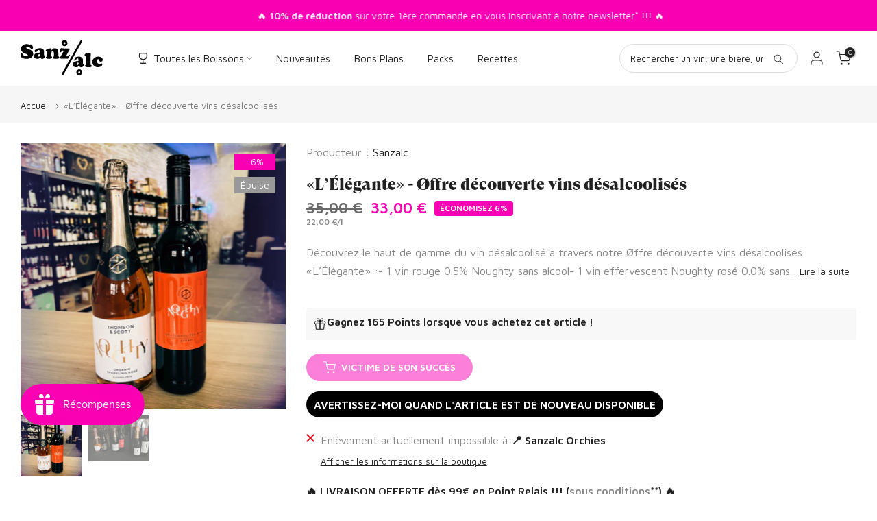

--- FILE ---
content_type: text/html; charset=utf-8
request_url: https://www.sanzalc.com/products/offre-decouverte-vins-desalcoolises-l-elegante
body_size: 130222
content:
<!doctype html><html class="t4sp-theme t4s-wrapper__contentFull rtl_false swatch_color_style_2 pr_border_style_1 pr_img_effect_0 enable_eff_img1_true badge_shape_3 css_for_wis_app_false shadow_round_img_false t4s-header__inline is-remove-unavai-2 t4_compare_false t4s-cart-count-0 t4s-pr-ellipsis-true
 no-js" lang="fr">
  <head>
	<script src="//www.sanzalc.com/cdn/shop/files/pandectes-rules.js?v=1618517132986194858"></script>
	
	
	

  <!-- Added by AUTOKETING SEO APP -->










  
  
    
      <meta name="google-site-verification" content="fAhVg9L8CAKhq43GReiHhzdEsjYBuM1zrLYJgSCnMGg" />
    
    
      
    
    
      
    
    
      
    
    
      
    
    
      
    
    
      
    
  
  
  
  
  
  <!-- /Added by AUTOKETING SEO APP -->
  



<!-- Google Tag Manager -->
<script>(function(w,d,s,l,i){w[l]=w[l]||[];w[l].push({'gtm.start':
new Date().getTime(),event:'gtm.js'});var f=d.getElementsByTagName(s)[0],
j=d.createElement(s),dl=l!='dataLayer'?'&l='+l:'';j.async=true;j.src=
'https://www.googletagmanager.com/gtm.js?id='+i+dl;f.parentNode.insertBefore(j,f);
})(window,document,'script','dataLayer','GTM-NZ6WVLLK');</script>
<!-- End Google Tag Manager -->
 
<meta charset="utf-8">
    <meta http-equiv="X-UA-Compatible" content="IE=edge">
    <meta name="viewport" content="width=device-width, initial-scale=1, height=device-height, minimum-scale=1.0, maximum-scale=1.0">
    <meta name="theme-color" content="#fff"><link rel="preconnect" href="https://cdn.shopify.com" crossorigin><link rel="shortcut icon" type="image/png" href="//www.sanzalc.com/cdn/shop/files/Logo_S_Insta_circle_4a0dd0fb-a3a3-456e-9d80-fb34a909bec0.png?v=1694094396&width=32"><link rel="apple-touch-icon-precomposed" type="image/png" sizes="152x152" href="//www.sanzalc.com/cdn/shop/files/Logo_S_Insta_circle_4a0dd0fb-a3a3-456e-9d80-fb34a909bec0.png?v=1694094396&width=152"><meta name="author" content="Sanzalc, cave sans alcool"><script src="//www.sanzalc.com/cdn/shop/t/6/assets/lazysizes.min.js?v=83289260111445824691677082992" async="async"></script>
    <script src="//www.sanzalc.com/cdn/shop/t/6/assets/global.min.js?v=166232384061796073191677082992" defer="defer"></script>
    <script>window.performance && window.performance.mark && window.performance.mark('shopify.content_for_header.start');</script><meta name="facebook-domain-verification" content="3fsln3csrx7jsv02xocy4xvkyb1dui">
<meta id="shopify-digital-wallet" name="shopify-digital-wallet" content="/64714047754/digital_wallets/dialog">
<meta name="shopify-requires-components" content="true" product-ids="8355971531018">
<meta name="shopify-checkout-api-token" content="16834238fd2adf48250197f309b6afc8">
<meta id="in-context-paypal-metadata" data-shop-id="64714047754" data-venmo-supported="false" data-environment="production" data-locale="fr_FR" data-paypal-v4="true" data-currency="EUR">
<link rel="alternate" hreflang="x-default" href="https://www.sansalc.fr/products/offre-decouverte-vins-desalcoolises-l-elegante">
<link rel="alternate" hreflang="fr" href="https://www.sansalc.fr/products/offre-decouverte-vins-desalcoolises-l-elegante">
<link rel="alternate" hreflang="fr-FR" href="https://www.sanzalc.com/products/offre-decouverte-vins-desalcoolises-l-elegante">
<link rel="alternate" hreflang="pt-FR" href="https://www.sanzalc.com/pt/products/offre-decouverte-vins-desalcoolises-l-elegante">
<link rel="alternate" hreflang="de-FR" href="https://www.sanzalc.com/de/products/l-elegante-entdeckungsangebot-fur-alkoholfreie-weine">
<link rel="alternate" hreflang="en-FR" href="https://www.sanzalc.com/en/products/l-elegante-de-alcoholized-wine-discovery-offer">
<link rel="alternate" hreflang="es-FR" href="https://www.sanzalc.com/es/products/l-elegante-oferta-de-descubrimiento-de-vinos-desalcoholizados">
<link rel="alternate" hreflang="it-FR" href="https://www.sanzalc.com/it/products/l-elegante-offerta-scoperta-del-vino-dealcolizzato">
<link rel="alternate" hreflang="nl-FR" href="https://www.sanzalc.com/nl/products/l-elegante-aanbieding-voor-gedealcoholiseerde-wijnontdekking">
<link rel="alternate" hreflang="fr-BE" href="https://www.sanzalc.com/products/offre-decouverte-vins-desalcoolises-l-elegante">
<link rel="alternate" hreflang="pt-BE" href="https://www.sanzalc.com/pt/products/offre-decouverte-vins-desalcoolises-l-elegante">
<link rel="alternate" hreflang="de-BE" href="https://www.sanzalc.com/de/products/l-elegante-entdeckungsangebot-fur-alkoholfreie-weine">
<link rel="alternate" hreflang="en-BE" href="https://www.sanzalc.com/en/products/l-elegante-de-alcoholized-wine-discovery-offer">
<link rel="alternate" hreflang="es-BE" href="https://www.sanzalc.com/es/products/l-elegante-oferta-de-descubrimiento-de-vinos-desalcoholizados">
<link rel="alternate" hreflang="it-BE" href="https://www.sanzalc.com/it/products/l-elegante-offerta-scoperta-del-vino-dealcolizzato">
<link rel="alternate" hreflang="nl-BE" href="https://www.sanzalc.com/nl/products/l-elegante-aanbieding-voor-gedealcoholiseerde-wijnontdekking">
<link rel="alternate" hreflang="fr-CH" href="https://www.sanzalc.com/products/offre-decouverte-vins-desalcoolises-l-elegante">
<link rel="alternate" hreflang="pt-CH" href="https://www.sanzalc.com/pt/products/offre-decouverte-vins-desalcoolises-l-elegante">
<link rel="alternate" hreflang="de-CH" href="https://www.sanzalc.com/de/products/l-elegante-entdeckungsangebot-fur-alkoholfreie-weine">
<link rel="alternate" hreflang="en-CH" href="https://www.sanzalc.com/en/products/l-elegante-de-alcoholized-wine-discovery-offer">
<link rel="alternate" hreflang="es-CH" href="https://www.sanzalc.com/es/products/l-elegante-oferta-de-descubrimiento-de-vinos-desalcoholizados">
<link rel="alternate" hreflang="it-CH" href="https://www.sanzalc.com/it/products/l-elegante-offerta-scoperta-del-vino-dealcolizzato">
<link rel="alternate" hreflang="nl-CH" href="https://www.sanzalc.com/nl/products/l-elegante-aanbieding-voor-gedealcoholiseerde-wijnontdekking">
<link rel="alternate" hreflang="fr-LU" href="https://www.sanzalc.com/products/offre-decouverte-vins-desalcoolises-l-elegante">
<link rel="alternate" hreflang="pt-LU" href="https://www.sanzalc.com/pt/products/offre-decouverte-vins-desalcoolises-l-elegante">
<link rel="alternate" hreflang="de-LU" href="https://www.sanzalc.com/de/products/l-elegante-entdeckungsangebot-fur-alkoholfreie-weine">
<link rel="alternate" hreflang="en-LU" href="https://www.sanzalc.com/en/products/l-elegante-de-alcoholized-wine-discovery-offer">
<link rel="alternate" hreflang="es-LU" href="https://www.sanzalc.com/es/products/l-elegante-oferta-de-descubrimiento-de-vinos-desalcoholizados">
<link rel="alternate" hreflang="it-LU" href="https://www.sanzalc.com/it/products/l-elegante-offerta-scoperta-del-vino-dealcolizzato">
<link rel="alternate" hreflang="nl-LU" href="https://www.sanzalc.com/nl/products/l-elegante-aanbieding-voor-gedealcoholiseerde-wijnontdekking">
<link rel="alternate" hreflang="fr-NL" href="https://www.sanzalc.com/products/offre-decouverte-vins-desalcoolises-l-elegante">
<link rel="alternate" hreflang="pt-NL" href="https://www.sanzalc.com/pt/products/offre-decouverte-vins-desalcoolises-l-elegante">
<link rel="alternate" hreflang="de-NL" href="https://www.sanzalc.com/de/products/l-elegante-entdeckungsangebot-fur-alkoholfreie-weine">
<link rel="alternate" hreflang="en-NL" href="https://www.sanzalc.com/en/products/l-elegante-de-alcoholized-wine-discovery-offer">
<link rel="alternate" hreflang="es-NL" href="https://www.sanzalc.com/es/products/l-elegante-oferta-de-descubrimiento-de-vinos-desalcoholizados">
<link rel="alternate" hreflang="it-NL" href="https://www.sanzalc.com/it/products/l-elegante-offerta-scoperta-del-vino-dealcolizzato">
<link rel="alternate" hreflang="nl-NL" href="https://www.sanzalc.com/nl/products/l-elegante-aanbieding-voor-gedealcoholiseerde-wijnontdekking">
<link rel="alternate" hreflang="fr-GB" href="https://www.sanzalc.com/products/offre-decouverte-vins-desalcoolises-l-elegante">
<link rel="alternate" hreflang="pt-GB" href="https://www.sanzalc.com/pt/products/offre-decouverte-vins-desalcoolises-l-elegante">
<link rel="alternate" hreflang="de-GB" href="https://www.sanzalc.com/de/products/l-elegante-entdeckungsangebot-fur-alkoholfreie-weine">
<link rel="alternate" hreflang="en-GB" href="https://www.sanzalc.com/en/products/l-elegante-de-alcoholized-wine-discovery-offer">
<link rel="alternate" hreflang="es-GB" href="https://www.sanzalc.com/es/products/l-elegante-oferta-de-descubrimiento-de-vinos-desalcoholizados">
<link rel="alternate" hreflang="it-GB" href="https://www.sanzalc.com/it/products/l-elegante-offerta-scoperta-del-vino-dealcolizzato">
<link rel="alternate" hreflang="nl-GB" href="https://www.sanzalc.com/nl/products/l-elegante-aanbieding-voor-gedealcoholiseerde-wijnontdekking">
<link rel="alternate" hreflang="fr-VA" href="https://www.sanzalc.com/products/offre-decouverte-vins-desalcoolises-l-elegante">
<link rel="alternate" hreflang="pt-VA" href="https://www.sanzalc.com/pt/products/offre-decouverte-vins-desalcoolises-l-elegante">
<link rel="alternate" hreflang="de-VA" href="https://www.sanzalc.com/de/products/l-elegante-entdeckungsangebot-fur-alkoholfreie-weine">
<link rel="alternate" hreflang="en-VA" href="https://www.sanzalc.com/en/products/l-elegante-de-alcoholized-wine-discovery-offer">
<link rel="alternate" hreflang="es-VA" href="https://www.sanzalc.com/es/products/l-elegante-oferta-de-descubrimiento-de-vinos-desalcoholizados">
<link rel="alternate" hreflang="it-VA" href="https://www.sanzalc.com/it/products/l-elegante-offerta-scoperta-del-vino-dealcolizzato">
<link rel="alternate" hreflang="nl-VA" href="https://www.sanzalc.com/nl/products/l-elegante-aanbieding-voor-gedealcoholiseerde-wijnontdekking">
<link rel="alternate" hreflang="fr-IT" href="https://www.sanzalc.com/products/offre-decouverte-vins-desalcoolises-l-elegante">
<link rel="alternate" hreflang="pt-IT" href="https://www.sanzalc.com/pt/products/offre-decouverte-vins-desalcoolises-l-elegante">
<link rel="alternate" hreflang="de-IT" href="https://www.sanzalc.com/de/products/l-elegante-entdeckungsangebot-fur-alkoholfreie-weine">
<link rel="alternate" hreflang="en-IT" href="https://www.sanzalc.com/en/products/l-elegante-de-alcoholized-wine-discovery-offer">
<link rel="alternate" hreflang="es-IT" href="https://www.sanzalc.com/es/products/l-elegante-oferta-de-descubrimiento-de-vinos-desalcoholizados">
<link rel="alternate" hreflang="it-IT" href="https://www.sanzalc.com/it/products/l-elegante-offerta-scoperta-del-vino-dealcolizzato">
<link rel="alternate" hreflang="nl-IT" href="https://www.sanzalc.com/nl/products/l-elegante-aanbieding-voor-gedealcoholiseerde-wijnontdekking">
<link rel="alternate" hreflang="fr-AT" href="https://www.sanzalc.com/products/offre-decouverte-vins-desalcoolises-l-elegante">
<link rel="alternate" hreflang="pt-AT" href="https://www.sanzalc.com/pt/products/offre-decouverte-vins-desalcoolises-l-elegante">
<link rel="alternate" hreflang="de-AT" href="https://www.sanzalc.com/de/products/l-elegante-entdeckungsangebot-fur-alkoholfreie-weine">
<link rel="alternate" hreflang="en-AT" href="https://www.sanzalc.com/en/products/l-elegante-de-alcoholized-wine-discovery-offer">
<link rel="alternate" hreflang="es-AT" href="https://www.sanzalc.com/es/products/l-elegante-oferta-de-descubrimiento-de-vinos-desalcoholizados">
<link rel="alternate" hreflang="it-AT" href="https://www.sanzalc.com/it/products/l-elegante-offerta-scoperta-del-vino-dealcolizzato">
<link rel="alternate" hreflang="nl-AT" href="https://www.sanzalc.com/nl/products/l-elegante-aanbieding-voor-gedealcoholiseerde-wijnontdekking">
<link rel="alternate" hreflang="fr-ES" href="https://www.sanzalc.com/products/offre-decouverte-vins-desalcoolises-l-elegante">
<link rel="alternate" hreflang="pt-ES" href="https://www.sanzalc.com/pt/products/offre-decouverte-vins-desalcoolises-l-elegante">
<link rel="alternate" hreflang="de-ES" href="https://www.sanzalc.com/de/products/l-elegante-entdeckungsangebot-fur-alkoholfreie-weine">
<link rel="alternate" hreflang="en-ES" href="https://www.sanzalc.com/en/products/l-elegante-de-alcoholized-wine-discovery-offer">
<link rel="alternate" hreflang="es-ES" href="https://www.sanzalc.com/es/products/l-elegante-oferta-de-descubrimiento-de-vinos-desalcoholizados">
<link rel="alternate" hreflang="it-ES" href="https://www.sanzalc.com/it/products/l-elegante-offerta-scoperta-del-vino-dealcolizzato">
<link rel="alternate" hreflang="nl-ES" href="https://www.sanzalc.com/nl/products/l-elegante-aanbieding-voor-gedealcoholiseerde-wijnontdekking">
<link rel="alternate" hreflang="fr-DK" href="https://www.sanzalc.com/products/offre-decouverte-vins-desalcoolises-l-elegante">
<link rel="alternate" hreflang="pt-DK" href="https://www.sanzalc.com/pt/products/offre-decouverte-vins-desalcoolises-l-elegante">
<link rel="alternate" hreflang="de-DK" href="https://www.sanzalc.com/de/products/l-elegante-entdeckungsangebot-fur-alkoholfreie-weine">
<link rel="alternate" hreflang="en-DK" href="https://www.sanzalc.com/en/products/l-elegante-de-alcoholized-wine-discovery-offer">
<link rel="alternate" hreflang="es-DK" href="https://www.sanzalc.com/es/products/l-elegante-oferta-de-descubrimiento-de-vinos-desalcoholizados">
<link rel="alternate" hreflang="it-DK" href="https://www.sanzalc.com/it/products/l-elegante-offerta-scoperta-del-vino-dealcolizzato">
<link rel="alternate" hreflang="nl-DK" href="https://www.sanzalc.com/nl/products/l-elegante-aanbieding-voor-gedealcoholiseerde-wijnontdekking">
<link rel="alternate" hreflang="fr-FI" href="https://www.sanzalc.com/products/offre-decouverte-vins-desalcoolises-l-elegante">
<link rel="alternate" hreflang="pt-FI" href="https://www.sanzalc.com/pt/products/offre-decouverte-vins-desalcoolises-l-elegante">
<link rel="alternate" hreflang="de-FI" href="https://www.sanzalc.com/de/products/l-elegante-entdeckungsangebot-fur-alkoholfreie-weine">
<link rel="alternate" hreflang="en-FI" href="https://www.sanzalc.com/en/products/l-elegante-de-alcoholized-wine-discovery-offer">
<link rel="alternate" hreflang="es-FI" href="https://www.sanzalc.com/es/products/l-elegante-oferta-de-descubrimiento-de-vinos-desalcoholizados">
<link rel="alternate" hreflang="it-FI" href="https://www.sanzalc.com/it/products/l-elegante-offerta-scoperta-del-vino-dealcolizzato">
<link rel="alternate" hreflang="nl-FI" href="https://www.sanzalc.com/nl/products/l-elegante-aanbieding-voor-gedealcoholiseerde-wijnontdekking">
<link rel="alternate" hreflang="fr-GR" href="https://www.sanzalc.com/products/offre-decouverte-vins-desalcoolises-l-elegante">
<link rel="alternate" hreflang="pt-GR" href="https://www.sanzalc.com/pt/products/offre-decouverte-vins-desalcoolises-l-elegante">
<link rel="alternate" hreflang="de-GR" href="https://www.sanzalc.com/de/products/l-elegante-entdeckungsangebot-fur-alkoholfreie-weine">
<link rel="alternate" hreflang="en-GR" href="https://www.sanzalc.com/en/products/l-elegante-de-alcoholized-wine-discovery-offer">
<link rel="alternate" hreflang="es-GR" href="https://www.sanzalc.com/es/products/l-elegante-oferta-de-descubrimiento-de-vinos-desalcoholizados">
<link rel="alternate" hreflang="it-GR" href="https://www.sanzalc.com/it/products/l-elegante-offerta-scoperta-del-vino-dealcolizzato">
<link rel="alternate" hreflang="nl-GR" href="https://www.sanzalc.com/nl/products/l-elegante-aanbieding-voor-gedealcoholiseerde-wijnontdekking">
<link rel="alternate" hreflang="fr-HU" href="https://www.sanzalc.com/products/offre-decouverte-vins-desalcoolises-l-elegante">
<link rel="alternate" hreflang="pt-HU" href="https://www.sanzalc.com/pt/products/offre-decouverte-vins-desalcoolises-l-elegante">
<link rel="alternate" hreflang="de-HU" href="https://www.sanzalc.com/de/products/l-elegante-entdeckungsangebot-fur-alkoholfreie-weine">
<link rel="alternate" hreflang="en-HU" href="https://www.sanzalc.com/en/products/l-elegante-de-alcoholized-wine-discovery-offer">
<link rel="alternate" hreflang="es-HU" href="https://www.sanzalc.com/es/products/l-elegante-oferta-de-descubrimiento-de-vinos-desalcoholizados">
<link rel="alternate" hreflang="it-HU" href="https://www.sanzalc.com/it/products/l-elegante-offerta-scoperta-del-vino-dealcolizzato">
<link rel="alternate" hreflang="nl-HU" href="https://www.sanzalc.com/nl/products/l-elegante-aanbieding-voor-gedealcoholiseerde-wijnontdekking">
<link rel="alternate" hreflang="fr-IE" href="https://www.sanzalc.com/products/offre-decouverte-vins-desalcoolises-l-elegante">
<link rel="alternate" hreflang="pt-IE" href="https://www.sanzalc.com/pt/products/offre-decouverte-vins-desalcoolises-l-elegante">
<link rel="alternate" hreflang="de-IE" href="https://www.sanzalc.com/de/products/l-elegante-entdeckungsangebot-fur-alkoholfreie-weine">
<link rel="alternate" hreflang="en-IE" href="https://www.sanzalc.com/en/products/l-elegante-de-alcoholized-wine-discovery-offer">
<link rel="alternate" hreflang="es-IE" href="https://www.sanzalc.com/es/products/l-elegante-oferta-de-descubrimiento-de-vinos-desalcoholizados">
<link rel="alternate" hreflang="it-IE" href="https://www.sanzalc.com/it/products/l-elegante-offerta-scoperta-del-vino-dealcolizzato">
<link rel="alternate" hreflang="nl-IE" href="https://www.sanzalc.com/nl/products/l-elegante-aanbieding-voor-gedealcoholiseerde-wijnontdekking">
<link rel="alternate" hreflang="fr-IS" href="https://www.sanzalc.com/products/offre-decouverte-vins-desalcoolises-l-elegante">
<link rel="alternate" hreflang="pt-IS" href="https://www.sanzalc.com/pt/products/offre-decouverte-vins-desalcoolises-l-elegante">
<link rel="alternate" hreflang="de-IS" href="https://www.sanzalc.com/de/products/l-elegante-entdeckungsangebot-fur-alkoholfreie-weine">
<link rel="alternate" hreflang="en-IS" href="https://www.sanzalc.com/en/products/l-elegante-de-alcoholized-wine-discovery-offer">
<link rel="alternate" hreflang="es-IS" href="https://www.sanzalc.com/es/products/l-elegante-oferta-de-descubrimiento-de-vinos-desalcoholizados">
<link rel="alternate" hreflang="it-IS" href="https://www.sanzalc.com/it/products/l-elegante-offerta-scoperta-del-vino-dealcolizzato">
<link rel="alternate" hreflang="nl-IS" href="https://www.sanzalc.com/nl/products/l-elegante-aanbieding-voor-gedealcoholiseerde-wijnontdekking">
<link rel="alternate" hreflang="fr-MC" href="https://www.sanzalc.com/products/offre-decouverte-vins-desalcoolises-l-elegante">
<link rel="alternate" hreflang="pt-MC" href="https://www.sanzalc.com/pt/products/offre-decouverte-vins-desalcoolises-l-elegante">
<link rel="alternate" hreflang="de-MC" href="https://www.sanzalc.com/de/products/l-elegante-entdeckungsangebot-fur-alkoholfreie-weine">
<link rel="alternate" hreflang="en-MC" href="https://www.sanzalc.com/en/products/l-elegante-de-alcoholized-wine-discovery-offer">
<link rel="alternate" hreflang="es-MC" href="https://www.sanzalc.com/es/products/l-elegante-oferta-de-descubrimiento-de-vinos-desalcoholizados">
<link rel="alternate" hreflang="it-MC" href="https://www.sanzalc.com/it/products/l-elegante-offerta-scoperta-del-vino-dealcolizzato">
<link rel="alternate" hreflang="nl-MC" href="https://www.sanzalc.com/nl/products/l-elegante-aanbieding-voor-gedealcoholiseerde-wijnontdekking">
<link rel="alternate" hreflang="fr-NO" href="https://www.sanzalc.com/products/offre-decouverte-vins-desalcoolises-l-elegante">
<link rel="alternate" hreflang="pt-NO" href="https://www.sanzalc.com/pt/products/offre-decouverte-vins-desalcoolises-l-elegante">
<link rel="alternate" hreflang="de-NO" href="https://www.sanzalc.com/de/products/l-elegante-entdeckungsangebot-fur-alkoholfreie-weine">
<link rel="alternate" hreflang="en-NO" href="https://www.sanzalc.com/en/products/l-elegante-de-alcoholized-wine-discovery-offer">
<link rel="alternate" hreflang="es-NO" href="https://www.sanzalc.com/es/products/l-elegante-oferta-de-descubrimiento-de-vinos-desalcoholizados">
<link rel="alternate" hreflang="it-NO" href="https://www.sanzalc.com/it/products/l-elegante-offerta-scoperta-del-vino-dealcolizzato">
<link rel="alternate" hreflang="nl-NO" href="https://www.sanzalc.com/nl/products/l-elegante-aanbieding-voor-gedealcoholiseerde-wijnontdekking">
<link rel="alternate" hreflang="fr-PL" href="https://www.sanzalc.com/products/offre-decouverte-vins-desalcoolises-l-elegante">
<link rel="alternate" hreflang="pt-PL" href="https://www.sanzalc.com/pt/products/offre-decouverte-vins-desalcoolises-l-elegante">
<link rel="alternate" hreflang="de-PL" href="https://www.sanzalc.com/de/products/l-elegante-entdeckungsangebot-fur-alkoholfreie-weine">
<link rel="alternate" hreflang="en-PL" href="https://www.sanzalc.com/en/products/l-elegante-de-alcoholized-wine-discovery-offer">
<link rel="alternate" hreflang="es-PL" href="https://www.sanzalc.com/es/products/l-elegante-oferta-de-descubrimiento-de-vinos-desalcoholizados">
<link rel="alternate" hreflang="it-PL" href="https://www.sanzalc.com/it/products/l-elegante-offerta-scoperta-del-vino-dealcolizzato">
<link rel="alternate" hreflang="nl-PL" href="https://www.sanzalc.com/nl/products/l-elegante-aanbieding-voor-gedealcoholiseerde-wijnontdekking">
<link rel="alternate" hreflang="fr-PT" href="https://www.sanzalc.com/products/offre-decouverte-vins-desalcoolises-l-elegante">
<link rel="alternate" hreflang="pt-PT" href="https://www.sanzalc.com/pt/products/offre-decouverte-vins-desalcoolises-l-elegante">
<link rel="alternate" hreflang="de-PT" href="https://www.sanzalc.com/de/products/l-elegante-entdeckungsangebot-fur-alkoholfreie-weine">
<link rel="alternate" hreflang="en-PT" href="https://www.sanzalc.com/en/products/l-elegante-de-alcoholized-wine-discovery-offer">
<link rel="alternate" hreflang="es-PT" href="https://www.sanzalc.com/es/products/l-elegante-oferta-de-descubrimiento-de-vinos-desalcoholizados">
<link rel="alternate" hreflang="it-PT" href="https://www.sanzalc.com/it/products/l-elegante-offerta-scoperta-del-vino-dealcolizzato">
<link rel="alternate" hreflang="nl-PT" href="https://www.sanzalc.com/nl/products/l-elegante-aanbieding-voor-gedealcoholiseerde-wijnontdekking">
<link rel="alternate" hreflang="fr-CZ" href="https://www.sanzalc.com/products/offre-decouverte-vins-desalcoolises-l-elegante">
<link rel="alternate" hreflang="pt-CZ" href="https://www.sanzalc.com/pt/products/offre-decouverte-vins-desalcoolises-l-elegante">
<link rel="alternate" hreflang="de-CZ" href="https://www.sanzalc.com/de/products/l-elegante-entdeckungsangebot-fur-alkoholfreie-weine">
<link rel="alternate" hreflang="en-CZ" href="https://www.sanzalc.com/en/products/l-elegante-de-alcoholized-wine-discovery-offer">
<link rel="alternate" hreflang="es-CZ" href="https://www.sanzalc.com/es/products/l-elegante-oferta-de-descubrimiento-de-vinos-desalcoholizados">
<link rel="alternate" hreflang="it-CZ" href="https://www.sanzalc.com/it/products/l-elegante-offerta-scoperta-del-vino-dealcolizzato">
<link rel="alternate" hreflang="nl-CZ" href="https://www.sanzalc.com/nl/products/l-elegante-aanbieding-voor-gedealcoholiseerde-wijnontdekking">
<link rel="alternate" hreflang="fr-RO" href="https://www.sanzalc.com/products/offre-decouverte-vins-desalcoolises-l-elegante">
<link rel="alternate" hreflang="pt-RO" href="https://www.sanzalc.com/pt/products/offre-decouverte-vins-desalcoolises-l-elegante">
<link rel="alternate" hreflang="de-RO" href="https://www.sanzalc.com/de/products/l-elegante-entdeckungsangebot-fur-alkoholfreie-weine">
<link rel="alternate" hreflang="en-RO" href="https://www.sanzalc.com/en/products/l-elegante-de-alcoholized-wine-discovery-offer">
<link rel="alternate" hreflang="es-RO" href="https://www.sanzalc.com/es/products/l-elegante-oferta-de-descubrimiento-de-vinos-desalcoholizados">
<link rel="alternate" hreflang="it-RO" href="https://www.sanzalc.com/it/products/l-elegante-offerta-scoperta-del-vino-dealcolizzato">
<link rel="alternate" hreflang="nl-RO" href="https://www.sanzalc.com/nl/products/l-elegante-aanbieding-voor-gedealcoholiseerde-wijnontdekking">
<link rel="alternate" hreflang="fr-SE" href="https://www.sanzalc.com/products/offre-decouverte-vins-desalcoolises-l-elegante">
<link rel="alternate" hreflang="pt-SE" href="https://www.sanzalc.com/pt/products/offre-decouverte-vins-desalcoolises-l-elegante">
<link rel="alternate" hreflang="de-SE" href="https://www.sanzalc.com/de/products/l-elegante-entdeckungsangebot-fur-alkoholfreie-weine">
<link rel="alternate" hreflang="en-SE" href="https://www.sanzalc.com/en/products/l-elegante-de-alcoholized-wine-discovery-offer">
<link rel="alternate" hreflang="es-SE" href="https://www.sanzalc.com/es/products/l-elegante-oferta-de-descubrimiento-de-vinos-desalcoholizados">
<link rel="alternate" hreflang="it-SE" href="https://www.sanzalc.com/it/products/l-elegante-offerta-scoperta-del-vino-dealcolizzato">
<link rel="alternate" hreflang="nl-SE" href="https://www.sanzalc.com/nl/products/l-elegante-aanbieding-voor-gedealcoholiseerde-wijnontdekking">
<link rel="alternate" hreflang="fr-DE" href="https://www.sanzalc.com/products/offre-decouverte-vins-desalcoolises-l-elegante">
<link rel="alternate" hreflang="pt-DE" href="https://www.sanzalc.com/pt/products/offre-decouverte-vins-desalcoolises-l-elegante">
<link rel="alternate" hreflang="de-DE" href="https://www.sanzalc.com/de/products/l-elegante-entdeckungsangebot-fur-alkoholfreie-weine">
<link rel="alternate" hreflang="en-DE" href="https://www.sanzalc.com/en/products/l-elegante-de-alcoholized-wine-discovery-offer">
<link rel="alternate" hreflang="es-DE" href="https://www.sanzalc.com/es/products/l-elegante-oferta-de-descubrimiento-de-vinos-desalcoholizados">
<link rel="alternate" hreflang="it-DE" href="https://www.sanzalc.com/it/products/l-elegante-offerta-scoperta-del-vino-dealcolizzato">
<link rel="alternate" hreflang="nl-DE" href="https://www.sanzalc.com/nl/products/l-elegante-aanbieding-voor-gedealcoholiseerde-wijnontdekking">
<link rel="alternate" hreflang="fr-AD" href="https://www.sanzalc.com/products/offre-decouverte-vins-desalcoolises-l-elegante">
<link rel="alternate" hreflang="pt-AD" href="https://www.sanzalc.com/pt/products/offre-decouverte-vins-desalcoolises-l-elegante">
<link rel="alternate" hreflang="de-AD" href="https://www.sanzalc.com/de/products/l-elegante-entdeckungsangebot-fur-alkoholfreie-weine">
<link rel="alternate" hreflang="en-AD" href="https://www.sanzalc.com/en/products/l-elegante-de-alcoholized-wine-discovery-offer">
<link rel="alternate" hreflang="es-AD" href="https://www.sanzalc.com/es/products/l-elegante-oferta-de-descubrimiento-de-vinos-desalcoholizados">
<link rel="alternate" hreflang="it-AD" href="https://www.sanzalc.com/it/products/l-elegante-offerta-scoperta-del-vino-dealcolizzato">
<link rel="alternate" hreflang="nl-AD" href="https://www.sanzalc.com/nl/products/l-elegante-aanbieding-voor-gedealcoholiseerde-wijnontdekking">
<link rel="alternate" hreflang="fr-GI" href="https://www.sanzalc.com/products/offre-decouverte-vins-desalcoolises-l-elegante">
<link rel="alternate" hreflang="pt-GI" href="https://www.sanzalc.com/pt/products/offre-decouverte-vins-desalcoolises-l-elegante">
<link rel="alternate" hreflang="de-GI" href="https://www.sanzalc.com/de/products/l-elegante-entdeckungsangebot-fur-alkoholfreie-weine">
<link rel="alternate" hreflang="en-GI" href="https://www.sanzalc.com/en/products/l-elegante-de-alcoholized-wine-discovery-offer">
<link rel="alternate" hreflang="es-GI" href="https://www.sanzalc.com/es/products/l-elegante-oferta-de-descubrimiento-de-vinos-desalcoholizados">
<link rel="alternate" hreflang="it-GI" href="https://www.sanzalc.com/it/products/l-elegante-offerta-scoperta-del-vino-dealcolizzato">
<link rel="alternate" hreflang="nl-GI" href="https://www.sanzalc.com/nl/products/l-elegante-aanbieding-voor-gedealcoholiseerde-wijnontdekking">
<link rel="alternate" hreflang="fr-GG" href="https://www.sanzalc.com/products/offre-decouverte-vins-desalcoolises-l-elegante">
<link rel="alternate" hreflang="pt-GG" href="https://www.sanzalc.com/pt/products/offre-decouverte-vins-desalcoolises-l-elegante">
<link rel="alternate" hreflang="de-GG" href="https://www.sanzalc.com/de/products/l-elegante-entdeckungsangebot-fur-alkoholfreie-weine">
<link rel="alternate" hreflang="en-GG" href="https://www.sanzalc.com/en/products/l-elegante-de-alcoholized-wine-discovery-offer">
<link rel="alternate" hreflang="es-GG" href="https://www.sanzalc.com/es/products/l-elegante-oferta-de-descubrimiento-de-vinos-desalcoholizados">
<link rel="alternate" hreflang="it-GG" href="https://www.sanzalc.com/it/products/l-elegante-offerta-scoperta-del-vino-dealcolizzato">
<link rel="alternate" hreflang="nl-GG" href="https://www.sanzalc.com/nl/products/l-elegante-aanbieding-voor-gedealcoholiseerde-wijnontdekking">
<link rel="alternate" hreflang="fr-IM" href="https://www.sanzalc.com/products/offre-decouverte-vins-desalcoolises-l-elegante">
<link rel="alternate" hreflang="pt-IM" href="https://www.sanzalc.com/pt/products/offre-decouverte-vins-desalcoolises-l-elegante">
<link rel="alternate" hreflang="de-IM" href="https://www.sanzalc.com/de/products/l-elegante-entdeckungsangebot-fur-alkoholfreie-weine">
<link rel="alternate" hreflang="en-IM" href="https://www.sanzalc.com/en/products/l-elegante-de-alcoholized-wine-discovery-offer">
<link rel="alternate" hreflang="es-IM" href="https://www.sanzalc.com/es/products/l-elegante-oferta-de-descubrimiento-de-vinos-desalcoholizados">
<link rel="alternate" hreflang="it-IM" href="https://www.sanzalc.com/it/products/l-elegante-offerta-scoperta-del-vino-dealcolizzato">
<link rel="alternate" hreflang="nl-IM" href="https://www.sanzalc.com/nl/products/l-elegante-aanbieding-voor-gedealcoholiseerde-wijnontdekking">
<link rel="alternate" hreflang="fr-AX" href="https://www.sanzalc.com/products/offre-decouverte-vins-desalcoolises-l-elegante">
<link rel="alternate" hreflang="pt-AX" href="https://www.sanzalc.com/pt/products/offre-decouverte-vins-desalcoolises-l-elegante">
<link rel="alternate" hreflang="de-AX" href="https://www.sanzalc.com/de/products/l-elegante-entdeckungsangebot-fur-alkoholfreie-weine">
<link rel="alternate" hreflang="en-AX" href="https://www.sanzalc.com/en/products/l-elegante-de-alcoholized-wine-discovery-offer">
<link rel="alternate" hreflang="es-AX" href="https://www.sanzalc.com/es/products/l-elegante-oferta-de-descubrimiento-de-vinos-desalcoholizados">
<link rel="alternate" hreflang="it-AX" href="https://www.sanzalc.com/it/products/l-elegante-offerta-scoperta-del-vino-dealcolizzato">
<link rel="alternate" hreflang="nl-AX" href="https://www.sanzalc.com/nl/products/l-elegante-aanbieding-voor-gedealcoholiseerde-wijnontdekking">
<link rel="alternate" hreflang="fr-FO" href="https://www.sanzalc.com/products/offre-decouverte-vins-desalcoolises-l-elegante">
<link rel="alternate" hreflang="pt-FO" href="https://www.sanzalc.com/pt/products/offre-decouverte-vins-desalcoolises-l-elegante">
<link rel="alternate" hreflang="de-FO" href="https://www.sanzalc.com/de/products/l-elegante-entdeckungsangebot-fur-alkoholfreie-weine">
<link rel="alternate" hreflang="en-FO" href="https://www.sanzalc.com/en/products/l-elegante-de-alcoholized-wine-discovery-offer">
<link rel="alternate" hreflang="es-FO" href="https://www.sanzalc.com/es/products/l-elegante-oferta-de-descubrimiento-de-vinos-desalcoholizados">
<link rel="alternate" hreflang="it-FO" href="https://www.sanzalc.com/it/products/l-elegante-offerta-scoperta-del-vino-dealcolizzato">
<link rel="alternate" hreflang="nl-FO" href="https://www.sanzalc.com/nl/products/l-elegante-aanbieding-voor-gedealcoholiseerde-wijnontdekking">
<link rel="alternate" hreflang="fr-LI" href="https://www.sanzalc.com/products/offre-decouverte-vins-desalcoolises-l-elegante">
<link rel="alternate" hreflang="pt-LI" href="https://www.sanzalc.com/pt/products/offre-decouverte-vins-desalcoolises-l-elegante">
<link rel="alternate" hreflang="de-LI" href="https://www.sanzalc.com/de/products/l-elegante-entdeckungsangebot-fur-alkoholfreie-weine">
<link rel="alternate" hreflang="en-LI" href="https://www.sanzalc.com/en/products/l-elegante-de-alcoholized-wine-discovery-offer">
<link rel="alternate" hreflang="es-LI" href="https://www.sanzalc.com/es/products/l-elegante-oferta-de-descubrimiento-de-vinos-desalcoholizados">
<link rel="alternate" hreflang="it-LI" href="https://www.sanzalc.com/it/products/l-elegante-offerta-scoperta-del-vino-dealcolizzato">
<link rel="alternate" hreflang="nl-LI" href="https://www.sanzalc.com/nl/products/l-elegante-aanbieding-voor-gedealcoholiseerde-wijnontdekking">
<link rel="alternate" hreflang="fr-AL" href="https://www.sanzalc.com/products/offre-decouverte-vins-desalcoolises-l-elegante">
<link rel="alternate" hreflang="pt-AL" href="https://www.sanzalc.com/pt/products/offre-decouverte-vins-desalcoolises-l-elegante">
<link rel="alternate" hreflang="de-AL" href="https://www.sanzalc.com/de/products/l-elegante-entdeckungsangebot-fur-alkoholfreie-weine">
<link rel="alternate" hreflang="en-AL" href="https://www.sanzalc.com/en/products/l-elegante-de-alcoholized-wine-discovery-offer">
<link rel="alternate" hreflang="es-AL" href="https://www.sanzalc.com/es/products/l-elegante-oferta-de-descubrimiento-de-vinos-desalcoholizados">
<link rel="alternate" hreflang="it-AL" href="https://www.sanzalc.com/it/products/l-elegante-offerta-scoperta-del-vino-dealcolizzato">
<link rel="alternate" hreflang="nl-AL" href="https://www.sanzalc.com/nl/products/l-elegante-aanbieding-voor-gedealcoholiseerde-wijnontdekking">
<link rel="alternate" hreflang="fr-BY" href="https://www.sanzalc.com/products/offre-decouverte-vins-desalcoolises-l-elegante">
<link rel="alternate" hreflang="pt-BY" href="https://www.sanzalc.com/pt/products/offre-decouverte-vins-desalcoolises-l-elegante">
<link rel="alternate" hreflang="de-BY" href="https://www.sanzalc.com/de/products/l-elegante-entdeckungsangebot-fur-alkoholfreie-weine">
<link rel="alternate" hreflang="en-BY" href="https://www.sanzalc.com/en/products/l-elegante-de-alcoholized-wine-discovery-offer">
<link rel="alternate" hreflang="es-BY" href="https://www.sanzalc.com/es/products/l-elegante-oferta-de-descubrimiento-de-vinos-desalcoholizados">
<link rel="alternate" hreflang="it-BY" href="https://www.sanzalc.com/it/products/l-elegante-offerta-scoperta-del-vino-dealcolizzato">
<link rel="alternate" hreflang="nl-BY" href="https://www.sanzalc.com/nl/products/l-elegante-aanbieding-voor-gedealcoholiseerde-wijnontdekking">
<link rel="alternate" hreflang="fr-BA" href="https://www.sanzalc.com/products/offre-decouverte-vins-desalcoolises-l-elegante">
<link rel="alternate" hreflang="pt-BA" href="https://www.sanzalc.com/pt/products/offre-decouverte-vins-desalcoolises-l-elegante">
<link rel="alternate" hreflang="de-BA" href="https://www.sanzalc.com/de/products/l-elegante-entdeckungsangebot-fur-alkoholfreie-weine">
<link rel="alternate" hreflang="en-BA" href="https://www.sanzalc.com/en/products/l-elegante-de-alcoholized-wine-discovery-offer">
<link rel="alternate" hreflang="es-BA" href="https://www.sanzalc.com/es/products/l-elegante-oferta-de-descubrimiento-de-vinos-desalcoholizados">
<link rel="alternate" hreflang="it-BA" href="https://www.sanzalc.com/it/products/l-elegante-offerta-scoperta-del-vino-dealcolizzato">
<link rel="alternate" hreflang="nl-BA" href="https://www.sanzalc.com/nl/products/l-elegante-aanbieding-voor-gedealcoholiseerde-wijnontdekking">
<link rel="alternate" hreflang="fr-BG" href="https://www.sanzalc.com/products/offre-decouverte-vins-desalcoolises-l-elegante">
<link rel="alternate" hreflang="pt-BG" href="https://www.sanzalc.com/pt/products/offre-decouverte-vins-desalcoolises-l-elegante">
<link rel="alternate" hreflang="de-BG" href="https://www.sanzalc.com/de/products/l-elegante-entdeckungsangebot-fur-alkoholfreie-weine">
<link rel="alternate" hreflang="en-BG" href="https://www.sanzalc.com/en/products/l-elegante-de-alcoholized-wine-discovery-offer">
<link rel="alternate" hreflang="es-BG" href="https://www.sanzalc.com/es/products/l-elegante-oferta-de-descubrimiento-de-vinos-desalcoholizados">
<link rel="alternate" hreflang="it-BG" href="https://www.sanzalc.com/it/products/l-elegante-offerta-scoperta-del-vino-dealcolizzato">
<link rel="alternate" hreflang="nl-BG" href="https://www.sanzalc.com/nl/products/l-elegante-aanbieding-voor-gedealcoholiseerde-wijnontdekking">
<link rel="alternate" hreflang="fr-HR" href="https://www.sanzalc.com/products/offre-decouverte-vins-desalcoolises-l-elegante">
<link rel="alternate" hreflang="pt-HR" href="https://www.sanzalc.com/pt/products/offre-decouverte-vins-desalcoolises-l-elegante">
<link rel="alternate" hreflang="de-HR" href="https://www.sanzalc.com/de/products/l-elegante-entdeckungsangebot-fur-alkoholfreie-weine">
<link rel="alternate" hreflang="en-HR" href="https://www.sanzalc.com/en/products/l-elegante-de-alcoholized-wine-discovery-offer">
<link rel="alternate" hreflang="es-HR" href="https://www.sanzalc.com/es/products/l-elegante-oferta-de-descubrimiento-de-vinos-desalcoholizados">
<link rel="alternate" hreflang="it-HR" href="https://www.sanzalc.com/it/products/l-elegante-offerta-scoperta-del-vino-dealcolizzato">
<link rel="alternate" hreflang="nl-HR" href="https://www.sanzalc.com/nl/products/l-elegante-aanbieding-voor-gedealcoholiseerde-wijnontdekking">
<link rel="alternate" hreflang="fr-EE" href="https://www.sanzalc.com/products/offre-decouverte-vins-desalcoolises-l-elegante">
<link rel="alternate" hreflang="pt-EE" href="https://www.sanzalc.com/pt/products/offre-decouverte-vins-desalcoolises-l-elegante">
<link rel="alternate" hreflang="de-EE" href="https://www.sanzalc.com/de/products/l-elegante-entdeckungsangebot-fur-alkoholfreie-weine">
<link rel="alternate" hreflang="en-EE" href="https://www.sanzalc.com/en/products/l-elegante-de-alcoholized-wine-discovery-offer">
<link rel="alternate" hreflang="es-EE" href="https://www.sanzalc.com/es/products/l-elegante-oferta-de-descubrimiento-de-vinos-desalcoholizados">
<link rel="alternate" hreflang="it-EE" href="https://www.sanzalc.com/it/products/l-elegante-offerta-scoperta-del-vino-dealcolizzato">
<link rel="alternate" hreflang="nl-EE" href="https://www.sanzalc.com/nl/products/l-elegante-aanbieding-voor-gedealcoholiseerde-wijnontdekking">
<link rel="alternate" hreflang="fr-JE" href="https://www.sanzalc.com/products/offre-decouverte-vins-desalcoolises-l-elegante">
<link rel="alternate" hreflang="pt-JE" href="https://www.sanzalc.com/pt/products/offre-decouverte-vins-desalcoolises-l-elegante">
<link rel="alternate" hreflang="de-JE" href="https://www.sanzalc.com/de/products/l-elegante-entdeckungsangebot-fur-alkoholfreie-weine">
<link rel="alternate" hreflang="en-JE" href="https://www.sanzalc.com/en/products/l-elegante-de-alcoholized-wine-discovery-offer">
<link rel="alternate" hreflang="es-JE" href="https://www.sanzalc.com/es/products/l-elegante-oferta-de-descubrimiento-de-vinos-desalcoholizados">
<link rel="alternate" hreflang="it-JE" href="https://www.sanzalc.com/it/products/l-elegante-offerta-scoperta-del-vino-dealcolizzato">
<link rel="alternate" hreflang="nl-JE" href="https://www.sanzalc.com/nl/products/l-elegante-aanbieding-voor-gedealcoholiseerde-wijnontdekking">
<link rel="alternate" hreflang="fr-XK" href="https://www.sanzalc.com/products/offre-decouverte-vins-desalcoolises-l-elegante">
<link rel="alternate" hreflang="pt-XK" href="https://www.sanzalc.com/pt/products/offre-decouverte-vins-desalcoolises-l-elegante">
<link rel="alternate" hreflang="de-XK" href="https://www.sanzalc.com/de/products/l-elegante-entdeckungsangebot-fur-alkoholfreie-weine">
<link rel="alternate" hreflang="en-XK" href="https://www.sanzalc.com/en/products/l-elegante-de-alcoholized-wine-discovery-offer">
<link rel="alternate" hreflang="es-XK" href="https://www.sanzalc.com/es/products/l-elegante-oferta-de-descubrimiento-de-vinos-desalcoholizados">
<link rel="alternate" hreflang="it-XK" href="https://www.sanzalc.com/it/products/l-elegante-offerta-scoperta-del-vino-dealcolizzato">
<link rel="alternate" hreflang="nl-XK" href="https://www.sanzalc.com/nl/products/l-elegante-aanbieding-voor-gedealcoholiseerde-wijnontdekking">
<link rel="alternate" hreflang="fr-LV" href="https://www.sanzalc.com/products/offre-decouverte-vins-desalcoolises-l-elegante">
<link rel="alternate" hreflang="pt-LV" href="https://www.sanzalc.com/pt/products/offre-decouverte-vins-desalcoolises-l-elegante">
<link rel="alternate" hreflang="de-LV" href="https://www.sanzalc.com/de/products/l-elegante-entdeckungsangebot-fur-alkoholfreie-weine">
<link rel="alternate" hreflang="en-LV" href="https://www.sanzalc.com/en/products/l-elegante-de-alcoholized-wine-discovery-offer">
<link rel="alternate" hreflang="es-LV" href="https://www.sanzalc.com/es/products/l-elegante-oferta-de-descubrimiento-de-vinos-desalcoholizados">
<link rel="alternate" hreflang="it-LV" href="https://www.sanzalc.com/it/products/l-elegante-offerta-scoperta-del-vino-dealcolizzato">
<link rel="alternate" hreflang="nl-LV" href="https://www.sanzalc.com/nl/products/l-elegante-aanbieding-voor-gedealcoholiseerde-wijnontdekking">
<link rel="alternate" hreflang="fr-LT" href="https://www.sanzalc.com/products/offre-decouverte-vins-desalcoolises-l-elegante">
<link rel="alternate" hreflang="pt-LT" href="https://www.sanzalc.com/pt/products/offre-decouverte-vins-desalcoolises-l-elegante">
<link rel="alternate" hreflang="de-LT" href="https://www.sanzalc.com/de/products/l-elegante-entdeckungsangebot-fur-alkoholfreie-weine">
<link rel="alternate" hreflang="en-LT" href="https://www.sanzalc.com/en/products/l-elegante-de-alcoholized-wine-discovery-offer">
<link rel="alternate" hreflang="es-LT" href="https://www.sanzalc.com/es/products/l-elegante-oferta-de-descubrimiento-de-vinos-desalcoholizados">
<link rel="alternate" hreflang="it-LT" href="https://www.sanzalc.com/it/products/l-elegante-offerta-scoperta-del-vino-dealcolizzato">
<link rel="alternate" hreflang="nl-LT" href="https://www.sanzalc.com/nl/products/l-elegante-aanbieding-voor-gedealcoholiseerde-wijnontdekking">
<link rel="alternate" hreflang="fr-MK" href="https://www.sanzalc.com/products/offre-decouverte-vins-desalcoolises-l-elegante">
<link rel="alternate" hreflang="pt-MK" href="https://www.sanzalc.com/pt/products/offre-decouverte-vins-desalcoolises-l-elegante">
<link rel="alternate" hreflang="de-MK" href="https://www.sanzalc.com/de/products/l-elegante-entdeckungsangebot-fur-alkoholfreie-weine">
<link rel="alternate" hreflang="en-MK" href="https://www.sanzalc.com/en/products/l-elegante-de-alcoholized-wine-discovery-offer">
<link rel="alternate" hreflang="es-MK" href="https://www.sanzalc.com/es/products/l-elegante-oferta-de-descubrimiento-de-vinos-desalcoholizados">
<link rel="alternate" hreflang="it-MK" href="https://www.sanzalc.com/it/products/l-elegante-offerta-scoperta-del-vino-dealcolizzato">
<link rel="alternate" hreflang="nl-MK" href="https://www.sanzalc.com/nl/products/l-elegante-aanbieding-voor-gedealcoholiseerde-wijnontdekking">
<link rel="alternate" hreflang="fr-MT" href="https://www.sanzalc.com/products/offre-decouverte-vins-desalcoolises-l-elegante">
<link rel="alternate" hreflang="pt-MT" href="https://www.sanzalc.com/pt/products/offre-decouverte-vins-desalcoolises-l-elegante">
<link rel="alternate" hreflang="de-MT" href="https://www.sanzalc.com/de/products/l-elegante-entdeckungsangebot-fur-alkoholfreie-weine">
<link rel="alternate" hreflang="en-MT" href="https://www.sanzalc.com/en/products/l-elegante-de-alcoholized-wine-discovery-offer">
<link rel="alternate" hreflang="es-MT" href="https://www.sanzalc.com/es/products/l-elegante-oferta-de-descubrimiento-de-vinos-desalcoholizados">
<link rel="alternate" hreflang="it-MT" href="https://www.sanzalc.com/it/products/l-elegante-offerta-scoperta-del-vino-dealcolizzato">
<link rel="alternate" hreflang="nl-MT" href="https://www.sanzalc.com/nl/products/l-elegante-aanbieding-voor-gedealcoholiseerde-wijnontdekking">
<link rel="alternate" hreflang="fr-MD" href="https://www.sanzalc.com/products/offre-decouverte-vins-desalcoolises-l-elegante">
<link rel="alternate" hreflang="pt-MD" href="https://www.sanzalc.com/pt/products/offre-decouverte-vins-desalcoolises-l-elegante">
<link rel="alternate" hreflang="de-MD" href="https://www.sanzalc.com/de/products/l-elegante-entdeckungsangebot-fur-alkoholfreie-weine">
<link rel="alternate" hreflang="en-MD" href="https://www.sanzalc.com/en/products/l-elegante-de-alcoholized-wine-discovery-offer">
<link rel="alternate" hreflang="es-MD" href="https://www.sanzalc.com/es/products/l-elegante-oferta-de-descubrimiento-de-vinos-desalcoholizados">
<link rel="alternate" hreflang="it-MD" href="https://www.sanzalc.com/it/products/l-elegante-offerta-scoperta-del-vino-dealcolizzato">
<link rel="alternate" hreflang="nl-MD" href="https://www.sanzalc.com/nl/products/l-elegante-aanbieding-voor-gedealcoholiseerde-wijnontdekking">
<link rel="alternate" hreflang="fr-ME" href="https://www.sanzalc.com/products/offre-decouverte-vins-desalcoolises-l-elegante">
<link rel="alternate" hreflang="pt-ME" href="https://www.sanzalc.com/pt/products/offre-decouverte-vins-desalcoolises-l-elegante">
<link rel="alternate" hreflang="de-ME" href="https://www.sanzalc.com/de/products/l-elegante-entdeckungsangebot-fur-alkoholfreie-weine">
<link rel="alternate" hreflang="en-ME" href="https://www.sanzalc.com/en/products/l-elegante-de-alcoholized-wine-discovery-offer">
<link rel="alternate" hreflang="es-ME" href="https://www.sanzalc.com/es/products/l-elegante-oferta-de-descubrimiento-de-vinos-desalcoholizados">
<link rel="alternate" hreflang="it-ME" href="https://www.sanzalc.com/it/products/l-elegante-offerta-scoperta-del-vino-dealcolizzato">
<link rel="alternate" hreflang="nl-ME" href="https://www.sanzalc.com/nl/products/l-elegante-aanbieding-voor-gedealcoholiseerde-wijnontdekking">
<link rel="alternate" hreflang="fr-SM" href="https://www.sanzalc.com/products/offre-decouverte-vins-desalcoolises-l-elegante">
<link rel="alternate" hreflang="pt-SM" href="https://www.sanzalc.com/pt/products/offre-decouverte-vins-desalcoolises-l-elegante">
<link rel="alternate" hreflang="de-SM" href="https://www.sanzalc.com/de/products/l-elegante-entdeckungsangebot-fur-alkoholfreie-weine">
<link rel="alternate" hreflang="en-SM" href="https://www.sanzalc.com/en/products/l-elegante-de-alcoholized-wine-discovery-offer">
<link rel="alternate" hreflang="es-SM" href="https://www.sanzalc.com/es/products/l-elegante-oferta-de-descubrimiento-de-vinos-desalcoholizados">
<link rel="alternate" hreflang="it-SM" href="https://www.sanzalc.com/it/products/l-elegante-offerta-scoperta-del-vino-dealcolizzato">
<link rel="alternate" hreflang="nl-SM" href="https://www.sanzalc.com/nl/products/l-elegante-aanbieding-voor-gedealcoholiseerde-wijnontdekking">
<link rel="alternate" hreflang="fr-RS" href="https://www.sanzalc.com/products/offre-decouverte-vins-desalcoolises-l-elegante">
<link rel="alternate" hreflang="pt-RS" href="https://www.sanzalc.com/pt/products/offre-decouverte-vins-desalcoolises-l-elegante">
<link rel="alternate" hreflang="de-RS" href="https://www.sanzalc.com/de/products/l-elegante-entdeckungsangebot-fur-alkoholfreie-weine">
<link rel="alternate" hreflang="en-RS" href="https://www.sanzalc.com/en/products/l-elegante-de-alcoholized-wine-discovery-offer">
<link rel="alternate" hreflang="es-RS" href="https://www.sanzalc.com/es/products/l-elegante-oferta-de-descubrimiento-de-vinos-desalcoholizados">
<link rel="alternate" hreflang="it-RS" href="https://www.sanzalc.com/it/products/l-elegante-offerta-scoperta-del-vino-dealcolizzato">
<link rel="alternate" hreflang="nl-RS" href="https://www.sanzalc.com/nl/products/l-elegante-aanbieding-voor-gedealcoholiseerde-wijnontdekking">
<link rel="alternate" hreflang="fr-SK" href="https://www.sanzalc.com/products/offre-decouverte-vins-desalcoolises-l-elegante">
<link rel="alternate" hreflang="pt-SK" href="https://www.sanzalc.com/pt/products/offre-decouverte-vins-desalcoolises-l-elegante">
<link rel="alternate" hreflang="de-SK" href="https://www.sanzalc.com/de/products/l-elegante-entdeckungsangebot-fur-alkoholfreie-weine">
<link rel="alternate" hreflang="en-SK" href="https://www.sanzalc.com/en/products/l-elegante-de-alcoholized-wine-discovery-offer">
<link rel="alternate" hreflang="es-SK" href="https://www.sanzalc.com/es/products/l-elegante-oferta-de-descubrimiento-de-vinos-desalcoholizados">
<link rel="alternate" hreflang="it-SK" href="https://www.sanzalc.com/it/products/l-elegante-offerta-scoperta-del-vino-dealcolizzato">
<link rel="alternate" hreflang="nl-SK" href="https://www.sanzalc.com/nl/products/l-elegante-aanbieding-voor-gedealcoholiseerde-wijnontdekking">
<link rel="alternate" hreflang="fr-SI" href="https://www.sanzalc.com/products/offre-decouverte-vins-desalcoolises-l-elegante">
<link rel="alternate" hreflang="pt-SI" href="https://www.sanzalc.com/pt/products/offre-decouverte-vins-desalcoolises-l-elegante">
<link rel="alternate" hreflang="de-SI" href="https://www.sanzalc.com/de/products/l-elegante-entdeckungsangebot-fur-alkoholfreie-weine">
<link rel="alternate" hreflang="en-SI" href="https://www.sanzalc.com/en/products/l-elegante-de-alcoholized-wine-discovery-offer">
<link rel="alternate" hreflang="es-SI" href="https://www.sanzalc.com/es/products/l-elegante-oferta-de-descubrimiento-de-vinos-desalcoholizados">
<link rel="alternate" hreflang="it-SI" href="https://www.sanzalc.com/it/products/l-elegante-offerta-scoperta-del-vino-dealcolizzato">
<link rel="alternate" hreflang="nl-SI" href="https://www.sanzalc.com/nl/products/l-elegante-aanbieding-voor-gedealcoholiseerde-wijnontdekking">
<link rel="alternate" hreflang="fr-RU" href="https://www.sanzalc.com/products/offre-decouverte-vins-desalcoolises-l-elegante">
<link rel="alternate" hreflang="pt-RU" href="https://www.sanzalc.com/pt/products/offre-decouverte-vins-desalcoolises-l-elegante">
<link rel="alternate" hreflang="de-RU" href="https://www.sanzalc.com/de/products/l-elegante-entdeckungsangebot-fur-alkoholfreie-weine">
<link rel="alternate" hreflang="en-RU" href="https://www.sanzalc.com/en/products/l-elegante-de-alcoholized-wine-discovery-offer">
<link rel="alternate" hreflang="es-RU" href="https://www.sanzalc.com/es/products/l-elegante-oferta-de-descubrimiento-de-vinos-desalcoholizados">
<link rel="alternate" hreflang="it-RU" href="https://www.sanzalc.com/it/products/l-elegante-offerta-scoperta-del-vino-dealcolizzato">
<link rel="alternate" hreflang="nl-RU" href="https://www.sanzalc.com/nl/products/l-elegante-aanbieding-voor-gedealcoholiseerde-wijnontdekking">
<link rel="alternate" hreflang="fr-SJ" href="https://www.sanzalc.com/products/offre-decouverte-vins-desalcoolises-l-elegante">
<link rel="alternate" hreflang="pt-SJ" href="https://www.sanzalc.com/pt/products/offre-decouverte-vins-desalcoolises-l-elegante">
<link rel="alternate" hreflang="de-SJ" href="https://www.sanzalc.com/de/products/l-elegante-entdeckungsangebot-fur-alkoholfreie-weine">
<link rel="alternate" hreflang="en-SJ" href="https://www.sanzalc.com/en/products/l-elegante-de-alcoholized-wine-discovery-offer">
<link rel="alternate" hreflang="es-SJ" href="https://www.sanzalc.com/es/products/l-elegante-oferta-de-descubrimiento-de-vinos-desalcoholizados">
<link rel="alternate" hreflang="it-SJ" href="https://www.sanzalc.com/it/products/l-elegante-offerta-scoperta-del-vino-dealcolizzato">
<link rel="alternate" hreflang="nl-SJ" href="https://www.sanzalc.com/nl/products/l-elegante-aanbieding-voor-gedealcoholiseerde-wijnontdekking">
<link rel="alternate" hreflang="fr-UA" href="https://www.sanzalc.com/products/offre-decouverte-vins-desalcoolises-l-elegante">
<link rel="alternate" hreflang="pt-UA" href="https://www.sanzalc.com/pt/products/offre-decouverte-vins-desalcoolises-l-elegante">
<link rel="alternate" hreflang="de-UA" href="https://www.sanzalc.com/de/products/l-elegante-entdeckungsangebot-fur-alkoholfreie-weine">
<link rel="alternate" hreflang="en-UA" href="https://www.sanzalc.com/en/products/l-elegante-de-alcoholized-wine-discovery-offer">
<link rel="alternate" hreflang="es-UA" href="https://www.sanzalc.com/es/products/l-elegante-oferta-de-descubrimiento-de-vinos-desalcoholizados">
<link rel="alternate" hreflang="it-UA" href="https://www.sanzalc.com/it/products/l-elegante-offerta-scoperta-del-vino-dealcolizzato">
<link rel="alternate" hreflang="nl-UA" href="https://www.sanzalc.com/nl/products/l-elegante-aanbieding-voor-gedealcoholiseerde-wijnontdekking">
<link rel="alternate" hreflang="fr-CA" href="https://www.sanzalc.com/products/offre-decouverte-vins-desalcoolises-l-elegante">
<link rel="alternate" hreflang="pt-CA" href="https://www.sanzalc.com/pt/products/offre-decouverte-vins-desalcoolises-l-elegante">
<link rel="alternate" hreflang="de-CA" href="https://www.sanzalc.com/de/products/l-elegante-entdeckungsangebot-fur-alkoholfreie-weine">
<link rel="alternate" hreflang="en-CA" href="https://www.sanzalc.com/en/products/l-elegante-de-alcoholized-wine-discovery-offer">
<link rel="alternate" hreflang="es-CA" href="https://www.sanzalc.com/es/products/l-elegante-oferta-de-descubrimiento-de-vinos-desalcoholizados">
<link rel="alternate" hreflang="it-CA" href="https://www.sanzalc.com/it/products/l-elegante-offerta-scoperta-del-vino-dealcolizzato">
<link rel="alternate" hreflang="nl-CA" href="https://www.sanzalc.com/nl/products/l-elegante-aanbieding-voor-gedealcoholiseerde-wijnontdekking">
<link rel="alternate" hreflang="fr-MX" href="https://www.sanzalc.com/products/offre-decouverte-vins-desalcoolises-l-elegante">
<link rel="alternate" hreflang="pt-MX" href="https://www.sanzalc.com/pt/products/offre-decouverte-vins-desalcoolises-l-elegante">
<link rel="alternate" hreflang="de-MX" href="https://www.sanzalc.com/de/products/l-elegante-entdeckungsangebot-fur-alkoholfreie-weine">
<link rel="alternate" hreflang="en-MX" href="https://www.sanzalc.com/en/products/l-elegante-de-alcoholized-wine-discovery-offer">
<link rel="alternate" hreflang="es-MX" href="https://www.sanzalc.com/es/products/l-elegante-oferta-de-descubrimiento-de-vinos-desalcoholizados">
<link rel="alternate" hreflang="it-MX" href="https://www.sanzalc.com/it/products/l-elegante-offerta-scoperta-del-vino-dealcolizzato">
<link rel="alternate" hreflang="nl-MX" href="https://www.sanzalc.com/nl/products/l-elegante-aanbieding-voor-gedealcoholiseerde-wijnontdekking">
<link rel="alternate" hreflang="fr-CY" href="https://www.sanzalc.com/products/offre-decouverte-vins-desalcoolises-l-elegante">
<link rel="alternate" hreflang="pt-CY" href="https://www.sanzalc.com/pt/products/offre-decouverte-vins-desalcoolises-l-elegante">
<link rel="alternate" hreflang="de-CY" href="https://www.sanzalc.com/de/products/l-elegante-entdeckungsangebot-fur-alkoholfreie-weine">
<link rel="alternate" hreflang="en-CY" href="https://www.sanzalc.com/en/products/l-elegante-de-alcoholized-wine-discovery-offer">
<link rel="alternate" hreflang="es-CY" href="https://www.sanzalc.com/es/products/l-elegante-oferta-de-descubrimiento-de-vinos-desalcoholizados">
<link rel="alternate" hreflang="it-CY" href="https://www.sanzalc.com/it/products/l-elegante-offerta-scoperta-del-vino-dealcolizzato">
<link rel="alternate" hreflang="nl-CY" href="https://www.sanzalc.com/nl/products/l-elegante-aanbieding-voor-gedealcoholiseerde-wijnontdekking">
<link rel="alternate" hreflang="fr-RE" href="https://www.sanzalc.com/products/offre-decouverte-vins-desalcoolises-l-elegante">
<link rel="alternate" hreflang="pt-RE" href="https://www.sanzalc.com/pt/products/offre-decouverte-vins-desalcoolises-l-elegante">
<link rel="alternate" hreflang="de-RE" href="https://www.sanzalc.com/de/products/l-elegante-entdeckungsangebot-fur-alkoholfreie-weine">
<link rel="alternate" hreflang="en-RE" href="https://www.sanzalc.com/en/products/l-elegante-de-alcoholized-wine-discovery-offer">
<link rel="alternate" hreflang="es-RE" href="https://www.sanzalc.com/es/products/l-elegante-oferta-de-descubrimiento-de-vinos-desalcoholizados">
<link rel="alternate" hreflang="it-RE" href="https://www.sanzalc.com/it/products/l-elegante-offerta-scoperta-del-vino-dealcolizzato">
<link rel="alternate" hreflang="nl-RE" href="https://www.sanzalc.com/nl/products/l-elegante-aanbieding-voor-gedealcoholiseerde-wijnontdekking">
<link rel="alternate" hreflang="fr-NC" href="https://www.sanzalc.com/products/offre-decouverte-vins-desalcoolises-l-elegante">
<link rel="alternate" hreflang="pt-NC" href="https://www.sanzalc.com/pt/products/offre-decouverte-vins-desalcoolises-l-elegante">
<link rel="alternate" hreflang="de-NC" href="https://www.sanzalc.com/de/products/l-elegante-entdeckungsangebot-fur-alkoholfreie-weine">
<link rel="alternate" hreflang="en-NC" href="https://www.sanzalc.com/en/products/l-elegante-de-alcoholized-wine-discovery-offer">
<link rel="alternate" hreflang="es-NC" href="https://www.sanzalc.com/es/products/l-elegante-oferta-de-descubrimiento-de-vinos-desalcoholizados">
<link rel="alternate" hreflang="it-NC" href="https://www.sanzalc.com/it/products/l-elegante-offerta-scoperta-del-vino-dealcolizzato">
<link rel="alternate" hreflang="nl-NC" href="https://www.sanzalc.com/nl/products/l-elegante-aanbieding-voor-gedealcoholiseerde-wijnontdekking">
<link rel="alternate" hreflang="fr-GP" href="https://www.sanzalc.com/products/offre-decouverte-vins-desalcoolises-l-elegante">
<link rel="alternate" hreflang="pt-GP" href="https://www.sanzalc.com/pt/products/offre-decouverte-vins-desalcoolises-l-elegante">
<link rel="alternate" hreflang="de-GP" href="https://www.sanzalc.com/de/products/l-elegante-entdeckungsangebot-fur-alkoholfreie-weine">
<link rel="alternate" hreflang="en-GP" href="https://www.sanzalc.com/en/products/l-elegante-de-alcoholized-wine-discovery-offer">
<link rel="alternate" hreflang="es-GP" href="https://www.sanzalc.com/es/products/l-elegante-oferta-de-descubrimiento-de-vinos-desalcoholizados">
<link rel="alternate" hreflang="it-GP" href="https://www.sanzalc.com/it/products/l-elegante-offerta-scoperta-del-vino-dealcolizzato">
<link rel="alternate" hreflang="nl-GP" href="https://www.sanzalc.com/nl/products/l-elegante-aanbieding-voor-gedealcoholiseerde-wijnontdekking">
<link rel="alternate" hreflang="fr-GF" href="https://www.sanzalc.com/products/offre-decouverte-vins-desalcoolises-l-elegante">
<link rel="alternate" hreflang="pt-GF" href="https://www.sanzalc.com/pt/products/offre-decouverte-vins-desalcoolises-l-elegante">
<link rel="alternate" hreflang="de-GF" href="https://www.sanzalc.com/de/products/l-elegante-entdeckungsangebot-fur-alkoholfreie-weine">
<link rel="alternate" hreflang="en-GF" href="https://www.sanzalc.com/en/products/l-elegante-de-alcoholized-wine-discovery-offer">
<link rel="alternate" hreflang="es-GF" href="https://www.sanzalc.com/es/products/l-elegante-oferta-de-descubrimiento-de-vinos-desalcoholizados">
<link rel="alternate" hreflang="it-GF" href="https://www.sanzalc.com/it/products/l-elegante-offerta-scoperta-del-vino-dealcolizzato">
<link rel="alternate" hreflang="nl-GF" href="https://www.sanzalc.com/nl/products/l-elegante-aanbieding-voor-gedealcoholiseerde-wijnontdekking">
<link rel="alternate" hreflang="fr-MQ" href="https://www.sanzalc.com/products/offre-decouverte-vins-desalcoolises-l-elegante">
<link rel="alternate" hreflang="pt-MQ" href="https://www.sanzalc.com/pt/products/offre-decouverte-vins-desalcoolises-l-elegante">
<link rel="alternate" hreflang="de-MQ" href="https://www.sanzalc.com/de/products/l-elegante-entdeckungsangebot-fur-alkoholfreie-weine">
<link rel="alternate" hreflang="en-MQ" href="https://www.sanzalc.com/en/products/l-elegante-de-alcoholized-wine-discovery-offer">
<link rel="alternate" hreflang="es-MQ" href="https://www.sanzalc.com/es/products/l-elegante-oferta-de-descubrimiento-de-vinos-desalcoholizados">
<link rel="alternate" hreflang="it-MQ" href="https://www.sanzalc.com/it/products/l-elegante-offerta-scoperta-del-vino-dealcolizzato">
<link rel="alternate" hreflang="nl-MQ" href="https://www.sanzalc.com/nl/products/l-elegante-aanbieding-voor-gedealcoholiseerde-wijnontdekking">
<link rel="alternate" hreflang="fr-YT" href="https://www.sanzalc.com/products/offre-decouverte-vins-desalcoolises-l-elegante">
<link rel="alternate" hreflang="pt-YT" href="https://www.sanzalc.com/pt/products/offre-decouverte-vins-desalcoolises-l-elegante">
<link rel="alternate" hreflang="de-YT" href="https://www.sanzalc.com/de/products/l-elegante-entdeckungsangebot-fur-alkoholfreie-weine">
<link rel="alternate" hreflang="en-YT" href="https://www.sanzalc.com/en/products/l-elegante-de-alcoholized-wine-discovery-offer">
<link rel="alternate" hreflang="es-YT" href="https://www.sanzalc.com/es/products/l-elegante-oferta-de-descubrimiento-de-vinos-desalcoholizados">
<link rel="alternate" hreflang="it-YT" href="https://www.sanzalc.com/it/products/l-elegante-offerta-scoperta-del-vino-dealcolizzato">
<link rel="alternate" hreflang="nl-YT" href="https://www.sanzalc.com/nl/products/l-elegante-aanbieding-voor-gedealcoholiseerde-wijnontdekking">
<link rel="alternate" hreflang="fr-WF" href="https://www.sanzalc.com/products/offre-decouverte-vins-desalcoolises-l-elegante">
<link rel="alternate" hreflang="pt-WF" href="https://www.sanzalc.com/pt/products/offre-decouverte-vins-desalcoolises-l-elegante">
<link rel="alternate" hreflang="de-WF" href="https://www.sanzalc.com/de/products/l-elegante-entdeckungsangebot-fur-alkoholfreie-weine">
<link rel="alternate" hreflang="en-WF" href="https://www.sanzalc.com/en/products/l-elegante-de-alcoholized-wine-discovery-offer">
<link rel="alternate" hreflang="es-WF" href="https://www.sanzalc.com/es/products/l-elegante-oferta-de-descubrimiento-de-vinos-desalcoholizados">
<link rel="alternate" hreflang="it-WF" href="https://www.sanzalc.com/it/products/l-elegante-offerta-scoperta-del-vino-dealcolizzato">
<link rel="alternate" hreflang="nl-WF" href="https://www.sanzalc.com/nl/products/l-elegante-aanbieding-voor-gedealcoholiseerde-wijnontdekking">
<link rel="alternate" hreflang="fr-PF" href="https://www.sanzalc.com/products/offre-decouverte-vins-desalcoolises-l-elegante">
<link rel="alternate" hreflang="pt-PF" href="https://www.sanzalc.com/pt/products/offre-decouverte-vins-desalcoolises-l-elegante">
<link rel="alternate" hreflang="de-PF" href="https://www.sanzalc.com/de/products/l-elegante-entdeckungsangebot-fur-alkoholfreie-weine">
<link rel="alternate" hreflang="en-PF" href="https://www.sanzalc.com/en/products/l-elegante-de-alcoholized-wine-discovery-offer">
<link rel="alternate" hreflang="es-PF" href="https://www.sanzalc.com/es/products/l-elegante-oferta-de-descubrimiento-de-vinos-desalcoholizados">
<link rel="alternate" hreflang="it-PF" href="https://www.sanzalc.com/it/products/l-elegante-offerta-scoperta-del-vino-dealcolizzato">
<link rel="alternate" hreflang="nl-PF" href="https://www.sanzalc.com/nl/products/l-elegante-aanbieding-voor-gedealcoholiseerde-wijnontdekking">
<link rel="alternate" hreflang="fr-MF" href="https://www.sanzalc.com/products/offre-decouverte-vins-desalcoolises-l-elegante">
<link rel="alternate" hreflang="pt-MF" href="https://www.sanzalc.com/pt/products/offre-decouverte-vins-desalcoolises-l-elegante">
<link rel="alternate" hreflang="de-MF" href="https://www.sanzalc.com/de/products/l-elegante-entdeckungsangebot-fur-alkoholfreie-weine">
<link rel="alternate" hreflang="en-MF" href="https://www.sanzalc.com/en/products/l-elegante-de-alcoholized-wine-discovery-offer">
<link rel="alternate" hreflang="es-MF" href="https://www.sanzalc.com/es/products/l-elegante-oferta-de-descubrimiento-de-vinos-desalcoholizados">
<link rel="alternate" hreflang="it-MF" href="https://www.sanzalc.com/it/products/l-elegante-offerta-scoperta-del-vino-dealcolizzato">
<link rel="alternate" hreflang="nl-MF" href="https://www.sanzalc.com/nl/products/l-elegante-aanbieding-voor-gedealcoholiseerde-wijnontdekking">
<link rel="alternate" hreflang="fr-BL" href="https://www.sanzalc.com/products/offre-decouverte-vins-desalcoolises-l-elegante">
<link rel="alternate" hreflang="pt-BL" href="https://www.sanzalc.com/pt/products/offre-decouverte-vins-desalcoolises-l-elegante">
<link rel="alternate" hreflang="de-BL" href="https://www.sanzalc.com/de/products/l-elegante-entdeckungsangebot-fur-alkoholfreie-weine">
<link rel="alternate" hreflang="en-BL" href="https://www.sanzalc.com/en/products/l-elegante-de-alcoholized-wine-discovery-offer">
<link rel="alternate" hreflang="es-BL" href="https://www.sanzalc.com/es/products/l-elegante-oferta-de-descubrimiento-de-vinos-desalcoholizados">
<link rel="alternate" hreflang="it-BL" href="https://www.sanzalc.com/it/products/l-elegante-offerta-scoperta-del-vino-dealcolizzato">
<link rel="alternate" hreflang="nl-BL" href="https://www.sanzalc.com/nl/products/l-elegante-aanbieding-voor-gedealcoholiseerde-wijnontdekking">
<link rel="alternate" hreflang="fr-PM" href="https://www.sanzalc.com/products/offre-decouverte-vins-desalcoolises-l-elegante">
<link rel="alternate" hreflang="pt-PM" href="https://www.sanzalc.com/pt/products/offre-decouverte-vins-desalcoolises-l-elegante">
<link rel="alternate" hreflang="de-PM" href="https://www.sanzalc.com/de/products/l-elegante-entdeckungsangebot-fur-alkoholfreie-weine">
<link rel="alternate" hreflang="en-PM" href="https://www.sanzalc.com/en/products/l-elegante-de-alcoholized-wine-discovery-offer">
<link rel="alternate" hreflang="es-PM" href="https://www.sanzalc.com/es/products/l-elegante-oferta-de-descubrimiento-de-vinos-desalcoholizados">
<link rel="alternate" hreflang="it-PM" href="https://www.sanzalc.com/it/products/l-elegante-offerta-scoperta-del-vino-dealcolizzato">
<link rel="alternate" hreflang="nl-PM" href="https://www.sanzalc.com/nl/products/l-elegante-aanbieding-voor-gedealcoholiseerde-wijnontdekking">
<link rel="alternate" hreflang="fr-ZA" href="https://www.sanzalc.com/products/offre-decouverte-vins-desalcoolises-l-elegante">
<link rel="alternate" hreflang="pt-ZA" href="https://www.sanzalc.com/pt/products/offre-decouverte-vins-desalcoolises-l-elegante">
<link rel="alternate" hreflang="de-ZA" href="https://www.sanzalc.com/de/products/l-elegante-entdeckungsangebot-fur-alkoholfreie-weine">
<link rel="alternate" hreflang="en-ZA" href="https://www.sanzalc.com/en/products/l-elegante-de-alcoholized-wine-discovery-offer">
<link rel="alternate" hreflang="es-ZA" href="https://www.sanzalc.com/es/products/l-elegante-oferta-de-descubrimiento-de-vinos-desalcoholizados">
<link rel="alternate" hreflang="it-ZA" href="https://www.sanzalc.com/it/products/l-elegante-offerta-scoperta-del-vino-dealcolizzato">
<link rel="alternate" hreflang="nl-ZA" href="https://www.sanzalc.com/nl/products/l-elegante-aanbieding-voor-gedealcoholiseerde-wijnontdekking">
<link rel="alternate" hreflang="fr-DZ" href="https://www.sanzalc.com/products/offre-decouverte-vins-desalcoolises-l-elegante">
<link rel="alternate" hreflang="pt-DZ" href="https://www.sanzalc.com/pt/products/offre-decouverte-vins-desalcoolises-l-elegante">
<link rel="alternate" hreflang="de-DZ" href="https://www.sanzalc.com/de/products/l-elegante-entdeckungsangebot-fur-alkoholfreie-weine">
<link rel="alternate" hreflang="en-DZ" href="https://www.sanzalc.com/en/products/l-elegante-de-alcoholized-wine-discovery-offer">
<link rel="alternate" hreflang="es-DZ" href="https://www.sanzalc.com/es/products/l-elegante-oferta-de-descubrimiento-de-vinos-desalcoholizados">
<link rel="alternate" hreflang="it-DZ" href="https://www.sanzalc.com/it/products/l-elegante-offerta-scoperta-del-vino-dealcolizzato">
<link rel="alternate" hreflang="nl-DZ" href="https://www.sanzalc.com/nl/products/l-elegante-aanbieding-voor-gedealcoholiseerde-wijnontdekking">
<link rel="alternate" hreflang="fr-SA" href="https://www.sanzalc.com/products/offre-decouverte-vins-desalcoolises-l-elegante">
<link rel="alternate" hreflang="pt-SA" href="https://www.sanzalc.com/pt/products/offre-decouverte-vins-desalcoolises-l-elegante">
<link rel="alternate" hreflang="de-SA" href="https://www.sanzalc.com/de/products/l-elegante-entdeckungsangebot-fur-alkoholfreie-weine">
<link rel="alternate" hreflang="en-SA" href="https://www.sanzalc.com/en/products/l-elegante-de-alcoholized-wine-discovery-offer">
<link rel="alternate" hreflang="es-SA" href="https://www.sanzalc.com/es/products/l-elegante-oferta-de-descubrimiento-de-vinos-desalcoholizados">
<link rel="alternate" hreflang="it-SA" href="https://www.sanzalc.com/it/products/l-elegante-offerta-scoperta-del-vino-dealcolizzato">
<link rel="alternate" hreflang="nl-SA" href="https://www.sanzalc.com/nl/products/l-elegante-aanbieding-voor-gedealcoholiseerde-wijnontdekking">
<link rel="alternate" hreflang="fr-AR" href="https://www.sanzalc.com/products/offre-decouverte-vins-desalcoolises-l-elegante">
<link rel="alternate" hreflang="pt-AR" href="https://www.sanzalc.com/pt/products/offre-decouverte-vins-desalcoolises-l-elegante">
<link rel="alternate" hreflang="de-AR" href="https://www.sanzalc.com/de/products/l-elegante-entdeckungsangebot-fur-alkoholfreie-weine">
<link rel="alternate" hreflang="en-AR" href="https://www.sanzalc.com/en/products/l-elegante-de-alcoholized-wine-discovery-offer">
<link rel="alternate" hreflang="es-AR" href="https://www.sanzalc.com/es/products/l-elegante-oferta-de-descubrimiento-de-vinos-desalcoholizados">
<link rel="alternate" hreflang="it-AR" href="https://www.sanzalc.com/it/products/l-elegante-offerta-scoperta-del-vino-dealcolizzato">
<link rel="alternate" hreflang="nl-AR" href="https://www.sanzalc.com/nl/products/l-elegante-aanbieding-voor-gedealcoholiseerde-wijnontdekking">
<link rel="alternate" hreflang="fr-AU" href="https://www.sanzalc.com/products/offre-decouverte-vins-desalcoolises-l-elegante">
<link rel="alternate" hreflang="pt-AU" href="https://www.sanzalc.com/pt/products/offre-decouverte-vins-desalcoolises-l-elegante">
<link rel="alternate" hreflang="de-AU" href="https://www.sanzalc.com/de/products/l-elegante-entdeckungsangebot-fur-alkoholfreie-weine">
<link rel="alternate" hreflang="en-AU" href="https://www.sanzalc.com/en/products/l-elegante-de-alcoholized-wine-discovery-offer">
<link rel="alternate" hreflang="es-AU" href="https://www.sanzalc.com/es/products/l-elegante-oferta-de-descubrimiento-de-vinos-desalcoholizados">
<link rel="alternate" hreflang="it-AU" href="https://www.sanzalc.com/it/products/l-elegante-offerta-scoperta-del-vino-dealcolizzato">
<link rel="alternate" hreflang="nl-AU" href="https://www.sanzalc.com/nl/products/l-elegante-aanbieding-voor-gedealcoholiseerde-wijnontdekking">
<link rel="alternate" hreflang="fr-BS" href="https://www.sanzalc.com/products/offre-decouverte-vins-desalcoolises-l-elegante">
<link rel="alternate" hreflang="pt-BS" href="https://www.sanzalc.com/pt/products/offre-decouverte-vins-desalcoolises-l-elegante">
<link rel="alternate" hreflang="de-BS" href="https://www.sanzalc.com/de/products/l-elegante-entdeckungsangebot-fur-alkoholfreie-weine">
<link rel="alternate" hreflang="en-BS" href="https://www.sanzalc.com/en/products/l-elegante-de-alcoholized-wine-discovery-offer">
<link rel="alternate" hreflang="es-BS" href="https://www.sanzalc.com/es/products/l-elegante-oferta-de-descubrimiento-de-vinos-desalcoholizados">
<link rel="alternate" hreflang="it-BS" href="https://www.sanzalc.com/it/products/l-elegante-offerta-scoperta-del-vino-dealcolizzato">
<link rel="alternate" hreflang="nl-BS" href="https://www.sanzalc.com/nl/products/l-elegante-aanbieding-voor-gedealcoholiseerde-wijnontdekking">
<link rel="alternate" hreflang="fr-BH" href="https://www.sanzalc.com/products/offre-decouverte-vins-desalcoolises-l-elegante">
<link rel="alternate" hreflang="pt-BH" href="https://www.sanzalc.com/pt/products/offre-decouverte-vins-desalcoolises-l-elegante">
<link rel="alternate" hreflang="de-BH" href="https://www.sanzalc.com/de/products/l-elegante-entdeckungsangebot-fur-alkoholfreie-weine">
<link rel="alternate" hreflang="en-BH" href="https://www.sanzalc.com/en/products/l-elegante-de-alcoholized-wine-discovery-offer">
<link rel="alternate" hreflang="es-BH" href="https://www.sanzalc.com/es/products/l-elegante-oferta-de-descubrimiento-de-vinos-desalcoholizados">
<link rel="alternate" hreflang="it-BH" href="https://www.sanzalc.com/it/products/l-elegante-offerta-scoperta-del-vino-dealcolizzato">
<link rel="alternate" hreflang="nl-BH" href="https://www.sanzalc.com/nl/products/l-elegante-aanbieding-voor-gedealcoholiseerde-wijnontdekking">
<link rel="alternate" hreflang="fr-BB" href="https://www.sanzalc.com/products/offre-decouverte-vins-desalcoolises-l-elegante">
<link rel="alternate" hreflang="pt-BB" href="https://www.sanzalc.com/pt/products/offre-decouverte-vins-desalcoolises-l-elegante">
<link rel="alternate" hreflang="de-BB" href="https://www.sanzalc.com/de/products/l-elegante-entdeckungsangebot-fur-alkoholfreie-weine">
<link rel="alternate" hreflang="en-BB" href="https://www.sanzalc.com/en/products/l-elegante-de-alcoholized-wine-discovery-offer">
<link rel="alternate" hreflang="es-BB" href="https://www.sanzalc.com/es/products/l-elegante-oferta-de-descubrimiento-de-vinos-desalcoholizados">
<link rel="alternate" hreflang="it-BB" href="https://www.sanzalc.com/it/products/l-elegante-offerta-scoperta-del-vino-dealcolizzato">
<link rel="alternate" hreflang="nl-BB" href="https://www.sanzalc.com/nl/products/l-elegante-aanbieding-voor-gedealcoholiseerde-wijnontdekking">
<link rel="alternate" hreflang="fr-BZ" href="https://www.sanzalc.com/products/offre-decouverte-vins-desalcoolises-l-elegante">
<link rel="alternate" hreflang="pt-BZ" href="https://www.sanzalc.com/pt/products/offre-decouverte-vins-desalcoolises-l-elegante">
<link rel="alternate" hreflang="de-BZ" href="https://www.sanzalc.com/de/products/l-elegante-entdeckungsangebot-fur-alkoholfreie-weine">
<link rel="alternate" hreflang="en-BZ" href="https://www.sanzalc.com/en/products/l-elegante-de-alcoholized-wine-discovery-offer">
<link rel="alternate" hreflang="es-BZ" href="https://www.sanzalc.com/es/products/l-elegante-oferta-de-descubrimiento-de-vinos-desalcoholizados">
<link rel="alternate" hreflang="it-BZ" href="https://www.sanzalc.com/it/products/l-elegante-offerta-scoperta-del-vino-dealcolizzato">
<link rel="alternate" hreflang="nl-BZ" href="https://www.sanzalc.com/nl/products/l-elegante-aanbieding-voor-gedealcoholiseerde-wijnontdekking">
<link rel="alternate" hreflang="fr-BJ" href="https://www.sanzalc.com/products/offre-decouverte-vins-desalcoolises-l-elegante">
<link rel="alternate" hreflang="pt-BJ" href="https://www.sanzalc.com/pt/products/offre-decouverte-vins-desalcoolises-l-elegante">
<link rel="alternate" hreflang="de-BJ" href="https://www.sanzalc.com/de/products/l-elegante-entdeckungsangebot-fur-alkoholfreie-weine">
<link rel="alternate" hreflang="en-BJ" href="https://www.sanzalc.com/en/products/l-elegante-de-alcoholized-wine-discovery-offer">
<link rel="alternate" hreflang="es-BJ" href="https://www.sanzalc.com/es/products/l-elegante-oferta-de-descubrimiento-de-vinos-desalcoholizados">
<link rel="alternate" hreflang="it-BJ" href="https://www.sanzalc.com/it/products/l-elegante-offerta-scoperta-del-vino-dealcolizzato">
<link rel="alternate" hreflang="nl-BJ" href="https://www.sanzalc.com/nl/products/l-elegante-aanbieding-voor-gedealcoholiseerde-wijnontdekking">
<link rel="alternate" hreflang="fr-BM" href="https://www.sanzalc.com/products/offre-decouverte-vins-desalcoolises-l-elegante">
<link rel="alternate" hreflang="pt-BM" href="https://www.sanzalc.com/pt/products/offre-decouverte-vins-desalcoolises-l-elegante">
<link rel="alternate" hreflang="de-BM" href="https://www.sanzalc.com/de/products/l-elegante-entdeckungsangebot-fur-alkoholfreie-weine">
<link rel="alternate" hreflang="en-BM" href="https://www.sanzalc.com/en/products/l-elegante-de-alcoholized-wine-discovery-offer">
<link rel="alternate" hreflang="es-BM" href="https://www.sanzalc.com/es/products/l-elegante-oferta-de-descubrimiento-de-vinos-desalcoholizados">
<link rel="alternate" hreflang="it-BM" href="https://www.sanzalc.com/it/products/l-elegante-offerta-scoperta-del-vino-dealcolizzato">
<link rel="alternate" hreflang="nl-BM" href="https://www.sanzalc.com/nl/products/l-elegante-aanbieding-voor-gedealcoholiseerde-wijnontdekking">
<link rel="alternate" hreflang="fr-BO" href="https://www.sanzalc.com/products/offre-decouverte-vins-desalcoolises-l-elegante">
<link rel="alternate" hreflang="pt-BO" href="https://www.sanzalc.com/pt/products/offre-decouverte-vins-desalcoolises-l-elegante">
<link rel="alternate" hreflang="de-BO" href="https://www.sanzalc.com/de/products/l-elegante-entdeckungsangebot-fur-alkoholfreie-weine">
<link rel="alternate" hreflang="en-BO" href="https://www.sanzalc.com/en/products/l-elegante-de-alcoholized-wine-discovery-offer">
<link rel="alternate" hreflang="es-BO" href="https://www.sanzalc.com/es/products/l-elegante-oferta-de-descubrimiento-de-vinos-desalcoholizados">
<link rel="alternate" hreflang="it-BO" href="https://www.sanzalc.com/it/products/l-elegante-offerta-scoperta-del-vino-dealcolizzato">
<link rel="alternate" hreflang="nl-BO" href="https://www.sanzalc.com/nl/products/l-elegante-aanbieding-voor-gedealcoholiseerde-wijnontdekking">
<link rel="alternate" hreflang="fr-BR" href="https://www.sanzalc.com/products/offre-decouverte-vins-desalcoolises-l-elegante">
<link rel="alternate" hreflang="pt-BR" href="https://www.sanzalc.com/pt/products/offre-decouverte-vins-desalcoolises-l-elegante">
<link rel="alternate" hreflang="de-BR" href="https://www.sanzalc.com/de/products/l-elegante-entdeckungsangebot-fur-alkoholfreie-weine">
<link rel="alternate" hreflang="en-BR" href="https://www.sanzalc.com/en/products/l-elegante-de-alcoholized-wine-discovery-offer">
<link rel="alternate" hreflang="es-BR" href="https://www.sanzalc.com/es/products/l-elegante-oferta-de-descubrimiento-de-vinos-desalcoholizados">
<link rel="alternate" hreflang="it-BR" href="https://www.sanzalc.com/it/products/l-elegante-offerta-scoperta-del-vino-dealcolizzato">
<link rel="alternate" hreflang="nl-BR" href="https://www.sanzalc.com/nl/products/l-elegante-aanbieding-voor-gedealcoholiseerde-wijnontdekking">
<link rel="alternate" hreflang="fr-BN" href="https://www.sanzalc.com/products/offre-decouverte-vins-desalcoolises-l-elegante">
<link rel="alternate" hreflang="pt-BN" href="https://www.sanzalc.com/pt/products/offre-decouverte-vins-desalcoolises-l-elegante">
<link rel="alternate" hreflang="de-BN" href="https://www.sanzalc.com/de/products/l-elegante-entdeckungsangebot-fur-alkoholfreie-weine">
<link rel="alternate" hreflang="en-BN" href="https://www.sanzalc.com/en/products/l-elegante-de-alcoholized-wine-discovery-offer">
<link rel="alternate" hreflang="es-BN" href="https://www.sanzalc.com/es/products/l-elegante-oferta-de-descubrimiento-de-vinos-desalcoholizados">
<link rel="alternate" hreflang="it-BN" href="https://www.sanzalc.com/it/products/l-elegante-offerta-scoperta-del-vino-dealcolizzato">
<link rel="alternate" hreflang="nl-BN" href="https://www.sanzalc.com/nl/products/l-elegante-aanbieding-voor-gedealcoholiseerde-wijnontdekking">
<link rel="alternate" hreflang="fr-BF" href="https://www.sanzalc.com/products/offre-decouverte-vins-desalcoolises-l-elegante">
<link rel="alternate" hreflang="pt-BF" href="https://www.sanzalc.com/pt/products/offre-decouverte-vins-desalcoolises-l-elegante">
<link rel="alternate" hreflang="de-BF" href="https://www.sanzalc.com/de/products/l-elegante-entdeckungsangebot-fur-alkoholfreie-weine">
<link rel="alternate" hreflang="en-BF" href="https://www.sanzalc.com/en/products/l-elegante-de-alcoholized-wine-discovery-offer">
<link rel="alternate" hreflang="es-BF" href="https://www.sanzalc.com/es/products/l-elegante-oferta-de-descubrimiento-de-vinos-desalcoholizados">
<link rel="alternate" hreflang="it-BF" href="https://www.sanzalc.com/it/products/l-elegante-offerta-scoperta-del-vino-dealcolizzato">
<link rel="alternate" hreflang="nl-BF" href="https://www.sanzalc.com/nl/products/l-elegante-aanbieding-voor-gedealcoholiseerde-wijnontdekking">
<link rel="alternate" hreflang="fr-KH" href="https://www.sanzalc.com/products/offre-decouverte-vins-desalcoolises-l-elegante">
<link rel="alternate" hreflang="pt-KH" href="https://www.sanzalc.com/pt/products/offre-decouverte-vins-desalcoolises-l-elegante">
<link rel="alternate" hreflang="de-KH" href="https://www.sanzalc.com/de/products/l-elegante-entdeckungsangebot-fur-alkoholfreie-weine">
<link rel="alternate" hreflang="en-KH" href="https://www.sanzalc.com/en/products/l-elegante-de-alcoholized-wine-discovery-offer">
<link rel="alternate" hreflang="es-KH" href="https://www.sanzalc.com/es/products/l-elegante-oferta-de-descubrimiento-de-vinos-desalcoholizados">
<link rel="alternate" hreflang="it-KH" href="https://www.sanzalc.com/it/products/l-elegante-offerta-scoperta-del-vino-dealcolizzato">
<link rel="alternate" hreflang="nl-KH" href="https://www.sanzalc.com/nl/products/l-elegante-aanbieding-voor-gedealcoholiseerde-wijnontdekking">
<link rel="alternate" hreflang="fr-CM" href="https://www.sanzalc.com/products/offre-decouverte-vins-desalcoolises-l-elegante">
<link rel="alternate" hreflang="pt-CM" href="https://www.sanzalc.com/pt/products/offre-decouverte-vins-desalcoolises-l-elegante">
<link rel="alternate" hreflang="de-CM" href="https://www.sanzalc.com/de/products/l-elegante-entdeckungsangebot-fur-alkoholfreie-weine">
<link rel="alternate" hreflang="en-CM" href="https://www.sanzalc.com/en/products/l-elegante-de-alcoholized-wine-discovery-offer">
<link rel="alternate" hreflang="es-CM" href="https://www.sanzalc.com/es/products/l-elegante-oferta-de-descubrimiento-de-vinos-desalcoholizados">
<link rel="alternate" hreflang="it-CM" href="https://www.sanzalc.com/it/products/l-elegante-offerta-scoperta-del-vino-dealcolizzato">
<link rel="alternate" hreflang="nl-CM" href="https://www.sanzalc.com/nl/products/l-elegante-aanbieding-voor-gedealcoholiseerde-wijnontdekking">
<link rel="alternate" hreflang="fr-CV" href="https://www.sanzalc.com/products/offre-decouverte-vins-desalcoolises-l-elegante">
<link rel="alternate" hreflang="pt-CV" href="https://www.sanzalc.com/pt/products/offre-decouverte-vins-desalcoolises-l-elegante">
<link rel="alternate" hreflang="de-CV" href="https://www.sanzalc.com/de/products/l-elegante-entdeckungsangebot-fur-alkoholfreie-weine">
<link rel="alternate" hreflang="en-CV" href="https://www.sanzalc.com/en/products/l-elegante-de-alcoholized-wine-discovery-offer">
<link rel="alternate" hreflang="es-CV" href="https://www.sanzalc.com/es/products/l-elegante-oferta-de-descubrimiento-de-vinos-desalcoholizados">
<link rel="alternate" hreflang="it-CV" href="https://www.sanzalc.com/it/products/l-elegante-offerta-scoperta-del-vino-dealcolizzato">
<link rel="alternate" hreflang="nl-CV" href="https://www.sanzalc.com/nl/products/l-elegante-aanbieding-voor-gedealcoholiseerde-wijnontdekking">
<link rel="alternate" hreflang="fr-CL" href="https://www.sanzalc.com/products/offre-decouverte-vins-desalcoolises-l-elegante">
<link rel="alternate" hreflang="pt-CL" href="https://www.sanzalc.com/pt/products/offre-decouverte-vins-desalcoolises-l-elegante">
<link rel="alternate" hreflang="de-CL" href="https://www.sanzalc.com/de/products/l-elegante-entdeckungsangebot-fur-alkoholfreie-weine">
<link rel="alternate" hreflang="en-CL" href="https://www.sanzalc.com/en/products/l-elegante-de-alcoholized-wine-discovery-offer">
<link rel="alternate" hreflang="es-CL" href="https://www.sanzalc.com/es/products/l-elegante-oferta-de-descubrimiento-de-vinos-desalcoholizados">
<link rel="alternate" hreflang="it-CL" href="https://www.sanzalc.com/it/products/l-elegante-offerta-scoperta-del-vino-dealcolizzato">
<link rel="alternate" hreflang="nl-CL" href="https://www.sanzalc.com/nl/products/l-elegante-aanbieding-voor-gedealcoholiseerde-wijnontdekking">
<link rel="alternate" hreflang="fr-CN" href="https://www.sanzalc.com/products/offre-decouverte-vins-desalcoolises-l-elegante">
<link rel="alternate" hreflang="pt-CN" href="https://www.sanzalc.com/pt/products/offre-decouverte-vins-desalcoolises-l-elegante">
<link rel="alternate" hreflang="de-CN" href="https://www.sanzalc.com/de/products/l-elegante-entdeckungsangebot-fur-alkoholfreie-weine">
<link rel="alternate" hreflang="en-CN" href="https://www.sanzalc.com/en/products/l-elegante-de-alcoholized-wine-discovery-offer">
<link rel="alternate" hreflang="es-CN" href="https://www.sanzalc.com/es/products/l-elegante-oferta-de-descubrimiento-de-vinos-desalcoholizados">
<link rel="alternate" hreflang="it-CN" href="https://www.sanzalc.com/it/products/l-elegante-offerta-scoperta-del-vino-dealcolizzato">
<link rel="alternate" hreflang="nl-CN" href="https://www.sanzalc.com/nl/products/l-elegante-aanbieding-voor-gedealcoholiseerde-wijnontdekking">
<link rel="alternate" hreflang="fr-CO" href="https://www.sanzalc.com/products/offre-decouverte-vins-desalcoolises-l-elegante">
<link rel="alternate" hreflang="pt-CO" href="https://www.sanzalc.com/pt/products/offre-decouverte-vins-desalcoolises-l-elegante">
<link rel="alternate" hreflang="de-CO" href="https://www.sanzalc.com/de/products/l-elegante-entdeckungsangebot-fur-alkoholfreie-weine">
<link rel="alternate" hreflang="en-CO" href="https://www.sanzalc.com/en/products/l-elegante-de-alcoholized-wine-discovery-offer">
<link rel="alternate" hreflang="es-CO" href="https://www.sanzalc.com/es/products/l-elegante-oferta-de-descubrimiento-de-vinos-desalcoholizados">
<link rel="alternate" hreflang="it-CO" href="https://www.sanzalc.com/it/products/l-elegante-offerta-scoperta-del-vino-dealcolizzato">
<link rel="alternate" hreflang="nl-CO" href="https://www.sanzalc.com/nl/products/l-elegante-aanbieding-voor-gedealcoholiseerde-wijnontdekking">
<link rel="alternate" hreflang="fr-KM" href="https://www.sanzalc.com/products/offre-decouverte-vins-desalcoolises-l-elegante">
<link rel="alternate" hreflang="pt-KM" href="https://www.sanzalc.com/pt/products/offre-decouverte-vins-desalcoolises-l-elegante">
<link rel="alternate" hreflang="de-KM" href="https://www.sanzalc.com/de/products/l-elegante-entdeckungsangebot-fur-alkoholfreie-weine">
<link rel="alternate" hreflang="en-KM" href="https://www.sanzalc.com/en/products/l-elegante-de-alcoholized-wine-discovery-offer">
<link rel="alternate" hreflang="es-KM" href="https://www.sanzalc.com/es/products/l-elegante-oferta-de-descubrimiento-de-vinos-desalcoholizados">
<link rel="alternate" hreflang="it-KM" href="https://www.sanzalc.com/it/products/l-elegante-offerta-scoperta-del-vino-dealcolizzato">
<link rel="alternate" hreflang="nl-KM" href="https://www.sanzalc.com/nl/products/l-elegante-aanbieding-voor-gedealcoholiseerde-wijnontdekking">
<link rel="alternate" hreflang="fr-CG" href="https://www.sanzalc.com/products/offre-decouverte-vins-desalcoolises-l-elegante">
<link rel="alternate" hreflang="pt-CG" href="https://www.sanzalc.com/pt/products/offre-decouverte-vins-desalcoolises-l-elegante">
<link rel="alternate" hreflang="de-CG" href="https://www.sanzalc.com/de/products/l-elegante-entdeckungsangebot-fur-alkoholfreie-weine">
<link rel="alternate" hreflang="en-CG" href="https://www.sanzalc.com/en/products/l-elegante-de-alcoholized-wine-discovery-offer">
<link rel="alternate" hreflang="es-CG" href="https://www.sanzalc.com/es/products/l-elegante-oferta-de-descubrimiento-de-vinos-desalcoholizados">
<link rel="alternate" hreflang="it-CG" href="https://www.sanzalc.com/it/products/l-elegante-offerta-scoperta-del-vino-dealcolizzato">
<link rel="alternate" hreflang="nl-CG" href="https://www.sanzalc.com/nl/products/l-elegante-aanbieding-voor-gedealcoholiseerde-wijnontdekking">
<link rel="alternate" hreflang="fr-CD" href="https://www.sanzalc.com/products/offre-decouverte-vins-desalcoolises-l-elegante">
<link rel="alternate" hreflang="pt-CD" href="https://www.sanzalc.com/pt/products/offre-decouverte-vins-desalcoolises-l-elegante">
<link rel="alternate" hreflang="de-CD" href="https://www.sanzalc.com/de/products/l-elegante-entdeckungsangebot-fur-alkoholfreie-weine">
<link rel="alternate" hreflang="en-CD" href="https://www.sanzalc.com/en/products/l-elegante-de-alcoholized-wine-discovery-offer">
<link rel="alternate" hreflang="es-CD" href="https://www.sanzalc.com/es/products/l-elegante-oferta-de-descubrimiento-de-vinos-desalcoholizados">
<link rel="alternate" hreflang="it-CD" href="https://www.sanzalc.com/it/products/l-elegante-offerta-scoperta-del-vino-dealcolizzato">
<link rel="alternate" hreflang="nl-CD" href="https://www.sanzalc.com/nl/products/l-elegante-aanbieding-voor-gedealcoholiseerde-wijnontdekking">
<link rel="alternate" hreflang="fr-KR" href="https://www.sanzalc.com/products/offre-decouverte-vins-desalcoolises-l-elegante">
<link rel="alternate" hreflang="pt-KR" href="https://www.sanzalc.com/pt/products/offre-decouverte-vins-desalcoolises-l-elegante">
<link rel="alternate" hreflang="de-KR" href="https://www.sanzalc.com/de/products/l-elegante-entdeckungsangebot-fur-alkoholfreie-weine">
<link rel="alternate" hreflang="en-KR" href="https://www.sanzalc.com/en/products/l-elegante-de-alcoholized-wine-discovery-offer">
<link rel="alternate" hreflang="es-KR" href="https://www.sanzalc.com/es/products/l-elegante-oferta-de-descubrimiento-de-vinos-desalcoholizados">
<link rel="alternate" hreflang="it-KR" href="https://www.sanzalc.com/it/products/l-elegante-offerta-scoperta-del-vino-dealcolizzato">
<link rel="alternate" hreflang="nl-KR" href="https://www.sanzalc.com/nl/products/l-elegante-aanbieding-voor-gedealcoholiseerde-wijnontdekking">
<link rel="alternate" hreflang="fr-CR" href="https://www.sanzalc.com/products/offre-decouverte-vins-desalcoolises-l-elegante">
<link rel="alternate" hreflang="pt-CR" href="https://www.sanzalc.com/pt/products/offre-decouverte-vins-desalcoolises-l-elegante">
<link rel="alternate" hreflang="de-CR" href="https://www.sanzalc.com/de/products/l-elegante-entdeckungsangebot-fur-alkoholfreie-weine">
<link rel="alternate" hreflang="en-CR" href="https://www.sanzalc.com/en/products/l-elegante-de-alcoholized-wine-discovery-offer">
<link rel="alternate" hreflang="es-CR" href="https://www.sanzalc.com/es/products/l-elegante-oferta-de-descubrimiento-de-vinos-desalcoholizados">
<link rel="alternate" hreflang="it-CR" href="https://www.sanzalc.com/it/products/l-elegante-offerta-scoperta-del-vino-dealcolizzato">
<link rel="alternate" hreflang="nl-CR" href="https://www.sanzalc.com/nl/products/l-elegante-aanbieding-voor-gedealcoholiseerde-wijnontdekking">
<link rel="alternate" hreflang="fr-CI" href="https://www.sanzalc.com/products/offre-decouverte-vins-desalcoolises-l-elegante">
<link rel="alternate" hreflang="pt-CI" href="https://www.sanzalc.com/pt/products/offre-decouverte-vins-desalcoolises-l-elegante">
<link rel="alternate" hreflang="de-CI" href="https://www.sanzalc.com/de/products/l-elegante-entdeckungsangebot-fur-alkoholfreie-weine">
<link rel="alternate" hreflang="en-CI" href="https://www.sanzalc.com/en/products/l-elegante-de-alcoholized-wine-discovery-offer">
<link rel="alternate" hreflang="es-CI" href="https://www.sanzalc.com/es/products/l-elegante-oferta-de-descubrimiento-de-vinos-desalcoholizados">
<link rel="alternate" hreflang="it-CI" href="https://www.sanzalc.com/it/products/l-elegante-offerta-scoperta-del-vino-dealcolizzato">
<link rel="alternate" hreflang="nl-CI" href="https://www.sanzalc.com/nl/products/l-elegante-aanbieding-voor-gedealcoholiseerde-wijnontdekking">
<link rel="alternate" hreflang="fr-DM" href="https://www.sanzalc.com/products/offre-decouverte-vins-desalcoolises-l-elegante">
<link rel="alternate" hreflang="pt-DM" href="https://www.sanzalc.com/pt/products/offre-decouverte-vins-desalcoolises-l-elegante">
<link rel="alternate" hreflang="de-DM" href="https://www.sanzalc.com/de/products/l-elegante-entdeckungsangebot-fur-alkoholfreie-weine">
<link rel="alternate" hreflang="en-DM" href="https://www.sanzalc.com/en/products/l-elegante-de-alcoholized-wine-discovery-offer">
<link rel="alternate" hreflang="es-DM" href="https://www.sanzalc.com/es/products/l-elegante-oferta-de-descubrimiento-de-vinos-desalcoholizados">
<link rel="alternate" hreflang="it-DM" href="https://www.sanzalc.com/it/products/l-elegante-offerta-scoperta-del-vino-dealcolizzato">
<link rel="alternate" hreflang="nl-DM" href="https://www.sanzalc.com/nl/products/l-elegante-aanbieding-voor-gedealcoholiseerde-wijnontdekking">
<link rel="alternate" hreflang="fr-EG" href="https://www.sanzalc.com/products/offre-decouverte-vins-desalcoolises-l-elegante">
<link rel="alternate" hreflang="pt-EG" href="https://www.sanzalc.com/pt/products/offre-decouverte-vins-desalcoolises-l-elegante">
<link rel="alternate" hreflang="de-EG" href="https://www.sanzalc.com/de/products/l-elegante-entdeckungsangebot-fur-alkoholfreie-weine">
<link rel="alternate" hreflang="en-EG" href="https://www.sanzalc.com/en/products/l-elegante-de-alcoholized-wine-discovery-offer">
<link rel="alternate" hreflang="es-EG" href="https://www.sanzalc.com/es/products/l-elegante-oferta-de-descubrimiento-de-vinos-desalcoholizados">
<link rel="alternate" hreflang="it-EG" href="https://www.sanzalc.com/it/products/l-elegante-offerta-scoperta-del-vino-dealcolizzato">
<link rel="alternate" hreflang="nl-EG" href="https://www.sanzalc.com/nl/products/l-elegante-aanbieding-voor-gedealcoholiseerde-wijnontdekking">
<link rel="alternate" hreflang="fr-AE" href="https://www.sanzalc.com/products/offre-decouverte-vins-desalcoolises-l-elegante">
<link rel="alternate" hreflang="pt-AE" href="https://www.sanzalc.com/pt/products/offre-decouverte-vins-desalcoolises-l-elegante">
<link rel="alternate" hreflang="de-AE" href="https://www.sanzalc.com/de/products/l-elegante-entdeckungsangebot-fur-alkoholfreie-weine">
<link rel="alternate" hreflang="en-AE" href="https://www.sanzalc.com/en/products/l-elegante-de-alcoholized-wine-discovery-offer">
<link rel="alternate" hreflang="es-AE" href="https://www.sanzalc.com/es/products/l-elegante-oferta-de-descubrimiento-de-vinos-desalcoholizados">
<link rel="alternate" hreflang="it-AE" href="https://www.sanzalc.com/it/products/l-elegante-offerta-scoperta-del-vino-dealcolizzato">
<link rel="alternate" hreflang="nl-AE" href="https://www.sanzalc.com/nl/products/l-elegante-aanbieding-voor-gedealcoholiseerde-wijnontdekking">
<link rel="alternate" hreflang="fr-EC" href="https://www.sanzalc.com/products/offre-decouverte-vins-desalcoolises-l-elegante">
<link rel="alternate" hreflang="pt-EC" href="https://www.sanzalc.com/pt/products/offre-decouverte-vins-desalcoolises-l-elegante">
<link rel="alternate" hreflang="de-EC" href="https://www.sanzalc.com/de/products/l-elegante-entdeckungsangebot-fur-alkoholfreie-weine">
<link rel="alternate" hreflang="en-EC" href="https://www.sanzalc.com/en/products/l-elegante-de-alcoholized-wine-discovery-offer">
<link rel="alternate" hreflang="es-EC" href="https://www.sanzalc.com/es/products/l-elegante-oferta-de-descubrimiento-de-vinos-desalcoholizados">
<link rel="alternate" hreflang="it-EC" href="https://www.sanzalc.com/it/products/l-elegante-offerta-scoperta-del-vino-dealcolizzato">
<link rel="alternate" hreflang="nl-EC" href="https://www.sanzalc.com/nl/products/l-elegante-aanbieding-voor-gedealcoholiseerde-wijnontdekking">
<link rel="alternate" hreflang="fr-FJ" href="https://www.sanzalc.com/products/offre-decouverte-vins-desalcoolises-l-elegante">
<link rel="alternate" hreflang="pt-FJ" href="https://www.sanzalc.com/pt/products/offre-decouverte-vins-desalcoolises-l-elegante">
<link rel="alternate" hreflang="de-FJ" href="https://www.sanzalc.com/de/products/l-elegante-entdeckungsangebot-fur-alkoholfreie-weine">
<link rel="alternate" hreflang="en-FJ" href="https://www.sanzalc.com/en/products/l-elegante-de-alcoholized-wine-discovery-offer">
<link rel="alternate" hreflang="es-FJ" href="https://www.sanzalc.com/es/products/l-elegante-oferta-de-descubrimiento-de-vinos-desalcoholizados">
<link rel="alternate" hreflang="it-FJ" href="https://www.sanzalc.com/it/products/l-elegante-offerta-scoperta-del-vino-dealcolizzato">
<link rel="alternate" hreflang="nl-FJ" href="https://www.sanzalc.com/nl/products/l-elegante-aanbieding-voor-gedealcoholiseerde-wijnontdekking">
<link rel="alternate" hreflang="fr-GA" href="https://www.sanzalc.com/products/offre-decouverte-vins-desalcoolises-l-elegante">
<link rel="alternate" hreflang="pt-GA" href="https://www.sanzalc.com/pt/products/offre-decouverte-vins-desalcoolises-l-elegante">
<link rel="alternate" hreflang="de-GA" href="https://www.sanzalc.com/de/products/l-elegante-entdeckungsangebot-fur-alkoholfreie-weine">
<link rel="alternate" hreflang="en-GA" href="https://www.sanzalc.com/en/products/l-elegante-de-alcoholized-wine-discovery-offer">
<link rel="alternate" hreflang="es-GA" href="https://www.sanzalc.com/es/products/l-elegante-oferta-de-descubrimiento-de-vinos-desalcoholizados">
<link rel="alternate" hreflang="it-GA" href="https://www.sanzalc.com/it/products/l-elegante-offerta-scoperta-del-vino-dealcolizzato">
<link rel="alternate" hreflang="nl-GA" href="https://www.sanzalc.com/nl/products/l-elegante-aanbieding-voor-gedealcoholiseerde-wijnontdekking">
<link rel="alternate" hreflang="fr-GE" href="https://www.sanzalc.com/products/offre-decouverte-vins-desalcoolises-l-elegante">
<link rel="alternate" hreflang="pt-GE" href="https://www.sanzalc.com/pt/products/offre-decouverte-vins-desalcoolises-l-elegante">
<link rel="alternate" hreflang="de-GE" href="https://www.sanzalc.com/de/products/l-elegante-entdeckungsangebot-fur-alkoholfreie-weine">
<link rel="alternate" hreflang="en-GE" href="https://www.sanzalc.com/en/products/l-elegante-de-alcoholized-wine-discovery-offer">
<link rel="alternate" hreflang="es-GE" href="https://www.sanzalc.com/es/products/l-elegante-oferta-de-descubrimiento-de-vinos-desalcoholizados">
<link rel="alternate" hreflang="it-GE" href="https://www.sanzalc.com/it/products/l-elegante-offerta-scoperta-del-vino-dealcolizzato">
<link rel="alternate" hreflang="nl-GE" href="https://www.sanzalc.com/nl/products/l-elegante-aanbieding-voor-gedealcoholiseerde-wijnontdekking">
<link rel="alternate" hreflang="fr-GS" href="https://www.sanzalc.com/products/offre-decouverte-vins-desalcoolises-l-elegante">
<link rel="alternate" hreflang="pt-GS" href="https://www.sanzalc.com/pt/products/offre-decouverte-vins-desalcoolises-l-elegante">
<link rel="alternate" hreflang="de-GS" href="https://www.sanzalc.com/de/products/l-elegante-entdeckungsangebot-fur-alkoholfreie-weine">
<link rel="alternate" hreflang="en-GS" href="https://www.sanzalc.com/en/products/l-elegante-de-alcoholized-wine-discovery-offer">
<link rel="alternate" hreflang="es-GS" href="https://www.sanzalc.com/es/products/l-elegante-oferta-de-descubrimiento-de-vinos-desalcoholizados">
<link rel="alternate" hreflang="it-GS" href="https://www.sanzalc.com/it/products/l-elegante-offerta-scoperta-del-vino-dealcolizzato">
<link rel="alternate" hreflang="nl-GS" href="https://www.sanzalc.com/nl/products/l-elegante-aanbieding-voor-gedealcoholiseerde-wijnontdekking">
<link rel="alternate" hreflang="fr-GH" href="https://www.sanzalc.com/products/offre-decouverte-vins-desalcoolises-l-elegante">
<link rel="alternate" hreflang="pt-GH" href="https://www.sanzalc.com/pt/products/offre-decouverte-vins-desalcoolises-l-elegante">
<link rel="alternate" hreflang="de-GH" href="https://www.sanzalc.com/de/products/l-elegante-entdeckungsangebot-fur-alkoholfreie-weine">
<link rel="alternate" hreflang="en-GH" href="https://www.sanzalc.com/en/products/l-elegante-de-alcoholized-wine-discovery-offer">
<link rel="alternate" hreflang="es-GH" href="https://www.sanzalc.com/es/products/l-elegante-oferta-de-descubrimiento-de-vinos-desalcoholizados">
<link rel="alternate" hreflang="it-GH" href="https://www.sanzalc.com/it/products/l-elegante-offerta-scoperta-del-vino-dealcolizzato">
<link rel="alternate" hreflang="nl-GH" href="https://www.sanzalc.com/nl/products/l-elegante-aanbieding-voor-gedealcoholiseerde-wijnontdekking">
<link rel="alternate" hreflang="fr-GL" href="https://www.sanzalc.com/products/offre-decouverte-vins-desalcoolises-l-elegante">
<link rel="alternate" hreflang="pt-GL" href="https://www.sanzalc.com/pt/products/offre-decouverte-vins-desalcoolises-l-elegante">
<link rel="alternate" hreflang="de-GL" href="https://www.sanzalc.com/de/products/l-elegante-entdeckungsangebot-fur-alkoholfreie-weine">
<link rel="alternate" hreflang="en-GL" href="https://www.sanzalc.com/en/products/l-elegante-de-alcoholized-wine-discovery-offer">
<link rel="alternate" hreflang="es-GL" href="https://www.sanzalc.com/es/products/l-elegante-oferta-de-descubrimiento-de-vinos-desalcoholizados">
<link rel="alternate" hreflang="it-GL" href="https://www.sanzalc.com/it/products/l-elegante-offerta-scoperta-del-vino-dealcolizzato">
<link rel="alternate" hreflang="nl-GL" href="https://www.sanzalc.com/nl/products/l-elegante-aanbieding-voor-gedealcoholiseerde-wijnontdekking">
<link rel="alternate" hreflang="fr-GT" href="https://www.sanzalc.com/products/offre-decouverte-vins-desalcoolises-l-elegante">
<link rel="alternate" hreflang="pt-GT" href="https://www.sanzalc.com/pt/products/offre-decouverte-vins-desalcoolises-l-elegante">
<link rel="alternate" hreflang="de-GT" href="https://www.sanzalc.com/de/products/l-elegante-entdeckungsangebot-fur-alkoholfreie-weine">
<link rel="alternate" hreflang="en-GT" href="https://www.sanzalc.com/en/products/l-elegante-de-alcoholized-wine-discovery-offer">
<link rel="alternate" hreflang="es-GT" href="https://www.sanzalc.com/es/products/l-elegante-oferta-de-descubrimiento-de-vinos-desalcoholizados">
<link rel="alternate" hreflang="it-GT" href="https://www.sanzalc.com/it/products/l-elegante-offerta-scoperta-del-vino-dealcolizzato">
<link rel="alternate" hreflang="nl-GT" href="https://www.sanzalc.com/nl/products/l-elegante-aanbieding-voor-gedealcoholiseerde-wijnontdekking">
<link rel="alternate" hreflang="fr-GN" href="https://www.sanzalc.com/products/offre-decouverte-vins-desalcoolises-l-elegante">
<link rel="alternate" hreflang="pt-GN" href="https://www.sanzalc.com/pt/products/offre-decouverte-vins-desalcoolises-l-elegante">
<link rel="alternate" hreflang="de-GN" href="https://www.sanzalc.com/de/products/l-elegante-entdeckungsangebot-fur-alkoholfreie-weine">
<link rel="alternate" hreflang="en-GN" href="https://www.sanzalc.com/en/products/l-elegante-de-alcoholized-wine-discovery-offer">
<link rel="alternate" hreflang="es-GN" href="https://www.sanzalc.com/es/products/l-elegante-oferta-de-descubrimiento-de-vinos-desalcoholizados">
<link rel="alternate" hreflang="it-GN" href="https://www.sanzalc.com/it/products/l-elegante-offerta-scoperta-del-vino-dealcolizzato">
<link rel="alternate" hreflang="nl-GN" href="https://www.sanzalc.com/nl/products/l-elegante-aanbieding-voor-gedealcoholiseerde-wijnontdekking">
<link rel="alternate" hreflang="fr-GQ" href="https://www.sanzalc.com/products/offre-decouverte-vins-desalcoolises-l-elegante">
<link rel="alternate" hreflang="pt-GQ" href="https://www.sanzalc.com/pt/products/offre-decouverte-vins-desalcoolises-l-elegante">
<link rel="alternate" hreflang="de-GQ" href="https://www.sanzalc.com/de/products/l-elegante-entdeckungsangebot-fur-alkoholfreie-weine">
<link rel="alternate" hreflang="en-GQ" href="https://www.sanzalc.com/en/products/l-elegante-de-alcoholized-wine-discovery-offer">
<link rel="alternate" hreflang="es-GQ" href="https://www.sanzalc.com/es/products/l-elegante-oferta-de-descubrimiento-de-vinos-desalcoholizados">
<link rel="alternate" hreflang="it-GQ" href="https://www.sanzalc.com/it/products/l-elegante-offerta-scoperta-del-vino-dealcolizzato">
<link rel="alternate" hreflang="nl-GQ" href="https://www.sanzalc.com/nl/products/l-elegante-aanbieding-voor-gedealcoholiseerde-wijnontdekking">
<link rel="alternate" hreflang="fr-GW" href="https://www.sanzalc.com/products/offre-decouverte-vins-desalcoolises-l-elegante">
<link rel="alternate" hreflang="pt-GW" href="https://www.sanzalc.com/pt/products/offre-decouverte-vins-desalcoolises-l-elegante">
<link rel="alternate" hreflang="de-GW" href="https://www.sanzalc.com/de/products/l-elegante-entdeckungsangebot-fur-alkoholfreie-weine">
<link rel="alternate" hreflang="en-GW" href="https://www.sanzalc.com/en/products/l-elegante-de-alcoholized-wine-discovery-offer">
<link rel="alternate" hreflang="es-GW" href="https://www.sanzalc.com/es/products/l-elegante-oferta-de-descubrimiento-de-vinos-desalcoholizados">
<link rel="alternate" hreflang="it-GW" href="https://www.sanzalc.com/it/products/l-elegante-offerta-scoperta-del-vino-dealcolizzato">
<link rel="alternate" hreflang="nl-GW" href="https://www.sanzalc.com/nl/products/l-elegante-aanbieding-voor-gedealcoholiseerde-wijnontdekking">
<link rel="alternate" hreflang="fr-GY" href="https://www.sanzalc.com/products/offre-decouverte-vins-desalcoolises-l-elegante">
<link rel="alternate" hreflang="pt-GY" href="https://www.sanzalc.com/pt/products/offre-decouverte-vins-desalcoolises-l-elegante">
<link rel="alternate" hreflang="de-GY" href="https://www.sanzalc.com/de/products/l-elegante-entdeckungsangebot-fur-alkoholfreie-weine">
<link rel="alternate" hreflang="en-GY" href="https://www.sanzalc.com/en/products/l-elegante-de-alcoholized-wine-discovery-offer">
<link rel="alternate" hreflang="es-GY" href="https://www.sanzalc.com/es/products/l-elegante-oferta-de-descubrimiento-de-vinos-desalcoholizados">
<link rel="alternate" hreflang="it-GY" href="https://www.sanzalc.com/it/products/l-elegante-offerta-scoperta-del-vino-dealcolizzato">
<link rel="alternate" hreflang="nl-GY" href="https://www.sanzalc.com/nl/products/l-elegante-aanbieding-voor-gedealcoholiseerde-wijnontdekking">
<link rel="alternate" hreflang="fr-HT" href="https://www.sanzalc.com/products/offre-decouverte-vins-desalcoolises-l-elegante">
<link rel="alternate" hreflang="pt-HT" href="https://www.sanzalc.com/pt/products/offre-decouverte-vins-desalcoolises-l-elegante">
<link rel="alternate" hreflang="de-HT" href="https://www.sanzalc.com/de/products/l-elegante-entdeckungsangebot-fur-alkoholfreie-weine">
<link rel="alternate" hreflang="en-HT" href="https://www.sanzalc.com/en/products/l-elegante-de-alcoholized-wine-discovery-offer">
<link rel="alternate" hreflang="es-HT" href="https://www.sanzalc.com/es/products/l-elegante-oferta-de-descubrimiento-de-vinos-desalcoholizados">
<link rel="alternate" hreflang="it-HT" href="https://www.sanzalc.com/it/products/l-elegante-offerta-scoperta-del-vino-dealcolizzato">
<link rel="alternate" hreflang="nl-HT" href="https://www.sanzalc.com/nl/products/l-elegante-aanbieding-voor-gedealcoholiseerde-wijnontdekking">
<link rel="alternate" hreflang="fr-HN" href="https://www.sanzalc.com/products/offre-decouverte-vins-desalcoolises-l-elegante">
<link rel="alternate" hreflang="pt-HN" href="https://www.sanzalc.com/pt/products/offre-decouverte-vins-desalcoolises-l-elegante">
<link rel="alternate" hreflang="de-HN" href="https://www.sanzalc.com/de/products/l-elegante-entdeckungsangebot-fur-alkoholfreie-weine">
<link rel="alternate" hreflang="en-HN" href="https://www.sanzalc.com/en/products/l-elegante-de-alcoholized-wine-discovery-offer">
<link rel="alternate" hreflang="es-HN" href="https://www.sanzalc.com/es/products/l-elegante-oferta-de-descubrimiento-de-vinos-desalcoholizados">
<link rel="alternate" hreflang="it-HN" href="https://www.sanzalc.com/it/products/l-elegante-offerta-scoperta-del-vino-dealcolizzato">
<link rel="alternate" hreflang="nl-HN" href="https://www.sanzalc.com/nl/products/l-elegante-aanbieding-voor-gedealcoholiseerde-wijnontdekking">
<link rel="alternate" hreflang="fr-CX" href="https://www.sanzalc.com/products/offre-decouverte-vins-desalcoolises-l-elegante">
<link rel="alternate" hreflang="pt-CX" href="https://www.sanzalc.com/pt/products/offre-decouverte-vins-desalcoolises-l-elegante">
<link rel="alternate" hreflang="de-CX" href="https://www.sanzalc.com/de/products/l-elegante-entdeckungsangebot-fur-alkoholfreie-weine">
<link rel="alternate" hreflang="en-CX" href="https://www.sanzalc.com/en/products/l-elegante-de-alcoholized-wine-discovery-offer">
<link rel="alternate" hreflang="es-CX" href="https://www.sanzalc.com/es/products/l-elegante-oferta-de-descubrimiento-de-vinos-desalcoholizados">
<link rel="alternate" hreflang="it-CX" href="https://www.sanzalc.com/it/products/l-elegante-offerta-scoperta-del-vino-dealcolizzato">
<link rel="alternate" hreflang="nl-CX" href="https://www.sanzalc.com/nl/products/l-elegante-aanbieding-voor-gedealcoholiseerde-wijnontdekking">
<link rel="alternate" hreflang="fr-NF" href="https://www.sanzalc.com/products/offre-decouverte-vins-desalcoolises-l-elegante">
<link rel="alternate" hreflang="pt-NF" href="https://www.sanzalc.com/pt/products/offre-decouverte-vins-desalcoolises-l-elegante">
<link rel="alternate" hreflang="de-NF" href="https://www.sanzalc.com/de/products/l-elegante-entdeckungsangebot-fur-alkoholfreie-weine">
<link rel="alternate" hreflang="en-NF" href="https://www.sanzalc.com/en/products/l-elegante-de-alcoholized-wine-discovery-offer">
<link rel="alternate" hreflang="es-NF" href="https://www.sanzalc.com/es/products/l-elegante-oferta-de-descubrimiento-de-vinos-desalcoholizados">
<link rel="alternate" hreflang="it-NF" href="https://www.sanzalc.com/it/products/l-elegante-offerta-scoperta-del-vino-dealcolizzato">
<link rel="alternate" hreflang="nl-NF" href="https://www.sanzalc.com/nl/products/l-elegante-aanbieding-voor-gedealcoholiseerde-wijnontdekking">
<link rel="alternate" hreflang="fr-KY" href="https://www.sanzalc.com/products/offre-decouverte-vins-desalcoolises-l-elegante">
<link rel="alternate" hreflang="pt-KY" href="https://www.sanzalc.com/pt/products/offre-decouverte-vins-desalcoolises-l-elegante">
<link rel="alternate" hreflang="de-KY" href="https://www.sanzalc.com/de/products/l-elegante-entdeckungsangebot-fur-alkoholfreie-weine">
<link rel="alternate" hreflang="en-KY" href="https://www.sanzalc.com/en/products/l-elegante-de-alcoholized-wine-discovery-offer">
<link rel="alternate" hreflang="es-KY" href="https://www.sanzalc.com/es/products/l-elegante-oferta-de-descubrimiento-de-vinos-desalcoholizados">
<link rel="alternate" hreflang="it-KY" href="https://www.sanzalc.com/it/products/l-elegante-offerta-scoperta-del-vino-dealcolizzato">
<link rel="alternate" hreflang="nl-KY" href="https://www.sanzalc.com/nl/products/l-elegante-aanbieding-voor-gedealcoholiseerde-wijnontdekking">
<link rel="alternate" hreflang="fr-CC" href="https://www.sanzalc.com/products/offre-decouverte-vins-desalcoolises-l-elegante">
<link rel="alternate" hreflang="pt-CC" href="https://www.sanzalc.com/pt/products/offre-decouverte-vins-desalcoolises-l-elegante">
<link rel="alternate" hreflang="de-CC" href="https://www.sanzalc.com/de/products/l-elegante-entdeckungsangebot-fur-alkoholfreie-weine">
<link rel="alternate" hreflang="en-CC" href="https://www.sanzalc.com/en/products/l-elegante-de-alcoholized-wine-discovery-offer">
<link rel="alternate" hreflang="es-CC" href="https://www.sanzalc.com/es/products/l-elegante-oferta-de-descubrimiento-de-vinos-desalcoholizados">
<link rel="alternate" hreflang="it-CC" href="https://www.sanzalc.com/it/products/l-elegante-offerta-scoperta-del-vino-dealcolizzato">
<link rel="alternate" hreflang="nl-CC" href="https://www.sanzalc.com/nl/products/l-elegante-aanbieding-voor-gedealcoholiseerde-wijnontdekking">
<link rel="alternate" hreflang="fr-CK" href="https://www.sanzalc.com/products/offre-decouverte-vins-desalcoolises-l-elegante">
<link rel="alternate" hreflang="pt-CK" href="https://www.sanzalc.com/pt/products/offre-decouverte-vins-desalcoolises-l-elegante">
<link rel="alternate" hreflang="de-CK" href="https://www.sanzalc.com/de/products/l-elegante-entdeckungsangebot-fur-alkoholfreie-weine">
<link rel="alternate" hreflang="en-CK" href="https://www.sanzalc.com/en/products/l-elegante-de-alcoholized-wine-discovery-offer">
<link rel="alternate" hreflang="es-CK" href="https://www.sanzalc.com/es/products/l-elegante-oferta-de-descubrimiento-de-vinos-desalcoholizados">
<link rel="alternate" hreflang="it-CK" href="https://www.sanzalc.com/it/products/l-elegante-offerta-scoperta-del-vino-dealcolizzato">
<link rel="alternate" hreflang="nl-CK" href="https://www.sanzalc.com/nl/products/l-elegante-aanbieding-voor-gedealcoholiseerde-wijnontdekking">
<link rel="alternate" hreflang="fr-FK" href="https://www.sanzalc.com/products/offre-decouverte-vins-desalcoolises-l-elegante">
<link rel="alternate" hreflang="pt-FK" href="https://www.sanzalc.com/pt/products/offre-decouverte-vins-desalcoolises-l-elegante">
<link rel="alternate" hreflang="de-FK" href="https://www.sanzalc.com/de/products/l-elegante-entdeckungsangebot-fur-alkoholfreie-weine">
<link rel="alternate" hreflang="en-FK" href="https://www.sanzalc.com/en/products/l-elegante-de-alcoholized-wine-discovery-offer">
<link rel="alternate" hreflang="es-FK" href="https://www.sanzalc.com/es/products/l-elegante-oferta-de-descubrimiento-de-vinos-desalcoholizados">
<link rel="alternate" hreflang="it-FK" href="https://www.sanzalc.com/it/products/l-elegante-offerta-scoperta-del-vino-dealcolizzato">
<link rel="alternate" hreflang="nl-FK" href="https://www.sanzalc.com/nl/products/l-elegante-aanbieding-voor-gedealcoholiseerde-wijnontdekking">
<link rel="alternate" hreflang="fr-PN" href="https://www.sanzalc.com/products/offre-decouverte-vins-desalcoolises-l-elegante">
<link rel="alternate" hreflang="pt-PN" href="https://www.sanzalc.com/pt/products/offre-decouverte-vins-desalcoolises-l-elegante">
<link rel="alternate" hreflang="de-PN" href="https://www.sanzalc.com/de/products/l-elegante-entdeckungsangebot-fur-alkoholfreie-weine">
<link rel="alternate" hreflang="en-PN" href="https://www.sanzalc.com/en/products/l-elegante-de-alcoholized-wine-discovery-offer">
<link rel="alternate" hreflang="es-PN" href="https://www.sanzalc.com/es/products/l-elegante-oferta-de-descubrimiento-de-vinos-desalcoholizados">
<link rel="alternate" hreflang="it-PN" href="https://www.sanzalc.com/it/products/l-elegante-offerta-scoperta-del-vino-dealcolizzato">
<link rel="alternate" hreflang="nl-PN" href="https://www.sanzalc.com/nl/products/l-elegante-aanbieding-voor-gedealcoholiseerde-wijnontdekking">
<link rel="alternate" hreflang="fr-SB" href="https://www.sanzalc.com/products/offre-decouverte-vins-desalcoolises-l-elegante">
<link rel="alternate" hreflang="pt-SB" href="https://www.sanzalc.com/pt/products/offre-decouverte-vins-desalcoolises-l-elegante">
<link rel="alternate" hreflang="de-SB" href="https://www.sanzalc.com/de/products/l-elegante-entdeckungsangebot-fur-alkoholfreie-weine">
<link rel="alternate" hreflang="en-SB" href="https://www.sanzalc.com/en/products/l-elegante-de-alcoholized-wine-discovery-offer">
<link rel="alternate" hreflang="es-SB" href="https://www.sanzalc.com/es/products/l-elegante-oferta-de-descubrimiento-de-vinos-desalcoholizados">
<link rel="alternate" hreflang="it-SB" href="https://www.sanzalc.com/it/products/l-elegante-offerta-scoperta-del-vino-dealcolizzato">
<link rel="alternate" hreflang="nl-SB" href="https://www.sanzalc.com/nl/products/l-elegante-aanbieding-voor-gedealcoholiseerde-wijnontdekking">
<link rel="alternate" hreflang="fr-TC" href="https://www.sanzalc.com/products/offre-decouverte-vins-desalcoolises-l-elegante">
<link rel="alternate" hreflang="pt-TC" href="https://www.sanzalc.com/pt/products/offre-decouverte-vins-desalcoolises-l-elegante">
<link rel="alternate" hreflang="de-TC" href="https://www.sanzalc.com/de/products/l-elegante-entdeckungsangebot-fur-alkoholfreie-weine">
<link rel="alternate" hreflang="en-TC" href="https://www.sanzalc.com/en/products/l-elegante-de-alcoholized-wine-discovery-offer">
<link rel="alternate" hreflang="es-TC" href="https://www.sanzalc.com/es/products/l-elegante-oferta-de-descubrimiento-de-vinos-desalcoholizados">
<link rel="alternate" hreflang="it-TC" href="https://www.sanzalc.com/it/products/l-elegante-offerta-scoperta-del-vino-dealcolizzato">
<link rel="alternate" hreflang="nl-TC" href="https://www.sanzalc.com/nl/products/l-elegante-aanbieding-voor-gedealcoholiseerde-wijnontdekking">
<link rel="alternate" hreflang="fr-VG" href="https://www.sanzalc.com/products/offre-decouverte-vins-desalcoolises-l-elegante">
<link rel="alternate" hreflang="pt-VG" href="https://www.sanzalc.com/pt/products/offre-decouverte-vins-desalcoolises-l-elegante">
<link rel="alternate" hreflang="de-VG" href="https://www.sanzalc.com/de/products/l-elegante-entdeckungsangebot-fur-alkoholfreie-weine">
<link rel="alternate" hreflang="en-VG" href="https://www.sanzalc.com/en/products/l-elegante-de-alcoholized-wine-discovery-offer">
<link rel="alternate" hreflang="es-VG" href="https://www.sanzalc.com/es/products/l-elegante-oferta-de-descubrimiento-de-vinos-desalcoholizados">
<link rel="alternate" hreflang="it-VG" href="https://www.sanzalc.com/it/products/l-elegante-offerta-scoperta-del-vino-dealcolizzato">
<link rel="alternate" hreflang="nl-VG" href="https://www.sanzalc.com/nl/products/l-elegante-aanbieding-voor-gedealcoholiseerde-wijnontdekking">
<link rel="alternate" hreflang="fr-IN" href="https://www.sanzalc.com/products/offre-decouverte-vins-desalcoolises-l-elegante">
<link rel="alternate" hreflang="pt-IN" href="https://www.sanzalc.com/pt/products/offre-decouverte-vins-desalcoolises-l-elegante">
<link rel="alternate" hreflang="de-IN" href="https://www.sanzalc.com/de/products/l-elegante-entdeckungsangebot-fur-alkoholfreie-weine">
<link rel="alternate" hreflang="en-IN" href="https://www.sanzalc.com/en/products/l-elegante-de-alcoholized-wine-discovery-offer">
<link rel="alternate" hreflang="es-IN" href="https://www.sanzalc.com/es/products/l-elegante-oferta-de-descubrimiento-de-vinos-desalcoholizados">
<link rel="alternate" hreflang="it-IN" href="https://www.sanzalc.com/it/products/l-elegante-offerta-scoperta-del-vino-dealcolizzato">
<link rel="alternate" hreflang="nl-IN" href="https://www.sanzalc.com/nl/products/l-elegante-aanbieding-voor-gedealcoholiseerde-wijnontdekking">
<link rel="alternate" hreflang="fr-ID" href="https://www.sanzalc.com/products/offre-decouverte-vins-desalcoolises-l-elegante">
<link rel="alternate" hreflang="pt-ID" href="https://www.sanzalc.com/pt/products/offre-decouverte-vins-desalcoolises-l-elegante">
<link rel="alternate" hreflang="de-ID" href="https://www.sanzalc.com/de/products/l-elegante-entdeckungsangebot-fur-alkoholfreie-weine">
<link rel="alternate" hreflang="en-ID" href="https://www.sanzalc.com/en/products/l-elegante-de-alcoholized-wine-discovery-offer">
<link rel="alternate" hreflang="es-ID" href="https://www.sanzalc.com/es/products/l-elegante-oferta-de-descubrimiento-de-vinos-desalcoholizados">
<link rel="alternate" hreflang="it-ID" href="https://www.sanzalc.com/it/products/l-elegante-offerta-scoperta-del-vino-dealcolizzato">
<link rel="alternate" hreflang="nl-ID" href="https://www.sanzalc.com/nl/products/l-elegante-aanbieding-voor-gedealcoholiseerde-wijnontdekking">
<link rel="alternate" hreflang="fr-IQ" href="https://www.sanzalc.com/products/offre-decouverte-vins-desalcoolises-l-elegante">
<link rel="alternate" hreflang="pt-IQ" href="https://www.sanzalc.com/pt/products/offre-decouverte-vins-desalcoolises-l-elegante">
<link rel="alternate" hreflang="de-IQ" href="https://www.sanzalc.com/de/products/l-elegante-entdeckungsangebot-fur-alkoholfreie-weine">
<link rel="alternate" hreflang="en-IQ" href="https://www.sanzalc.com/en/products/l-elegante-de-alcoholized-wine-discovery-offer">
<link rel="alternate" hreflang="es-IQ" href="https://www.sanzalc.com/es/products/l-elegante-oferta-de-descubrimiento-de-vinos-desalcoholizados">
<link rel="alternate" hreflang="it-IQ" href="https://www.sanzalc.com/it/products/l-elegante-offerta-scoperta-del-vino-dealcolizzato">
<link rel="alternate" hreflang="nl-IQ" href="https://www.sanzalc.com/nl/products/l-elegante-aanbieding-voor-gedealcoholiseerde-wijnontdekking">
<link rel="alternate" hreflang="fr-IL" href="https://www.sanzalc.com/products/offre-decouverte-vins-desalcoolises-l-elegante">
<link rel="alternate" hreflang="pt-IL" href="https://www.sanzalc.com/pt/products/offre-decouverte-vins-desalcoolises-l-elegante">
<link rel="alternate" hreflang="de-IL" href="https://www.sanzalc.com/de/products/l-elegante-entdeckungsangebot-fur-alkoholfreie-weine">
<link rel="alternate" hreflang="en-IL" href="https://www.sanzalc.com/en/products/l-elegante-de-alcoholized-wine-discovery-offer">
<link rel="alternate" hreflang="es-IL" href="https://www.sanzalc.com/es/products/l-elegante-oferta-de-descubrimiento-de-vinos-desalcoholizados">
<link rel="alternate" hreflang="it-IL" href="https://www.sanzalc.com/it/products/l-elegante-offerta-scoperta-del-vino-dealcolizzato">
<link rel="alternate" hreflang="nl-IL" href="https://www.sanzalc.com/nl/products/l-elegante-aanbieding-voor-gedealcoholiseerde-wijnontdekking">
<link rel="alternate" hreflang="fr-JM" href="https://www.sanzalc.com/products/offre-decouverte-vins-desalcoolises-l-elegante">
<link rel="alternate" hreflang="pt-JM" href="https://www.sanzalc.com/pt/products/offre-decouverte-vins-desalcoolises-l-elegante">
<link rel="alternate" hreflang="de-JM" href="https://www.sanzalc.com/de/products/l-elegante-entdeckungsangebot-fur-alkoholfreie-weine">
<link rel="alternate" hreflang="en-JM" href="https://www.sanzalc.com/en/products/l-elegante-de-alcoholized-wine-discovery-offer">
<link rel="alternate" hreflang="es-JM" href="https://www.sanzalc.com/es/products/l-elegante-oferta-de-descubrimiento-de-vinos-desalcoholizados">
<link rel="alternate" hreflang="it-JM" href="https://www.sanzalc.com/it/products/l-elegante-offerta-scoperta-del-vino-dealcolizzato">
<link rel="alternate" hreflang="nl-JM" href="https://www.sanzalc.com/nl/products/l-elegante-aanbieding-voor-gedealcoholiseerde-wijnontdekking">
<link rel="alternate" hreflang="fr-JP" href="https://www.sanzalc.com/products/offre-decouverte-vins-desalcoolises-l-elegante">
<link rel="alternate" hreflang="pt-JP" href="https://www.sanzalc.com/pt/products/offre-decouverte-vins-desalcoolises-l-elegante">
<link rel="alternate" hreflang="de-JP" href="https://www.sanzalc.com/de/products/l-elegante-entdeckungsangebot-fur-alkoholfreie-weine">
<link rel="alternate" hreflang="en-JP" href="https://www.sanzalc.com/en/products/l-elegante-de-alcoholized-wine-discovery-offer">
<link rel="alternate" hreflang="es-JP" href="https://www.sanzalc.com/es/products/l-elegante-oferta-de-descubrimiento-de-vinos-desalcoholizados">
<link rel="alternate" hreflang="it-JP" href="https://www.sanzalc.com/it/products/l-elegante-offerta-scoperta-del-vino-dealcolizzato">
<link rel="alternate" hreflang="nl-JP" href="https://www.sanzalc.com/nl/products/l-elegante-aanbieding-voor-gedealcoholiseerde-wijnontdekking">
<link rel="alternate" hreflang="fr-JO" href="https://www.sanzalc.com/products/offre-decouverte-vins-desalcoolises-l-elegante">
<link rel="alternate" hreflang="pt-JO" href="https://www.sanzalc.com/pt/products/offre-decouverte-vins-desalcoolises-l-elegante">
<link rel="alternate" hreflang="de-JO" href="https://www.sanzalc.com/de/products/l-elegante-entdeckungsangebot-fur-alkoholfreie-weine">
<link rel="alternate" hreflang="en-JO" href="https://www.sanzalc.com/en/products/l-elegante-de-alcoholized-wine-discovery-offer">
<link rel="alternate" hreflang="es-JO" href="https://www.sanzalc.com/es/products/l-elegante-oferta-de-descubrimiento-de-vinos-desalcoholizados">
<link rel="alternate" hreflang="it-JO" href="https://www.sanzalc.com/it/products/l-elegante-offerta-scoperta-del-vino-dealcolizzato">
<link rel="alternate" hreflang="nl-JO" href="https://www.sanzalc.com/nl/products/l-elegante-aanbieding-voor-gedealcoholiseerde-wijnontdekking">
<link rel="alternate" hreflang="fr-KZ" href="https://www.sanzalc.com/products/offre-decouverte-vins-desalcoolises-l-elegante">
<link rel="alternate" hreflang="pt-KZ" href="https://www.sanzalc.com/pt/products/offre-decouverte-vins-desalcoolises-l-elegante">
<link rel="alternate" hreflang="de-KZ" href="https://www.sanzalc.com/de/products/l-elegante-entdeckungsangebot-fur-alkoholfreie-weine">
<link rel="alternate" hreflang="en-KZ" href="https://www.sanzalc.com/en/products/l-elegante-de-alcoholized-wine-discovery-offer">
<link rel="alternate" hreflang="es-KZ" href="https://www.sanzalc.com/es/products/l-elegante-oferta-de-descubrimiento-de-vinos-desalcoholizados">
<link rel="alternate" hreflang="it-KZ" href="https://www.sanzalc.com/it/products/l-elegante-offerta-scoperta-del-vino-dealcolizzato">
<link rel="alternate" hreflang="nl-KZ" href="https://www.sanzalc.com/nl/products/l-elegante-aanbieding-voor-gedealcoholiseerde-wijnontdekking">
<link rel="alternate" hreflang="fr-KE" href="https://www.sanzalc.com/products/offre-decouverte-vins-desalcoolises-l-elegante">
<link rel="alternate" hreflang="pt-KE" href="https://www.sanzalc.com/pt/products/offre-decouverte-vins-desalcoolises-l-elegante">
<link rel="alternate" hreflang="de-KE" href="https://www.sanzalc.com/de/products/l-elegante-entdeckungsangebot-fur-alkoholfreie-weine">
<link rel="alternate" hreflang="en-KE" href="https://www.sanzalc.com/en/products/l-elegante-de-alcoholized-wine-discovery-offer">
<link rel="alternate" hreflang="es-KE" href="https://www.sanzalc.com/es/products/l-elegante-oferta-de-descubrimiento-de-vinos-desalcoholizados">
<link rel="alternate" hreflang="it-KE" href="https://www.sanzalc.com/it/products/l-elegante-offerta-scoperta-del-vino-dealcolizzato">
<link rel="alternate" hreflang="nl-KE" href="https://www.sanzalc.com/nl/products/l-elegante-aanbieding-voor-gedealcoholiseerde-wijnontdekking">
<link rel="alternate" hreflang="fr-KG" href="https://www.sanzalc.com/products/offre-decouverte-vins-desalcoolises-l-elegante">
<link rel="alternate" hreflang="pt-KG" href="https://www.sanzalc.com/pt/products/offre-decouverte-vins-desalcoolises-l-elegante">
<link rel="alternate" hreflang="de-KG" href="https://www.sanzalc.com/de/products/l-elegante-entdeckungsangebot-fur-alkoholfreie-weine">
<link rel="alternate" hreflang="en-KG" href="https://www.sanzalc.com/en/products/l-elegante-de-alcoholized-wine-discovery-offer">
<link rel="alternate" hreflang="es-KG" href="https://www.sanzalc.com/es/products/l-elegante-oferta-de-descubrimiento-de-vinos-desalcoholizados">
<link rel="alternate" hreflang="it-KG" href="https://www.sanzalc.com/it/products/l-elegante-offerta-scoperta-del-vino-dealcolizzato">
<link rel="alternate" hreflang="nl-KG" href="https://www.sanzalc.com/nl/products/l-elegante-aanbieding-voor-gedealcoholiseerde-wijnontdekking">
<link rel="alternate" hreflang="fr-KI" href="https://www.sanzalc.com/products/offre-decouverte-vins-desalcoolises-l-elegante">
<link rel="alternate" hreflang="pt-KI" href="https://www.sanzalc.com/pt/products/offre-decouverte-vins-desalcoolises-l-elegante">
<link rel="alternate" hreflang="de-KI" href="https://www.sanzalc.com/de/products/l-elegante-entdeckungsangebot-fur-alkoholfreie-weine">
<link rel="alternate" hreflang="en-KI" href="https://www.sanzalc.com/en/products/l-elegante-de-alcoholized-wine-discovery-offer">
<link rel="alternate" hreflang="es-KI" href="https://www.sanzalc.com/es/products/l-elegante-oferta-de-descubrimiento-de-vinos-desalcoholizados">
<link rel="alternate" hreflang="it-KI" href="https://www.sanzalc.com/it/products/l-elegante-offerta-scoperta-del-vino-dealcolizzato">
<link rel="alternate" hreflang="nl-KI" href="https://www.sanzalc.com/nl/products/l-elegante-aanbieding-voor-gedealcoholiseerde-wijnontdekking">
<link rel="alternate" hreflang="fr-KW" href="https://www.sanzalc.com/products/offre-decouverte-vins-desalcoolises-l-elegante">
<link rel="alternate" hreflang="pt-KW" href="https://www.sanzalc.com/pt/products/offre-decouverte-vins-desalcoolises-l-elegante">
<link rel="alternate" hreflang="de-KW" href="https://www.sanzalc.com/de/products/l-elegante-entdeckungsangebot-fur-alkoholfreie-weine">
<link rel="alternate" hreflang="en-KW" href="https://www.sanzalc.com/en/products/l-elegante-de-alcoholized-wine-discovery-offer">
<link rel="alternate" hreflang="es-KW" href="https://www.sanzalc.com/es/products/l-elegante-oferta-de-descubrimiento-de-vinos-desalcoholizados">
<link rel="alternate" hreflang="it-KW" href="https://www.sanzalc.com/it/products/l-elegante-offerta-scoperta-del-vino-dealcolizzato">
<link rel="alternate" hreflang="nl-KW" href="https://www.sanzalc.com/nl/products/l-elegante-aanbieding-voor-gedealcoholiseerde-wijnontdekking">
<link rel="alternate" hreflang="fr-LA" href="https://www.sanzalc.com/products/offre-decouverte-vins-desalcoolises-l-elegante">
<link rel="alternate" hreflang="pt-LA" href="https://www.sanzalc.com/pt/products/offre-decouverte-vins-desalcoolises-l-elegante">
<link rel="alternate" hreflang="de-LA" href="https://www.sanzalc.com/de/products/l-elegante-entdeckungsangebot-fur-alkoholfreie-weine">
<link rel="alternate" hreflang="en-LA" href="https://www.sanzalc.com/en/products/l-elegante-de-alcoholized-wine-discovery-offer">
<link rel="alternate" hreflang="es-LA" href="https://www.sanzalc.com/es/products/l-elegante-oferta-de-descubrimiento-de-vinos-desalcoholizados">
<link rel="alternate" hreflang="it-LA" href="https://www.sanzalc.com/it/products/l-elegante-offerta-scoperta-del-vino-dealcolizzato">
<link rel="alternate" hreflang="nl-LA" href="https://www.sanzalc.com/nl/products/l-elegante-aanbieding-voor-gedealcoholiseerde-wijnontdekking">
<link rel="alternate" hreflang="fr-LB" href="https://www.sanzalc.com/products/offre-decouverte-vins-desalcoolises-l-elegante">
<link rel="alternate" hreflang="pt-LB" href="https://www.sanzalc.com/pt/products/offre-decouverte-vins-desalcoolises-l-elegante">
<link rel="alternate" hreflang="de-LB" href="https://www.sanzalc.com/de/products/l-elegante-entdeckungsangebot-fur-alkoholfreie-weine">
<link rel="alternate" hreflang="en-LB" href="https://www.sanzalc.com/en/products/l-elegante-de-alcoholized-wine-discovery-offer">
<link rel="alternate" hreflang="es-LB" href="https://www.sanzalc.com/es/products/l-elegante-oferta-de-descubrimiento-de-vinos-desalcoholizados">
<link rel="alternate" hreflang="it-LB" href="https://www.sanzalc.com/it/products/l-elegante-offerta-scoperta-del-vino-dealcolizzato">
<link rel="alternate" hreflang="nl-LB" href="https://www.sanzalc.com/nl/products/l-elegante-aanbieding-voor-gedealcoholiseerde-wijnontdekking">
<link rel="alternate" hreflang="fr-LR" href="https://www.sanzalc.com/products/offre-decouverte-vins-desalcoolises-l-elegante">
<link rel="alternate" hreflang="pt-LR" href="https://www.sanzalc.com/pt/products/offre-decouverte-vins-desalcoolises-l-elegante">
<link rel="alternate" hreflang="de-LR" href="https://www.sanzalc.com/de/products/l-elegante-entdeckungsangebot-fur-alkoholfreie-weine">
<link rel="alternate" hreflang="en-LR" href="https://www.sanzalc.com/en/products/l-elegante-de-alcoholized-wine-discovery-offer">
<link rel="alternate" hreflang="es-LR" href="https://www.sanzalc.com/es/products/l-elegante-oferta-de-descubrimiento-de-vinos-desalcoholizados">
<link rel="alternate" hreflang="it-LR" href="https://www.sanzalc.com/it/products/l-elegante-offerta-scoperta-del-vino-dealcolizzato">
<link rel="alternate" hreflang="nl-LR" href="https://www.sanzalc.com/nl/products/l-elegante-aanbieding-voor-gedealcoholiseerde-wijnontdekking">
<link rel="alternate" hreflang="fr-LY" href="https://www.sanzalc.com/products/offre-decouverte-vins-desalcoolises-l-elegante">
<link rel="alternate" hreflang="pt-LY" href="https://www.sanzalc.com/pt/products/offre-decouverte-vins-desalcoolises-l-elegante">
<link rel="alternate" hreflang="de-LY" href="https://www.sanzalc.com/de/products/l-elegante-entdeckungsangebot-fur-alkoholfreie-weine">
<link rel="alternate" hreflang="en-LY" href="https://www.sanzalc.com/en/products/l-elegante-de-alcoholized-wine-discovery-offer">
<link rel="alternate" hreflang="es-LY" href="https://www.sanzalc.com/es/products/l-elegante-oferta-de-descubrimiento-de-vinos-desalcoholizados">
<link rel="alternate" hreflang="it-LY" href="https://www.sanzalc.com/it/products/l-elegante-offerta-scoperta-del-vino-dealcolizzato">
<link rel="alternate" hreflang="nl-LY" href="https://www.sanzalc.com/nl/products/l-elegante-aanbieding-voor-gedealcoholiseerde-wijnontdekking">
<link rel="alternate" hreflang="fr-MG" href="https://www.sanzalc.com/products/offre-decouverte-vins-desalcoolises-l-elegante">
<link rel="alternate" hreflang="pt-MG" href="https://www.sanzalc.com/pt/products/offre-decouverte-vins-desalcoolises-l-elegante">
<link rel="alternate" hreflang="de-MG" href="https://www.sanzalc.com/de/products/l-elegante-entdeckungsangebot-fur-alkoholfreie-weine">
<link rel="alternate" hreflang="en-MG" href="https://www.sanzalc.com/en/products/l-elegante-de-alcoholized-wine-discovery-offer">
<link rel="alternate" hreflang="es-MG" href="https://www.sanzalc.com/es/products/l-elegante-oferta-de-descubrimiento-de-vinos-desalcoholizados">
<link rel="alternate" hreflang="it-MG" href="https://www.sanzalc.com/it/products/l-elegante-offerta-scoperta-del-vino-dealcolizzato">
<link rel="alternate" hreflang="nl-MG" href="https://www.sanzalc.com/nl/products/l-elegante-aanbieding-voor-gedealcoholiseerde-wijnontdekking">
<link rel="alternate" hreflang="fr-MY" href="https://www.sanzalc.com/products/offre-decouverte-vins-desalcoolises-l-elegante">
<link rel="alternate" hreflang="pt-MY" href="https://www.sanzalc.com/pt/products/offre-decouverte-vins-desalcoolises-l-elegante">
<link rel="alternate" hreflang="de-MY" href="https://www.sanzalc.com/de/products/l-elegante-entdeckungsangebot-fur-alkoholfreie-weine">
<link rel="alternate" hreflang="en-MY" href="https://www.sanzalc.com/en/products/l-elegante-de-alcoholized-wine-discovery-offer">
<link rel="alternate" hreflang="es-MY" href="https://www.sanzalc.com/es/products/l-elegante-oferta-de-descubrimiento-de-vinos-desalcoholizados">
<link rel="alternate" hreflang="it-MY" href="https://www.sanzalc.com/it/products/l-elegante-offerta-scoperta-del-vino-dealcolizzato">
<link rel="alternate" hreflang="nl-MY" href="https://www.sanzalc.com/nl/products/l-elegante-aanbieding-voor-gedealcoholiseerde-wijnontdekking">
<link rel="alternate" hreflang="fr-MW" href="https://www.sanzalc.com/products/offre-decouverte-vins-desalcoolises-l-elegante">
<link rel="alternate" hreflang="pt-MW" href="https://www.sanzalc.com/pt/products/offre-decouverte-vins-desalcoolises-l-elegante">
<link rel="alternate" hreflang="de-MW" href="https://www.sanzalc.com/de/products/l-elegante-entdeckungsangebot-fur-alkoholfreie-weine">
<link rel="alternate" hreflang="en-MW" href="https://www.sanzalc.com/en/products/l-elegante-de-alcoholized-wine-discovery-offer">
<link rel="alternate" hreflang="es-MW" href="https://www.sanzalc.com/es/products/l-elegante-oferta-de-descubrimiento-de-vinos-desalcoholizados">
<link rel="alternate" hreflang="it-MW" href="https://www.sanzalc.com/it/products/l-elegante-offerta-scoperta-del-vino-dealcolizzato">
<link rel="alternate" hreflang="nl-MW" href="https://www.sanzalc.com/nl/products/l-elegante-aanbieding-voor-gedealcoholiseerde-wijnontdekking">
<link rel="alternate" hreflang="fr-ML" href="https://www.sanzalc.com/products/offre-decouverte-vins-desalcoolises-l-elegante">
<link rel="alternate" hreflang="pt-ML" href="https://www.sanzalc.com/pt/products/offre-decouverte-vins-desalcoolises-l-elegante">
<link rel="alternate" hreflang="de-ML" href="https://www.sanzalc.com/de/products/l-elegante-entdeckungsangebot-fur-alkoholfreie-weine">
<link rel="alternate" hreflang="en-ML" href="https://www.sanzalc.com/en/products/l-elegante-de-alcoholized-wine-discovery-offer">
<link rel="alternate" hreflang="es-ML" href="https://www.sanzalc.com/es/products/l-elegante-oferta-de-descubrimiento-de-vinos-desalcoholizados">
<link rel="alternate" hreflang="it-ML" href="https://www.sanzalc.com/it/products/l-elegante-offerta-scoperta-del-vino-dealcolizzato">
<link rel="alternate" hreflang="nl-ML" href="https://www.sanzalc.com/nl/products/l-elegante-aanbieding-voor-gedealcoholiseerde-wijnontdekking">
<link rel="alternate" hreflang="fr-MV" href="https://www.sanzalc.com/products/offre-decouverte-vins-desalcoolises-l-elegante">
<link rel="alternate" hreflang="pt-MV" href="https://www.sanzalc.com/pt/products/offre-decouverte-vins-desalcoolises-l-elegante">
<link rel="alternate" hreflang="de-MV" href="https://www.sanzalc.com/de/products/l-elegante-entdeckungsangebot-fur-alkoholfreie-weine">
<link rel="alternate" hreflang="en-MV" href="https://www.sanzalc.com/en/products/l-elegante-de-alcoholized-wine-discovery-offer">
<link rel="alternate" hreflang="es-MV" href="https://www.sanzalc.com/es/products/l-elegante-oferta-de-descubrimiento-de-vinos-desalcoholizados">
<link rel="alternate" hreflang="it-MV" href="https://www.sanzalc.com/it/products/l-elegante-offerta-scoperta-del-vino-dealcolizzato">
<link rel="alternate" hreflang="nl-MV" href="https://www.sanzalc.com/nl/products/l-elegante-aanbieding-voor-gedealcoholiseerde-wijnontdekking">
<link rel="alternate" hreflang="fr-MA" href="https://www.sanzalc.com/products/offre-decouverte-vins-desalcoolises-l-elegante">
<link rel="alternate" hreflang="pt-MA" href="https://www.sanzalc.com/pt/products/offre-decouverte-vins-desalcoolises-l-elegante">
<link rel="alternate" hreflang="de-MA" href="https://www.sanzalc.com/de/products/l-elegante-entdeckungsangebot-fur-alkoholfreie-weine">
<link rel="alternate" hreflang="en-MA" href="https://www.sanzalc.com/en/products/l-elegante-de-alcoholized-wine-discovery-offer">
<link rel="alternate" hreflang="es-MA" href="https://www.sanzalc.com/es/products/l-elegante-oferta-de-descubrimiento-de-vinos-desalcoholizados">
<link rel="alternate" hreflang="it-MA" href="https://www.sanzalc.com/it/products/l-elegante-offerta-scoperta-del-vino-dealcolizzato">
<link rel="alternate" hreflang="nl-MA" href="https://www.sanzalc.com/nl/products/l-elegante-aanbieding-voor-gedealcoholiseerde-wijnontdekking">
<link rel="alternate" hreflang="fr-MU" href="https://www.sanzalc.com/products/offre-decouverte-vins-desalcoolises-l-elegante">
<link rel="alternate" hreflang="pt-MU" href="https://www.sanzalc.com/pt/products/offre-decouverte-vins-desalcoolises-l-elegante">
<link rel="alternate" hreflang="de-MU" href="https://www.sanzalc.com/de/products/l-elegante-entdeckungsangebot-fur-alkoholfreie-weine">
<link rel="alternate" hreflang="en-MU" href="https://www.sanzalc.com/en/products/l-elegante-de-alcoholized-wine-discovery-offer">
<link rel="alternate" hreflang="es-MU" href="https://www.sanzalc.com/es/products/l-elegante-oferta-de-descubrimiento-de-vinos-desalcoholizados">
<link rel="alternate" hreflang="it-MU" href="https://www.sanzalc.com/it/products/l-elegante-offerta-scoperta-del-vino-dealcolizzato">
<link rel="alternate" hreflang="nl-MU" href="https://www.sanzalc.com/nl/products/l-elegante-aanbieding-voor-gedealcoholiseerde-wijnontdekking">
<link rel="alternate" hreflang="fr-MR" href="https://www.sanzalc.com/products/offre-decouverte-vins-desalcoolises-l-elegante">
<link rel="alternate" hreflang="pt-MR" href="https://www.sanzalc.com/pt/products/offre-decouverte-vins-desalcoolises-l-elegante">
<link rel="alternate" hreflang="de-MR" href="https://www.sanzalc.com/de/products/l-elegante-entdeckungsangebot-fur-alkoholfreie-weine">
<link rel="alternate" hreflang="en-MR" href="https://www.sanzalc.com/en/products/l-elegante-de-alcoholized-wine-discovery-offer">
<link rel="alternate" hreflang="es-MR" href="https://www.sanzalc.com/es/products/l-elegante-oferta-de-descubrimiento-de-vinos-desalcoholizados">
<link rel="alternate" hreflang="it-MR" href="https://www.sanzalc.com/it/products/l-elegante-offerta-scoperta-del-vino-dealcolizzato">
<link rel="alternate" hreflang="nl-MR" href="https://www.sanzalc.com/nl/products/l-elegante-aanbieding-voor-gedealcoholiseerde-wijnontdekking">
<link rel="alternate" hreflang="fr-MN" href="https://www.sanzalc.com/products/offre-decouverte-vins-desalcoolises-l-elegante">
<link rel="alternate" hreflang="pt-MN" href="https://www.sanzalc.com/pt/products/offre-decouverte-vins-desalcoolises-l-elegante">
<link rel="alternate" hreflang="de-MN" href="https://www.sanzalc.com/de/products/l-elegante-entdeckungsangebot-fur-alkoholfreie-weine">
<link rel="alternate" hreflang="en-MN" href="https://www.sanzalc.com/en/products/l-elegante-de-alcoholized-wine-discovery-offer">
<link rel="alternate" hreflang="es-MN" href="https://www.sanzalc.com/es/products/l-elegante-oferta-de-descubrimiento-de-vinos-desalcoholizados">
<link rel="alternate" hreflang="it-MN" href="https://www.sanzalc.com/it/products/l-elegante-offerta-scoperta-del-vino-dealcolizzato">
<link rel="alternate" hreflang="nl-MN" href="https://www.sanzalc.com/nl/products/l-elegante-aanbieding-voor-gedealcoholiseerde-wijnontdekking">
<link rel="alternate" hreflang="fr-MS" href="https://www.sanzalc.com/products/offre-decouverte-vins-desalcoolises-l-elegante">
<link rel="alternate" hreflang="pt-MS" href="https://www.sanzalc.com/pt/products/offre-decouverte-vins-desalcoolises-l-elegante">
<link rel="alternate" hreflang="de-MS" href="https://www.sanzalc.com/de/products/l-elegante-entdeckungsangebot-fur-alkoholfreie-weine">
<link rel="alternate" hreflang="en-MS" href="https://www.sanzalc.com/en/products/l-elegante-de-alcoholized-wine-discovery-offer">
<link rel="alternate" hreflang="es-MS" href="https://www.sanzalc.com/es/products/l-elegante-oferta-de-descubrimiento-de-vinos-desalcoholizados">
<link rel="alternate" hreflang="it-MS" href="https://www.sanzalc.com/it/products/l-elegante-offerta-scoperta-del-vino-dealcolizzato">
<link rel="alternate" hreflang="nl-MS" href="https://www.sanzalc.com/nl/products/l-elegante-aanbieding-voor-gedealcoholiseerde-wijnontdekking">
<link rel="alternate" hreflang="fr-MZ" href="https://www.sanzalc.com/products/offre-decouverte-vins-desalcoolises-l-elegante">
<link rel="alternate" hreflang="pt-MZ" href="https://www.sanzalc.com/pt/products/offre-decouverte-vins-desalcoolises-l-elegante">
<link rel="alternate" hreflang="de-MZ" href="https://www.sanzalc.com/de/products/l-elegante-entdeckungsangebot-fur-alkoholfreie-weine">
<link rel="alternate" hreflang="en-MZ" href="https://www.sanzalc.com/en/products/l-elegante-de-alcoholized-wine-discovery-offer">
<link rel="alternate" hreflang="es-MZ" href="https://www.sanzalc.com/es/products/l-elegante-oferta-de-descubrimiento-de-vinos-desalcoholizados">
<link rel="alternate" hreflang="it-MZ" href="https://www.sanzalc.com/it/products/l-elegante-offerta-scoperta-del-vino-dealcolizzato">
<link rel="alternate" hreflang="nl-MZ" href="https://www.sanzalc.com/nl/products/l-elegante-aanbieding-voor-gedealcoholiseerde-wijnontdekking">
<link rel="alternate" hreflang="fr-MM" href="https://www.sanzalc.com/products/offre-decouverte-vins-desalcoolises-l-elegante">
<link rel="alternate" hreflang="pt-MM" href="https://www.sanzalc.com/pt/products/offre-decouverte-vins-desalcoolises-l-elegante">
<link rel="alternate" hreflang="de-MM" href="https://www.sanzalc.com/de/products/l-elegante-entdeckungsangebot-fur-alkoholfreie-weine">
<link rel="alternate" hreflang="en-MM" href="https://www.sanzalc.com/en/products/l-elegante-de-alcoholized-wine-discovery-offer">
<link rel="alternate" hreflang="es-MM" href="https://www.sanzalc.com/es/products/l-elegante-oferta-de-descubrimiento-de-vinos-desalcoholizados">
<link rel="alternate" hreflang="it-MM" href="https://www.sanzalc.com/it/products/l-elegante-offerta-scoperta-del-vino-dealcolizzato">
<link rel="alternate" hreflang="nl-MM" href="https://www.sanzalc.com/nl/products/l-elegante-aanbieding-voor-gedealcoholiseerde-wijnontdekking">
<link rel="alternate" hreflang="fr-NA" href="https://www.sanzalc.com/products/offre-decouverte-vins-desalcoolises-l-elegante">
<link rel="alternate" hreflang="pt-NA" href="https://www.sanzalc.com/pt/products/offre-decouverte-vins-desalcoolises-l-elegante">
<link rel="alternate" hreflang="de-NA" href="https://www.sanzalc.com/de/products/l-elegante-entdeckungsangebot-fur-alkoholfreie-weine">
<link rel="alternate" hreflang="en-NA" href="https://www.sanzalc.com/en/products/l-elegante-de-alcoholized-wine-discovery-offer">
<link rel="alternate" hreflang="es-NA" href="https://www.sanzalc.com/es/products/l-elegante-oferta-de-descubrimiento-de-vinos-desalcoholizados">
<link rel="alternate" hreflang="it-NA" href="https://www.sanzalc.com/it/products/l-elegante-offerta-scoperta-del-vino-dealcolizzato">
<link rel="alternate" hreflang="nl-NA" href="https://www.sanzalc.com/nl/products/l-elegante-aanbieding-voor-gedealcoholiseerde-wijnontdekking">
<link rel="alternate" hreflang="fr-NR" href="https://www.sanzalc.com/products/offre-decouverte-vins-desalcoolises-l-elegante">
<link rel="alternate" hreflang="pt-NR" href="https://www.sanzalc.com/pt/products/offre-decouverte-vins-desalcoolises-l-elegante">
<link rel="alternate" hreflang="de-NR" href="https://www.sanzalc.com/de/products/l-elegante-entdeckungsangebot-fur-alkoholfreie-weine">
<link rel="alternate" hreflang="en-NR" href="https://www.sanzalc.com/en/products/l-elegante-de-alcoholized-wine-discovery-offer">
<link rel="alternate" hreflang="es-NR" href="https://www.sanzalc.com/es/products/l-elegante-oferta-de-descubrimiento-de-vinos-desalcoholizados">
<link rel="alternate" hreflang="it-NR" href="https://www.sanzalc.com/it/products/l-elegante-offerta-scoperta-del-vino-dealcolizzato">
<link rel="alternate" hreflang="nl-NR" href="https://www.sanzalc.com/nl/products/l-elegante-aanbieding-voor-gedealcoholiseerde-wijnontdekking">
<link rel="alternate" hreflang="fr-NP" href="https://www.sanzalc.com/products/offre-decouverte-vins-desalcoolises-l-elegante">
<link rel="alternate" hreflang="pt-NP" href="https://www.sanzalc.com/pt/products/offre-decouverte-vins-desalcoolises-l-elegante">
<link rel="alternate" hreflang="de-NP" href="https://www.sanzalc.com/de/products/l-elegante-entdeckungsangebot-fur-alkoholfreie-weine">
<link rel="alternate" hreflang="en-NP" href="https://www.sanzalc.com/en/products/l-elegante-de-alcoholized-wine-discovery-offer">
<link rel="alternate" hreflang="es-NP" href="https://www.sanzalc.com/es/products/l-elegante-oferta-de-descubrimiento-de-vinos-desalcoholizados">
<link rel="alternate" hreflang="it-NP" href="https://www.sanzalc.com/it/products/l-elegante-offerta-scoperta-del-vino-dealcolizzato">
<link rel="alternate" hreflang="nl-NP" href="https://www.sanzalc.com/nl/products/l-elegante-aanbieding-voor-gedealcoholiseerde-wijnontdekking">
<link rel="alternate" hreflang="fr-NI" href="https://www.sanzalc.com/products/offre-decouverte-vins-desalcoolises-l-elegante">
<link rel="alternate" hreflang="pt-NI" href="https://www.sanzalc.com/pt/products/offre-decouverte-vins-desalcoolises-l-elegante">
<link rel="alternate" hreflang="de-NI" href="https://www.sanzalc.com/de/products/l-elegante-entdeckungsangebot-fur-alkoholfreie-weine">
<link rel="alternate" hreflang="en-NI" href="https://www.sanzalc.com/en/products/l-elegante-de-alcoholized-wine-discovery-offer">
<link rel="alternate" hreflang="es-NI" href="https://www.sanzalc.com/es/products/l-elegante-oferta-de-descubrimiento-de-vinos-desalcoholizados">
<link rel="alternate" hreflang="it-NI" href="https://www.sanzalc.com/it/products/l-elegante-offerta-scoperta-del-vino-dealcolizzato">
<link rel="alternate" hreflang="nl-NI" href="https://www.sanzalc.com/nl/products/l-elegante-aanbieding-voor-gedealcoholiseerde-wijnontdekking">
<link rel="alternate" hreflang="fr-NE" href="https://www.sanzalc.com/products/offre-decouverte-vins-desalcoolises-l-elegante">
<link rel="alternate" hreflang="pt-NE" href="https://www.sanzalc.com/pt/products/offre-decouverte-vins-desalcoolises-l-elegante">
<link rel="alternate" hreflang="de-NE" href="https://www.sanzalc.com/de/products/l-elegante-entdeckungsangebot-fur-alkoholfreie-weine">
<link rel="alternate" hreflang="en-NE" href="https://www.sanzalc.com/en/products/l-elegante-de-alcoholized-wine-discovery-offer">
<link rel="alternate" hreflang="es-NE" href="https://www.sanzalc.com/es/products/l-elegante-oferta-de-descubrimiento-de-vinos-desalcoholizados">
<link rel="alternate" hreflang="it-NE" href="https://www.sanzalc.com/it/products/l-elegante-offerta-scoperta-del-vino-dealcolizzato">
<link rel="alternate" hreflang="nl-NE" href="https://www.sanzalc.com/nl/products/l-elegante-aanbieding-voor-gedealcoholiseerde-wijnontdekking">
<link rel="alternate" hreflang="fr-NG" href="https://www.sanzalc.com/products/offre-decouverte-vins-desalcoolises-l-elegante">
<link rel="alternate" hreflang="pt-NG" href="https://www.sanzalc.com/pt/products/offre-decouverte-vins-desalcoolises-l-elegante">
<link rel="alternate" hreflang="de-NG" href="https://www.sanzalc.com/de/products/l-elegante-entdeckungsangebot-fur-alkoholfreie-weine">
<link rel="alternate" hreflang="en-NG" href="https://www.sanzalc.com/en/products/l-elegante-de-alcoholized-wine-discovery-offer">
<link rel="alternate" hreflang="es-NG" href="https://www.sanzalc.com/es/products/l-elegante-oferta-de-descubrimiento-de-vinos-desalcoholizados">
<link rel="alternate" hreflang="it-NG" href="https://www.sanzalc.com/it/products/l-elegante-offerta-scoperta-del-vino-dealcolizzato">
<link rel="alternate" hreflang="nl-NG" href="https://www.sanzalc.com/nl/products/l-elegante-aanbieding-voor-gedealcoholiseerde-wijnontdekking">
<link rel="alternate" hreflang="fr-NU" href="https://www.sanzalc.com/products/offre-decouverte-vins-desalcoolises-l-elegante">
<link rel="alternate" hreflang="pt-NU" href="https://www.sanzalc.com/pt/products/offre-decouverte-vins-desalcoolises-l-elegante">
<link rel="alternate" hreflang="de-NU" href="https://www.sanzalc.com/de/products/l-elegante-entdeckungsangebot-fur-alkoholfreie-weine">
<link rel="alternate" hreflang="en-NU" href="https://www.sanzalc.com/en/products/l-elegante-de-alcoholized-wine-discovery-offer">
<link rel="alternate" hreflang="es-NU" href="https://www.sanzalc.com/es/products/l-elegante-oferta-de-descubrimiento-de-vinos-desalcoholizados">
<link rel="alternate" hreflang="it-NU" href="https://www.sanzalc.com/it/products/l-elegante-offerta-scoperta-del-vino-dealcolizzato">
<link rel="alternate" hreflang="nl-NU" href="https://www.sanzalc.com/nl/products/l-elegante-aanbieding-voor-gedealcoholiseerde-wijnontdekking">
<link rel="alternate" hreflang="fr-NZ" href="https://www.sanzalc.com/products/offre-decouverte-vins-desalcoolises-l-elegante">
<link rel="alternate" hreflang="pt-NZ" href="https://www.sanzalc.com/pt/products/offre-decouverte-vins-desalcoolises-l-elegante">
<link rel="alternate" hreflang="de-NZ" href="https://www.sanzalc.com/de/products/l-elegante-entdeckungsangebot-fur-alkoholfreie-weine">
<link rel="alternate" hreflang="en-NZ" href="https://www.sanzalc.com/en/products/l-elegante-de-alcoholized-wine-discovery-offer">
<link rel="alternate" hreflang="es-NZ" href="https://www.sanzalc.com/es/products/l-elegante-oferta-de-descubrimiento-de-vinos-desalcoholizados">
<link rel="alternate" hreflang="it-NZ" href="https://www.sanzalc.com/it/products/l-elegante-offerta-scoperta-del-vino-dealcolizzato">
<link rel="alternate" hreflang="nl-NZ" href="https://www.sanzalc.com/nl/products/l-elegante-aanbieding-voor-gedealcoholiseerde-wijnontdekking">
<link rel="alternate" hreflang="fr-OM" href="https://www.sanzalc.com/products/offre-decouverte-vins-desalcoolises-l-elegante">
<link rel="alternate" hreflang="pt-OM" href="https://www.sanzalc.com/pt/products/offre-decouverte-vins-desalcoolises-l-elegante">
<link rel="alternate" hreflang="de-OM" href="https://www.sanzalc.com/de/products/l-elegante-entdeckungsangebot-fur-alkoholfreie-weine">
<link rel="alternate" hreflang="en-OM" href="https://www.sanzalc.com/en/products/l-elegante-de-alcoholized-wine-discovery-offer">
<link rel="alternate" hreflang="es-OM" href="https://www.sanzalc.com/es/products/l-elegante-oferta-de-descubrimiento-de-vinos-desalcoholizados">
<link rel="alternate" hreflang="it-OM" href="https://www.sanzalc.com/it/products/l-elegante-offerta-scoperta-del-vino-dealcolizzato">
<link rel="alternate" hreflang="nl-OM" href="https://www.sanzalc.com/nl/products/l-elegante-aanbieding-voor-gedealcoholiseerde-wijnontdekking">
<link rel="alternate" hreflang="fr-UG" href="https://www.sanzalc.com/products/offre-decouverte-vins-desalcoolises-l-elegante">
<link rel="alternate" hreflang="pt-UG" href="https://www.sanzalc.com/pt/products/offre-decouverte-vins-desalcoolises-l-elegante">
<link rel="alternate" hreflang="de-UG" href="https://www.sanzalc.com/de/products/l-elegante-entdeckungsangebot-fur-alkoholfreie-weine">
<link rel="alternate" hreflang="en-UG" href="https://www.sanzalc.com/en/products/l-elegante-de-alcoholized-wine-discovery-offer">
<link rel="alternate" hreflang="es-UG" href="https://www.sanzalc.com/es/products/l-elegante-oferta-de-descubrimiento-de-vinos-desalcoholizados">
<link rel="alternate" hreflang="it-UG" href="https://www.sanzalc.com/it/products/l-elegante-offerta-scoperta-del-vino-dealcolizzato">
<link rel="alternate" hreflang="nl-UG" href="https://www.sanzalc.com/nl/products/l-elegante-aanbieding-voor-gedealcoholiseerde-wijnontdekking">
<link rel="alternate" hreflang="fr-UZ" href="https://www.sanzalc.com/products/offre-decouverte-vins-desalcoolises-l-elegante">
<link rel="alternate" hreflang="pt-UZ" href="https://www.sanzalc.com/pt/products/offre-decouverte-vins-desalcoolises-l-elegante">
<link rel="alternate" hreflang="de-UZ" href="https://www.sanzalc.com/de/products/l-elegante-entdeckungsangebot-fur-alkoholfreie-weine">
<link rel="alternate" hreflang="en-UZ" href="https://www.sanzalc.com/en/products/l-elegante-de-alcoholized-wine-discovery-offer">
<link rel="alternate" hreflang="es-UZ" href="https://www.sanzalc.com/es/products/l-elegante-oferta-de-descubrimiento-de-vinos-desalcoholizados">
<link rel="alternate" hreflang="it-UZ" href="https://www.sanzalc.com/it/products/l-elegante-offerta-scoperta-del-vino-dealcolizzato">
<link rel="alternate" hreflang="nl-UZ" href="https://www.sanzalc.com/nl/products/l-elegante-aanbieding-voor-gedealcoholiseerde-wijnontdekking">
<link rel="alternate" hreflang="fr-PK" href="https://www.sanzalc.com/products/offre-decouverte-vins-desalcoolises-l-elegante">
<link rel="alternate" hreflang="pt-PK" href="https://www.sanzalc.com/pt/products/offre-decouverte-vins-desalcoolises-l-elegante">
<link rel="alternate" hreflang="de-PK" href="https://www.sanzalc.com/de/products/l-elegante-entdeckungsangebot-fur-alkoholfreie-weine">
<link rel="alternate" hreflang="en-PK" href="https://www.sanzalc.com/en/products/l-elegante-de-alcoholized-wine-discovery-offer">
<link rel="alternate" hreflang="es-PK" href="https://www.sanzalc.com/es/products/l-elegante-oferta-de-descubrimiento-de-vinos-desalcoholizados">
<link rel="alternate" hreflang="it-PK" href="https://www.sanzalc.com/it/products/l-elegante-offerta-scoperta-del-vino-dealcolizzato">
<link rel="alternate" hreflang="nl-PK" href="https://www.sanzalc.com/nl/products/l-elegante-aanbieding-voor-gedealcoholiseerde-wijnontdekking">
<link rel="alternate" hreflang="fr-PA" href="https://www.sanzalc.com/products/offre-decouverte-vins-desalcoolises-l-elegante">
<link rel="alternate" hreflang="pt-PA" href="https://www.sanzalc.com/pt/products/offre-decouverte-vins-desalcoolises-l-elegante">
<link rel="alternate" hreflang="de-PA" href="https://www.sanzalc.com/de/products/l-elegante-entdeckungsangebot-fur-alkoholfreie-weine">
<link rel="alternate" hreflang="en-PA" href="https://www.sanzalc.com/en/products/l-elegante-de-alcoholized-wine-discovery-offer">
<link rel="alternate" hreflang="es-PA" href="https://www.sanzalc.com/es/products/l-elegante-oferta-de-descubrimiento-de-vinos-desalcoholizados">
<link rel="alternate" hreflang="it-PA" href="https://www.sanzalc.com/it/products/l-elegante-offerta-scoperta-del-vino-dealcolizzato">
<link rel="alternate" hreflang="nl-PA" href="https://www.sanzalc.com/nl/products/l-elegante-aanbieding-voor-gedealcoholiseerde-wijnontdekking">
<link rel="alternate" hreflang="fr-PG" href="https://www.sanzalc.com/products/offre-decouverte-vins-desalcoolises-l-elegante">
<link rel="alternate" hreflang="pt-PG" href="https://www.sanzalc.com/pt/products/offre-decouverte-vins-desalcoolises-l-elegante">
<link rel="alternate" hreflang="de-PG" href="https://www.sanzalc.com/de/products/l-elegante-entdeckungsangebot-fur-alkoholfreie-weine">
<link rel="alternate" hreflang="en-PG" href="https://www.sanzalc.com/en/products/l-elegante-de-alcoholized-wine-discovery-offer">
<link rel="alternate" hreflang="es-PG" href="https://www.sanzalc.com/es/products/l-elegante-oferta-de-descubrimiento-de-vinos-desalcoholizados">
<link rel="alternate" hreflang="it-PG" href="https://www.sanzalc.com/it/products/l-elegante-offerta-scoperta-del-vino-dealcolizzato">
<link rel="alternate" hreflang="nl-PG" href="https://www.sanzalc.com/nl/products/l-elegante-aanbieding-voor-gedealcoholiseerde-wijnontdekking">
<link rel="alternate" hreflang="fr-PY" href="https://www.sanzalc.com/products/offre-decouverte-vins-desalcoolises-l-elegante">
<link rel="alternate" hreflang="pt-PY" href="https://www.sanzalc.com/pt/products/offre-decouverte-vins-desalcoolises-l-elegante">
<link rel="alternate" hreflang="de-PY" href="https://www.sanzalc.com/de/products/l-elegante-entdeckungsangebot-fur-alkoholfreie-weine">
<link rel="alternate" hreflang="en-PY" href="https://www.sanzalc.com/en/products/l-elegante-de-alcoholized-wine-discovery-offer">
<link rel="alternate" hreflang="es-PY" href="https://www.sanzalc.com/es/products/l-elegante-oferta-de-descubrimiento-de-vinos-desalcoholizados">
<link rel="alternate" hreflang="it-PY" href="https://www.sanzalc.com/it/products/l-elegante-offerta-scoperta-del-vino-dealcolizzato">
<link rel="alternate" hreflang="nl-PY" href="https://www.sanzalc.com/nl/products/l-elegante-aanbieding-voor-gedealcoholiseerde-wijnontdekking">
<link rel="alternate" hreflang="fr-BQ" href="https://www.sanzalc.com/products/offre-decouverte-vins-desalcoolises-l-elegante">
<link rel="alternate" hreflang="pt-BQ" href="https://www.sanzalc.com/pt/products/offre-decouverte-vins-desalcoolises-l-elegante">
<link rel="alternate" hreflang="de-BQ" href="https://www.sanzalc.com/de/products/l-elegante-entdeckungsangebot-fur-alkoholfreie-weine">
<link rel="alternate" hreflang="en-BQ" href="https://www.sanzalc.com/en/products/l-elegante-de-alcoholized-wine-discovery-offer">
<link rel="alternate" hreflang="es-BQ" href="https://www.sanzalc.com/es/products/l-elegante-oferta-de-descubrimiento-de-vinos-desalcoholizados">
<link rel="alternate" hreflang="it-BQ" href="https://www.sanzalc.com/it/products/l-elegante-offerta-scoperta-del-vino-dealcolizzato">
<link rel="alternate" hreflang="nl-BQ" href="https://www.sanzalc.com/nl/products/l-elegante-aanbieding-voor-gedealcoholiseerde-wijnontdekking">
<link rel="alternate" hreflang="fr-PE" href="https://www.sanzalc.com/products/offre-decouverte-vins-desalcoolises-l-elegante">
<link rel="alternate" hreflang="pt-PE" href="https://www.sanzalc.com/pt/products/offre-decouverte-vins-desalcoolises-l-elegante">
<link rel="alternate" hreflang="de-PE" href="https://www.sanzalc.com/de/products/l-elegante-entdeckungsangebot-fur-alkoholfreie-weine">
<link rel="alternate" hreflang="en-PE" href="https://www.sanzalc.com/en/products/l-elegante-de-alcoholized-wine-discovery-offer">
<link rel="alternate" hreflang="es-PE" href="https://www.sanzalc.com/es/products/l-elegante-oferta-de-descubrimiento-de-vinos-desalcoholizados">
<link rel="alternate" hreflang="it-PE" href="https://www.sanzalc.com/it/products/l-elegante-offerta-scoperta-del-vino-dealcolizzato">
<link rel="alternate" hreflang="nl-PE" href="https://www.sanzalc.com/nl/products/l-elegante-aanbieding-voor-gedealcoholiseerde-wijnontdekking">
<link rel="alternate" hreflang="fr-PH" href="https://www.sanzalc.com/products/offre-decouverte-vins-desalcoolises-l-elegante">
<link rel="alternate" hreflang="pt-PH" href="https://www.sanzalc.com/pt/products/offre-decouverte-vins-desalcoolises-l-elegante">
<link rel="alternate" hreflang="de-PH" href="https://www.sanzalc.com/de/products/l-elegante-entdeckungsangebot-fur-alkoholfreie-weine">
<link rel="alternate" hreflang="en-PH" href="https://www.sanzalc.com/en/products/l-elegante-de-alcoholized-wine-discovery-offer">
<link rel="alternate" hreflang="es-PH" href="https://www.sanzalc.com/es/products/l-elegante-oferta-de-descubrimiento-de-vinos-desalcoholizados">
<link rel="alternate" hreflang="it-PH" href="https://www.sanzalc.com/it/products/l-elegante-offerta-scoperta-del-vino-dealcolizzato">
<link rel="alternate" hreflang="nl-PH" href="https://www.sanzalc.com/nl/products/l-elegante-aanbieding-voor-gedealcoholiseerde-wijnontdekking">
<link rel="alternate" hreflang="fr-QA" href="https://www.sanzalc.com/products/offre-decouverte-vins-desalcoolises-l-elegante">
<link rel="alternate" hreflang="pt-QA" href="https://www.sanzalc.com/pt/products/offre-decouverte-vins-desalcoolises-l-elegante">
<link rel="alternate" hreflang="de-QA" href="https://www.sanzalc.com/de/products/l-elegante-entdeckungsangebot-fur-alkoholfreie-weine">
<link rel="alternate" hreflang="en-QA" href="https://www.sanzalc.com/en/products/l-elegante-de-alcoholized-wine-discovery-offer">
<link rel="alternate" hreflang="es-QA" href="https://www.sanzalc.com/es/products/l-elegante-oferta-de-descubrimiento-de-vinos-desalcoholizados">
<link rel="alternate" hreflang="it-QA" href="https://www.sanzalc.com/it/products/l-elegante-offerta-scoperta-del-vino-dealcolizzato">
<link rel="alternate" hreflang="nl-QA" href="https://www.sanzalc.com/nl/products/l-elegante-aanbieding-voor-gedealcoholiseerde-wijnontdekking">
<link rel="alternate" hreflang="fr-HK" href="https://www.sanzalc.com/products/offre-decouverte-vins-desalcoolises-l-elegante">
<link rel="alternate" hreflang="pt-HK" href="https://www.sanzalc.com/pt/products/offre-decouverte-vins-desalcoolises-l-elegante">
<link rel="alternate" hreflang="de-HK" href="https://www.sanzalc.com/de/products/l-elegante-entdeckungsangebot-fur-alkoholfreie-weine">
<link rel="alternate" hreflang="en-HK" href="https://www.sanzalc.com/en/products/l-elegante-de-alcoholized-wine-discovery-offer">
<link rel="alternate" hreflang="es-HK" href="https://www.sanzalc.com/es/products/l-elegante-oferta-de-descubrimiento-de-vinos-desalcoholizados">
<link rel="alternate" hreflang="it-HK" href="https://www.sanzalc.com/it/products/l-elegante-offerta-scoperta-del-vino-dealcolizzato">
<link rel="alternate" hreflang="nl-HK" href="https://www.sanzalc.com/nl/products/l-elegante-aanbieding-voor-gedealcoholiseerde-wijnontdekking">
<link rel="alternate" hreflang="fr-MO" href="https://www.sanzalc.com/products/offre-decouverte-vins-desalcoolises-l-elegante">
<link rel="alternate" hreflang="pt-MO" href="https://www.sanzalc.com/pt/products/offre-decouverte-vins-desalcoolises-l-elegante">
<link rel="alternate" hreflang="de-MO" href="https://www.sanzalc.com/de/products/l-elegante-entdeckungsangebot-fur-alkoholfreie-weine">
<link rel="alternate" hreflang="en-MO" href="https://www.sanzalc.com/en/products/l-elegante-de-alcoholized-wine-discovery-offer">
<link rel="alternate" hreflang="es-MO" href="https://www.sanzalc.com/es/products/l-elegante-oferta-de-descubrimiento-de-vinos-desalcoholizados">
<link rel="alternate" hreflang="it-MO" href="https://www.sanzalc.com/it/products/l-elegante-offerta-scoperta-del-vino-dealcolizzato">
<link rel="alternate" hreflang="nl-MO" href="https://www.sanzalc.com/nl/products/l-elegante-aanbieding-voor-gedealcoholiseerde-wijnontdekking">
<link rel="alternate" hreflang="fr-CF" href="https://www.sanzalc.com/products/offre-decouverte-vins-desalcoolises-l-elegante">
<link rel="alternate" hreflang="pt-CF" href="https://www.sanzalc.com/pt/products/offre-decouverte-vins-desalcoolises-l-elegante">
<link rel="alternate" hreflang="de-CF" href="https://www.sanzalc.com/de/products/l-elegante-entdeckungsangebot-fur-alkoholfreie-weine">
<link rel="alternate" hreflang="en-CF" href="https://www.sanzalc.com/en/products/l-elegante-de-alcoholized-wine-discovery-offer">
<link rel="alternate" hreflang="es-CF" href="https://www.sanzalc.com/es/products/l-elegante-oferta-de-descubrimiento-de-vinos-desalcoholizados">
<link rel="alternate" hreflang="it-CF" href="https://www.sanzalc.com/it/products/l-elegante-offerta-scoperta-del-vino-dealcolizzato">
<link rel="alternate" hreflang="nl-CF" href="https://www.sanzalc.com/nl/products/l-elegante-aanbieding-voor-gedealcoholiseerde-wijnontdekking">
<link rel="alternate" hreflang="fr-DO" href="https://www.sanzalc.com/products/offre-decouverte-vins-desalcoolises-l-elegante">
<link rel="alternate" hreflang="pt-DO" href="https://www.sanzalc.com/pt/products/offre-decouverte-vins-desalcoolises-l-elegante">
<link rel="alternate" hreflang="de-DO" href="https://www.sanzalc.com/de/products/l-elegante-entdeckungsangebot-fur-alkoholfreie-weine">
<link rel="alternate" hreflang="en-DO" href="https://www.sanzalc.com/en/products/l-elegante-de-alcoholized-wine-discovery-offer">
<link rel="alternate" hreflang="es-DO" href="https://www.sanzalc.com/es/products/l-elegante-oferta-de-descubrimiento-de-vinos-desalcoholizados">
<link rel="alternate" hreflang="it-DO" href="https://www.sanzalc.com/it/products/l-elegante-offerta-scoperta-del-vino-dealcolizzato">
<link rel="alternate" hreflang="nl-DO" href="https://www.sanzalc.com/nl/products/l-elegante-aanbieding-voor-gedealcoholiseerde-wijnontdekking">
<link rel="alternate" hreflang="fr-RW" href="https://www.sanzalc.com/products/offre-decouverte-vins-desalcoolises-l-elegante">
<link rel="alternate" hreflang="pt-RW" href="https://www.sanzalc.com/pt/products/offre-decouverte-vins-desalcoolises-l-elegante">
<link rel="alternate" hreflang="de-RW" href="https://www.sanzalc.com/de/products/l-elegante-entdeckungsangebot-fur-alkoholfreie-weine">
<link rel="alternate" hreflang="en-RW" href="https://www.sanzalc.com/en/products/l-elegante-de-alcoholized-wine-discovery-offer">
<link rel="alternate" hreflang="es-RW" href="https://www.sanzalc.com/es/products/l-elegante-oferta-de-descubrimiento-de-vinos-desalcoholizados">
<link rel="alternate" hreflang="it-RW" href="https://www.sanzalc.com/it/products/l-elegante-offerta-scoperta-del-vino-dealcolizzato">
<link rel="alternate" hreflang="nl-RW" href="https://www.sanzalc.com/nl/products/l-elegante-aanbieding-voor-gedealcoholiseerde-wijnontdekking">
<link rel="alternate" hreflang="fr-EH" href="https://www.sanzalc.com/products/offre-decouverte-vins-desalcoolises-l-elegante">
<link rel="alternate" hreflang="pt-EH" href="https://www.sanzalc.com/pt/products/offre-decouverte-vins-desalcoolises-l-elegante">
<link rel="alternate" hreflang="de-EH" href="https://www.sanzalc.com/de/products/l-elegante-entdeckungsangebot-fur-alkoholfreie-weine">
<link rel="alternate" hreflang="en-EH" href="https://www.sanzalc.com/en/products/l-elegante-de-alcoholized-wine-discovery-offer">
<link rel="alternate" hreflang="es-EH" href="https://www.sanzalc.com/es/products/l-elegante-oferta-de-descubrimiento-de-vinos-desalcoholizados">
<link rel="alternate" hreflang="it-EH" href="https://www.sanzalc.com/it/products/l-elegante-offerta-scoperta-del-vino-dealcolizzato">
<link rel="alternate" hreflang="nl-EH" href="https://www.sanzalc.com/nl/products/l-elegante-aanbieding-voor-gedealcoholiseerde-wijnontdekking">
<link rel="alternate" hreflang="fr-KN" href="https://www.sanzalc.com/products/offre-decouverte-vins-desalcoolises-l-elegante">
<link rel="alternate" hreflang="pt-KN" href="https://www.sanzalc.com/pt/products/offre-decouverte-vins-desalcoolises-l-elegante">
<link rel="alternate" hreflang="de-KN" href="https://www.sanzalc.com/de/products/l-elegante-entdeckungsangebot-fur-alkoholfreie-weine">
<link rel="alternate" hreflang="en-KN" href="https://www.sanzalc.com/en/products/l-elegante-de-alcoholized-wine-discovery-offer">
<link rel="alternate" hreflang="es-KN" href="https://www.sanzalc.com/es/products/l-elegante-oferta-de-descubrimiento-de-vinos-desalcoholizados">
<link rel="alternate" hreflang="it-KN" href="https://www.sanzalc.com/it/products/l-elegante-offerta-scoperta-del-vino-dealcolizzato">
<link rel="alternate" hreflang="nl-KN" href="https://www.sanzalc.com/nl/products/l-elegante-aanbieding-voor-gedealcoholiseerde-wijnontdekking">
<link rel="alternate" hreflang="fr-SX" href="https://www.sanzalc.com/products/offre-decouverte-vins-desalcoolises-l-elegante">
<link rel="alternate" hreflang="pt-SX" href="https://www.sanzalc.com/pt/products/offre-decouverte-vins-desalcoolises-l-elegante">
<link rel="alternate" hreflang="de-SX" href="https://www.sanzalc.com/de/products/l-elegante-entdeckungsangebot-fur-alkoholfreie-weine">
<link rel="alternate" hreflang="en-SX" href="https://www.sanzalc.com/en/products/l-elegante-de-alcoholized-wine-discovery-offer">
<link rel="alternate" hreflang="es-SX" href="https://www.sanzalc.com/es/products/l-elegante-oferta-de-descubrimiento-de-vinos-desalcoholizados">
<link rel="alternate" hreflang="it-SX" href="https://www.sanzalc.com/it/products/l-elegante-offerta-scoperta-del-vino-dealcolizzato">
<link rel="alternate" hreflang="nl-SX" href="https://www.sanzalc.com/nl/products/l-elegante-aanbieding-voor-gedealcoholiseerde-wijnontdekking">
<link rel="alternate" hreflang="fr-VC" href="https://www.sanzalc.com/products/offre-decouverte-vins-desalcoolises-l-elegante">
<link rel="alternate" hreflang="pt-VC" href="https://www.sanzalc.com/pt/products/offre-decouverte-vins-desalcoolises-l-elegante">
<link rel="alternate" hreflang="de-VC" href="https://www.sanzalc.com/de/products/l-elegante-entdeckungsangebot-fur-alkoholfreie-weine">
<link rel="alternate" hreflang="en-VC" href="https://www.sanzalc.com/en/products/l-elegante-de-alcoholized-wine-discovery-offer">
<link rel="alternate" hreflang="es-VC" href="https://www.sanzalc.com/es/products/l-elegante-oferta-de-descubrimiento-de-vinos-desalcoholizados">
<link rel="alternate" hreflang="it-VC" href="https://www.sanzalc.com/it/products/l-elegante-offerta-scoperta-del-vino-dealcolizzato">
<link rel="alternate" hreflang="nl-VC" href="https://www.sanzalc.com/nl/products/l-elegante-aanbieding-voor-gedealcoholiseerde-wijnontdekking">
<link rel="alternate" hreflang="fr-SH" href="https://www.sanzalc.com/products/offre-decouverte-vins-desalcoolises-l-elegante">
<link rel="alternate" hreflang="pt-SH" href="https://www.sanzalc.com/pt/products/offre-decouverte-vins-desalcoolises-l-elegante">
<link rel="alternate" hreflang="de-SH" href="https://www.sanzalc.com/de/products/l-elegante-entdeckungsangebot-fur-alkoholfreie-weine">
<link rel="alternate" hreflang="en-SH" href="https://www.sanzalc.com/en/products/l-elegante-de-alcoholized-wine-discovery-offer">
<link rel="alternate" hreflang="es-SH" href="https://www.sanzalc.com/es/products/l-elegante-oferta-de-descubrimiento-de-vinos-desalcoholizados">
<link rel="alternate" hreflang="it-SH" href="https://www.sanzalc.com/it/products/l-elegante-offerta-scoperta-del-vino-dealcolizzato">
<link rel="alternate" hreflang="nl-SH" href="https://www.sanzalc.com/nl/products/l-elegante-aanbieding-voor-gedealcoholiseerde-wijnontdekking">
<link rel="alternate" hreflang="fr-LC" href="https://www.sanzalc.com/products/offre-decouverte-vins-desalcoolises-l-elegante">
<link rel="alternate" hreflang="pt-LC" href="https://www.sanzalc.com/pt/products/offre-decouverte-vins-desalcoolises-l-elegante">
<link rel="alternate" hreflang="de-LC" href="https://www.sanzalc.com/de/products/l-elegante-entdeckungsangebot-fur-alkoholfreie-weine">
<link rel="alternate" hreflang="en-LC" href="https://www.sanzalc.com/en/products/l-elegante-de-alcoholized-wine-discovery-offer">
<link rel="alternate" hreflang="es-LC" href="https://www.sanzalc.com/es/products/l-elegante-oferta-de-descubrimiento-de-vinos-desalcoholizados">
<link rel="alternate" hreflang="it-LC" href="https://www.sanzalc.com/it/products/l-elegante-offerta-scoperta-del-vino-dealcolizzato">
<link rel="alternate" hreflang="nl-LC" href="https://www.sanzalc.com/nl/products/l-elegante-aanbieding-voor-gedealcoholiseerde-wijnontdekking">
<link rel="alternate" hreflang="fr-SV" href="https://www.sanzalc.com/products/offre-decouverte-vins-desalcoolises-l-elegante">
<link rel="alternate" hreflang="pt-SV" href="https://www.sanzalc.com/pt/products/offre-decouverte-vins-desalcoolises-l-elegante">
<link rel="alternate" hreflang="de-SV" href="https://www.sanzalc.com/de/products/l-elegante-entdeckungsangebot-fur-alkoholfreie-weine">
<link rel="alternate" hreflang="en-SV" href="https://www.sanzalc.com/en/products/l-elegante-de-alcoholized-wine-discovery-offer">
<link rel="alternate" hreflang="es-SV" href="https://www.sanzalc.com/es/products/l-elegante-oferta-de-descubrimiento-de-vinos-desalcoholizados">
<link rel="alternate" hreflang="it-SV" href="https://www.sanzalc.com/it/products/l-elegante-offerta-scoperta-del-vino-dealcolizzato">
<link rel="alternate" hreflang="nl-SV" href="https://www.sanzalc.com/nl/products/l-elegante-aanbieding-voor-gedealcoholiseerde-wijnontdekking">
<link rel="alternate" hreflang="fr-WS" href="https://www.sanzalc.com/products/offre-decouverte-vins-desalcoolises-l-elegante">
<link rel="alternate" hreflang="pt-WS" href="https://www.sanzalc.com/pt/products/offre-decouverte-vins-desalcoolises-l-elegante">
<link rel="alternate" hreflang="de-WS" href="https://www.sanzalc.com/de/products/l-elegante-entdeckungsangebot-fur-alkoholfreie-weine">
<link rel="alternate" hreflang="en-WS" href="https://www.sanzalc.com/en/products/l-elegante-de-alcoholized-wine-discovery-offer">
<link rel="alternate" hreflang="es-WS" href="https://www.sanzalc.com/es/products/l-elegante-oferta-de-descubrimiento-de-vinos-desalcoholizados">
<link rel="alternate" hreflang="it-WS" href="https://www.sanzalc.com/it/products/l-elegante-offerta-scoperta-del-vino-dealcolizzato">
<link rel="alternate" hreflang="nl-WS" href="https://www.sanzalc.com/nl/products/l-elegante-aanbieding-voor-gedealcoholiseerde-wijnontdekking">
<link rel="alternate" hreflang="fr-ST" href="https://www.sanzalc.com/products/offre-decouverte-vins-desalcoolises-l-elegante">
<link rel="alternate" hreflang="pt-ST" href="https://www.sanzalc.com/pt/products/offre-decouverte-vins-desalcoolises-l-elegante">
<link rel="alternate" hreflang="de-ST" href="https://www.sanzalc.com/de/products/l-elegante-entdeckungsangebot-fur-alkoholfreie-weine">
<link rel="alternate" hreflang="en-ST" href="https://www.sanzalc.com/en/products/l-elegante-de-alcoholized-wine-discovery-offer">
<link rel="alternate" hreflang="es-ST" href="https://www.sanzalc.com/es/products/l-elegante-oferta-de-descubrimiento-de-vinos-desalcoholizados">
<link rel="alternate" hreflang="it-ST" href="https://www.sanzalc.com/it/products/l-elegante-offerta-scoperta-del-vino-dealcolizzato">
<link rel="alternate" hreflang="nl-ST" href="https://www.sanzalc.com/nl/products/l-elegante-aanbieding-voor-gedealcoholiseerde-wijnontdekking">
<link rel="alternate" hreflang="fr-SN" href="https://www.sanzalc.com/products/offre-decouverte-vins-desalcoolises-l-elegante">
<link rel="alternate" hreflang="pt-SN" href="https://www.sanzalc.com/pt/products/offre-decouverte-vins-desalcoolises-l-elegante">
<link rel="alternate" hreflang="de-SN" href="https://www.sanzalc.com/de/products/l-elegante-entdeckungsangebot-fur-alkoholfreie-weine">
<link rel="alternate" hreflang="en-SN" href="https://www.sanzalc.com/en/products/l-elegante-de-alcoholized-wine-discovery-offer">
<link rel="alternate" hreflang="es-SN" href="https://www.sanzalc.com/es/products/l-elegante-oferta-de-descubrimiento-de-vinos-desalcoholizados">
<link rel="alternate" hreflang="it-SN" href="https://www.sanzalc.com/it/products/l-elegante-offerta-scoperta-del-vino-dealcolizzato">
<link rel="alternate" hreflang="nl-SN" href="https://www.sanzalc.com/nl/products/l-elegante-aanbieding-voor-gedealcoholiseerde-wijnontdekking">
<link rel="alternate" hreflang="fr-SC" href="https://www.sanzalc.com/products/offre-decouverte-vins-desalcoolises-l-elegante">
<link rel="alternate" hreflang="pt-SC" href="https://www.sanzalc.com/pt/products/offre-decouverte-vins-desalcoolises-l-elegante">
<link rel="alternate" hreflang="de-SC" href="https://www.sanzalc.com/de/products/l-elegante-entdeckungsangebot-fur-alkoholfreie-weine">
<link rel="alternate" hreflang="en-SC" href="https://www.sanzalc.com/en/products/l-elegante-de-alcoholized-wine-discovery-offer">
<link rel="alternate" hreflang="es-SC" href="https://www.sanzalc.com/es/products/l-elegante-oferta-de-descubrimiento-de-vinos-desalcoholizados">
<link rel="alternate" hreflang="it-SC" href="https://www.sanzalc.com/it/products/l-elegante-offerta-scoperta-del-vino-dealcolizzato">
<link rel="alternate" hreflang="nl-SC" href="https://www.sanzalc.com/nl/products/l-elegante-aanbieding-voor-gedealcoholiseerde-wijnontdekking">
<link rel="alternate" hreflang="fr-SL" href="https://www.sanzalc.com/products/offre-decouverte-vins-desalcoolises-l-elegante">
<link rel="alternate" hreflang="pt-SL" href="https://www.sanzalc.com/pt/products/offre-decouverte-vins-desalcoolises-l-elegante">
<link rel="alternate" hreflang="de-SL" href="https://www.sanzalc.com/de/products/l-elegante-entdeckungsangebot-fur-alkoholfreie-weine">
<link rel="alternate" hreflang="en-SL" href="https://www.sanzalc.com/en/products/l-elegante-de-alcoholized-wine-discovery-offer">
<link rel="alternate" hreflang="es-SL" href="https://www.sanzalc.com/es/products/l-elegante-oferta-de-descubrimiento-de-vinos-desalcoholizados">
<link rel="alternate" hreflang="it-SL" href="https://www.sanzalc.com/it/products/l-elegante-offerta-scoperta-del-vino-dealcolizzato">
<link rel="alternate" hreflang="nl-SL" href="https://www.sanzalc.com/nl/products/l-elegante-aanbieding-voor-gedealcoholiseerde-wijnontdekking">
<link rel="alternate" hreflang="fr-SG" href="https://www.sanzalc.com/products/offre-decouverte-vins-desalcoolises-l-elegante">
<link rel="alternate" hreflang="pt-SG" href="https://www.sanzalc.com/pt/products/offre-decouverte-vins-desalcoolises-l-elegante">
<link rel="alternate" hreflang="de-SG" href="https://www.sanzalc.com/de/products/l-elegante-entdeckungsangebot-fur-alkoholfreie-weine">
<link rel="alternate" hreflang="en-SG" href="https://www.sanzalc.com/en/products/l-elegante-de-alcoholized-wine-discovery-offer">
<link rel="alternate" hreflang="es-SG" href="https://www.sanzalc.com/es/products/l-elegante-oferta-de-descubrimiento-de-vinos-desalcoholizados">
<link rel="alternate" hreflang="it-SG" href="https://www.sanzalc.com/it/products/l-elegante-offerta-scoperta-del-vino-dealcolizzato">
<link rel="alternate" hreflang="nl-SG" href="https://www.sanzalc.com/nl/products/l-elegante-aanbieding-voor-gedealcoholiseerde-wijnontdekking">
<link rel="alternate" hreflang="fr-SO" href="https://www.sanzalc.com/products/offre-decouverte-vins-desalcoolises-l-elegante">
<link rel="alternate" hreflang="pt-SO" href="https://www.sanzalc.com/pt/products/offre-decouverte-vins-desalcoolises-l-elegante">
<link rel="alternate" hreflang="de-SO" href="https://www.sanzalc.com/de/products/l-elegante-entdeckungsangebot-fur-alkoholfreie-weine">
<link rel="alternate" hreflang="en-SO" href="https://www.sanzalc.com/en/products/l-elegante-de-alcoholized-wine-discovery-offer">
<link rel="alternate" hreflang="es-SO" href="https://www.sanzalc.com/es/products/l-elegante-oferta-de-descubrimiento-de-vinos-desalcoholizados">
<link rel="alternate" hreflang="it-SO" href="https://www.sanzalc.com/it/products/l-elegante-offerta-scoperta-del-vino-dealcolizzato">
<link rel="alternate" hreflang="nl-SO" href="https://www.sanzalc.com/nl/products/l-elegante-aanbieding-voor-gedealcoholiseerde-wijnontdekking">
<link rel="alternate" hreflang="fr-SD" href="https://www.sanzalc.com/products/offre-decouverte-vins-desalcoolises-l-elegante">
<link rel="alternate" hreflang="pt-SD" href="https://www.sanzalc.com/pt/products/offre-decouverte-vins-desalcoolises-l-elegante">
<link rel="alternate" hreflang="de-SD" href="https://www.sanzalc.com/de/products/l-elegante-entdeckungsangebot-fur-alkoholfreie-weine">
<link rel="alternate" hreflang="en-SD" href="https://www.sanzalc.com/en/products/l-elegante-de-alcoholized-wine-discovery-offer">
<link rel="alternate" hreflang="es-SD" href="https://www.sanzalc.com/es/products/l-elegante-oferta-de-descubrimiento-de-vinos-desalcoholizados">
<link rel="alternate" hreflang="it-SD" href="https://www.sanzalc.com/it/products/l-elegante-offerta-scoperta-del-vino-dealcolizzato">
<link rel="alternate" hreflang="nl-SD" href="https://www.sanzalc.com/nl/products/l-elegante-aanbieding-voor-gedealcoholiseerde-wijnontdekking">
<link rel="alternate" hreflang="fr-SS" href="https://www.sanzalc.com/products/offre-decouverte-vins-desalcoolises-l-elegante">
<link rel="alternate" hreflang="pt-SS" href="https://www.sanzalc.com/pt/products/offre-decouverte-vins-desalcoolises-l-elegante">
<link rel="alternate" hreflang="de-SS" href="https://www.sanzalc.com/de/products/l-elegante-entdeckungsangebot-fur-alkoholfreie-weine">
<link rel="alternate" hreflang="en-SS" href="https://www.sanzalc.com/en/products/l-elegante-de-alcoholized-wine-discovery-offer">
<link rel="alternate" hreflang="es-SS" href="https://www.sanzalc.com/es/products/l-elegante-oferta-de-descubrimiento-de-vinos-desalcoholizados">
<link rel="alternate" hreflang="it-SS" href="https://www.sanzalc.com/it/products/l-elegante-offerta-scoperta-del-vino-dealcolizzato">
<link rel="alternate" hreflang="nl-SS" href="https://www.sanzalc.com/nl/products/l-elegante-aanbieding-voor-gedealcoholiseerde-wijnontdekking">
<link rel="alternate" hreflang="fr-LK" href="https://www.sanzalc.com/products/offre-decouverte-vins-desalcoolises-l-elegante">
<link rel="alternate" hreflang="pt-LK" href="https://www.sanzalc.com/pt/products/offre-decouverte-vins-desalcoolises-l-elegante">
<link rel="alternate" hreflang="de-LK" href="https://www.sanzalc.com/de/products/l-elegante-entdeckungsangebot-fur-alkoholfreie-weine">
<link rel="alternate" hreflang="en-LK" href="https://www.sanzalc.com/en/products/l-elegante-de-alcoholized-wine-discovery-offer">
<link rel="alternate" hreflang="es-LK" href="https://www.sanzalc.com/es/products/l-elegante-oferta-de-descubrimiento-de-vinos-desalcoholizados">
<link rel="alternate" hreflang="it-LK" href="https://www.sanzalc.com/it/products/l-elegante-offerta-scoperta-del-vino-dealcolizzato">
<link rel="alternate" hreflang="nl-LK" href="https://www.sanzalc.com/nl/products/l-elegante-aanbieding-voor-gedealcoholiseerde-wijnontdekking">
<link rel="alternate" hreflang="fr-SR" href="https://www.sanzalc.com/products/offre-decouverte-vins-desalcoolises-l-elegante">
<link rel="alternate" hreflang="pt-SR" href="https://www.sanzalc.com/pt/products/offre-decouverte-vins-desalcoolises-l-elegante">
<link rel="alternate" hreflang="de-SR" href="https://www.sanzalc.com/de/products/l-elegante-entdeckungsangebot-fur-alkoholfreie-weine">
<link rel="alternate" hreflang="en-SR" href="https://www.sanzalc.com/en/products/l-elegante-de-alcoholized-wine-discovery-offer">
<link rel="alternate" hreflang="es-SR" href="https://www.sanzalc.com/es/products/l-elegante-oferta-de-descubrimiento-de-vinos-desalcoholizados">
<link rel="alternate" hreflang="it-SR" href="https://www.sanzalc.com/it/products/l-elegante-offerta-scoperta-del-vino-dealcolizzato">
<link rel="alternate" hreflang="nl-SR" href="https://www.sanzalc.com/nl/products/l-elegante-aanbieding-voor-gedealcoholiseerde-wijnontdekking">
<link rel="alternate" hreflang="fr-TJ" href="https://www.sanzalc.com/products/offre-decouverte-vins-desalcoolises-l-elegante">
<link rel="alternate" hreflang="pt-TJ" href="https://www.sanzalc.com/pt/products/offre-decouverte-vins-desalcoolises-l-elegante">
<link rel="alternate" hreflang="de-TJ" href="https://www.sanzalc.com/de/products/l-elegante-entdeckungsangebot-fur-alkoholfreie-weine">
<link rel="alternate" hreflang="en-TJ" href="https://www.sanzalc.com/en/products/l-elegante-de-alcoholized-wine-discovery-offer">
<link rel="alternate" hreflang="es-TJ" href="https://www.sanzalc.com/es/products/l-elegante-oferta-de-descubrimiento-de-vinos-desalcoholizados">
<link rel="alternate" hreflang="it-TJ" href="https://www.sanzalc.com/it/products/l-elegante-offerta-scoperta-del-vino-dealcolizzato">
<link rel="alternate" hreflang="nl-TJ" href="https://www.sanzalc.com/nl/products/l-elegante-aanbieding-voor-gedealcoholiseerde-wijnontdekking">
<link rel="alternate" hreflang="fr-TW" href="https://www.sanzalc.com/products/offre-decouverte-vins-desalcoolises-l-elegante">
<link rel="alternate" hreflang="pt-TW" href="https://www.sanzalc.com/pt/products/offre-decouverte-vins-desalcoolises-l-elegante">
<link rel="alternate" hreflang="de-TW" href="https://www.sanzalc.com/de/products/l-elegante-entdeckungsangebot-fur-alkoholfreie-weine">
<link rel="alternate" hreflang="en-TW" href="https://www.sanzalc.com/en/products/l-elegante-de-alcoholized-wine-discovery-offer">
<link rel="alternate" hreflang="es-TW" href="https://www.sanzalc.com/es/products/l-elegante-oferta-de-descubrimiento-de-vinos-desalcoholizados">
<link rel="alternate" hreflang="it-TW" href="https://www.sanzalc.com/it/products/l-elegante-offerta-scoperta-del-vino-dealcolizzato">
<link rel="alternate" hreflang="nl-TW" href="https://www.sanzalc.com/nl/products/l-elegante-aanbieding-voor-gedealcoholiseerde-wijnontdekking">
<link rel="alternate" hreflang="fr-TZ" href="https://www.sanzalc.com/products/offre-decouverte-vins-desalcoolises-l-elegante">
<link rel="alternate" hreflang="pt-TZ" href="https://www.sanzalc.com/pt/products/offre-decouverte-vins-desalcoolises-l-elegante">
<link rel="alternate" hreflang="de-TZ" href="https://www.sanzalc.com/de/products/l-elegante-entdeckungsangebot-fur-alkoholfreie-weine">
<link rel="alternate" hreflang="en-TZ" href="https://www.sanzalc.com/en/products/l-elegante-de-alcoholized-wine-discovery-offer">
<link rel="alternate" hreflang="es-TZ" href="https://www.sanzalc.com/es/products/l-elegante-oferta-de-descubrimiento-de-vinos-desalcoholizados">
<link rel="alternate" hreflang="it-TZ" href="https://www.sanzalc.com/it/products/l-elegante-offerta-scoperta-del-vino-dealcolizzato">
<link rel="alternate" hreflang="nl-TZ" href="https://www.sanzalc.com/nl/products/l-elegante-aanbieding-voor-gedealcoholiseerde-wijnontdekking">
<link rel="alternate" hreflang="fr-TD" href="https://www.sanzalc.com/products/offre-decouverte-vins-desalcoolises-l-elegante">
<link rel="alternate" hreflang="pt-TD" href="https://www.sanzalc.com/pt/products/offre-decouverte-vins-desalcoolises-l-elegante">
<link rel="alternate" hreflang="de-TD" href="https://www.sanzalc.com/de/products/l-elegante-entdeckungsangebot-fur-alkoholfreie-weine">
<link rel="alternate" hreflang="en-TD" href="https://www.sanzalc.com/en/products/l-elegante-de-alcoholized-wine-discovery-offer">
<link rel="alternate" hreflang="es-TD" href="https://www.sanzalc.com/es/products/l-elegante-oferta-de-descubrimiento-de-vinos-desalcoholizados">
<link rel="alternate" hreflang="it-TD" href="https://www.sanzalc.com/it/products/l-elegante-offerta-scoperta-del-vino-dealcolizzato">
<link rel="alternate" hreflang="nl-TD" href="https://www.sanzalc.com/nl/products/l-elegante-aanbieding-voor-gedealcoholiseerde-wijnontdekking">
<link rel="alternate" hreflang="fr-TF" href="https://www.sanzalc.com/products/offre-decouverte-vins-desalcoolises-l-elegante">
<link rel="alternate" hreflang="pt-TF" href="https://www.sanzalc.com/pt/products/offre-decouverte-vins-desalcoolises-l-elegante">
<link rel="alternate" hreflang="de-TF" href="https://www.sanzalc.com/de/products/l-elegante-entdeckungsangebot-fur-alkoholfreie-weine">
<link rel="alternate" hreflang="en-TF" href="https://www.sanzalc.com/en/products/l-elegante-de-alcoholized-wine-discovery-offer">
<link rel="alternate" hreflang="es-TF" href="https://www.sanzalc.com/es/products/l-elegante-oferta-de-descubrimiento-de-vinos-desalcoholizados">
<link rel="alternate" hreflang="it-TF" href="https://www.sanzalc.com/it/products/l-elegante-offerta-scoperta-del-vino-dealcolizzato">
<link rel="alternate" hreflang="nl-TF" href="https://www.sanzalc.com/nl/products/l-elegante-aanbieding-voor-gedealcoholiseerde-wijnontdekking">
<link rel="alternate" hreflang="fr-IO" href="https://www.sanzalc.com/products/offre-decouverte-vins-desalcoolises-l-elegante">
<link rel="alternate" hreflang="pt-IO" href="https://www.sanzalc.com/pt/products/offre-decouverte-vins-desalcoolises-l-elegante">
<link rel="alternate" hreflang="de-IO" href="https://www.sanzalc.com/de/products/l-elegante-entdeckungsangebot-fur-alkoholfreie-weine">
<link rel="alternate" hreflang="en-IO" href="https://www.sanzalc.com/en/products/l-elegante-de-alcoholized-wine-discovery-offer">
<link rel="alternate" hreflang="es-IO" href="https://www.sanzalc.com/es/products/l-elegante-oferta-de-descubrimiento-de-vinos-desalcoholizados">
<link rel="alternate" hreflang="it-IO" href="https://www.sanzalc.com/it/products/l-elegante-offerta-scoperta-del-vino-dealcolizzato">
<link rel="alternate" hreflang="nl-IO" href="https://www.sanzalc.com/nl/products/l-elegante-aanbieding-voor-gedealcoholiseerde-wijnontdekking">
<link rel="alternate" hreflang="fr-PS" href="https://www.sanzalc.com/products/offre-decouverte-vins-desalcoolises-l-elegante">
<link rel="alternate" hreflang="pt-PS" href="https://www.sanzalc.com/pt/products/offre-decouverte-vins-desalcoolises-l-elegante">
<link rel="alternate" hreflang="de-PS" href="https://www.sanzalc.com/de/products/l-elegante-entdeckungsangebot-fur-alkoholfreie-weine">
<link rel="alternate" hreflang="en-PS" href="https://www.sanzalc.com/en/products/l-elegante-de-alcoholized-wine-discovery-offer">
<link rel="alternate" hreflang="es-PS" href="https://www.sanzalc.com/es/products/l-elegante-oferta-de-descubrimiento-de-vinos-desalcoholizados">
<link rel="alternate" hreflang="it-PS" href="https://www.sanzalc.com/it/products/l-elegante-offerta-scoperta-del-vino-dealcolizzato">
<link rel="alternate" hreflang="nl-PS" href="https://www.sanzalc.com/nl/products/l-elegante-aanbieding-voor-gedealcoholiseerde-wijnontdekking">
<link rel="alternate" hreflang="fr-TH" href="https://www.sanzalc.com/products/offre-decouverte-vins-desalcoolises-l-elegante">
<link rel="alternate" hreflang="pt-TH" href="https://www.sanzalc.com/pt/products/offre-decouverte-vins-desalcoolises-l-elegante">
<link rel="alternate" hreflang="de-TH" href="https://www.sanzalc.com/de/products/l-elegante-entdeckungsangebot-fur-alkoholfreie-weine">
<link rel="alternate" hreflang="en-TH" href="https://www.sanzalc.com/en/products/l-elegante-de-alcoholized-wine-discovery-offer">
<link rel="alternate" hreflang="es-TH" href="https://www.sanzalc.com/es/products/l-elegante-oferta-de-descubrimiento-de-vinos-desalcoholizados">
<link rel="alternate" hreflang="it-TH" href="https://www.sanzalc.com/it/products/l-elegante-offerta-scoperta-del-vino-dealcolizzato">
<link rel="alternate" hreflang="nl-TH" href="https://www.sanzalc.com/nl/products/l-elegante-aanbieding-voor-gedealcoholiseerde-wijnontdekking">
<link rel="alternate" hreflang="fr-TL" href="https://www.sanzalc.com/products/offre-decouverte-vins-desalcoolises-l-elegante">
<link rel="alternate" hreflang="pt-TL" href="https://www.sanzalc.com/pt/products/offre-decouverte-vins-desalcoolises-l-elegante">
<link rel="alternate" hreflang="de-TL" href="https://www.sanzalc.com/de/products/l-elegante-entdeckungsangebot-fur-alkoholfreie-weine">
<link rel="alternate" hreflang="en-TL" href="https://www.sanzalc.com/en/products/l-elegante-de-alcoholized-wine-discovery-offer">
<link rel="alternate" hreflang="es-TL" href="https://www.sanzalc.com/es/products/l-elegante-oferta-de-descubrimiento-de-vinos-desalcoholizados">
<link rel="alternate" hreflang="it-TL" href="https://www.sanzalc.com/it/products/l-elegante-offerta-scoperta-del-vino-dealcolizzato">
<link rel="alternate" hreflang="nl-TL" href="https://www.sanzalc.com/nl/products/l-elegante-aanbieding-voor-gedealcoholiseerde-wijnontdekking">
<link rel="alternate" hreflang="fr-TG" href="https://www.sanzalc.com/products/offre-decouverte-vins-desalcoolises-l-elegante">
<link rel="alternate" hreflang="pt-TG" href="https://www.sanzalc.com/pt/products/offre-decouverte-vins-desalcoolises-l-elegante">
<link rel="alternate" hreflang="de-TG" href="https://www.sanzalc.com/de/products/l-elegante-entdeckungsangebot-fur-alkoholfreie-weine">
<link rel="alternate" hreflang="en-TG" href="https://www.sanzalc.com/en/products/l-elegante-de-alcoholized-wine-discovery-offer">
<link rel="alternate" hreflang="es-TG" href="https://www.sanzalc.com/es/products/l-elegante-oferta-de-descubrimiento-de-vinos-desalcoholizados">
<link rel="alternate" hreflang="it-TG" href="https://www.sanzalc.com/it/products/l-elegante-offerta-scoperta-del-vino-dealcolizzato">
<link rel="alternate" hreflang="nl-TG" href="https://www.sanzalc.com/nl/products/l-elegante-aanbieding-voor-gedealcoholiseerde-wijnontdekking">
<link rel="alternate" hreflang="fr-TK" href="https://www.sanzalc.com/products/offre-decouverte-vins-desalcoolises-l-elegante">
<link rel="alternate" hreflang="pt-TK" href="https://www.sanzalc.com/pt/products/offre-decouverte-vins-desalcoolises-l-elegante">
<link rel="alternate" hreflang="de-TK" href="https://www.sanzalc.com/de/products/l-elegante-entdeckungsangebot-fur-alkoholfreie-weine">
<link rel="alternate" hreflang="en-TK" href="https://www.sanzalc.com/en/products/l-elegante-de-alcoholized-wine-discovery-offer">
<link rel="alternate" hreflang="es-TK" href="https://www.sanzalc.com/es/products/l-elegante-oferta-de-descubrimiento-de-vinos-desalcoholizados">
<link rel="alternate" hreflang="it-TK" href="https://www.sanzalc.com/it/products/l-elegante-offerta-scoperta-del-vino-dealcolizzato">
<link rel="alternate" hreflang="nl-TK" href="https://www.sanzalc.com/nl/products/l-elegante-aanbieding-voor-gedealcoholiseerde-wijnontdekking">
<link rel="alternate" hreflang="fr-TO" href="https://www.sanzalc.com/products/offre-decouverte-vins-desalcoolises-l-elegante">
<link rel="alternate" hreflang="pt-TO" href="https://www.sanzalc.com/pt/products/offre-decouverte-vins-desalcoolises-l-elegante">
<link rel="alternate" hreflang="de-TO" href="https://www.sanzalc.com/de/products/l-elegante-entdeckungsangebot-fur-alkoholfreie-weine">
<link rel="alternate" hreflang="en-TO" href="https://www.sanzalc.com/en/products/l-elegante-de-alcoholized-wine-discovery-offer">
<link rel="alternate" hreflang="es-TO" href="https://www.sanzalc.com/es/products/l-elegante-oferta-de-descubrimiento-de-vinos-desalcoholizados">
<link rel="alternate" hreflang="it-TO" href="https://www.sanzalc.com/it/products/l-elegante-offerta-scoperta-del-vino-dealcolizzato">
<link rel="alternate" hreflang="nl-TO" href="https://www.sanzalc.com/nl/products/l-elegante-aanbieding-voor-gedealcoholiseerde-wijnontdekking">
<link rel="alternate" hreflang="fr-TT" href="https://www.sanzalc.com/products/offre-decouverte-vins-desalcoolises-l-elegante">
<link rel="alternate" hreflang="pt-TT" href="https://www.sanzalc.com/pt/products/offre-decouverte-vins-desalcoolises-l-elegante">
<link rel="alternate" hreflang="de-TT" href="https://www.sanzalc.com/de/products/l-elegante-entdeckungsangebot-fur-alkoholfreie-weine">
<link rel="alternate" hreflang="en-TT" href="https://www.sanzalc.com/en/products/l-elegante-de-alcoholized-wine-discovery-offer">
<link rel="alternate" hreflang="es-TT" href="https://www.sanzalc.com/es/products/l-elegante-oferta-de-descubrimiento-de-vinos-desalcoholizados">
<link rel="alternate" hreflang="it-TT" href="https://www.sanzalc.com/it/products/l-elegante-offerta-scoperta-del-vino-dealcolizzato">
<link rel="alternate" hreflang="nl-TT" href="https://www.sanzalc.com/nl/products/l-elegante-aanbieding-voor-gedealcoholiseerde-wijnontdekking">
<link rel="alternate" hreflang="fr-TA" href="https://www.sanzalc.com/products/offre-decouverte-vins-desalcoolises-l-elegante">
<link rel="alternate" hreflang="pt-TA" href="https://www.sanzalc.com/pt/products/offre-decouverte-vins-desalcoolises-l-elegante">
<link rel="alternate" hreflang="de-TA" href="https://www.sanzalc.com/de/products/l-elegante-entdeckungsangebot-fur-alkoholfreie-weine">
<link rel="alternate" hreflang="en-TA" href="https://www.sanzalc.com/en/products/l-elegante-de-alcoholized-wine-discovery-offer">
<link rel="alternate" hreflang="es-TA" href="https://www.sanzalc.com/es/products/l-elegante-oferta-de-descubrimiento-de-vinos-desalcoholizados">
<link rel="alternate" hreflang="it-TA" href="https://www.sanzalc.com/it/products/l-elegante-offerta-scoperta-del-vino-dealcolizzato">
<link rel="alternate" hreflang="nl-TA" href="https://www.sanzalc.com/nl/products/l-elegante-aanbieding-voor-gedealcoholiseerde-wijnontdekking">
<link rel="alternate" hreflang="fr-TN" href="https://www.sanzalc.com/products/offre-decouverte-vins-desalcoolises-l-elegante">
<link rel="alternate" hreflang="pt-TN" href="https://www.sanzalc.com/pt/products/offre-decouverte-vins-desalcoolises-l-elegante">
<link rel="alternate" hreflang="de-TN" href="https://www.sanzalc.com/de/products/l-elegante-entdeckungsangebot-fur-alkoholfreie-weine">
<link rel="alternate" hreflang="en-TN" href="https://www.sanzalc.com/en/products/l-elegante-de-alcoholized-wine-discovery-offer">
<link rel="alternate" hreflang="es-TN" href="https://www.sanzalc.com/es/products/l-elegante-oferta-de-descubrimiento-de-vinos-desalcoholizados">
<link rel="alternate" hreflang="it-TN" href="https://www.sanzalc.com/it/products/l-elegante-offerta-scoperta-del-vino-dealcolizzato">
<link rel="alternate" hreflang="nl-TN" href="https://www.sanzalc.com/nl/products/l-elegante-aanbieding-voor-gedealcoholiseerde-wijnontdekking">
<link rel="alternate" hreflang="fr-TM" href="https://www.sanzalc.com/products/offre-decouverte-vins-desalcoolises-l-elegante">
<link rel="alternate" hreflang="pt-TM" href="https://www.sanzalc.com/pt/products/offre-decouverte-vins-desalcoolises-l-elegante">
<link rel="alternate" hreflang="de-TM" href="https://www.sanzalc.com/de/products/l-elegante-entdeckungsangebot-fur-alkoholfreie-weine">
<link rel="alternate" hreflang="en-TM" href="https://www.sanzalc.com/en/products/l-elegante-de-alcoholized-wine-discovery-offer">
<link rel="alternate" hreflang="es-TM" href="https://www.sanzalc.com/es/products/l-elegante-oferta-de-descubrimiento-de-vinos-desalcoholizados">
<link rel="alternate" hreflang="it-TM" href="https://www.sanzalc.com/it/products/l-elegante-offerta-scoperta-del-vino-dealcolizzato">
<link rel="alternate" hreflang="nl-TM" href="https://www.sanzalc.com/nl/products/l-elegante-aanbieding-voor-gedealcoholiseerde-wijnontdekking">
<link rel="alternate" hreflang="fr-TR" href="https://www.sanzalc.com/products/offre-decouverte-vins-desalcoolises-l-elegante">
<link rel="alternate" hreflang="pt-TR" href="https://www.sanzalc.com/pt/products/offre-decouverte-vins-desalcoolises-l-elegante">
<link rel="alternate" hreflang="de-TR" href="https://www.sanzalc.com/de/products/l-elegante-entdeckungsangebot-fur-alkoholfreie-weine">
<link rel="alternate" hreflang="en-TR" href="https://www.sanzalc.com/en/products/l-elegante-de-alcoholized-wine-discovery-offer">
<link rel="alternate" hreflang="es-TR" href="https://www.sanzalc.com/es/products/l-elegante-oferta-de-descubrimiento-de-vinos-desalcoholizados">
<link rel="alternate" hreflang="it-TR" href="https://www.sanzalc.com/it/products/l-elegante-offerta-scoperta-del-vino-dealcolizzato">
<link rel="alternate" hreflang="nl-TR" href="https://www.sanzalc.com/nl/products/l-elegante-aanbieding-voor-gedealcoholiseerde-wijnontdekking">
<link rel="alternate" hreflang="fr-UY" href="https://www.sanzalc.com/products/offre-decouverte-vins-desalcoolises-l-elegante">
<link rel="alternate" hreflang="pt-UY" href="https://www.sanzalc.com/pt/products/offre-decouverte-vins-desalcoolises-l-elegante">
<link rel="alternate" hreflang="de-UY" href="https://www.sanzalc.com/de/products/l-elegante-entdeckungsangebot-fur-alkoholfreie-weine">
<link rel="alternate" hreflang="en-UY" href="https://www.sanzalc.com/en/products/l-elegante-de-alcoholized-wine-discovery-offer">
<link rel="alternate" hreflang="es-UY" href="https://www.sanzalc.com/es/products/l-elegante-oferta-de-descubrimiento-de-vinos-desalcoholizados">
<link rel="alternate" hreflang="it-UY" href="https://www.sanzalc.com/it/products/l-elegante-offerta-scoperta-del-vino-dealcolizzato">
<link rel="alternate" hreflang="nl-UY" href="https://www.sanzalc.com/nl/products/l-elegante-aanbieding-voor-gedealcoholiseerde-wijnontdekking">
<link rel="alternate" hreflang="fr-VE" href="https://www.sanzalc.com/products/offre-decouverte-vins-desalcoolises-l-elegante">
<link rel="alternate" hreflang="pt-VE" href="https://www.sanzalc.com/pt/products/offre-decouverte-vins-desalcoolises-l-elegante">
<link rel="alternate" hreflang="de-VE" href="https://www.sanzalc.com/de/products/l-elegante-entdeckungsangebot-fur-alkoholfreie-weine">
<link rel="alternate" hreflang="en-VE" href="https://www.sanzalc.com/en/products/l-elegante-de-alcoholized-wine-discovery-offer">
<link rel="alternate" hreflang="es-VE" href="https://www.sanzalc.com/es/products/l-elegante-oferta-de-descubrimiento-de-vinos-desalcoholizados">
<link rel="alternate" hreflang="it-VE" href="https://www.sanzalc.com/it/products/l-elegante-offerta-scoperta-del-vino-dealcolizzato">
<link rel="alternate" hreflang="nl-VE" href="https://www.sanzalc.com/nl/products/l-elegante-aanbieding-voor-gedealcoholiseerde-wijnontdekking">
<link rel="alternate" hreflang="fr-VN" href="https://www.sanzalc.com/products/offre-decouverte-vins-desalcoolises-l-elegante">
<link rel="alternate" hreflang="pt-VN" href="https://www.sanzalc.com/pt/products/offre-decouverte-vins-desalcoolises-l-elegante">
<link rel="alternate" hreflang="de-VN" href="https://www.sanzalc.com/de/products/l-elegante-entdeckungsangebot-fur-alkoholfreie-weine">
<link rel="alternate" hreflang="en-VN" href="https://www.sanzalc.com/en/products/l-elegante-de-alcoholized-wine-discovery-offer">
<link rel="alternate" hreflang="es-VN" href="https://www.sanzalc.com/es/products/l-elegante-oferta-de-descubrimiento-de-vinos-desalcoholizados">
<link rel="alternate" hreflang="it-VN" href="https://www.sanzalc.com/it/products/l-elegante-offerta-scoperta-del-vino-dealcolizzato">
<link rel="alternate" hreflang="nl-VN" href="https://www.sanzalc.com/nl/products/l-elegante-aanbieding-voor-gedealcoholiseerde-wijnontdekking">
<link rel="alternate" hreflang="fr-YE" href="https://www.sanzalc.com/products/offre-decouverte-vins-desalcoolises-l-elegante">
<link rel="alternate" hreflang="pt-YE" href="https://www.sanzalc.com/pt/products/offre-decouverte-vins-desalcoolises-l-elegante">
<link rel="alternate" hreflang="de-YE" href="https://www.sanzalc.com/de/products/l-elegante-entdeckungsangebot-fur-alkoholfreie-weine">
<link rel="alternate" hreflang="en-YE" href="https://www.sanzalc.com/en/products/l-elegante-de-alcoholized-wine-discovery-offer">
<link rel="alternate" hreflang="es-YE" href="https://www.sanzalc.com/es/products/l-elegante-oferta-de-descubrimiento-de-vinos-desalcoholizados">
<link rel="alternate" hreflang="it-YE" href="https://www.sanzalc.com/it/products/l-elegante-offerta-scoperta-del-vino-dealcolizzato">
<link rel="alternate" hreflang="nl-YE" href="https://www.sanzalc.com/nl/products/l-elegante-aanbieding-voor-gedealcoholiseerde-wijnontdekking">
<link rel="alternate" hreflang="fr-ZM" href="https://www.sanzalc.com/products/offre-decouverte-vins-desalcoolises-l-elegante">
<link rel="alternate" hreflang="pt-ZM" href="https://www.sanzalc.com/pt/products/offre-decouverte-vins-desalcoolises-l-elegante">
<link rel="alternate" hreflang="de-ZM" href="https://www.sanzalc.com/de/products/l-elegante-entdeckungsangebot-fur-alkoholfreie-weine">
<link rel="alternate" hreflang="en-ZM" href="https://www.sanzalc.com/en/products/l-elegante-de-alcoholized-wine-discovery-offer">
<link rel="alternate" hreflang="es-ZM" href="https://www.sanzalc.com/es/products/l-elegante-oferta-de-descubrimiento-de-vinos-desalcoholizados">
<link rel="alternate" hreflang="it-ZM" href="https://www.sanzalc.com/it/products/l-elegante-offerta-scoperta-del-vino-dealcolizzato">
<link rel="alternate" hreflang="nl-ZM" href="https://www.sanzalc.com/nl/products/l-elegante-aanbieding-voor-gedealcoholiseerde-wijnontdekking">
<link rel="alternate" hreflang="fr-ZW" href="https://www.sanzalc.com/products/offre-decouverte-vins-desalcoolises-l-elegante">
<link rel="alternate" hreflang="pt-ZW" href="https://www.sanzalc.com/pt/products/offre-decouverte-vins-desalcoolises-l-elegante">
<link rel="alternate" hreflang="de-ZW" href="https://www.sanzalc.com/de/products/l-elegante-entdeckungsangebot-fur-alkoholfreie-weine">
<link rel="alternate" hreflang="en-ZW" href="https://www.sanzalc.com/en/products/l-elegante-de-alcoholized-wine-discovery-offer">
<link rel="alternate" hreflang="es-ZW" href="https://www.sanzalc.com/es/products/l-elegante-oferta-de-descubrimiento-de-vinos-desalcoholizados">
<link rel="alternate" hreflang="it-ZW" href="https://www.sanzalc.com/it/products/l-elegante-offerta-scoperta-del-vino-dealcolizzato">
<link rel="alternate" hreflang="nl-ZW" href="https://www.sanzalc.com/nl/products/l-elegante-aanbieding-voor-gedealcoholiseerde-wijnontdekking">
<link rel="alternate" type="application/json+oembed" href="https://www.sanzalc.com/products/offre-decouverte-vins-desalcoolises-l-elegante.oembed">
<script async="async" src="/checkouts/internal/preloads.js?locale=fr-FR"></script>
<link rel="preconnect" href="https://shop.app" crossorigin="anonymous">
<script async="async" src="https://shop.app/checkouts/internal/preloads.js?locale=fr-FR&shop_id=64714047754" crossorigin="anonymous"></script>
<script id="apple-pay-shop-capabilities" type="application/json">{"shopId":64714047754,"countryCode":"FR","currencyCode":"EUR","merchantCapabilities":["supports3DS"],"merchantId":"gid:\/\/shopify\/Shop\/64714047754","merchantName":"Sanzalc, cave sans alcool","requiredBillingContactFields":["postalAddress","email","phone"],"requiredShippingContactFields":["postalAddress","email","phone"],"shippingType":"shipping","supportedNetworks":["visa","masterCard","amex","maestro"],"total":{"type":"pending","label":"Sanzalc, cave sans alcool","amount":"1.00"},"shopifyPaymentsEnabled":true,"supportsSubscriptions":true}</script>
<script id="shopify-features" type="application/json">{"accessToken":"16834238fd2adf48250197f309b6afc8","betas":["rich-media-storefront-analytics"],"domain":"www.sanzalc.com","predictiveSearch":true,"shopId":64714047754,"locale":"fr"}</script>
<script>var Shopify = Shopify || {};
Shopify.shop = "sanzalc.myshopify.com";
Shopify.locale = "fr";
Shopify.currency = {"active":"EUR","rate":"1.0"};
Shopify.country = "FR";
Shopify.theme = {"name":"Kalles 4.1.3 official","id":142091878666,"schema_name":"Kalles","schema_version":"4.1.3","theme_store_id":null,"role":"main"};
Shopify.theme.handle = "null";
Shopify.theme.style = {"id":null,"handle":null};
Shopify.cdnHost = "www.sanzalc.com/cdn";
Shopify.routes = Shopify.routes || {};
Shopify.routes.root = "/";</script>
<script type="module">!function(o){(o.Shopify=o.Shopify||{}).modules=!0}(window);</script>
<script>!function(o){function n(){var o=[];function n(){o.push(Array.prototype.slice.apply(arguments))}return n.q=o,n}var t=o.Shopify=o.Shopify||{};t.loadFeatures=n(),t.autoloadFeatures=n()}(window);</script>
<script>
  window.ShopifyPay = window.ShopifyPay || {};
  window.ShopifyPay.apiHost = "shop.app\/pay";
  window.ShopifyPay.redirectState = null;
</script>
<script id="shop-js-analytics" type="application/json">{"pageType":"product"}</script>
<script defer="defer" async type="module" src="//www.sanzalc.com/cdn/shopifycloud/shop-js/modules/v2/client.init-shop-cart-sync_Lpn8ZOi5.fr.esm.js"></script>
<script defer="defer" async type="module" src="//www.sanzalc.com/cdn/shopifycloud/shop-js/modules/v2/chunk.common_X4Hu3kma.esm.js"></script>
<script defer="defer" async type="module" src="//www.sanzalc.com/cdn/shopifycloud/shop-js/modules/v2/chunk.modal_BV0V5IrV.esm.js"></script>
<script type="module">
  await import("//www.sanzalc.com/cdn/shopifycloud/shop-js/modules/v2/client.init-shop-cart-sync_Lpn8ZOi5.fr.esm.js");
await import("//www.sanzalc.com/cdn/shopifycloud/shop-js/modules/v2/chunk.common_X4Hu3kma.esm.js");
await import("//www.sanzalc.com/cdn/shopifycloud/shop-js/modules/v2/chunk.modal_BV0V5IrV.esm.js");

  window.Shopify.SignInWithShop?.initShopCartSync?.({"fedCMEnabled":true,"windoidEnabled":true});

</script>
<script>
  window.Shopify = window.Shopify || {};
  if (!window.Shopify.featureAssets) window.Shopify.featureAssets = {};
  window.Shopify.featureAssets['shop-js'] = {"shop-cart-sync":["modules/v2/client.shop-cart-sync_hBo3gat_.fr.esm.js","modules/v2/chunk.common_X4Hu3kma.esm.js","modules/v2/chunk.modal_BV0V5IrV.esm.js"],"init-fed-cm":["modules/v2/client.init-fed-cm_BoVeauXL.fr.esm.js","modules/v2/chunk.common_X4Hu3kma.esm.js","modules/v2/chunk.modal_BV0V5IrV.esm.js"],"init-shop-email-lookup-coordinator":["modules/v2/client.init-shop-email-lookup-coordinator_CX4-Y-CZ.fr.esm.js","modules/v2/chunk.common_X4Hu3kma.esm.js","modules/v2/chunk.modal_BV0V5IrV.esm.js"],"init-windoid":["modules/v2/client.init-windoid_iuUmw7cp.fr.esm.js","modules/v2/chunk.common_X4Hu3kma.esm.js","modules/v2/chunk.modal_BV0V5IrV.esm.js"],"shop-button":["modules/v2/client.shop-button_DumFxEIo.fr.esm.js","modules/v2/chunk.common_X4Hu3kma.esm.js","modules/v2/chunk.modal_BV0V5IrV.esm.js"],"shop-cash-offers":["modules/v2/client.shop-cash-offers_BPdnZcGX.fr.esm.js","modules/v2/chunk.common_X4Hu3kma.esm.js","modules/v2/chunk.modal_BV0V5IrV.esm.js"],"shop-toast-manager":["modules/v2/client.shop-toast-manager_sjv6XvZD.fr.esm.js","modules/v2/chunk.common_X4Hu3kma.esm.js","modules/v2/chunk.modal_BV0V5IrV.esm.js"],"init-shop-cart-sync":["modules/v2/client.init-shop-cart-sync_Lpn8ZOi5.fr.esm.js","modules/v2/chunk.common_X4Hu3kma.esm.js","modules/v2/chunk.modal_BV0V5IrV.esm.js"],"init-customer-accounts-sign-up":["modules/v2/client.init-customer-accounts-sign-up_DQVKlaja.fr.esm.js","modules/v2/client.shop-login-button_DkHUpD44.fr.esm.js","modules/v2/chunk.common_X4Hu3kma.esm.js","modules/v2/chunk.modal_BV0V5IrV.esm.js"],"pay-button":["modules/v2/client.pay-button_DN6Ek-nh.fr.esm.js","modules/v2/chunk.common_X4Hu3kma.esm.js","modules/v2/chunk.modal_BV0V5IrV.esm.js"],"init-customer-accounts":["modules/v2/client.init-customer-accounts_BQOJrVdv.fr.esm.js","modules/v2/client.shop-login-button_DkHUpD44.fr.esm.js","modules/v2/chunk.common_X4Hu3kma.esm.js","modules/v2/chunk.modal_BV0V5IrV.esm.js"],"avatar":["modules/v2/client.avatar_BTnouDA3.fr.esm.js"],"init-shop-for-new-customer-accounts":["modules/v2/client.init-shop-for-new-customer-accounts_DW7xpOCZ.fr.esm.js","modules/v2/client.shop-login-button_DkHUpD44.fr.esm.js","modules/v2/chunk.common_X4Hu3kma.esm.js","modules/v2/chunk.modal_BV0V5IrV.esm.js"],"shop-follow-button":["modules/v2/client.shop-follow-button_CXr7UFuQ.fr.esm.js","modules/v2/chunk.common_X4Hu3kma.esm.js","modules/v2/chunk.modal_BV0V5IrV.esm.js"],"checkout-modal":["modules/v2/client.checkout-modal_CXg0VCPn.fr.esm.js","modules/v2/chunk.common_X4Hu3kma.esm.js","modules/v2/chunk.modal_BV0V5IrV.esm.js"],"shop-login-button":["modules/v2/client.shop-login-button_DkHUpD44.fr.esm.js","modules/v2/chunk.common_X4Hu3kma.esm.js","modules/v2/chunk.modal_BV0V5IrV.esm.js"],"lead-capture":["modules/v2/client.lead-capture_C9SxlK5K.fr.esm.js","modules/v2/chunk.common_X4Hu3kma.esm.js","modules/v2/chunk.modal_BV0V5IrV.esm.js"],"shop-login":["modules/v2/client.shop-login_DQBEMTrD.fr.esm.js","modules/v2/chunk.common_X4Hu3kma.esm.js","modules/v2/chunk.modal_BV0V5IrV.esm.js"],"payment-terms":["modules/v2/client.payment-terms_CokxZuo0.fr.esm.js","modules/v2/chunk.common_X4Hu3kma.esm.js","modules/v2/chunk.modal_BV0V5IrV.esm.js"]};
</script>
<script>(function() {
  var isLoaded = false;
  function asyncLoad() {
    if (isLoaded) return;
    isLoaded = true;
    var urls = ["\/\/cdn.shopify.com\/proxy\/4cbe145d58d18dcd1a0aa3e24e072026d85584990e45ee92b94866185f0ccd6a\/shopify-script-tags.s3.eu-west-1.amazonaws.com\/smartseo\/instantpage.js?shop=sanzalc.myshopify.com\u0026sp-cache-control=cHVibGljLCBtYXgtYWdlPTkwMA","https:\/\/chimpstatic.com\/mcjs-connected\/js\/users\/158061bfd0d50dacba04ee17e\/9963f12738bdff7e02b212549.js?shop=sanzalc.myshopify.com","https:\/\/js.smile.io\/v1\/smile-shopify.js?shop=sanzalc.myshopify.com","https:\/\/api.revy.io\/bundle.js?shop=sanzalc.myshopify.com","https:\/\/cdn.shopify.com\/s\/files\/1\/0647\/1404\/7754\/t\/6\/assets\/yoast-active-script.js?v=1701100317\u0026shop=sanzalc.myshopify.com","https:\/\/cloudsearch-1f874.kxcdn.com\/shopify.js?srp=\/a\/search\u0026filtersEnabled=1\u0026markets=1\u0026appEmbedOnly=1\u0026shop=sanzalc.myshopify.com"];
    for (var i = 0; i < urls.length; i++) {
      var s = document.createElement('script');
      s.type = 'text/javascript';
      s.async = true;
      s.src = urls[i];
      var x = document.getElementsByTagName('script')[0];
      x.parentNode.insertBefore(s, x);
    }
  };
  if(window.attachEvent) {
    window.attachEvent('onload', asyncLoad);
  } else {
    window.addEventListener('load', asyncLoad, false);
  }
})();</script>
<script id="__st">var __st={"a":64714047754,"offset":3600,"reqid":"7ea9fa11-e4be-4a24-a67d-d7db35ae860b-1769888587","pageurl":"www.sanzalc.com\/products\/offre-decouverte-vins-desalcoolises-l-elegante","u":"eb1d3b5217ce","p":"product","rtyp":"product","rid":8355971531018};</script>
<script>window.ShopifyPaypalV4VisibilityTracking = true;</script>
<script id="captcha-bootstrap">!function(){'use strict';const t='contact',e='account',n='new_comment',o=[[t,t],['blogs',n],['comments',n],[t,'customer']],c=[[e,'customer_login'],[e,'guest_login'],[e,'recover_customer_password'],[e,'create_customer']],r=t=>t.map((([t,e])=>`form[action*='/${t}']:not([data-nocaptcha='true']) input[name='form_type'][value='${e}']`)).join(','),a=t=>()=>t?[...document.querySelectorAll(t)].map((t=>t.form)):[];function s(){const t=[...o],e=r(t);return a(e)}const i='password',u='form_key',d=['recaptcha-v3-token','g-recaptcha-response','h-captcha-response',i],f=()=>{try{return window.sessionStorage}catch{return}},m='__shopify_v',_=t=>t.elements[u];function p(t,e,n=!1){try{const o=window.sessionStorage,c=JSON.parse(o.getItem(e)),{data:r}=function(t){const{data:e,action:n}=t;return t[m]||n?{data:e,action:n}:{data:t,action:n}}(c);for(const[e,n]of Object.entries(r))t.elements[e]&&(t.elements[e].value=n);n&&o.removeItem(e)}catch(o){console.error('form repopulation failed',{error:o})}}const l='form_type',E='cptcha';function T(t){t.dataset[E]=!0}const w=window,h=w.document,L='Shopify',v='ce_forms',y='captcha';let A=!1;((t,e)=>{const n=(g='f06e6c50-85a8-45c8-87d0-21a2b65856fe',I='https://cdn.shopify.com/shopifycloud/storefront-forms-hcaptcha/ce_storefront_forms_captcha_hcaptcha.v1.5.2.iife.js',D={infoText:'Protégé par hCaptcha',privacyText:'Confidentialité',termsText:'Conditions'},(t,e,n)=>{const o=w[L][v],c=o.bindForm;if(c)return c(t,g,e,D).then(n);var r;o.q.push([[t,g,e,D],n]),r=I,A||(h.body.append(Object.assign(h.createElement('script'),{id:'captcha-provider',async:!0,src:r})),A=!0)});var g,I,D;w[L]=w[L]||{},w[L][v]=w[L][v]||{},w[L][v].q=[],w[L][y]=w[L][y]||{},w[L][y].protect=function(t,e){n(t,void 0,e),T(t)},Object.freeze(w[L][y]),function(t,e,n,w,h,L){const[v,y,A,g]=function(t,e,n){const i=e?o:[],u=t?c:[],d=[...i,...u],f=r(d),m=r(i),_=r(d.filter((([t,e])=>n.includes(e))));return[a(f),a(m),a(_),s()]}(w,h,L),I=t=>{const e=t.target;return e instanceof HTMLFormElement?e:e&&e.form},D=t=>v().includes(t);t.addEventListener('submit',(t=>{const e=I(t);if(!e)return;const n=D(e)&&!e.dataset.hcaptchaBound&&!e.dataset.recaptchaBound,o=_(e),c=g().includes(e)&&(!o||!o.value);(n||c)&&t.preventDefault(),c&&!n&&(function(t){try{if(!f())return;!function(t){const e=f();if(!e)return;const n=_(t);if(!n)return;const o=n.value;o&&e.removeItem(o)}(t);const e=Array.from(Array(32),(()=>Math.random().toString(36)[2])).join('');!function(t,e){_(t)||t.append(Object.assign(document.createElement('input'),{type:'hidden',name:u})),t.elements[u].value=e}(t,e),function(t,e){const n=f();if(!n)return;const o=[...t.querySelectorAll(`input[type='${i}']`)].map((({name:t})=>t)),c=[...d,...o],r={};for(const[a,s]of new FormData(t).entries())c.includes(a)||(r[a]=s);n.setItem(e,JSON.stringify({[m]:1,action:t.action,data:r}))}(t,e)}catch(e){console.error('failed to persist form',e)}}(e),e.submit())}));const S=(t,e)=>{t&&!t.dataset[E]&&(n(t,e.some((e=>e===t))),T(t))};for(const o of['focusin','change'])t.addEventListener(o,(t=>{const e=I(t);D(e)&&S(e,y())}));const B=e.get('form_key'),M=e.get(l),P=B&&M;t.addEventListener('DOMContentLoaded',(()=>{const t=y();if(P)for(const e of t)e.elements[l].value===M&&p(e,B);[...new Set([...A(),...v().filter((t=>'true'===t.dataset.shopifyCaptcha))])].forEach((e=>S(e,t)))}))}(h,new URLSearchParams(w.location.search),n,t,e,['guest_login'])})(!0,!0)}();</script>
<script integrity="sha256-4kQ18oKyAcykRKYeNunJcIwy7WH5gtpwJnB7kiuLZ1E=" data-source-attribution="shopify.loadfeatures" defer="defer" src="//www.sanzalc.com/cdn/shopifycloud/storefront/assets/storefront/load_feature-a0a9edcb.js" crossorigin="anonymous"></script>
<script crossorigin="anonymous" defer="defer" src="//www.sanzalc.com/cdn/shopifycloud/storefront/assets/shopify_pay/storefront-65b4c6d7.js?v=20250812"></script>
<script data-source-attribution="shopify.dynamic_checkout.dynamic.init">var Shopify=Shopify||{};Shopify.PaymentButton=Shopify.PaymentButton||{isStorefrontPortableWallets:!0,init:function(){window.Shopify.PaymentButton.init=function(){};var t=document.createElement("script");t.src="https://www.sanzalc.com/cdn/shopifycloud/portable-wallets/latest/portable-wallets.fr.js",t.type="module",document.head.appendChild(t)}};
</script>
<script data-source-attribution="shopify.dynamic_checkout.buyer_consent">
  function portableWalletsHideBuyerConsent(e){var t=document.getElementById("shopify-buyer-consent"),n=document.getElementById("shopify-subscription-policy-button");t&&n&&(t.classList.add("hidden"),t.setAttribute("aria-hidden","true"),n.removeEventListener("click",e))}function portableWalletsShowBuyerConsent(e){var t=document.getElementById("shopify-buyer-consent"),n=document.getElementById("shopify-subscription-policy-button");t&&n&&(t.classList.remove("hidden"),t.removeAttribute("aria-hidden"),n.addEventListener("click",e))}window.Shopify?.PaymentButton&&(window.Shopify.PaymentButton.hideBuyerConsent=portableWalletsHideBuyerConsent,window.Shopify.PaymentButton.showBuyerConsent=portableWalletsShowBuyerConsent);
</script>
<script data-source-attribution="shopify.dynamic_checkout.cart.bootstrap">document.addEventListener("DOMContentLoaded",(function(){function t(){return document.querySelector("shopify-accelerated-checkout-cart, shopify-accelerated-checkout")}if(t())Shopify.PaymentButton.init();else{new MutationObserver((function(e,n){t()&&(Shopify.PaymentButton.init(),n.disconnect())})).observe(document.body,{childList:!0,subtree:!0})}}));
</script>
<link id="shopify-accelerated-checkout-styles" rel="stylesheet" media="screen" href="https://www.sanzalc.com/cdn/shopifycloud/portable-wallets/latest/accelerated-checkout-backwards-compat.css" crossorigin="anonymous">
<style id="shopify-accelerated-checkout-cart">
        #shopify-buyer-consent {
  margin-top: 1em;
  display: inline-block;
  width: 100%;
}

#shopify-buyer-consent.hidden {
  display: none;
}

#shopify-subscription-policy-button {
  background: none;
  border: none;
  padding: 0;
  text-decoration: underline;
  font-size: inherit;
  cursor: pointer;
}

#shopify-subscription-policy-button::before {
  box-shadow: none;
}

      </style>

<script>window.performance && window.performance.mark && window.performance.mark('shopify.content_for_header.end');</script>
<link rel="preconnect" href="https://fonts.googleapis.com">
    <link rel="preconnect" href="https://fonts.gstatic.com" crossorigin><link rel="stylesheet" href="https://fonts.googleapis.com/css?family=Maven+Pro:300,300i,400,400i,500,500i,600,600i,700,700i,800,800i|GT+Super:300,300i,400,400i,500,500i,600,600i,700,700i,800,800i&display=swap" media="print" onload="this.media='all'"><link href="//www.sanzalc.com/cdn/shop/t/6/assets/base.css?v=132565246144046588641759242649" rel="stylesheet" type="text/css" media="all" /><style data-shopify>:root {
        
         /* CSS Variables */
        --wrapper-mw      : 1420px;
        --font-family-1   : Maven Pro;
        --font-family-2   : Maven Pro;
        --font-family-3   : GT Super;
        --font-body-family   : Maven Pro;
        --font-heading-family: Maven Pro;
       
        
        --t4s-success-color       : #428445;
        --t4s-success-color-rgb   : 66, 132, 69;
        --t4s-warning-color       : #e0b252;
        --t4s-warning-color-rgb   : 224, 178, 82;
        --t4s-error-color         : #EB001B;
        --t4s-error-color-rgb     : 235, 0, 27;
        --t4s-light-color         : #ffffff;
        --t4s-dark-color          : #222222;
        --t4s-highlight-color     : #ec0101;
        --t4s-tooltip-background  : #383838;
        --t4s-tooltip-color       : #fff;
        --primary-sw-color        : #333;
        --primary-sw-color-rgb    : 51, 51, 51;
        --border-sw-color         : #ddd;
        --secondary-sw-color      : #878787;
        --primary-price-color     : #ec0101;
        --secondary-price-color   : #878787;
        
        --t4s-body-background     : #fff;
        --text-color              : #878787;
        --text-color-rgb          : 135, 135, 135;
        --heading-color           : #222222;
        --accent-color            : #fa00b3;
        --accent-color-rgb        : 250, 0, 179;
        --accent-color-darken     : #ad007c;
        --accent-color-hover      : var(--accent-color-darken);
        --secondary-color         : #222;
        --secondary-color-rgb     : 34, 34, 34;
        --link-color              : #878787;
        --link-color-hover        : #fa00b3;
        --border-color            : #ddd;
        --border-color-rgb        : 221, 221, 221;
        --border-primary-color    : #333;
        --button-background       : #222;
        --button-color            : #fff;
        --button-background-hover : #fa00b3;
        --button-color-hover      : #fff;

        --sale-badge-background    : #fa00b3;
        --sale-badge-color         : #fff;
        --new-badge-background     : #5b497b;
        --new-badge-color          : #fff;
        --preorder-badge-background: #4870c3;
        --preorder-badge-color     : #fff;
        --soldout-badge-background : #999999;
        --soldout-badge-color      : #fff;
        --custom-badge-background  : #c8c852;
        --custom-badge-color       : #fff;/* Shopify related variables */
        --payment-terms-background-color: ;
        
        --lz-background: #f5f5f5;
        --lz-img: url("//www.sanzalc.com/cdn/shop/t/6/assets/t4s_loader.svg?v=126445825673699488191682437355");}

    html {
      font-size: 62.5%;
      height: 100%;
    }

    body {
      margin: 0;
      overflow-x: hidden;
      font-size:16px;
      letter-spacing: 0px;
      color: var(--text-color);
      font-family: var(--font-body-family);
      line-height: 1.7;
      font-weight: 400;
      -webkit-font-smoothing: auto;
      -moz-osx-font-smoothing: auto;
    }
    /*
    @media screen and (min-width: 750px) {
      body {
        font-size: 1.6rem;
      }
    }
    */

    h1, h2, h3, h4, h5, h6, .t4s_as_title {
      color: var(--heading-color);
      font-family: var(--font-heading-family);
      line-height: 1.4;
      font-weight: 600;
      letter-spacing: 0px;
    }
    h1 { font-size: 37px }
    h2 { font-size: 29px }
    h3 { font-size: 23px }
    h4 { font-size: 18px }
    h5 { font-size: 17px }
    h6 { font-size: 15.5px }
    a,.t4s_as_link {
      /* font-family: var(--font-link-family); */
      color: var(--link-color);
    }
    a:hover,.t4s_as_link:hover {
      color: var(--link-color-hover);
    }
    button,
    input,
    optgroup,
    select,
    textarea {
      border-color: var(--border-color);
    }
    .t4s_as_button,
    button,
    input[type="button"]:not(.t4s-btn),
    input[type="reset"],
    input[type="submit"]:not(.t4s-btn) {
      font-family: var(--font-button-family);
      color: var(--button-color);
      background-color: var(--button-background);
      border-color: var(--button-background);
    }
    .t4s_as_button:hover,
    button:hover,
    input[type="button"]:not(.t4s-btn):hover, 
    input[type="reset"]:hover,
    input[type="submit"]:not(.t4s-btn):hover  {
      color: var(--button-color-hover);
      background-color: var(--button-background-hover);
      border-color: var(--button-background-hover);
    }
    
    .t4s-cp,.t4s-color-accent { color : var(--accent-color) }.t4s-ct,.t4s-color-text { color : var(--text-color) }.t4s-ch,.t4ss-color-heading { color : var(--heading-color) }.t4s-csecondary { color : var(--secondary-color) }
    
    .t4s-fnt-fm-1 {
      font-family: var(--font-family-1) !important;
    }
    .t4s-fnt-fm-2 {
      font-family: var(--font-family-2) !important;
    }
    .t4s-fnt-fm-3 {
      font-family: var(--font-family-3) !important;
    }
    .t4s-cr {
        color: var(--t4s-highlight-color);
    }
    .t4s-price__sale { color: var(--primary-price-color); }.t4s-fix-overflow.t4s-row { max-width: 100vw;margin-left: auto;margin-right: auto;}.lazyloadt4s-opt {opacity: 1 !important;transition: opacity 0s, transform 1s !important;}.t4s-d-block {display: block;}.t4s-d-none {display: none;}@media (min-width: 768px) {.t4s-d-md-block {display: block;}.t4s-d-md-none {display: none;}}@media (min-width: 1025px) {.t4s-d-lg-block {display: block;}.t4s-d-lg-none {display: none;}}</style><script>
 const t4sXMLHttpRequest = window.XMLHttpRequest, documentElementT4s = document.documentElement; documentElementT4s.className = documentElementT4s.className.replace('no-js', 'js');function loadImageT4s(_this) { _this.classList.add('lazyloadt4sed')};(function() { const matchMediaHoverT4s = (window.matchMedia('(-moz-touch-enabled: 1), (hover: none)')).matches; documentElementT4s.className += ((window.CSS && window.CSS.supports('(position: sticky) or (position: -webkit-sticky)')) ? ' t4sp-sticky' : ' t4sp-no-sticky'); documentElementT4s.className += matchMediaHoverT4s ? ' t4sp-no-hover' : ' t4sp-hover'; window.onpageshow = function() { if (performance.navigation.type === 2) {document.dispatchEvent(new CustomEvent('cart:refresh'))} }; if (!matchMediaHoverT4s && window.width > 1024) { document.addEventListener('mousemove', function(evt) { documentElementT4s.classList.replace('t4sp-no-hover','t4sp-hover'); document.dispatchEvent(new CustomEvent('theme:hover')); }, {once : true} ); } }());</script><script>(function(w,d,t,r,u){var f,n,i;w[u]=w[u]||[],f=function(){var o={ti:"187029525", tm:"shpfy_ui"};o.q=w[u],w[u]=new UET(o),w[u].push("pageLoad")},n=d.createElement(t),n.src=r,n.async=1,n.onload=n.onreadystatechange=function(){var s=this.readyState;s&&s!=="loaded"&&s!=="complete"||(f(),n.onload=n.onreadystatechange=null)},i=d.getElementsByTagName(t)[0],i.parentNode.insertBefore(n,i)})(window,document,"script","//bat.bing.com/bat.js","uetq");</script>
    
   <!-- Google Webmaster Tools Site Verification -->
<meta name="google-site-verification" content="hpDqPbcg-RwcW0rQhi95tr3irFS7rKQ6HOs8XA0mcGk" /><script type="text/javascript">
  window.Rivo = window.Rivo || {};
  window.Rivo.common = window.Rivo.common || {};
  window.Rivo.common.shop = {
    permanent_domain: 'sanzalc.myshopify.com',
    currency: "EUR",
    money_format: "{{amount_with_comma_separator}} €",
    id: 64714047754
  };
  

  window.Rivo.common.template = 'product';
  window.Rivo.common.cart = {};
  window.Rivo.common.vapid_public_key = "BJuXCmrtTK335SuczdNVYrGVtP_WXn4jImChm49st7K7z7e8gxSZUKk4DhUpk8j2Xpiw5G4-ylNbMKLlKkUEU98=";
  window.Rivo.global_config = {"asset_urls":{"loy":{"api_js":"https:\/\/cdn.shopify.com\/s\/files\/1\/0194\/1736\/6592\/t\/1\/assets\/ba_rivo_api.js?v=1684266992","init_js":"https:\/\/cdn.shopify.com\/s\/files\/1\/0194\/1736\/6592\/t\/1\/assets\/ba_loy_init.js?v=1684266983","referrals_js":"https:\/\/cdn.shopify.com\/s\/files\/1\/0194\/1736\/6592\/t\/1\/assets\/ba_loy_referrals.js?v=1684266988","referrals_css":"https:\/\/cdn.shopify.com\/s\/files\/1\/0194\/1736\/6592\/t\/1\/assets\/ba_loy_referrals.css?v=1678639051","widget_js":"https:\/\/cdn.shopify.com\/s\/files\/1\/0194\/1736\/6592\/t\/1\/assets\/ba_loy_widget.js?v=1684266984","widget_css":"https:\/\/cdn.shopify.com\/s\/files\/1\/0194\/1736\/6592\/t\/1\/assets\/ba_loy_widget.css?v=1673976822","page_init_js":"https:\/\/cdn.shopify.com\/s\/files\/1\/0194\/1736\/6592\/t\/1\/assets\/ba_loy_page_init.js?v=1684266985","page_widget_js":"https:\/\/cdn.shopify.com\/s\/files\/1\/0194\/1736\/6592\/t\/1\/assets\/ba_loy_page_widget.js?v=1684266987","page_widget_css":"https:\/\/cdn.shopify.com\/s\/files\/1\/0194\/1736\/6592\/t\/1\/assets\/ba_loy_page.css?v=1673976829","page_preview_js":"\/assets\/msg\/loy_page_preview.js"},"rev":{"init_js":"https:\/\/cdn.shopify.com\/s\/files\/1\/0194\/1736\/6592\/t\/1\/assets\/ba_rev_init.js?v=1681565796","display_js":"https:\/\/cdn.shopify.com\/s\/files\/1\/0194\/1736\/6592\/t\/1\/assets\/ba_rev_display.js?v=1681565799","modal_js":"https:\/\/cdn.shopify.com\/s\/files\/1\/0194\/1736\/6592\/t\/1\/assets\/ba_rev_modal.js?v=1681565797","widget_css":"https:\/\/cdn.shopify.com\/s\/files\/1\/0194\/1736\/6592\/t\/1\/assets\/ba_rev_widget.css?v=1680320455","modal_css":"https:\/\/cdn.shopify.com\/s\/files\/1\/0194\/1736\/6592\/t\/1\/assets\/ba_rev_modal.css?v=1680295707"},"pu":{"init_js":"https:\/\/cdn.shopify.com\/s\/files\/1\/0194\/1736\/6592\/t\/1\/assets\/ba_pu_init.js?v=1635877170"},"widgets":{"init_js":"https:\/\/cdn.shopify.com\/s\/files\/1\/0194\/1736\/6592\/t\/1\/assets\/ba_widget_init.js?v=1679987682","modal_js":"https:\/\/cdn.shopify.com\/s\/files\/1\/0194\/1736\/6592\/t\/1\/assets\/ba_widget_modal.js?v=1679987684","modal_css":"https:\/\/cdn.shopify.com\/s\/files\/1\/0194\/1736\/6592\/t\/1\/assets\/ba_widget_modal.css?v=1654723622"},"forms":{"init_js":"https:\/\/cdn.shopify.com\/s\/files\/1\/0194\/1736\/6592\/t\/1\/assets\/ba_forms_init.js?v=1684266989","widget_js":"https:\/\/cdn.shopify.com\/s\/files\/1\/0194\/1736\/6592\/t\/1\/assets\/ba_forms_widget.js?v=1684266990","forms_css":"https:\/\/cdn.shopify.com\/s\/files\/1\/0194\/1736\/6592\/t\/1\/assets\/ba_forms.css?v=1654711758"},"global":{"helper_js":"https:\/\/cdn.shopify.com\/s\/files\/1\/0194\/1736\/6592\/t\/1\/assets\/ba_tracking.js?v=1680229884"}},"proxy_paths":{"loy":"\/apps\/ba-loy","pop":"\/apps\/ba-pop","app_metrics":"\/apps\/ba-loy\/app_metrics","push_subscription":"\/apps\/ba-pop\/push"},"aat":["loy","pop"],"pv":false,"sts":false,"bam":false,"batc":false,"base_money_format":"{{amount_with_comma_separator}} €","online_store_version":2,"loy_js_api_enabled":false,"shop":{"name":"Sanzalc","domain":"www.sanzalc.com"}};

  
    if (window.Rivo.common.template == 'product'){
      window.Rivo.common.product = {
        id: 8355971531018, price: 3300, handle: "offre-decouverte-vins-desalcoolises-l-elegante", tags: ["Effervescents blancs","Effervescents rosés","Effervescents sans alcool","pack","Sans alcool","Vins rouges sans alcool","Vins sans alcool"],
        available: false, title: "«L’Élégante» - Øffre découverte vins désalcoolisés", variants: [{"id":44954971668746,"title":"Default Title","option1":"Default Title","option2":null,"option3":null,"sku":"","requires_shipping":true,"taxable":true,"featured_image":null,"available":false,"name":"«L’Élégante» - Øffre découverte vins désalcoolisés","public_title":null,"options":["Default Title"],"price":3300,"weight":3000,"compare_at_price":3500,"inventory_management":"shopify","barcode":null,"requires_selling_plan":false,"unit_price":2200,"unit_price_measurement":{"measured_type":"volume","quantity_value":"150.0","quantity_unit":"cl","reference_value":1,"reference_unit":"l"},"selling_plan_allocations":[]}]
      };
    }
  

    window.Rivo.loy_config = {"brand_theme_settings":{"button_bg":"#2932fc","header_bg":"#2932fc","desc_color":"#737376","icon_color":"#3a3a3a","link_color":"#2932fc","visibility":"both","cards_shape":"rounded","hide_widget":"false","launcher_bg":"#286ef8","title_color":"#212b36","banner_image":"","inputs_shape":"rounded","buttons_shape":"rounded","primary_color":"#2932fc","launcher_shape":"circle","container_shape":"rounded","mobile_placement":"right","button_text_color":"#fff","desktop_placement":"left","header_text_color":"#fff","powered_by_hidden":true,"launcher_text_color":"#ffffff","mobile_side_spacing":"20","desktop_side_spacing":"20","visibility_condition":"","mobile_bottom_spacing":"20","desktop_bottom_spacing":"20","hide_widget_launcher_on_mobile":"false"},"launcher_style_settings":{"mobile_icon":"gift","mobile_text":"Mes récompenses","desktop_icon":"gift","desktop_text":"Mes récompenses","mobile_layout":"icon_with_text","desktop_layout":"icon_with_text","mobile_launcher_icon":null,"desktop_launcher_icon":null},"points_program_enabled":true,"referral_program_enabled":true,"vip_program_enabled":false,"vip_program_tier_type":"points_earned","vip_program_period":"lifetime","panel_order_settings":{},"font_settings":{},"translations":{"visitor_header_caption":"Rejoignez la communauté maintenant et débloquez vos récompenses 🎉","visitor_header_title":"🏆 Mes récompenses","acct_creation_title":"Adhérez et gagnez vos récompenses","acct_creation_desc":"Get rewarded for being an awesome customer","acct_creation_sign_in":"Déjà membre ?","acct_creation_btn":"👉 Je commence !","visitor_point_header":"Gagner des points","visitor_point_desc":"Gagnez des points et transformez-les en récompenses !","member_header_caption":"Vos points","member_header_title":"{points}","member_point_header":"Points","member_point_desc":"Earn points and turn these into rewards!","general_ways_to_earn":"Moyens de gagner de l'argent","general_ways_to_redeem":"Moyens de remboursement","general_sign_in":"S'identifier","general_sign_up":"S'inscrire","general_signed_up":"s'est inscrit","general_no_rewards_yet":"Pas encore de récompenses","general_your_rewards_will_show_here":"Vos récompenses seront affichées ici.","general_past_rewards":"Récompenses passées","general_go_back":"Revenir en arrière","general_your_rewards":"Vos récompenses","general_upcoming_reward":"Récompense à venir","general_redeem":"Échanger","general_redeemed_a_reward":"Échanger une récompense","general_loyalty_program_and_rewards":"Programme de fidélité et récompenses","general_you_have":"Vous avez","general_you_have_points":"Vous avez {{points}} points","general_expiration_date":"Expiration Date","general_click_to_see_more":"Voir mon compte de récompenses","general_rewards":"Récompenses","general_reward":"récompense","general_manual_points_adjust":"réglage manuel des points","general_add_points_default_note":"Points accordés par l'importation de points","general_points_for_judgeme_review":"Révision par JudgeMe","general_reset_removal_default_note":"Points existants supprimés lors de la remise à zéro des points par l'importation","general_reset_new_balance_default_note":"Remise à zéro des points par l'importation de points","general_refund_points":"Points remboursés","general_cancel_points":"Points annulés","general_use_discount_code":"Utilisez ce code de réduction sur votre prochaine commande !","general_apply_code":"Appliquer le code","general_add_product_to_cart":"Ajouter le produit au panier","general_spend":"vous dépensez","general_spent":"Dépensé","general_points":"Points","general_point":"Point","general_discount_amount_coupon":"Coupon de réduction ${{discount_amount}})","general_discount_amount":"points pour ${{discount_amount}} de réduction","general_no_points_yet":"Pas encore de points","general_no_activity_yet":"Pas encore d'activité","general_have_not_earned_points":"Vous n'avez pas encore gagné de points.","general_place_an_order":"Passer une commande","general_placed_an_order":"A passé une commande","general_points_for_every":"Points pour chaque","general_how_to_earn_points":"Comment gagner des points ?","general_points_activity":"Historique des points","general_celebrate_birthday":"Célébrer un anniversaire","general_celebrate_birthday_past_tense":"A célébré un anniversaire","general_birthday_reward":"Célébrer avec une récompense","general_celebrate_your_birthday":"Célébrons votre anniversaire ! 🎉 Veuillez nous prévenir 30 jours à l'avance - sinon, vous devrez attendre un an de plus.","general_edit_date":"Date d'édition","general_month":"Mois","general_day":"Jour","general_enter_valid_date":"Veuillez saisir une date valide","general_save_date":"Enregistrer la date","general_reward_show":"Afficher","general_share_via_email":"Partager par e-mail","general_share_on":"Partager sur","general_please_choose_an_option":"Veuillez choisir une option dans la liste","general_product_page":"page produit","general_were_awarded_points":"ont obtenu des points","general_by":"par","social_instagram_follow":"Suivre sur Instagram","social_tiktok_follow":"Suivre sur TikTok","social_facebook_like":"Aimer la page sur Facebook","social_facebook_share":"Partager le lien sur Facebook","social_twitter_follow":"Suivre sur Twitter","social_twitter_share":"Partager le lien sur Twitter","social_instagram_follow_past_tense":"Suivi sur Instagram","social_tiktok_follow_past_tense":"Suivi sur TikTok","social_facebook_like_past_tense":"A aimé une page sur Facebook","social_facebook_share_past_tense":"A partagé un lien sur Facebook","social_twitter_follow_past_tense":"Suivi sur Twitter","social_twitter_share_past_tense":"A partagé un lien sur Twitter","social_follow":"Suivre","social_share":"Partager","social_like":"Aimer","referral_complete":"Compléter une recommandation","referral_complete_past_tense":"A complété une recommandation","referral_complete_points":"{{points_amount}} Points pour chaque parrainage effectué","review_complete":"Publier un avis sur un produit","review_complete_past_tense":"A publié un avis sur un produit","review_complete_points":"{{points_amount}} Points pour chaque avis publié","referrals_title":"Programme de parrainage","referrals_visitor_desc":"Parrainez un ami qui effectue un achat et vous obtiendrez tous les deux des récompenses.","referrals_create_account_to_claim_coupon":"Créez un compte pour réclamer votre coupon","referrals_create_account":"Créez un compte","referrals_referred_reward":"Ils obtiendront","referrals_referrer_reward":"Vous obtiendrez","referrals_call_to_action":"Parrainez des amis et gagnez de l'argent","referrals_completed":"parrainages effectués jusqu'à présent","referrals_share_link":"Partagez ce lien avec un ami pour qu'il puisse bénéficier de la récompense","referrals_referral_code":"Votre lien de parrainage à partager","referrals_get_reward":"Obtenez votre","referrals_claimed_reward":"Voici votre","referrals_claim_reward":"Réclamez votre cadeau","referrals_email_invite":"Parrainer des amis par courriel","referrals_email_send":"Envoyer un courriel","referrals_email_to":"À","referrals_email_to_placeholder":"Ajouter une liste d'emails séparés par des virgules","referrals_email_message":"Message","referrals_email_message_placeholder":"Personnalisez votre message de parrainage. Le lien de parrainage sera automatiquement ajouté.","referrals_email_your_friend_has_referred_you":"Votre ami(e) vous a recommandé(e) à {{nom_de_la_boutique}}","referrals_email_checkout_out_and_claim_reward":"Consultez le lien de parrainage et réclamez votre récompense gratuite.","referrals_invalid_email":"Veuillez saisir une adresse électronique valide","referrals_name_must_be_present":"Veuillez saisir votre prénom","referrals_no_referrals_yet":"Pas encore de références","referrals_your_referrals_show_here":"Vos parrainages seront affichés ici.","referrals_your_referrals":"Vos recommandations","referrals_status_pending":"en attente","referrals_status_completed":"complété","referrals_status_blocked":"bloqué","vip_tiers":"Paliers VIP","vip_status":"Statut VIP","vip_reward":"récompense VIP","vip_tier_desc":"Accédez à des récompenses exclusives.","vip_reward_earned_via":"Obtenu par le biais du palier {{nom_du_palier_de_vip}}.","vip_tier_no_vip_history":"Pas encore d'historique d'adhésion VIP","vip_tier_vip_history":"Historique VIP","vip_tier_added_to":"Ajouté à {{tier_name}}","vip_tier_achieved":"Débloqué {{tier_name}}","vip_tier_dropped_to":"Tombé à {{tier_name}}","vip_tier_retained_to":"Conservé {{tier_name}}","vip_tier_earn_points":"Gagner {{points}} points","vip_tier_orders_placed_count":"Passer {{montant}} commandes","vip_tier_spend":"Dépenser {{montant}}","vip_perks":"Avantages","vip_benefits":"Bénéfices","vip_tier_to_unlock":"pour débloquer","vip_achieved_until":"Atteint jusqu'à","vip_you_have_achieved":"Vous avez réussi","vip_tier_on_highest":"Vous avez réussi ! Vous êtes sur le niveau le plus élevé 🎉","general_error":"🤔 Hmm, quelque chose s'est mal passé, veuillez réessayer sous peu.","general_redeem_error_min_points":"🤷🏻‍♂️ Vous n'avez pas atteint le nombre minimum de points pour l'échange","general_redeem_error_max_points":"🤷🏻‍♂️ Dépassement du nombre maximum de points à dépenser","tos_max_shipping_amount":"Montant maximum d'expédition de {{max_shipping_amount}}.","tos_expiry_months":"Expire {{expiry_months}} mois(s) après avoir été échangé.","tos_expiry_at":"La récompense expire le {{expiry_date}}.","tos_free_product":"La récompense ne s'applique qu'à {{nom_du_produit}}","tos_min_order_amount":"S'applique à toutes les commandes supérieures à {{montant_de_la_commande_min}}.","tos_apply_to_collection":"Uniquement pour les produits appartenant à des collections spécifiques."},"widget_css":"#baLoySectionWrapper .ba-loy-bg-color {\n  background-color: #2932fc;\n}\n\n#baLoySectionWrapper .section-panel-wrapper {\n  box-shadow:rgba(0, 0, 0, 0.1) 0px 4px 15px 0px, rgba(0, 0, 0, 0.1) 0px 1px 2px 0px, #2932fc 0px 2px 0px 0px inset;\n}\n\n\n\n\n.header-main, .header-secondary, .points-expiry-desc {\n\tcolor: #fff !important;\n}\n.main-default a.sign-in{\n  color: #2932fc !important;\n}\n\n.section-table-piece-detail-items .li-img path {\n  fill: #3a3a3a;\n}\n\n.buttons-icons-detail-image .li-img {\n  fill: #3a3a3a;\n}\n\n#baLoySectionWrapper .loy-button-main{\n    background: #2932fc;\n    color: #fff;\n}\n\n  #baLoySectionWrapper .loy-button-main{\n    color: #fff;\n  }\n\n  #baLoySectionWrapper .main-default, #baLoySectionWrapper div.panel-section .head-title,#baLoySectionWrapper body {\n    color: #212b36;\n  }\n\n  #baLoySectionWrapper .section-panel-wrapper .panel-desc, #baLoySectionWrapper .main-default.sign-in-text{\n    color: #737376;\n  }\n\n  #launcher-wrapper{\n    background: #286ef8;\n  }\n\n  #baLoySectionWrapper div.section-bottom{\n    display:none;\n  }\n\n.ba-loy-namespace .ba-loy-messenger-frame, #launcher-wrapper{\n  left: 20px;\n  right: auto;\n}\n.ba-loy-namespace .ba-loy-messenger-frame {\n  bottom: 90px;\n}\n#launcher-wrapper{\n  bottom: 20px;\n}\n\n.launcher-text{\n  color: #ffffff !important;\n}\n\n#launcher-wrapper .launcher-desktop { display: block; }\n#launcher-wrapper .launcher-mobile  { display: none;  }\n\n@media (max-device-width: 851px) and (orientation: landscape), (max-width: 500px) {\n  .ba-loy-namespace .ba-loy-messenger-frame{\n    height: 100%;\n    min-height: 100%;\n    bottom: 0;\n    right: 0;\n    left: 0;\n    top: 0;\n    width: 100%;\n    border-radius: 0 !important;\n  }\n  #launcher-wrapper.up{\n    display: none;\n  }\n  #launcher-wrapper{\n    right: 20px;\n    left: auto;\n    bottom: 20px;\n  }\n  #launcher-wrapper .launcher-desktop { display: none;  }\n  #launcher-wrapper .launcher-mobile  { display: block; }\n}\n\n\n\n.ba-loy-circle{border-radius: 30px !important;}\n.ba-loy-rounded{border-radius: 10px !important;}\n.ba-loy-square{border-radius: 0px !important;}\n","custom_css":null,"ways_to_earn":[{"title":"S'inscrire","automation_id":176012,"status":"active","trigger":"customer_member_enabled","step_id":674584,"points_amount":100,"points_type":"fixed","icon_url":null},{"title":"Passer une commande","automation_id":176013,"status":"active","trigger":"order_placed","step_id":674585,"points_amount":5,"points_type":"multiplier","icon_url":null},{"title":"Célébrer un anniversaire","automation_id":176014,"status":"active","trigger":"customer_birthday","step_id":674586,"points_amount":250,"points_type":"fixed","icon_url":null},{"title":"Suivre sur Instagram","social":true,"trigger":"instagram_follow","points_amount":50,"url":"https:\/\/instagram.com\/sanzalc_shop"},{"title":"Aimer la page sur Facebook","social":true,"trigger":"facebook_like","points_amount":50,"url":"https:\/\/facebook.com\/sanzalc"},{"title":"Publier un avis sur un produit","name":null,"trigger":"review_complete","points_amount":50,"description":null},{"title":"Compléter une recommandation","name":null,"trigger":"referral_complete","points_amount":50,"description":null}],"points_rewards":[{"id":168607,"name":"5€ off coupon","enabled":true,"points_amount":500,"points_type":"fixed","reward_type":"fixed_amount","source":"points","pretty_display_rewards":"5€ off coupon (500 points required)","icon_url":null,"terms_of_service":{"reward_type":"fixed_amount","applies_to":"entire","show_tos":false}},{"id":168608,"name":"10€ off coupon","enabled":true,"points_amount":1000,"points_type":"fixed","reward_type":"fixed_amount","source":"points","pretty_display_rewards":"10€ off coupon (1000 points required)","icon_url":null,"terms_of_service":{"reward_type":"fixed_amount","applies_to":"entire","show_tos":false}},{"id":168609,"name":"20€ off coupon","enabled":true,"points_amount":2000,"points_type":"fixed","reward_type":"fixed_amount","source":"points","pretty_display_rewards":"20€ off coupon (2000 points required)","icon_url":null,"terms_of_service":{"reward_type":"fixed_amount","applies_to":"entire","show_tos":false}}],"widget_custom_icons":{"brand_icon":null,"rewards":null,"ways_to_earn":null,"ways_to_redeem":null},"referral_rewards":{"referrer_reward":{"id":168610,"name":"5€ off coupon","reward_type":"fixed_amount","properties":{"applies_to":"entire"}},"referred_reward":{"id":168611,"name":"5€ off coupon","reward_type":"fixed_amount","properties":{"applies_to":"entire"}}},"referral_social_settings":{"twitter":"true","twitter_message":"","facebook":"true","email":"true","whatsapp":"true","whatsapp_message":"🤩 J’adore {{shop_name}} ! Utilise mon lien pour rejoindre la communauté et obtenir une récompense 🏆"},"referrals_customer_account_required":true,"vip_tiers":[],"show_customer_page_widget":false,"shopify_account_embed_custom_css":null,"forms":[],"points_expiry_enabled":false,"frontend":{"potential_points":{"order_placed":{"enabled":true,"points_type":"multiplier","points_amount":5}}},"referral_campaigns":[]};
    window.Rivo.loy_config.api_endpoint = "/apps/ba-loy";
    window.Rivo.loy_config.domain_name = "loyalty.rivo.io";



    window.Rivo.widgets_config = {"id":83221,"active":false,"frequency_limit_amount":2,"frequency_limit_time_unit":"days","background_image":{"position":"none","widget_background_preview_url":""},"initial_state":{"body":"Inscrivez-vous à notre newsletter pour faire partie de notre communauté et bénéficiez d'une réduction immédiate 🚀","title":"Recevez 10% de réduction sur votre 1ère commande 🥂","cta_text":"👉 Je bénéficie tout de suite  de ma réduction !","show_email":"true","action_text":"Enregistrement...","footer_text":"Vous vous inscrivez pour recevoir des communications par courrier électronique (1 à 2 par mois !) et vous pouvez vous désinscrire à tout moment.","dismiss_text":"Non merci, Jean-Pierre…","email_placeholder":"Votre adresse email","phone_placeholder":"Phone Number"},"success_state":{"body":"Merci pour votre inscription. Copiez votre code de réduction et appliquez-le à votre prochaine commande !","title":"Remise débloquée 🎉","cta_text":"👉 Je continue mon shopping","cta_action":"dismiss","redirect_url":"","open_url_new_tab":"false"},"closed_state":{"action":"close_widget","font_size":"20","action_text":"GET 10% OFF","display_offset":"300","display_position":"left"},"error_state":{"submit_error":"Désolé, veuillez réessayer plus tard s'il vous plaît","invalid_email":"Veuillez saisir une adresse électronique valide !","error_subscribing":"Erreur d'inscription, réessayez plus tard s'il vous plaît","already_registered":"Vous êtes déjà inscrit !","invalid_phone_number":"Please enter valid phone number!"},"trigger":{"action":"on_timer","delay_in_seconds":"0"},"colors":{"link_color":"#fa00b3","sticky_bar_bg":"#C62828","cta_font_color":"#ffffff","body_font_color":"#ffffff","sticky_bar_text":"#fff","background_color":"#000000","error_text_color":"#ff2626","title_font_color":"#ffffff","footer_font_color":"#eceff1","dismiss_font_color":"#eceff1","cta_background_color":"#fa00b3","sticky_coupon_bar_bg":"#286ef8","error_text_background":"","sticky_coupon_bar_text":"#fff"},"sticky_coupon_bar":{"enabled":"false","message":"Don't forget to use your code"},"display_style":{"font":"inherit","size":"regular","align":"center"},"dismissable":true,"has_background":false,"opt_in_channels":["email"],"rules":[],"widget_css":".powered_by_rivo{\n  display: none;\n}\n.ba_widget_main_design {\n  background: #000000;\n}\n.ba_widget_content{text-align: center}\n.ba_widget_parent{\n  font-family: inherit;\n}\n.ba_widget_parent.background{\n}\n.ba_widget_left_content{\n}\n.ba_widget_right_content{\n}\n#ba_widget_cta_button:disabled{\n  background: #fa00b3cc;\n}\n#ba_widget_cta_button{\n  background: #fa00b3;\n  color: #ffffff;\n}\n#ba_widget_cta_button:after {\n  background: #fa00b3e0;\n}\n.ba_initial_state_title, .ba_success_state_title{\n  color: #ffffff;\n}\n.ba_initial_state_body, .ba_success_state_body{\n  color: #ffffff;\n}\n.ba_initial_state_dismiss_text{\n  color: #eceff1;\n}\n.ba_initial_state_footer_text, .ba_initial_state_sms_agreement{\n  color: #eceff1;\n}\n.ba_widget_error{\n  color: #ff2626;\n  background: ;\n}\n.ba_link_color{\n  color: #fa00b3;\n}\n","custom_css":null,"logo":"https:\/\/d15d3imw3mjndz.cloudfront.net\/q2t1f5q5thhcdlkyuc6qudropp5x"};

</script>


<script type="text/javascript">
  

  //Global snippet for Rivo
  //this is updated automatically - do not edit manually.

  function loadScript(src, defer, done) {
    var js = document.createElement('script');
    js.src = src;
    js.defer = defer;
    js.onload = function(){done();};
    js.onerror = function(){
      done(new Error('Failed to load script ' + src));
    };
    document.head.appendChild(js);
  }

  function browserSupportsAllFeatures() {
    return window.Promise && window.fetch && window.Symbol;
  }

  if (browserSupportsAllFeatures()) {
    main();
  } else {
    loadScript('https://polyfill-fastly.net/v3/polyfill.min.js?features=Promise,fetch', true, main);
  }

  function loadAppScripts(){
     if (window.Rivo.global_config.aat.includes("loy")){
      loadScript(window.Rivo.global_config.asset_urls.loy.init_js, true, function(){});
     }

     if (window.Rivo.global_config.aat.includes("rev")){
      loadScript(window.Rivo.global_config.asset_urls.rev.init_js, true, function(){});
     }

     if (window.Rivo.global_config.aat.includes("pu")){
      loadScript(window.Rivo.global_config.asset_urls.pu.init_js, true, function(){});
     }

     if (window.Rivo.global_config.aat.includes("pop") || window.Rivo.global_config.aat.includes("pu")){
      loadScript(window.Rivo.global_config.asset_urls.widgets.init_js, true, function(){});
     }
  }

  function main(err) {
    loadScript(window.Rivo.global_config.asset_urls.global.helper_js, false, loadAppScripts);
  }
</script>

  

    <!-- Hotjar Tracking Code for https://www.sanzalc.com -->
<script>
    (function(h,o,t,j,a,r){
        h.hj=h.hj||function(){(h.hj.q=h.hj.q||[]).push(arguments)};
        h._hjSettings={hjid:3615663,hjsv:6};
        a=o.getElementsByTagName('head')[0];
        r=o.createElement('script');r.async=1;
        r.src=t+h._hjSettings.hjid+j+h._hjSettings.hjsv;
        a.appendChild(r);
    })(window,document,'https://static.hotjar.com/c/hotjar-','.js?sv=');
</script>


	

  <!-- Added by AUTOKETING SEO APP END HEAD -->










  <!-- /Added by AUTOKETING SEO APP END HEAD -->
  




    
<script src="https://seo-fixer.writesonic.com/site-audit/fixer-script/index.js" id="wsAiSeoMb"></script>
<script id="wsAiSeoInitScript">
  wsSEOfixer.configure({
    hostURL: 'https://seo-fixer.writesonic.com',
    siteID: '680a959f9ec4997a6e729f25'
  });
</script>
    
<style>

    .primenWrapper ul, ol {
        display: block;
        margin-block-start: 1em;
        margin-block-end: 1em;
        margin-inline-start: 0px;
        margin-inline-end: 0px;
        padding-inline-start: 40px;
        list-style-type: revert;
    }
    .primenWrapper li {
        list-style: inherit;
        list-style-position: inside;
    }

    .prime-d-block{display:block;}
    .prime-d-inline-block{display:inline-block;}
						
    .prime-align-middle{vertical-align:middle;}
    .prime-align-top {vertical-align: top;}
    
    .prime-m-0{margin: 0rem;} 
    .prime-mr-0{margin-right: 0rem;} 
    .prime-ml-0{margin-left: 0rem;}
    .prime-mt-0{margin-top: 0rem;}
    .prime-mb-0{margin-bottom: 0rem;}
    
    .prime-m-1{margin: .25rem;} 
    .prime-mr-1{margin-right: .25rem;} 
    .prime-ml-1{margin-left: .25rem;}
    .prime-mt-1{margin-top: .25rem;}
    .prime-mb-1{margin-bottom: .25rem;}

    .prime-m-2{margin: .5rem;} 
    .prime-mr-2{margin-right: .5rem;} 
    .prime-ml-2{margin-left: .5rem;}
    .prime-mt-2{margin-top: .5rem;}
    .prime-mb-2{margin-bottom: .5rem;}

    .prime-m-3{margin: 1em;} 
    .prime-mr-3{margin-right: 1rem;} 
    .prime-ml-3{margin-left: 1rem;}
    .prime-mt-3{margin-top: 1rem;}
    .prime-mb-3{margin-bottom: 1rem;}

    .prime-m-4{margin: 1.5rem;} 
    .prime-mr-4{margin-right: 1.5rem;} 
    .prime-ml-4{margin-left: 1.5rem;}
    .prime-mt-4{margin-top: 1.5rem;}
    .prime-mb-4{margin-bottom: 1.5rem;}

    .prime-m-5{margin: 3rem;} 
    .prime-mr-5{margin-right: 3rem;} 
    .prime-ml-5{margin-left: 3rem;}
    .prime-mt-5{margin-top: 3rem;}
    .prime-mb-5{margin-bottom: 3rem;}

    .prime-p-0{padding: 0rem;} 
    .prime-pr-0{padding-right: 0rem;} 
    .prime-pl-0{padding-left: 0rem;}
    .prime-pt-0{padding-top: 0rem;}
    .prime-pb-0{padding-bottom: 0rem;}
    
    .prime-p-1{padding: .25rem;} 
    .prime-pr-1{padding-right: .25rem;} 
    .prime-pl-1{padding-left: .25rem;}
    .prime-pt-1{padding-top: .25rem;}
    .prime-pb-1{padding-bottom: .25rem;}

    .prime-p-2{padding: .5rem;} 
    .prime-pr-2{padding-right: .5rem;} 
    .prime-pl-2{padding-left: .5rem;}
    .prime-pt-2{padding-top: .5rem;}
    .prime-pb-2{padding-bottom: .5rem;}

    .prime-p-3{padding: 1em;} 
    .prime-pr-3{padding-right: 1rem;} 
    .prime-pl-3{padding-left: 1rem;}
    .prime-pt-3{padding-top: 1rem;}
    .prime-pb-3{padding-bottom: 1rem;}

    .prime-p-4{padding: 1.5rem;} 
    .prime-pr-4{padding-right: 1.5rem;} 
    .prime-pl-4{padding-left: 1.5rem;}
    .prime-pt-4{padding-top: 1.5rem;}
    .prime-pb-4{padding-bottom: 1.5rem;}

    .prime-p-5{padding: 3rem;} 
    .prime-pr-5{padding-right: 3rem;} 
    .prime-pl-5{padding-left: 3rem;}
    .prime-pt-5{padding-top: 3rem;}
    .prime-pb-5{padding-bottom: 3rem;}

    .prime-px-2{padding-left:.5rem;padding-right:.5rem;}
    .prime-py-1{padding-top:.25rem;padding-bottom:.25rem;}
    .prime-mx-auto{margin-left: auto;margin-right: auto;}
    .prime-text-center{text-align:center;}
    .prime-text-left{text-align:left;}

    .prime-px-0{padding-left:0px !important;padding-right:0px !important;}

    .primebanPhotoOuter {line-height: 0px;}

    @-ms-viewport{width:device-width}html{box-sizing:border-box;-ms-overflow-style:scrollbar}*,::after,::before{box-sizing:inherit}.prime-container{width:100%;padding-right:15px;padding-left:15px;margin-right:auto;margin-left:auto}@media (min-width:576px){.prime-container{max-width:540px}}@media (min-width:768px){.prime-container{max-width:720px}}@media (min-width:992px){.prime-container{max-width:960px}}@media (min-width:1200px){.prime-container{max-width:1140px}}.prime-container-fluid{width:100%;padding-right:15px;padding-left:15px;margin-right:auto;margin-left:auto}.prime-row{display:-ms-flexbox;display:flex;-ms-flex-wrap:wrap;flex-wrap:wrap;margin-right:-15px;margin-left:-15px}.prime-no-gutters{margin-right:0;margin-left:0}.prime-no-gutters>.col,.prime-no-gutters>[class*=col-]{padding-right:0;padding-left:0}.prime-col,.prime-col-1,.prime-col-10,.prime-col-11,.prime-col-12,.prime-col-2,.prime-col-3,.prime-col-4,.prime-col-5,.prime-col-6,.prime-col-7,.prime-col-8,.prime-col-9,.prime-col-auto,.prime-col-lg,.prime-col-lg-1,.prime-col-lg-10,.prime-col-lg-11,.prime-col-lg-12,.prime-col-lg-2,.prime-col-lg-3,.prime-col-lg-4,.prime-col-lg-5,.prime-col-lg-6,.prime-col-lg-7,.prime-col-lg-8,.prime-col-lg-9,.prime-col-lg-auto,.prime-col-md,.prime-col-md-1,.prime-col-md-10,.prime-col-md-11,.prime-col-md-12,.prime-col-md-2,.prime-col-md-3,.prime-col-md-4,.prime-col-md-5,.prime-col-md-6,.prime-col-md-7,.prime-col-md-8,.prime-col-md-9,.prime-col-md-auto,.prime-col-sm,.prime-col-sm-1,.prime-col-sm-10,.prime-col-sm-11,.prime-col-sm-12,.prime-col-sm-2,.prime-col-sm-3,.prime-col-sm-4,.prime-col-sm-5,.prime-col-sm-6,.prime-col-sm-7,.prime-col-sm-8,.prime-col-sm-9,.prime-col-sm-auto,.prime-col-xl,.prime-col-xl-1,.prime-col-xl-10,.prime-col-xl-11,.prime-col-xl-12,.prime-col-xl-2,.prime-col-xl-3,.prime-col-xl-4,.prime-col-xl-5,.prime-col-xl-6,.prime-col-xl-7,.prime-col-xl-8,.prime-col-xl-9,.prime-col-xl-auto{position:relative;width:100%;min-height:1px;padding-right:15px;padding-left:15px}.prime-col{-ms-flex-preferred-size:0;flex-basis:0;-ms-flex-positive:1;flex-grow:1;max-width:100%}.prime-col-auto{-ms-flex:0 0 auto;flex:0 0 auto;width:auto;max-width:none}.prime-col-1{-ms-flex:0 0 8.333333%;flex:0 0 8.333333%;max-width:8.333333%}.prime-col-2{-ms-flex:0 0 16.666667%;flex:0 0 16.666667%;max-width:16.666667%}.prime-col-3{-ms-flex:0 0 25%;flex:0 0 25%;max-width:25%}.prime-col-4{-ms-flex:0 0 33.333333%;flex:0 0 33.333333%;max-width:33.333333%}.prime-col-5{-ms-flex:0 0 41.666667%;flex:0 0 41.666667%;max-width:41.666667%}.prime-col-6{-ms-flex:0 0 50%;flex:0 0 50%;max-width:50%}.prime-col-7{-ms-flex:0 0 58.333333%;flex:0 0 58.333333%;max-width:58.333333%}.prime-col-8{-ms-flex:0 0 66.666667%;flex:0 0 66.666667%;max-width:66.666667%}.prime-col-9{-ms-flex:0 0 75%;flex:0 0 75%;max-width:75%}.prime-col-10{-ms-flex:0 0 83.333333%;flex:0 0 83.333333%;max-width:83.333333%}.prime-col-11{-ms-flex:0 0 91.666667%;flex:0 0 91.666667%;max-width:91.666667%}.prime-col-12{-ms-flex:0 0 100%;flex:0 0 100%;max-width:100%}.prime-order-first{-ms-flex-order:-1;order:-1}.prime-order-last{-ms-flex-order:13;order:13}.prime-order-0{-ms-flex-order:0;order:0}.prime-order-1{-ms-flex-order:1;order:1}.prime-order-2{-ms-flex-order:2;order:2}.prime-order-3{-ms-flex-order:3;order:3}.prime-order-4{-ms-flex-order:4;order:4}.prime-order-5{-ms-flex-order:5;order:5}.prime-order-6{-ms-flex-order:6;order:6}.prime-order-7{-ms-flex-order:7;order:7}.prime-order-8{-ms-flex-order:8;order:8}.prime-order-9{-ms-flex-order:9;order:9}.prime-order-10{-ms-flex-order:10;order:10}.prime-order-11{-ms-flex-order:11;order:11}.prime-order-12{-ms-flex-order:12;order:12}.prime-offset-1{margin-left:8.333333%}.prime-offset-2{margin-left:16.666667%}.prime-offset-3{margin-left:25%}.prime-offset-4{margin-left:33.333333%}.prime-offset-5{margin-left:41.666667%}.prime-offset-6{margin-left:50%}.prime-offset-7{margin-left:58.333333%}.prime-offset-8{margin-left:66.666667%}.prime-offset-9{margin-left:75%}.prime-offset-10{margin-left:83.333333%}.prime-offset-11{margin-left:91.666667%}@media (min-width:576px){.prime-col-sm{-ms-flex-preferred-size:0;flex-basis:0;-ms-flex-positive:1;flex-grow:1;max-width:100%}.prime-col-sm-auto{-ms-flex:0 0 auto;flex:0 0 auto;width:auto;max-width:none}.prime-col-sm-1{-ms-flex:0 0 8.333333%;flex:0 0 8.333333%;max-width:8.333333%}.prime-col-sm-2{-ms-flex:0 0 16.666667%;flex:0 0 16.666667%;max-width:16.666667%}.prime-col-sm-3{-ms-flex:0 0 25%;flex:0 0 25%;max-width:25%}.prime-col-sm-4{-ms-flex:0 0 33.333333%;flex:0 0 33.333333%;max-width:33.333333%}.prime-col-sm-5{-ms-flex:0 0 41.666667%;flex:0 0 41.666667%;max-width:41.666667%}.prime-col-sm-6{-ms-flex:0 0 50%;flex:0 0 50%;max-width:50%}.prime-col-sm-7{-ms-flex:0 0 58.333333%;flex:0 0 58.333333%;max-width:58.333333%}.prime-col-sm-8{-ms-flex:0 0 66.666667%;flex:0 0 66.666667%;max-width:66.666667%}.prime-col-sm-9{-ms-flex:0 0 75%;flex:0 0 75%;max-width:75%}.prime-col-sm-10{-ms-flex:0 0 83.333333%;flex:0 0 83.333333%;max-width:83.333333%}.prime-col-sm-11{-ms-flex:0 0 91.666667%;flex:0 0 91.666667%;max-width:91.666667%}.prime-col-sm-12{-ms-flex:0 0 100%;flex:0 0 100%;max-width:100%}.prime-order-sm-first{-ms-flex-order:-1;order:-1}.prime-order-sm-last{-ms-flex-order:13;order:13}.prime-order-sm-0{-ms-flex-order:0;order:0}.prime-order-sm-1{-ms-flex-order:1;order:1}.prime-order-sm-2{-ms-flex-order:2;order:2}.prime-order-sm-3{-ms-flex-order:3;order:3}.prime-order-sm-4{-ms-flex-order:4;order:4}.prime-order-sm-5{-ms-flex-order:5;order:5}.prime-order-sm-6{-ms-flex-order:6;order:6}.prime-order-sm-7{-ms-flex-order:7;order:7}.prime-order-sm-8{-ms-flex-order:8;order:8}.prime-order-sm-9{-ms-flex-order:9;order:9}.prime-order-sm-10{-ms-flex-order:10;order:10}.prime-order-sm-11{-ms-flex-order:11;order:11}.prime-order-sm-12{-ms-flex-order:12;order:12}.prime-offset-sm-0{margin-left:0}.prime-offset-sm-1{margin-left:8.333333%}.prime-offset-sm-2{margin-left:16.666667%}.prime-offset-sm-3{margin-left:25%}.prime-offset-sm-4{margin-left:33.333333%}.prime-offset-sm-5{margin-left:41.666667%}.prime-offset-sm-6{margin-left:50%}.prime-offset-sm-7{margin-left:58.333333%}.prime-offset-sm-8{margin-left:66.666667%}.prime-offset-sm-9{margin-left:75%}.prime-offset-sm-10{margin-left:83.333333%}.prime-offset-sm-11{margin-left:91.666667%}}@media (min-width:768px){.prime-col-md{-ms-flex-preferred-size:0;flex-basis:0;-ms-flex-positive:1;flex-grow:1;max-width:100%}.prime-col-md-auto{-ms-flex:0 0 auto;flex:0 0 auto;width:auto;max-width:none}.prime-col-md-1{-ms-flex:0 0 8.333333%;flex:0 0 8.333333%;max-width:8.333333%}.prime-col-md-2{-ms-flex:0 0 16.666667%;flex:0 0 16.666667%;max-width:16.666667%}.prime-col-md-3{-ms-flex:0 0 25%;flex:0 0 25%;max-width:25%}.prime-col-md-4{-ms-flex:0 0 33.333333%;flex:0 0 33.333333%;max-width:33.333333%}.prime-col-md-5{-ms-flex:0 0 41.666667%;flex:0 0 41.666667%;max-width:41.666667%}.prime-col-md-6{-ms-flex:0 0 50%;flex:0 0 50%;max-width:50%}.prime-col-md-7{-ms-flex:0 0 58.333333%;flex:0 0 58.333333%;max-width:58.333333%}.prime-col-md-8{-ms-flex:0 0 66.666667%;flex:0 0 66.666667%;max-width:66.666667%}.prime-col-md-9{-ms-flex:0 0 75%;flex:0 0 75%;max-width:75%}.prime-col-md-10{-ms-flex:0 0 83.333333%;flex:0 0 83.333333%;max-width:83.333333%}.prime-col-md-11{-ms-flex:0 0 91.666667%;flex:0 0 91.666667%;max-width:91.666667%}.prime-col-md-12{-ms-flex:0 0 100%;flex:0 0 100%;max-width:100%}.prime-order-md-first{-ms-flex-order:-1;order:-1}.prime-order-md-last{-ms-flex-order:13;order:13}.prime-order-md-0{-ms-flex-order:0;order:0}.prime-order-md-1{-ms-flex-order:1;order:1}.prime-order-md-2{-ms-flex-order:2;order:2}.prime-order-md-3{-ms-flex-order:3;order:3}.prime-order-md-4{-ms-flex-order:4;order:4}.prime-order-md-5{-ms-flex-order:5;order:5}.prime-order-md-6{-ms-flex-order:6;order:6}.prime-order-md-7{-ms-flex-order:7;order:7}.prime-order-md-8{-ms-flex-order:8;order:8}.prime-order-md-9{-ms-flex-order:9;order:9}.prime-order-md-10{-ms-flex-order:10;order:10}.prime-order-md-11{-ms-flex-order:11;order:11}.prime-order-md-12{-ms-flex-order:12;order:12}.prime-offset-md-0{margin-left:0}.prime-offset-md-1{margin-left:8.333333%}.prime-offset-md-2{margin-left:16.666667%}.prime-offset-md-3{margin-left:25%}.prime-offset-md-4{margin-left:33.333333%}.prime-offset-md-5{margin-left:41.666667%}.prime-offset-md-6{margin-left:50%}.prime-offset-md-7{margin-left:58.333333%}.prime-offset-md-8{margin-left:66.666667%}.prime-offset-md-9{margin-left:75%}.prime-offset-md-10{margin-left:83.333333%}.prime-offset-md-11{margin-left:91.666667%}}@media (min-width:992px){.prime-col-lg{-ms-flex-preferred-size:0;flex-basis:0;-ms-flex-positive:1;flex-grow:1;max-width:100%}.prime-col-lg-auto{-ms-flex:0 0 auto;flex:0 0 auto;width:auto;max-width:none}.prime-col-lg-1{-ms-flex:0 0 8.333333%;flex:0 0 8.333333%;max-width:8.333333%}.prime-col-lg-2{-ms-flex:0 0 16.666667%;flex:0 0 16.666667%;max-width:16.666667%}.prime-col-lg-3{-ms-flex:0 0 25%;flex:0 0 25%;max-width:25%}.prime-col-lg-4{-ms-flex:0 0 33.333333%;flex:0 0 33.333333%;max-width:33.333333%}.prime-col-lg-5{-ms-flex:0 0 41.666667%;flex:0 0 41.666667%;max-width:41.666667%}.prime-col-lg-6{-ms-flex:0 0 50%;flex:0 0 50%;max-width:50%}.prime-col-lg-7{-ms-flex:0 0 58.333333%;flex:0 0 58.333333%;max-width:58.333333%}.prime-col-lg-8{-ms-flex:0 0 66.666667%;flex:0 0 66.666667%;max-width:66.666667%}.prime-col-lg-9{-ms-flex:0 0 75%;flex:0 0 75%;max-width:75%}.prime-col-lg-10{-ms-flex:0 0 83.333333%;flex:0 0 83.333333%;max-width:83.333333%}.prime-col-lg-11{-ms-flex:0 0 91.666667%;flex:0 0 91.666667%;max-width:91.666667%}.prime-col-lg-12{-ms-flex:0 0 100%;flex:0 0 100%;max-width:100%}.prime-order-lg-first{-ms-flex-order:-1;order:-1}.prime-order-lg-last{-ms-flex-order:13;order:13}.prime-order-lg-0{-ms-flex-order:0;order:0}.prime-order-lg-1{-ms-flex-order:1;order:1}.prime-order-lg-2{-ms-flex-order:2;order:2}.prime-order-lg-3{-ms-flex-order:3;order:3}.prime-order-lg-4{-ms-flex-order:4;order:4}.prime-order-lg-5{-ms-flex-order:5;order:5}.prime-order-lg-6{-ms-flex-order:6;order:6}.prime-order-lg-7{-ms-flex-order:7;order:7}.prime-order-lg-8{-ms-flex-order:8;order:8}.prime-order-lg-9{-ms-flex-order:9;order:9}.prime-order-lg-10{-ms-flex-order:10;order:10}.prime-order-lg-11{-ms-flex-order:11;order:11}.prime-order-lg-12{-ms-flex-order:12;order:12}.prime-offset-lg-0{margin-left:0}.prime-offset-lg-1{margin-left:8.333333%}.prime-offset-lg-2{margin-left:16.666667%}.prime-offset-lg-3{margin-left:25%}.prime-offset-lg-4{margin-left:33.333333%}.prime-offset-lg-5{margin-left:41.666667%}.prime-offset-lg-6{margin-left:50%}.prime-offset-lg-7{margin-left:58.333333%}.prime-offset-lg-8{margin-left:66.666667%}.prime-offset-lg-9{margin-left:75%}.prime-offset-lg-10{margin-left:83.333333%}.prime-offset-lg-11{margin-left:91.666667%}}@media (min-width:1200px){.prime-col-xl{-ms-flex-preferred-size:0;flex-basis:0;-ms-flex-positive:1;flex-grow:1;max-width:100%}.prime-col-xl-auto{-ms-flex:0 0 auto;flex:0 0 auto;width:auto;max-width:none}.prime-col-xl-1{-ms-flex:0 0 8.333333%;flex:0 0 8.333333%;max-width:8.333333%}.prime-col-xl-2{-ms-flex:0 0 16.666667%;flex:0 0 16.666667%;max-width:16.666667%}.prime-col-xl-3{-ms-flex:0 0 25%;flex:0 0 25%;max-width:25%}.prime-col-xl-4{-ms-flex:0 0 33.333333%;flex:0 0 33.333333%;max-width:33.333333%}.prime-col-xl-5{-ms-flex:0 0 41.666667%;flex:0 0 41.666667%;max-width:41.666667%}.prime-col-xl-6{-ms-flex:0 0 50%;flex:0 0 50%;max-width:50%}.prime-col-xl-7{-ms-flex:0 0 58.333333%;flex:0 0 58.333333%;max-width:58.333333%}.prime-col-xl-8{-ms-flex:0 0 66.666667%;flex:0 0 66.666667%;max-width:66.666667%}.prime-col-xl-9{-ms-flex:0 0 75%;flex:0 0 75%;max-width:75%}.prime-col-xl-10{-ms-flex:0 0 83.333333%;flex:0 0 83.333333%;max-width:83.333333%}.prime-col-xl-11{-ms-flex:0 0 91.666667%;flex:0 0 91.666667%;max-width:91.666667%}.prime-col-xl-12{-ms-flex:0 0 100%;flex:0 0 100%;max-width:100%}.prime-order-xl-first{-ms-flex-order:-1;order:-1}.prime-order-xl-last{-ms-flex-order:13;order:13}.prime-order-xl-0{-ms-flex-order:0;order:0}.prime-order-xl-1{-ms-flex-order:1;order:1}.prime-order-xl-2{-ms-flex-order:2;order:2}.prime-order-xl-3{-ms-flex-order:3;order:3}.prime-order-xl-4{-ms-flex-order:4;order:4}.prime-order-xl-5{-ms-flex-order:5;order:5}.prime-order-xl-6{-ms-flex-order:6;order:6}.prime-order-xl-7{-ms-flex-order:7;order:7}.prime-order-xl-8{-ms-flex-order:8;order:8}.prime-order-xl-9{-ms-flex-order:9;order:9}.prime-order-xl-10{-ms-flex-order:10;order:10}.prime-order-xl-11{-ms-flex-order:11;order:11}.prime-order-xl-12{-ms-flex-order:12;order:12}.prime-offset-xl-0{margin-left:0}.prime-offset-xl-1{margin-left:8.333333%}.prime-offset-xl-2{margin-left:16.666667%}.prime-offset-xl-3{margin-left:25%}.prime-offset-xl-4{margin-left:33.333333%}.prime-offset-xl-5{margin-left:41.666667%}.prime-offset-xl-6{margin-left:50%}.prime-offset-xl-7{margin-left:58.333333%}.prime-offset-xl-8{margin-left:66.666667%}.prime-offset-xl-9{margin-left:75%}.prime-offset-xl-10{margin-left:83.333333%}.prime-offset-xl-11{margin-left:91.666667%}}.prime-d-none{display:none!important}.prime-d-inline{display:inline!important}.prime-d-inline-block{display:inline-block!important}.prime-d-block{display:block!important}.prime-d-table{display:table!important}.prime-d-table-row{display:table-row!important}.prime-d-table-cell{display:table-cell!important}.prime-d-flex{display:-ms-flexbox!important;display:flex!important}.prime-d-inline-flex{display:-ms-inline-flexbox!important;display:inline-flex!important}@media (min-width:576px){.prime-d-sm-none{display:none!important}.prime-d-sm-inline{display:inline!important}.prime-d-sm-inline-block{display:inline-block!important}.prime-d-sm-block{display:block!important}.prime-d-sm-table{display:table!important}.prime-d-sm-table-row{display:table-row!important}.prime-d-sm-table-cell{display:table-cell!important}.prime-d-sm-flex{display:-ms-flexbox!important;display:flex!important}.prime-d-sm-inline-flex{display:-ms-inline-flexbox!important;display:inline-flex!important}}@media (min-width:768px){.prime-d-md-none{display:none!important}.prime-d-md-inline{display:inline!important}.prime-d-md-inline-block{display:inline-block!important}.prime-d-md-block{display:block!important}.prime-d-md-table{display:table!important}.prime-d-md-table-row{display:table-row!important}.prime-d-md-table-cell{display:table-cell!important}.prime-d-md-flex{display:-ms-flexbox!important;display:flex!important}.prime-d-md-inline-flex{display:-ms-inline-flexbox!important;display:inline-flex!important}}@media (min-width:992px){.prime-d-lg-none{display:none!important}.prime-d-lg-inline{display:inline!important}.prime-d-lg-inline-block{display:inline-block!important}.prime-d-lg-block{display:block!important}.prime-d-lg-table{display:table!important}.prime-d-lg-table-row{display:table-row!important}.prime-d-lg-table-cell{display:table-cell!important}.prime-d-lg-flex{display:-ms-flexbox!important;display:flex!important}.prime-d-lg-inline-flex{display:-ms-inline-flexbox!important;display:inline-flex!important}}@media (min-width:1200px){.prime-d-xl-none{display:none!important}.prime-d-xl-inline{display:inline!important}.prime-d-xl-inline-block{display:inline-block!important}.prime-d-xl-block{display:block!important}.prime-d-xl-table{display:table!important}.prime-d-xl-table-row{display:table-row!important}.prime-d-xl-table-cell{display:table-cell!important}.prime-d-xl-flex{display:-ms-flexbox!important;display:flex!important}.prime-d-xl-inline-flex{display:-ms-inline-flexbox!important;display:inline-flex!important}}@media print{.prime-d-print-none{display:none!important}.prime-d-print-inline{display:inline!important}.prime-d-print-inline-block{display:inline-block!important}.prime-d-print-block{display:block!important}.prime-d-print-table{display:table!important}.prime-d-print-table-row{display:table-row!important}.prime-d-print-table-cell{display:table-cell!important}.prime-d-print-flex{display:-ms-flexbox!important;display:flex!important}.prime-d-print-inline-flex{display:-ms-inline-flexbox!important;display:inline-flex!important}}.prime-flex-row{-ms-flex-direction:row!important;flex-direction:row!important}.prime-flex-column{-ms-flex-direction:column!important;flex-direction:column!important}.prime-flex-row-reverse{-ms-flex-direction:row-reverse!important;flex-direction:row-reverse!important}.prime-flex-column-reverse{-ms-flex-direction:column-reverse!important;flex-direction:column-reverse!important}.prime-flex-wrap{-ms-flex-wrap:wrap!important;flex-wrap:wrap!important}.prime-flex-nowrap{-ms-flex-wrap:nowrap!important;flex-wrap:nowrap!important}.prime-flex-wrap-reverse{-ms-flex-wrap:wrap-reverse!important;flex-wrap:wrap-reverse!important}.prime-flex-fill{-ms-flex:1 1 auto!important;flex:1 1 auto!important}.prime-flex-grow-0{-ms-flex-positive:0!important;flex-grow:0!important}.prime-flex-grow-1{-ms-flex-positive:1!important;flex-grow:1!important}.prime-flex-shrink-0{-ms-flex-negative:0!important;flex-shrink:0!important}.prime-flex-shrink-1{-ms-flex-negative:1!important;flex-shrink:1!important}.prime-justify-content-start{-ms-flex-pack:start!important;justify-content:flex-start!important}.prime-justify-content-end{-ms-flex-pack:end!important;justify-content:flex-end!important}.prime-justify-content-center{-ms-flex-pack:center!important;justify-content:center!important}.prime-justify-content-between{-ms-flex-pack:justify!important;justify-content:space-between!important}.prime-justify-content-around{-ms-flex-pack:distribute!important;justify-content:space-around!important}.prime-align-items-start{-ms-flex-align:start!important;align-items:flex-start!important}.prime-align-items-end{-ms-flex-align:end!important;align-items:flex-end!important}.prime-align-items-center{-ms-flex-align:center!important;align-items:center!important}.prime-align-items-baseline{-ms-flex-align:baseline!important;align-items:baseline!important}.prime-align-items-stretch{-ms-flex-align:stretch!important;align-items:stretch!important}.prime-align-content-start{-ms-flex-line-pack:start!important;align-content:flex-start!important}.prime-align-content-end{-ms-flex-line-pack:end!important;align-content:flex-end!important}.prime-align-content-center{-ms-flex-line-pack:center!important;align-content:center!important}.prime-align-content-between{-ms-flex-line-pack:justify!important;align-content:space-between!important}.prime-align-content-around{-ms-flex-line-pack:distribute!important;align-content:space-around!important}.prime-align-content-stretch{-ms-flex-line-pack:stretch!important;align-content:stretch!important}.prime-align-self-auto{-ms-flex-item-align:auto!important;align-self:auto!important}.prime-align-self-start{-ms-flex-item-align:start!important;align-self:flex-start!important}.prime-align-self-end{-ms-flex-item-align:end!important;align-self:flex-end!important}.prime-align-self-center{-ms-flex-item-align:center!important;align-self:center!important}.prime-align-self-baseline{-ms-flex-item-align:baseline!important;align-self:baseline!important}.prime-align-self-stretch{-ms-flex-item-align:stretch!important;align-self:stretch!important}@media (min-width:576px){.prime-flex-sm-row{-ms-flex-direction:row!important;flex-direction:row!important}.prime-flex-sm-column{-ms-flex-direction:column!important;flex-direction:column!important}.prime-flex-sm-row-reverse{-ms-flex-direction:row-reverse!important;flex-direction:row-reverse!important}.prime-flex-sm-column-reverse{-ms-flex-direction:column-reverse!important;flex-direction:column-reverse!important}.prime-flex-sm-wrap{-ms-flex-wrap:wrap!important;flex-wrap:wrap!important}.prime-flex-sm-nowrap{-ms-flex-wrap:nowrap!important;flex-wrap:nowrap!important}.prime-flex-sm-wrap-reverse{-ms-flex-wrap:wrap-reverse!important;flex-wrap:wrap-reverse!important}.prime-flex-sm-fill{-ms-flex:1 1 auto!important;flex:1 1 auto!important}.prime-flex-sm-grow-0{-ms-flex-positive:0!important;flex-grow:0!important}.prime-flex-sm-grow-1{-ms-flex-positive:1!important;flex-grow:1!important}.prime-flex-sm-shrink-0{-ms-flex-negative:0!important;flex-shrink:0!important}.prime-flex-sm-shrink-1{-ms-flex-negative:1!important;flex-shrink:1!important}.prime-justify-content-sm-start{-ms-flex-pack:start!important;justify-content:flex-start!important}.prime-justify-content-sm-end{-ms-flex-pack:end!important;justify-content:flex-end!important}.prime-justify-content-sm-center{-ms-flex-pack:center!important;justify-content:center!important}.prime-justify-content-sm-between{-ms-flex-pack:justify!important;justify-content:space-between!important}.prime-justify-content-sm-around{-ms-flex-pack:distribute!important;justify-content:space-around!important}.prime-align-items-sm-start{-ms-flex-align:start!important;align-items:flex-start!important}.prime-align-items-sm-end{-ms-flex-align:end!important;align-items:flex-end!important}.prime-align-items-sm-center{-ms-flex-align:center!important;align-items:center!important}.prime-align-items-sm-baseline{-ms-flex-align:baseline!important;align-items:baseline!important}.prime-align-items-sm-stretch{-ms-flex-align:stretch!important;align-items:stretch!important}.prime-align-content-sm-start{-ms-flex-line-pack:start!important;align-content:flex-start!important}.prime-align-content-sm-end{-ms-flex-line-pack:end!important;align-content:flex-end!important}.prime-align-content-sm-center{-ms-flex-line-pack:center!important;align-content:center!important}.prime-align-content-sm-between{-ms-flex-line-pack:justify!important;align-content:space-between!important}.prime-align-content-sm-around{-ms-flex-line-pack:distribute!important;align-content:space-around!important}.prime-align-content-sm-stretch{-ms-flex-line-pack:stretch!important;align-content:stretch!important}.prime-align-self-sm-auto{-ms-flex-item-align:auto!important;align-self:auto!important}.prime-align-self-sm-start{-ms-flex-item-align:start!important;align-self:flex-start!important}.prime-align-self-sm-end{-ms-flex-item-align:end!important;align-self:flex-end!important}.prime-align-self-sm-center{-ms-flex-item-align:center!important;align-self:center!important}.prime-align-self-sm-baseline{-ms-flex-item-align:baseline!important;align-self:baseline!important}.prime-align-self-sm-stretch{-ms-flex-item-align:stretch!important;align-self:stretch!important}}@media (min-width:768px){.prime-flex-md-row{-ms-flex-direction:row!important;flex-direction:row!important}.prime-flex-md-column{-ms-flex-direction:column!important;flex-direction:column!important}.prime-flex-md-row-reverse{-ms-flex-direction:row-reverse!important;flex-direction:row-reverse!important}.prime-flex-md-column-reverse{-ms-flex-direction:column-reverse!important;flex-direction:column-reverse!important}.prime-flex-md-wrap{-ms-flex-wrap:wrap!important;flex-wrap:wrap!important}.prime-flex-md-nowrap{-ms-flex-wrap:nowrap!important;flex-wrap:nowrap!important}.prime-flex-md-wrap-reverse{-ms-flex-wrap:wrap-reverse!important;flex-wrap:wrap-reverse!important}.prime-flex-md-fill{-ms-flex:1 1 auto!important;flex:1 1 auto!important}.prime-flex-md-grow-0{-ms-flex-positive:0!important;flex-grow:0!important}.prime-flex-md-grow-1{-ms-flex-positive:1!important;flex-grow:1!important}.prime-flex-md-shrink-0{-ms-flex-negative:0!important;flex-shrink:0!important}.prime-flex-md-shrink-1{-ms-flex-negative:1!important;flex-shrink:1!important}.prime-justify-content-md-start{-ms-flex-pack:start!important;justify-content:flex-start!important}.prime-justify-content-md-end{-ms-flex-pack:end!important;justify-content:flex-end!important}.prime-justify-content-md-center{-ms-flex-pack:center!important;justify-content:center!important}.prime-justify-content-md-between{-ms-flex-pack:justify!important;justify-content:space-between!important}.prime-justify-content-md-around{-ms-flex-pack:distribute!important;justify-content:space-around!important}.prime-align-items-md-start{-ms-flex-align:start!important;align-items:flex-start!important}.prime-align-items-md-end{-ms-flex-align:end!important;align-items:flex-end!important}.prime-align-items-md-center{-ms-flex-align:center!important;align-items:center!important}.prime-align-items-md-baseline{-ms-flex-align:baseline!important;align-items:baseline!important}.prime-align-items-md-stretch{-ms-flex-align:stretch!important;align-items:stretch!important}.prime-align-content-md-start{-ms-flex-line-pack:start!important;align-content:flex-start!important}.prime-align-content-md-end{-ms-flex-line-pack:end!important;align-content:flex-end!important}.prime-align-content-md-center{-ms-flex-line-pack:center!important;align-content:center!important}.prime-align-content-md-between{-ms-flex-line-pack:justify!important;align-content:space-between!important}.prime-align-content-md-around{-ms-flex-line-pack:distribute!important;align-content:space-around!important}.prime-align-content-md-stretch{-ms-flex-line-pack:stretch!important;align-content:stretch!important}.prime-align-self-md-auto{-ms-flex-item-align:auto!important;align-self:auto!important}.prime-align-self-md-start{-ms-flex-item-align:start!important;align-self:flex-start!important}.prime-align-self-md-end{-ms-flex-item-align:end!important;align-self:flex-end!important}.prime-align-self-md-center{-ms-flex-item-align:center!important;align-self:center!important}.prime-align-self-md-baseline{-ms-flex-item-align:baseline!important;align-self:baseline!important}.prime-align-self-md-stretch{-ms-flex-item-align:stretch!important;align-self:stretch!important}}@media (min-width:992px){.prime-flex-lg-row{-ms-flex-direction:row!important;flex-direction:row!important}.prime-flex-lg-column{-ms-flex-direction:column!important;flex-direction:column!important}.prime-flex-lg-row-reverse{-ms-flex-direction:row-reverse!important;flex-direction:row-reverse!important}.prime-flex-lg-column-reverse{-ms-flex-direction:column-reverse!important;flex-direction:column-reverse!important}.prime-flex-lg-wrap{-ms-flex-wrap:wrap!important;flex-wrap:wrap!important}.prime-flex-lg-nowrap{-ms-flex-wrap:nowrap!important;flex-wrap:nowrap!important}.prime-flex-lg-wrap-reverse{-ms-flex-wrap:wrap-reverse!important;flex-wrap:wrap-reverse!important}.prime-flex-lg-fill{-ms-flex:1 1 auto!important;flex:1 1 auto!important}.prime-flex-lg-grow-0{-ms-flex-positive:0!important;flex-grow:0!important}.prime-flex-lg-grow-1{-ms-flex-positive:1!important;flex-grow:1!important}.prime-flex-lg-shrink-0{-ms-flex-negative:0!important;flex-shrink:0!important}.prime-flex-lg-shrink-1{-ms-flex-negative:1!important;flex-shrink:1!important}.prime-justify-content-lg-start{-ms-flex-pack:start!important;justify-content:flex-start!important}.prime-justify-content-lg-end{-ms-flex-pack:end!important;justify-content:flex-end!important}.prime-justify-content-lg-center{-ms-flex-pack:center!important;justify-content:center!important}.prime-justify-content-lg-between{-ms-flex-pack:justify!important;justify-content:space-between!important}.prime-justify-content-lg-around{-ms-flex-pack:distribute!important;justify-content:space-around!important}.prime-align-items-lg-start{-ms-flex-align:start!important;align-items:flex-start!important}.prime-align-items-lg-end{-ms-flex-align:end!important;align-items:flex-end!important}.prime-align-items-lg-center{-ms-flex-align:center!important;align-items:center!important}.prime-align-items-lg-baseline{-ms-flex-align:baseline!important;align-items:baseline!important}.prime-align-items-lg-stretch{-ms-flex-align:stretch!important;align-items:stretch!important}.prime-align-content-lg-start{-ms-flex-line-pack:start!important;align-content:flex-start!important}.prime-align-content-lg-end{-ms-flex-line-pack:end!important;align-content:flex-end!important}.prime-align-content-lg-center{-ms-flex-line-pack:center!important;align-content:center!important}.prime-align-content-lg-between{-ms-flex-line-pack:justify!important;align-content:space-between!important}.prime-align-content-lg-around{-ms-flex-line-pack:distribute!important;align-content:space-around!important}.prime-align-content-lg-stretch{-ms-flex-line-pack:stretch!important;align-content:stretch!important}.prime-align-self-lg-auto{-ms-flex-item-align:auto!important;align-self:auto!important}.prime-align-self-lg-start{-ms-flex-item-align:start!important;align-self:flex-start!important}.prime-align-self-lg-end{-ms-flex-item-align:end!important;align-self:flex-end!important}.prime-align-self-lg-center{-ms-flex-item-align:center!important;align-self:center!important}.prime-align-self-lg-baseline{-ms-flex-item-align:baseline!important;align-self:baseline!important}.prime-align-self-lg-stretch{-ms-flex-item-align:stretch!important;align-self:stretch!important}}@media (min-width:1200px){.prime-flex-xl-row{-ms-flex-direction:row!important;flex-direction:row!important}.prime-flex-xl-column{-ms-flex-direction:column!important;flex-direction:column!important}.prime-flex-xl-row-reverse{-ms-flex-direction:row-reverse!important;flex-direction:row-reverse!important}.prime-flex-xl-column-reverse{-ms-flex-direction:column-reverse!important;flex-direction:column-reverse!important}.prime-flex-xl-wrap{-ms-flex-wrap:wrap!important;flex-wrap:wrap!important}.prime-flex-xl-nowrap{-ms-flex-wrap:nowrap!important;flex-wrap:nowrap!important}.prime-flex-xl-wrap-reverse{-ms-flex-wrap:wrap-reverse!important;flex-wrap:wrap-reverse!important}.prime-flex-xl-fill{-ms-flex:1 1 auto!important;flex:1 1 auto!important}.prime-flex-xl-grow-0{-ms-flex-positive:0!important;flex-grow:0!important}.prime-flex-xl-grow-1{-ms-flex-positive:1!important;flex-grow:1!important}.prime-flex-xl-shrink-0{-ms-flex-negative:0!important;flex-shrink:0!important}.prime-flex-xl-shrink-1{-ms-flex-negative:1!important;flex-shrink:1!important}.prime-justify-content-xl-start{-ms-flex-pack:start!important;justify-content:flex-start!important}.prime-justify-content-xl-end{-ms-flex-pack:end!important;justify-content:flex-end!important}.prime-justify-content-xl-center{-ms-flex-pack:center!important;justify-content:center!important}.prime-justify-content-xl-between{-ms-flex-pack:justify!important;justify-content:space-between!important}.prime-justify-content-xl-around{-ms-flex-pack:distribute!important;justify-content:space-around!important}.prime-align-items-xl-start{-ms-flex-align:start!important;align-items:flex-start!important}.prime-align-items-xl-end{-ms-flex-align:end!important;align-items:flex-end!important}.prime-align-items-xl-center{-ms-flex-align:center!important;align-items:center!important}.prime-align-items-xl-baseline{-ms-flex-align:baseline!important;align-items:baseline!important}.prime-align-items-xl-stretch{-ms-flex-align:stretch!important;align-items:stretch!important}.prime-align-content-xl-start{-ms-flex-line-pack:start!important;align-content:flex-start!important}.prime-align-content-xl-end{-ms-flex-line-pack:end!important;align-content:flex-end!important}.prime-align-content-xl-center{-ms-flex-line-pack:center!important;align-content:center!important}.prime-align-content-xl-between{-ms-flex-line-pack:justify!important;align-content:space-between!important}.prime-align-content-xl-around{-ms-flex-line-pack:distribute!important;align-content:space-around!important}.prime-align-content-xl-stretch{-ms-flex-line-pack:stretch!important;align-content:stretch!important}.prime-align-self-xl-auto{-ms-flex-item-align:auto!important;align-self:auto!important}.prime-align-self-xl-start{-ms-flex-item-align:start!important;align-self:flex-start!important}.prime-align-self-xl-end{-ms-flex-item-align:end!important;align-self:flex-end!important}.prime-align-self-xl-center{-ms-flex-item-align:center!important;align-self:center!important}.prime-align-self-xl-baseline{-ms-flex-item-align:baseline!important;align-self:baseline!important}.prime-align-self-xl-stretch{-ms-flex-item-align:stretch!important;align-self:stretch!important}}


.prime-counter{display:none!important}

.prime-modal {
    position: fixed;
    top: 0;
    left: 0;
    bottom: 0;
    right: 0;
    display: none;
    overflow: auto;
    background-color: #000000;
    background-color: rgba(0, 0, 0, 0.7);
    z-index: 2147483647;
}

.prime-modal-window {
    position: relative;
    background-color: #FFFFFF;
    width: 50%;
    margin: 10vh auto;
    padding: 20px;
    max-height: 80vh;
    overflow: auto;
    
}

.prime-modal-window.prime-modal-small {
    width: 30%;
}

.prime-modal-window.prime-modal-large {
    width: 75%;
}

.prime-modal-close {
    position: absolute;
    top: 0;
    right: 0;
    color: rgba(0,0,0,0.3);
    height: 30px;
    width: 30px;
    font-size: 30px;
    line-height: 30px;
    text-align: center;
}

.prime-modal-close:hover,
.prime-modal-close:focus {
    color: #000000;
    cursor: pointer;
}

.prime-modal-open {
    display: block;
}

@media (max-width: 767px) {
    .prime-modal-window.prime-modal-large {
    width: 90% !important;
    }
    .prime-modal-window.prime-modal-small {
    width: 75% !important;
    }
    .prime-modal-window {
    width: 90% !important;
    }
}

#prime-modal-content div {
    width: auto !important;
}

.primebCountry {display:none;}
.primebanCountry {display:none;}
.primehCountry {display:none;}

</style>

<link href="https://fonts.googleapis.com/css2?family=Maven Pro&display=swap" rel="stylesheet">

<script type="text/javascript">
    document.addEventListener('DOMContentLoaded', (event) => {
        var countprimeid = document.getElementById("prime-modal-outer");
        if(countprimeid){
        }else{
            var myprimeDiv = document.createElement("div");
            myprimeDiv.id = 'prime_modal_wrapper';
            myprimeDiv.innerHTML = '<div id="prime-modal-outer" class="prime-modal"><div class="prime-modal-window" id="prime-modal-window"><span class="prime-modal-close" id="prime-modal-close" data-dismiss="modal">&times;</span><div id="prime-modal-content"></div></div></div>';
            document.body.appendChild(myprimeDiv);
        }
    })
</script> <!-- BEGIN app block: shopify://apps/pandectes-gdpr/blocks/banner/58c0baa2-6cc1-480c-9ea6-38d6d559556a -->
  
    
      <!-- TCF is active, scripts are loaded above -->
      
        <script>
          if (!window.PandectesRulesSettings) {
            window.PandectesRulesSettings = {"store":{"id":64714047754,"adminMode":false,"headless":false,"storefrontRootDomain":"","checkoutRootDomain":"","storefrontAccessToken":""},"banner":{"revokableTrigger":false,"cookiesBlockedByDefault":"7","hybridStrict":false,"isActive":true},"geolocation":{"auOnly":false,"brOnly":false,"caOnly":false,"chOnly":false,"euOnly":false,"jpOnly":false,"nzOnly":false,"thOnly":false,"zaOnly":false,"canadaOnly":false,"canadaLaw25":false,"canadaPipeda":false,"globalVisibility":true},"blocker":{"isActive":false,"googleConsentMode":{"isActive":true,"id":"GTM-NZ6WVLLK","analyticsId":"G-PQ14Q7PT99","adwordsId":"AW-11038612216","adStorageCategory":4,"analyticsStorageCategory":2,"functionalityStorageCategory":1,"personalizationStorageCategory":1,"securityStorageCategory":0,"customEvent":true,"redactData":false,"urlPassthrough":false,"dataLayerProperty":"dataLayer","waitForUpdate":0,"useNativeChannel":false},"facebookPixel":{"isActive":false,"id":"","ldu":false},"microsoft":{"isActive":false,"uetTags":""},"clarity":{},"rakuten":{"isActive":false,"cmp":false,"ccpa":false},"gpcIsActive":true,"klaviyoIsActive":false,"defaultBlocked":7,"patterns":{"whiteList":[],"blackList":{"1":[],"2":[],"4":[],"8":[]},"iframesWhiteList":[],"iframesBlackList":{"1":[],"2":[],"4":[],"8":[]},"beaconsWhiteList":[],"beaconsBlackList":{"1":[],"2":[],"4":[],"8":[]}}}};
            const rulesScript = document.createElement('script');
            window.PandectesRulesSettings.auto = true;
            rulesScript.src = "https://cdn.shopify.com/extensions/019c0a11-cd50-7ee3-9d65-98ad30ff9c55/gdpr-248/assets/pandectes-rules.js";
            const firstChild = document.head.firstChild;
            document.head.insertBefore(rulesScript, firstChild);
          }
        </script>
      
      <script>
        
          window.PandectesSettings = {"store":{"id":64714047754,"plan":"plus","theme":"Kalles 4.1.3 official","primaryLocale":"fr","adminMode":false,"headless":false,"storefrontRootDomain":"","checkoutRootDomain":"","storefrontAccessToken":""},"tsPublished":1760729461,"declaration":{"showType":true,"showPurpose":false,"showProvider":false,"declIntroText":"Nous utilisons des cookies pour optimiser les fonctionnalités du site Web, analyser les performances et vous offrir une expérience personnalisée. Certains cookies sont indispensables au bon fonctionnement et au bon fonctionnement du site Web. Ces cookies ne peuvent pas être désactivés. Dans cette fenêtre, vous pouvez gérer vos préférences en matière de cookies.","showDateGenerated":true},"language":{"unpublished":[],"languageMode":"Multilingual","fallbackLanguage":"fr","languageDetection":"browser","languagesSupported":["nl","de","it","lb","pt","es","en"]},"texts":{"managed":{"headerText":{"de":"Wir respektieren deine Privatsphäre","en":"We respect your privacy","es":"Respetamos tu privacidad","fr":"Nous respectons votre vie privée !","it":"Rispettiamo la tua privacy","nl":"Wij respecteren uw privacy","pt":"Nós respeitamos sua privacidade"},"consentText":{"de":"Diese Website verwendet Cookies, um Ihnen das beste Erlebnis zu bieten.","en":"This website uses cookies to ensure you get the best experience.","es":"Este sitio web utiliza cookies para garantizar que obtenga la mejor experiencia.","fr":"Ce site utilise des cookies (certifiés sans éthanol !) pour vous garantir la meilleure expérience.","it":"Questo sito web utilizza i cookie per assicurarti la migliore esperienza.","nl":"Deze website maakt gebruik van cookies om u de beste ervaring te bieden.","pt":"Este site usa cookies para garantir que você obtenha a melhor experiência."},"linkText":{"de":"Mehr erfahren","en":"Learn more","es":"Aprende más","fr":"En savoir plus","it":"Scopri di più","nl":"Kom meer te weten","pt":"Saber mais"},"imprintText":{"de":"Impressum","en":"Imprint","es":"Imprimir","fr":"Imprimer","it":"Impronta","nl":"Afdruk","pt":"Imprimir"},"googleLinkText":{"de":"Googles Datenschutzbestimmungen","en":"Google's Privacy Terms","es":"Términos de privacidad de Google","fr":"Conditions de confidentialité de Google","it":"Termini sulla privacy di Google","nl":"Privacyvoorwaarden van Google","pt":"Termos de Privacidade do Google"},"allowButtonText":{"de":"Annehmen","en":"Accept","es":"Aceptar","fr":"J'accepte","it":"Accettare","nl":"Aanvaarden","pt":"Aceitar"},"denyButtonText":{"de":"Ablehnen","en":"Decline","es":"Rechazar","fr":"Refuser","it":"Declino","nl":"Afwijzen","pt":"Declínio"},"dismissButtonText":{"de":"Okay","en":"Ok","es":"OK","fr":"D'accord","it":"Ok","nl":"OK","pt":"OK"},"leaveSiteButtonText":{"de":"Diese Seite verlassen","en":"Leave this site","es":"Salir de este sitio","fr":"Quitter ce site","it":"Lascia questo sito","nl":"Verlaat deze site","pt":"Saia deste site"},"preferencesButtonText":{"de":"Einstellungen","en":"Preferences","es":"Preferencias","fr":"Préférences","it":"Preferenze","nl":"Voorkeuren","pt":"Preferências"},"cookiePolicyText":{"de":"Cookie-Richtlinie","en":"Cookie policy","es":"Política de cookies","fr":"Politique de cookies","it":"Gestione dei Cookie","nl":"Cookie beleid","pt":"Política de Cookies"},"preferencesPopupTitleText":{"de":"Einwilligungseinstellungen verwalten","en":"Manage consent preferences","es":"Gestionar las preferencias de consentimiento","fr":"Gérer les préférences de consentement","it":"Gestire le preferenze di consenso","nl":"Toestemmingsvoorkeuren beheren","pt":"Gerenciar preferências de consentimento"},"preferencesPopupIntroText":{"de":"Wir verwenden Cookies, um die Funktionalität der Website zu optimieren, die Leistung zu analysieren und Ihnen ein personalisiertes Erlebnis zu bieten. Einige Cookies sind für den ordnungsgemäßen Betrieb der Website unerlässlich. Diese Cookies können nicht deaktiviert werden. In diesem Fenster können Sie Ihre Präferenzen für Cookies verwalten.","en":"We use cookies to optimize website functionality, analyze the performance, and provide personalized experience to you. Some cookies are essential to make the website operate and function correctly. Those cookies cannot be disabled. In this window you can manage your preference of cookies.","es":"Usamos cookies para optimizar la funcionalidad del sitio web, analizar el rendimiento y brindarle una experiencia personalizada. Algunas cookies son esenciales para que el sitio web funcione y funcione correctamente. Esas cookies no se pueden desactivar. En esta ventana puede administrar su preferencia de cookies.","fr":"Nous utilisons des cookies pour optimiser les fonctionnalités du site Web, analyser les performances et vous offrir une expérience personnalisée. Certains cookies sont indispensables au bon fonctionnement et au bon fonctionnement du site. Ces cookies ne peuvent pas être désactivés. Dans cette fenêtre, vous pouvez gérer votre préférence de cookies.","it":"Utilizziamo i cookie per ottimizzare la funzionalità del sito Web, analizzare le prestazioni e fornire un'esperienza personalizzata all'utente. Alcuni cookie sono essenziali per il funzionamento e il corretto funzionamento del sito web. Questi cookie non possono essere disabilitati. In questa finestra puoi gestire le tue preferenze sui cookie.","nl":"We gebruiken cookies om de functionaliteit van de website te optimaliseren, de prestaties te analyseren en u een gepersonaliseerde ervaring te bieden. Sommige cookies zijn essentieel om de website correct te laten werken en functioneren. Die cookies kunnen niet worden uitgeschakeld. In dit venster kunt u uw voorkeur voor cookies beheren.","pt":"Usamos cookies para otimizar a funcionalidade do site, analisar o desempenho e fornecer uma experiência personalizada para você. Alguns cookies são essenciais para que o site funcione e funcione corretamente. Esses cookies não podem ser desativados. Nesta janela você pode gerenciar sua preferência de cookies."},"preferencesPopupSaveButtonText":{"de":"Auswahl speichern","en":"Save preferences","es":"Guardar preferencias","fr":"Enregistrer les préférences","it":"Salva preferenze","nl":"Voorkeuren opslaan","pt":"Salvar preferências"},"preferencesPopupCloseButtonText":{"de":"Schließen","en":"Close","es":"Cerrar","fr":"Fermer","it":"Chiudere","nl":"Sluiten","pt":"Fechar"},"preferencesPopupAcceptAllButtonText":{"de":"Alles Akzeptieren","en":"Accept all","es":"Aceptar todo","fr":"Accepter tout","it":"Accettare tutti","nl":"Accepteer alles","pt":"Aceitar tudo"},"preferencesPopupRejectAllButtonText":{"de":"Alles ablehnen","en":"Reject all","es":"Rechazar todo","fr":"Tout rejeter","it":"Rifiuta tutto","nl":"Alles afwijzen","pt":"Rejeitar tudo"},"cookiesDetailsText":{"de":"Cookie-Details","en":"Cookies details","es":"Detalles de las cookies","fr":"Détails des cookies","it":"Dettagli sui cookie","nl":"Cookiegegevens","pt":"Detalhes de cookies"},"preferencesPopupAlwaysAllowedText":{"de":"Immer erlaubt","en":"Always allowed","es":"Siempre permitido","fr":"Toujours activé","it":"sempre permesso","nl":"altijd toegestaan","pt":"Sempre permitido"},"accessSectionParagraphText":{"de":"Sie haben das Recht, jederzeit auf Ihre Daten zuzugreifen.","en":"You have the right to request access to your data at any time.","es":"Tiene derecho a poder acceder a sus datos en cualquier momento.","fr":"Vous avez le droit de pouvoir accéder à vos données à tout moment.","it":"Hai il diritto di poter accedere ai tuoi dati in qualsiasi momento.","nl":"U heeft te allen tijde het recht om uw gegevens in te zien.","pt":"Você tem o direito de acessar seus dados a qualquer momento."},"accessSectionTitleText":{"de":"Datenübertragbarkeit","en":"Data portability","es":"Portabilidad de datos","fr":"Portabilité des données","it":"Portabilità dei dati","nl":"Gegevensportabiliteit","pt":"Portabilidade de dados"},"accessSectionAccountInfoActionText":{"de":"persönliche Daten","en":"Personal data","es":"Información personal","fr":"Données personnelles","it":"Dati personali","nl":"Persoonlijke gegevens","pt":"Dados pessoais"},"accessSectionDownloadReportActionText":{"de":"Alle Daten anfordern","en":"Request export","es":"Descargar todo","fr":"Tout télécharger","it":"Scarica tutto","nl":"Download alles","pt":"Baixar tudo"},"accessSectionGDPRRequestsActionText":{"de":"Anfragen betroffener Personen","en":"Data subject requests","es":"Solicitudes de sujetos de datos","fr":"Demandes des personnes concernées","it":"Richieste dell'interessato","nl":"Verzoeken van betrokkenen","pt":"Solicitações de titulares de dados"},"accessSectionOrdersRecordsActionText":{"de":"Aufträge","en":"Orders","es":"Pedidos","fr":"Ordres","it":"Ordini","nl":"Bestellingen","pt":"Pedidos"},"rectificationSectionParagraphText":{"de":"Sie haben das Recht, die Aktualisierung Ihrer Daten zu verlangen, wann immer Sie dies für angemessen halten.","en":"You have the right to request your data to be updated whenever you think it is appropriate.","es":"Tienes derecho a solicitar la actualización de tus datos siempre que lo creas oportuno.","fr":"Vous avez le droit de demander la mise à jour de vos données chaque fois que vous le jugez approprié.","it":"Hai il diritto di richiedere l'aggiornamento dei tuoi dati ogni volta che lo ritieni opportuno.","nl":"U hebt het recht om te vragen dat uw gegevens worden bijgewerkt wanneer u dat nodig acht.","pt":"Você tem o direito de solicitar que seus dados sejam atualizados sempre que considerar apropriado."},"rectificationSectionTitleText":{"de":"Datenberichtigung","en":"Data Rectification","es":"Rectificación de datos","fr":"Rectification des données","it":"Rettifica dei dati","nl":"Gegevens rectificatie","pt":"Retificação de Dados"},"rectificationCommentPlaceholder":{"de":"Beschreiben Sie, was Sie aktualisieren möchten","en":"Describe what you want to be updated","es":"Describe lo que quieres que se actualice","fr":"Décrivez ce que vous souhaitez mettre à jour","it":"Descrivi cosa vuoi che venga aggiornato","nl":"Beschrijf wat u wilt bijwerken","pt":"Descreva o que você deseja que seja atualizado"},"rectificationCommentValidationError":{"de":"Kommentar ist erforderlich","en":"Comment is required","es":"Se requiere comentario","fr":"Un commentaire est requis","it":"Il commento è obbligatorio","nl":"Commentaar is verplicht","pt":"O comentário é obrigatório"},"rectificationSectionEditAccountActionText":{"de":"Aktualisierung anfordern","en":"Request an update","es":"Solicita una actualización","fr":"Demander une mise à jour","it":"Richiedi un aggiornamento","nl":"Vraag een update aan","pt":"Solicite uma atualização"},"erasureSectionTitleText":{"de":"Recht auf Löschung","en":"Right to be forgotten","es":"Derecho al olvido","fr":"Droit à l'oubli","it":"Diritto all'oblio","nl":"Recht om vergeten te worden","pt":"Direito de ser esquecido"},"erasureSectionParagraphText":{"de":"Sie haben das Recht, die Löschung aller Ihrer Daten zu verlangen. Danach können Sie nicht mehr auf Ihr Konto zugreifen.","en":"You have the right to ask all your data to be erased. After that, you will no longer be able to access your account.","es":"Tiene derecho a solicitar la eliminación de todos sus datos. Después de eso, ya no podrá acceder a su cuenta.","fr":"Vous avez le droit de demander que toutes vos données soient effacées. Après cela, vous ne pourrez plus accéder à votre compte.","it":"Hai il diritto di chiedere la cancellazione di tutti i tuoi dati. Dopodiché, non sarai più in grado di accedere al tuo account.","nl":"U heeft het recht om al uw gegevens te laten wissen. Daarna heeft u geen toegang meer tot uw account.","pt":"Você tem o direito de solicitar que todos os seus dados sejam apagados. Depois disso, você não poderá mais acessar sua conta."},"erasureSectionRequestDeletionActionText":{"de":"Löschung personenbezogener Daten anfordern","en":"Request personal data deletion","es":"Solicitar la eliminación de datos personales","fr":"Demander la suppression des données personnelles","it":"Richiedi la cancellazione dei dati personali","nl":"Verzoek om verwijdering van persoonlijke gegevens","pt":"Solicitar exclusão de dados pessoais"},"consentDate":{"de":"Zustimmungsdatum","en":"Consent date","es":"fecha de consentimiento","fr":"Date de consentement","it":"Data del consenso","nl":"Toestemmingsdatum","pt":"Data de consentimento"},"consentId":{"de":"Einwilligungs-ID","en":"Consent ID","es":"ID de consentimiento","fr":"ID de consentement","it":"ID di consenso","nl":"Toestemmings-ID","pt":"ID de consentimento"},"consentSectionChangeConsentActionText":{"de":"Einwilligungspräferenz ändern","en":"Change consent preference","es":"Cambiar la preferencia de consentimiento","fr":"Modifier la préférence de consentement","it":"Modifica la preferenza per il consenso","nl":"Wijzig de toestemmingsvoorkeur","pt":"Alterar preferência de consentimento"},"consentSectionConsentedText":{"de":"Sie haben der Cookie-Richtlinie dieser Website zugestimmt am","en":"You consented to the cookies policy of this website on","es":"Usted dio su consentimiento a la política de cookies de este sitio web en","fr":"Vous avez consenti à la politique de cookies de ce site Web sur","it":"Hai acconsentito alla politica sui cookie di questo sito web su","nl":"U heeft ingestemd met het cookiebeleid van deze website op:","pt":"Você consentiu com a política de cookies deste site em"},"consentSectionNoConsentText":{"de":"Sie haben der Cookie-Richtlinie dieser Website nicht zugestimmt.","en":"You have not consented to the cookies policy of this website.","es":"No ha dado su consentimiento a la política de cookies de este sitio web.","fr":"Vous n'avez pas consenti à la politique de cookies de ce site Web.","it":"Non hai acconsentito alla politica sui cookie di questo sito.","nl":"U heeft niet ingestemd met het cookiebeleid van deze website.","pt":"Você não concordou com a política de cookies deste site."},"consentSectionTitleText":{"de":"Ihre Cookie-Einwilligung","en":"Your cookie consent","es":"Su consentimiento de cookies","fr":"Votre consentement aux cookies","it":"Il tuo consenso ai cookie","nl":"Uw toestemming voor cookies","pt":"Seu consentimento de cookies"},"consentStatus":{"de":"Einwilligungspräferenz","en":"Consent preference","es":"Preferencia de consentimiento","fr":"Préférence de consentement","it":"Preferenza di consenso","nl":"Toestemmingsvoorkeur","pt":"preferência de consentimento"},"confirmationFailureMessage":{"de":"Ihre Anfrage wurde nicht bestätigt. Bitte versuchen Sie es erneut und wenn das Problem weiterhin besteht, wenden Sie sich an den Ladenbesitzer, um Hilfe zu erhalten","en":"Your request was not verified. Please try again and if problem persists, contact store owner for assistance","es":"Su solicitud no fue verificada. Vuelva a intentarlo y, si el problema persiste, comuníquese con el propietario de la tienda para obtener ayuda.","fr":"Votre demande n'a pas été vérifiée. Veuillez réessayer et si le problème persiste, contactez le propriétaire du magasin pour obtenir de l'aide","it":"La tua richiesta non è stata verificata. Riprova e se il problema persiste, contatta il proprietario del negozio per assistenza","nl":"Uw verzoek is niet geverifieerd. Probeer het opnieuw en als het probleem aanhoudt, neem dan contact op met de winkeleigenaar voor hulp","pt":"Sua solicitação não foi verificada. Tente novamente e se o problema persistir, entre em contato com o proprietário da loja para obter ajuda"},"confirmationFailureTitle":{"de":"Ein Problem ist aufgetreten","en":"A problem occurred","es":"Ocurrió un problema","fr":"Un problème est survenu","it":"Si è verificato un problema","nl":"Er is een probleem opgetreden","pt":"Ocorreu um problema"},"confirmationSuccessMessage":{"de":"Wir werden uns in Kürze zu Ihrem Anliegen bei Ihnen melden.","en":"We will soon get back to you as to your request.","es":"Pronto nos comunicaremos con usted en cuanto a su solicitud.","fr":"Nous reviendrons rapidement vers vous quant à votre demande.","it":"Ti risponderemo presto in merito alla tua richiesta.","nl":"We zullen spoedig contact met u opnemen over uw verzoek.","pt":"Em breve entraremos em contato com você sobre sua solicitação."},"confirmationSuccessTitle":{"de":"Ihre Anfrage wurde bestätigt","en":"Your request is verified","es":"Tu solicitud está verificada","fr":"Votre demande est vérifiée","it":"La tua richiesta è verificata","nl":"Uw verzoek is geverifieerd","pt":"Sua solicitação foi verificada"},"guestsSupportEmailFailureMessage":{"de":"Ihre Anfrage wurde nicht übermittelt. Bitte versuchen Sie es erneut und wenn das Problem weiterhin besteht, wenden Sie sich an den Shop-Inhaber, um Hilfe zu erhalten.","en":"Your request was not submitted. Please try again and if problem persists, contact store owner for assistance.","es":"Su solicitud no fue enviada. Vuelva a intentarlo y, si el problema persiste, comuníquese con el propietario de la tienda para obtener ayuda.","fr":"Votre demande n'a pas été soumise. Veuillez réessayer et si le problème persiste, contactez le propriétaire du magasin pour obtenir de l'aide.","it":"La tua richiesta non è stata inviata. Riprova e se il problema persiste, contatta il proprietario del negozio per assistenza.","nl":"Uw verzoek is niet ingediend. Probeer het opnieuw en als het probleem aanhoudt, neem dan contact op met de winkeleigenaar voor hulp.","pt":"Sua solicitação não foi enviada. Tente novamente e se o problema persistir, entre em contato com o proprietário da loja para obter ajuda."},"guestsSupportEmailFailureTitle":{"de":"Ein Problem ist aufgetreten","en":"A problem occurred","es":"Ocurrió un problema","fr":"Un problème est survenu","it":"Si è verificato un problema","nl":"Er is een probleem opgetreden","pt":"Ocorreu um problema"},"guestsSupportEmailPlaceholder":{"de":"E-Mail-Addresse","en":"E-mail address","es":"Dirección de correo electrónico","fr":"Adresse e-mail","it":"Indirizzo email","nl":"E-mailadres","pt":"Endereço de e-mail"},"guestsSupportEmailSuccessMessage":{"de":"Wenn Sie als Kunde dieses Shops registriert sind, erhalten Sie in Kürze eine E-Mail mit Anweisungen zum weiteren Vorgehen.","en":"If you are registered as a customer of this store, you will soon receive an email with instructions on how to proceed.","es":"Si está registrado como cliente de esta tienda, pronto recibirá un correo electrónico con instrucciones sobre cómo proceder.","fr":"Si vous êtes inscrit en tant que client de ce magasin, vous recevrez bientôt un e-mail avec des instructions sur la marche à suivre.","it":"Se sei registrato come cliente di questo negozio, riceverai presto un'e-mail con le istruzioni su come procedere.","nl":"Als je bent geregistreerd als klant van deze winkel, ontvang je binnenkort een e-mail met instructies over hoe je verder kunt gaan.","pt":"Caso você esteja cadastrado como cliente desta loja, em breve receberá um e-mail com instruções de como proceder."},"guestsSupportEmailSuccessTitle":{"de":"Vielen Dank für die Anfrage","en":"Thank you for your request","es":"gracias por tu solicitud","fr":"Merci pour votre requête","it":"Grazie per la vostra richiesta","nl":"dankjewel voor je aanvraag","pt":"Obrigado pelo seu pedido"},"guestsSupportEmailValidationError":{"de":"Email ist ungültig","en":"Email is not valid","es":"El correo no es válido","fr":"L'email n'est pas valide","it":"L'email non è valida","nl":"E-mail is niet geldig","pt":"E-mail não é válido"},"guestsSupportInfoText":{"de":"Bitte loggen Sie sich mit Ihrem Kundenkonto ein, um fortzufahren.","en":"Please login with your customer account to further proceed.","es":"Inicie sesión con su cuenta de cliente para continuar.","fr":"Veuillez vous connecter avec votre compte client pour continuer.","it":"Effettua il login con il tuo account cliente per procedere ulteriormente.","nl":"Log in met uw klantaccount om verder te gaan.","pt":"Faça login com sua conta de cliente para prosseguir."},"submitButton":{"de":"einreichen","en":"Submit","es":"Enviar","fr":"Soumettre","it":"Invia","nl":"Indienen","pt":"Enviar"},"submittingButton":{"de":"Senden...","en":"Submitting...","es":"Sumisión...","fr":"Soumission...","it":"Invio in corso...","nl":"Verzenden...","pt":"Enviando ..."},"cancelButton":{"de":"Abbrechen","en":"Cancel","es":"Cancelar","fr":"Annuler","it":"Annulla","nl":"Annuleren","pt":"Cancelar"},"declIntroText":{"de":"Wir verwenden Cookies, um die Funktionalität der Website zu optimieren, die Leistung zu analysieren und Ihnen ein personalisiertes Erlebnis zu bieten. Einige Cookies sind für den ordnungsgemäßen Betrieb der Website unerlässlich. Diese Cookies können nicht deaktiviert werden. In diesem Fenster können Sie Ihre Präferenzen für Cookies verwalten.","en":"We use cookies to optimize website functionality, analyze the performance, and provide personalized experience to you. Some cookies are essential to make the website operate and function correctly. Those cookies cannot be disabled. In this window you can manage your preference of cookies.","es":"Usamos cookies para optimizar la funcionalidad del sitio web, analizar el rendimiento y brindarle una experiencia personalizada. Algunas cookies son esenciales para que el sitio web funcione y funcione correctamente. Esas cookies no se pueden deshabilitar. En esta ventana puede gestionar su preferencia de cookies.","fr":"Nous utilisons des cookies pour optimiser les fonctionnalités du site Web, analyser les performances et vous offrir une expérience personnalisée. Certains cookies sont indispensables au bon fonctionnement et au bon fonctionnement du site Web. Ces cookies ne peuvent pas être désactivés. Dans cette fenêtre, vous pouvez gérer vos préférences en matière de cookies.","it":"Utilizziamo i cookie per ottimizzare la funzionalità del sito Web, analizzare le prestazioni e fornire un&#39;esperienza personalizzata all&#39;utente. Alcuni cookie sono essenziali per far funzionare e funzionare correttamente il sito web. Questi cookie non possono essere disabilitati. In questa finestra puoi gestire le tue preferenze sui cookie.","nl":"We gebruiken cookies om de functionaliteit van de website te optimaliseren, de prestaties te analyseren en u een gepersonaliseerde ervaring te bieden. Sommige cookies zijn essentieel om de website goed te laten werken en correct te laten functioneren. Die cookies kunnen niet worden uitgeschakeld. In dit venster kunt u uw voorkeur voor cookies beheren.","pt":"Usamos cookies para otimizar a funcionalidade do site, analisar o desempenho e fornecer uma experiência personalizada para você. Alguns cookies são essenciais para que o site funcione e funcione corretamente. Esses cookies não podem ser desativados. Nesta janela pode gerir a sua preferência de cookies."},"declName":{"de":"Name","en":"Name","es":"Nombre","fr":"Nom","it":"Nome","nl":"Naam","pt":"Nome"},"declPurpose":{"de":"Zweck","en":"Purpose","es":"Objetivo","fr":"But","it":"Scopo","nl":"Doel","pt":"Propósito"},"declType":{"de":"Typ","en":"Type","es":"Escribe","fr":"Type","it":"Tipo","nl":"Type","pt":"Modelo"},"declRetention":{"de":"Speicherdauer","en":"Retention","es":"Retencion","fr":"Rétention","it":"Ritenzione","nl":"Behoud","pt":"Retenção"},"declProvider":{"de":"Anbieter","en":"Provider","es":"Proveedor","fr":"Fournisseur","it":"Fornitore","nl":"Aanbieder","pt":"Fornecedor"},"declFirstParty":{"de":"Erstanbieter","en":"First-party","es":"Origen","fr":"Première partie","it":"Prima parte","nl":"Directe","pt":"Origem"},"declThirdParty":{"de":"Drittanbieter","en":"Third-party","es":"Tercero","fr":"Tierce partie","it":"Terzo","nl":"Derde partij","pt":"Terceiro"},"declSeconds":{"de":"Sekunden","en":"seconds","es":"segundos","fr":"secondes","it":"secondi","nl":"seconden","pt":"segundos"},"declMinutes":{"de":"Minuten","en":"minutes","es":"minutos","fr":"minutes","it":"minuti","nl":"minuten","pt":"minutos"},"declHours":{"de":"Std.","en":"hours","es":"horas","fr":"heures","it":"ore","nl":"uur","pt":"horas"},"declDays":{"de":"Tage","en":"days","es":"días","fr":"jours","it":"giorni","nl":"dagen","pt":"dias"},"declWeeks":{"de":"Woche(n)","en":"week(s)","es":"semana(s)","fr":"semaine(s)","it":"settimana(e)","nl":"week(en)","pt":"semana(s)"},"declMonths":{"de":"Monate","en":"months","es":"meses","fr":"mois","it":"mesi","nl":"maanden","pt":"meses"},"declYears":{"de":"Jahre","en":"years","es":"años","fr":"années","it":"anni","nl":"jaren","pt":"anos"},"declSession":{"de":"Sitzung","en":"Session","es":"Sesión","fr":"Session","it":"Sessione","nl":"Sessie","pt":"Sessão"},"declDomain":{"de":"Domain","en":"Domain","es":"Dominio","fr":"Domaine","it":"Dominio","nl":"Domein","pt":"Domínio"},"declPath":{"de":"Weg","en":"Path","es":"Sendero","fr":"Chemin","it":"Il percorso","nl":"Pad","pt":"Caminho"}},"categories":{"strictlyNecessaryCookiesTitleText":{"de":"Unbedingt erforderlich","en":"Strictly necessary cookies","es":"Cookies estrictamente necesarias","fr":"Cookies strictement nécessaires","it":"Cookie strettamente necessari","nl":"Strikt noodzakelijke cookies","pt":"Cookies estritamente necessários"},"strictlyNecessaryCookiesDescriptionText":{"de":"Diese Cookies sind unerlässlich, damit Sie sich auf der Website bewegen und ihre Funktionen nutzen können, z. B. den Zugriff auf sichere Bereiche der Website. Ohne diese Cookies kann die Website nicht richtig funktionieren.","en":"These cookies are essential in order to enable you to move around the website and use its features, such as accessing secure areas of the website. The website cannot function properly without these cookies.","es":"Estas cookies son esenciales para permitirle moverse por el sitio web y utilizar sus funciones, como acceder a áreas seguras del sitio web. El sitio web no puede funcionar correctamente sin estas cookies.","fr":"Ces cookies sont essentiels pour vous permettre de vous déplacer sur le site Web et d'utiliser ses fonctionnalités, telles que l'accès aux zones sécurisées du site Web. Le site Web ne peut pas fonctionner correctement sans ces cookies.","it":"Questi cookie sono essenziali per consentirti di spostarti all'interno del sito Web e utilizzare le sue funzionalità, come l'accesso alle aree sicure del sito Web. Il sito web non può funzionare correttamente senza questi cookie.","nl":"Deze cookies zijn essentieel om u in staat te stellen door de website te navigeren en de functies ervan te gebruiken, zoals toegang tot beveiligde delen van de website. Zonder deze cookies kan de website niet goed functioneren.","pt":"Esses cookies são essenciais para permitir que você navegue pelo site e use seus recursos, como acessar áreas seguras do site. O site não pode funcionar corretamente sem esses cookies."},"functionalityCookiesTitleText":{"de":"Funktionale Cookies","en":"Functional cookies","es":"Cookies funcionales","fr":"Cookies fonctionnels","it":"Cookie funzionali","nl":"Functionele cookies","pt":"Cookies funcionais"},"functionalityCookiesDescriptionText":{"de":"Diese Cookies ermöglichen es der Website, verbesserte Funktionalität und Personalisierung bereitzustellen. Sie können von uns oder von Drittanbietern gesetzt werden, deren Dienste wir auf unseren Seiten hinzugefügt haben. Wenn Sie diese Cookies nicht zulassen, funktionieren einige oder alle dieser Dienste möglicherweise nicht richtig.","en":"These cookies enable the site to provide enhanced functionality and personalisation. They may be set by us or by third party providers whose services we have added to our pages. If you do not allow these cookies then some or all of these services may not function properly.","es":"Estas cookies permiten que el sitio proporcione una funcionalidad y personalización mejoradas. Pueden ser establecidos por nosotros o por proveedores externos cuyos servicios hemos agregado a nuestras páginas. Si no permite estas cookies, es posible que algunos o todos estos servicios no funcionen correctamente.","fr":"Ces cookies permettent au site de fournir des fonctionnalités et une personnalisation améliorées. Ils peuvent être définis par nous ou par des fournisseurs tiers dont nous avons ajouté les services à nos pages. Si vous n'autorisez pas ces cookies, certains ou tous ces services peuvent ne pas fonctionner correctement.","it":"Questi cookie consentono al sito di fornire funzionalità e personalizzazione avanzate. Possono essere impostati da noi o da fornitori di terze parti i cui servizi abbiamo aggiunto alle nostre pagine. Se non consenti questi cookie, alcuni o tutti questi servizi potrebbero non funzionare correttamente.","nl":"Deze cookies stellen de site in staat om verbeterde functionaliteit en personalisatie te bieden. Ze kunnen worden ingesteld door ons of door externe providers wiens diensten we aan onze pagina's hebben toegevoegd. Als u deze cookies niet toestaat, werken sommige of al deze diensten mogelijk niet correct.","pt":"Esses cookies permitem que o site forneça funcionalidade e personalização aprimoradas. Eles podem ser definidos por nós ou por fornecedores terceiros cujos serviços adicionamos às nossas páginas. Se você não permitir esses cookies, alguns ou todos esses serviços podem não funcionar corretamente."},"performanceCookiesTitleText":{"de":"Performance-Cookies","en":"Performance cookies","es":"Cookies de rendimiento","fr":"Cookies de performances","it":"Cookie di prestazione","nl":"Prestatiecookies","pt":"Cookies de desempenho"},"performanceCookiesDescriptionText":{"de":"Diese Cookies ermöglichen es uns, die Leistung unserer Website zu überwachen und zu verbessern. Sie ermöglichen es uns beispielsweise, Besuche zu zählen, Verkehrsquellen zu identifizieren und zu sehen, welche Teile der Website am beliebtesten sind.","en":"These cookies enable us to monitor and improve the performance of our website. For example, they allow us to count visits, identify traffic sources and see which parts of the site are most popular.","es":"Estas cookies nos permiten monitorear y mejorar el rendimiento de nuestro sitio web. Por ejemplo, nos permiten contar las visitas, identificar las fuentes de tráfico y ver qué partes del sitio son más populares.","fr":"Ces cookies nous permettent de surveiller et d'améliorer les performances de notre site Web. Par exemple, ils nous permettent de compter les visites, d'identifier les sources de trafic et de voir quelles parties du site sont les plus populaires.","it":"Questi cookie ci consentono di monitorare e migliorare le prestazioni del nostro sito web. Ad esempio, ci consentono di contare le visite, identificare le sorgenti di traffico e vedere quali parti del sito sono più popolari.","nl":"Deze cookies stellen ons in staat om de prestaties van onze website te monitoren en te verbeteren. Ze stellen ons bijvoorbeeld in staat om bezoeken te tellen, verkeersbronnen te identificeren en te zien welke delen van de site het populairst zijn.","pt":"Esses cookies nos permitem monitorar e melhorar o desempenho do nosso site. Por exemplo, eles nos permitem contar visitas, identificar fontes de tráfego e ver quais partes do site são mais populares."},"targetingCookiesTitleText":{"de":"Targeting-Cookies","en":"Targeting cookies","es":"Orientación de cookies","fr":"Ciblage des cookies","it":"Cookie mirati","nl":"Targeting-cookies","pt":"Cookies de segmentação"},"targetingCookiesDescriptionText":{"de":"Diese Cookies können von unseren Werbepartnern über unsere Website gesetzt werden. Sie können von diesen Unternehmen verwendet werden, um ein Profil Ihrer Interessen zu erstellen und Ihnen relevante Werbung auf anderen Websites anzuzeigen. Sie speichern keine direkten personenbezogenen Daten, sondern basieren auf der eindeutigen Identifizierung Ihres Browsers und Ihres Internetgeräts. Wenn Sie diese Cookies nicht zulassen, erleben Sie weniger zielgerichtete Werbung.","en":"These cookies may be set through our site by our advertising partners. They may be used by those companies to build a profile of your interests and show you relevant adverts on other sites.    They do not store directly personal information, but are based on uniquely identifying your browser and internet device. If you do not allow these cookies, you will experience less targeted advertising.","es":"Nuestros socios publicitarios pueden establecer estas cookies a través de nuestro sitio. Estas empresas pueden utilizarlos para crear un perfil de sus intereses y mostrarle anuncios relevantes en otros sitios. No almacenan directamente información personal, sino que se basan en la identificación única de su navegador y dispositivo de Internet. Si no permite estas cookies, experimentará publicidad menos dirigida.","fr":"Ces cookies peuvent être installés via notre site par nos partenaires publicitaires. Ils peuvent être utilisés par ces sociétés pour établir un profil de vos intérêts et vous montrer des publicités pertinentes sur d'autres sites. Ils ne stockent pas directement d'informations personnelles, mais sont basés sur l'identification unique de votre navigateur et de votre appareil Internet. Si vous n'autorisez pas ces cookies, vous bénéficierez d'une publicité moins ciblée.","it":"Questi cookie possono essere impostati attraverso il nostro sito dai nostri partner pubblicitari. Possono essere utilizzati da tali società per creare un profilo dei tuoi interessi e mostrarti annunci pertinenti su altri siti. Non memorizzano direttamente informazioni personali, ma si basano sull'identificazione univoca del browser e del dispositivo Internet. Se non consenti questi cookie, sperimenterai pubblicità meno mirata.","nl":"Deze cookies kunnen via onze site worden geplaatst door onze advertentiepartners. Ze kunnen door die bedrijven worden gebruikt om een profiel van uw interesses op te bouwen en u relevante advertenties op andere sites te tonen. Ze slaan geen directe persoonlijke informatie op, maar zijn gebaseerd op de unieke identificatie van uw browser en internetapparaat. Als je deze cookies niet toestaat, krijg je minder gerichte advertenties te zien.","pt":"Esses cookies podem ser definidos em nosso site por nossos parceiros de publicidade. Eles podem ser usados por essas empresas para construir um perfil de seus interesses e mostrar anúncios relevantes em outros sites. Eles não armazenam informações pessoais diretamente, mas se baseiam na identificação exclusiva de seu navegador e dispositivo de Internet. Se você não permitir esses cookies, terá publicidade menos direcionada."},"unclassifiedCookiesTitleText":{"de":"Unklassifizierte Cookies","en":"Unclassified cookies","es":"Cookies sin clasificar","fr":"Cookies non classés","it":"Cookie non classificati","nl":"Niet-geclassificeerde cookies","pt":"Cookies não classificados"},"unclassifiedCookiesDescriptionText":{"de":"Unklassifizierte Cookies sind Cookies, die wir gerade zusammen mit den Anbietern einzelner Cookies klassifizieren.","en":"Unclassified cookies are cookies that we are in the process of classifying, together with the providers of individual cookies.","es":"Las cookies no clasificadas son cookies que estamos en proceso de clasificar, junto con los proveedores de cookies individuales.","fr":"Les cookies non classés sont des cookies que nous sommes en train de classer avec les fournisseurs de cookies individuels.","it":"I cookie non classificati sono cookie che stiamo classificando insieme ai fornitori di cookie individuali.","nl":"Niet-geclassificeerde cookies zijn cookies die we aan het classificeren zijn, samen met de aanbieders van individuele cookies.","pt":"Cookies não classificados são cookies que estamos em processo de classificação, juntamente com os fornecedores de cookies individuais."}},"auto":{}},"library":{"previewMode":false,"fadeInTimeout":0,"defaultBlocked":7,"showLink":true,"showImprintLink":false,"showGoogleLink":true,"enabled":true,"cookie":{"expiryDays":365,"secure":true,"domain":""},"dismissOnScroll":false,"dismissOnWindowClick":false,"dismissOnTimeout":false,"palette":{"popup":{"background":"#FFFFFF","backgroundForCalculations":{"a":1,"b":255,"g":255,"r":255},"text":"#000000"},"button":{"background":"transparent","backgroundForCalculations":{"a":1,"b":255,"g":255,"r":255},"text":"#000000","textForCalculation":{"a":1,"b":0,"g":0,"r":0},"border":"#000000"}},"content":{"href":"https://sanzalc.myshopify.com/policies/privacy-policy","imprintHref":"/","close":"&#10005;","target":"_blank","logo":""},"window":"<div role=\"dialog\" aria-label=\"{{header}}\" aria-describedby=\"cookieconsent:desc\" id=\"pandectes-banner\" class=\"cc-window-wrapper cc-bottom-center-wrapper\"><div class=\"pd-cookie-banner-window cc-window {{classes}}\"><!--googleoff: all-->{{children}}<!--googleon: all--></div></div>","compliance":{"custom":"<div class=\"cc-compliance cc-highlight\">{{preferences}}{{allow}}</div>"},"type":"custom","layouts":{"basic":"{{messagelink}}{{compliance}}"},"position":"bottom-center","theme":"wired","revokable":false,"animateRevokable":false,"revokableReset":false,"revokableLogoUrl":"https://sanzalc.myshopify.com/cdn/shop/files/pandectes-reopen-logo.png","revokablePlacement":"bottom-left","revokableMarginHorizontal":15,"revokableMarginVertical":15,"static":false,"autoAttach":true,"hasTransition":true,"blacklistPage":[""],"elements":{"close":"<button aria-label=\"Fermer\" type=\"button\" class=\"cc-close\">{{close}}</button>","dismiss":"<button type=\"button\" class=\"cc-btn cc-btn-decision cc-dismiss\">{{dismiss}}</button>","allow":"<button type=\"button\" class=\"cc-btn cc-btn-decision cc-allow\">{{allow}}</button>","deny":"<button type=\"button\" class=\"cc-btn cc-btn-decision cc-deny\">{{deny}}</button>","preferences":"<button type=\"button\" class=\"cc-btn cc-settings\" onclick=\"Pandectes.fn.openPreferences()\">{{preferences}}</button>"}},"geolocation":{"auOnly":false,"brOnly":false,"caOnly":false,"chOnly":false,"euOnly":false,"jpOnly":false,"nzOnly":false,"thOnly":false,"zaOnly":false,"canadaOnly":false,"canadaLaw25":false,"canadaPipeda":false,"globalVisibility":true},"dsr":{"guestsSupport":false,"accessSectionDownloadReportAuto":false},"banner":{"resetTs":1732626348,"extraCss":"        .cc-banner-logo {max-width: 24em!important;}    @media(min-width: 768px) {.cc-window.cc-floating{max-width: 24em!important;width: 24em!important;}}    .cc-message, .pd-cookie-banner-window .cc-header, .cc-logo {text-align: left}    .cc-window-wrapper{z-index: 2147483647;}    .cc-window{z-index: 2147483647;font-family: inherit;}    .pd-cookie-banner-window .cc-header{font-family: inherit;}    .pd-cp-ui{font-family: inherit; background-color: #FFFFFF;color:#000000;}    button.pd-cp-btn, a.pd-cp-btn{}    input + .pd-cp-preferences-slider{background-color: rgba(0, 0, 0, 0.3)}    .pd-cp-scrolling-section::-webkit-scrollbar{background-color: rgba(0, 0, 0, 0.3)}    input:checked + .pd-cp-preferences-slider{background-color: rgba(0, 0, 0, 1)}    .pd-cp-scrolling-section::-webkit-scrollbar-thumb {background-color: rgba(0, 0, 0, 1)}    .pd-cp-ui-close{color:#000000;}    .pd-cp-preferences-slider:before{background-color: #FFFFFF}    .pd-cp-title:before {border-color: #000000!important}    .pd-cp-preferences-slider{background-color:#000000}    .pd-cp-toggle{color:#000000!important}    @media(max-width:699px) {.pd-cp-ui-close-top svg {fill: #000000}}    .pd-cp-toggle:hover,.pd-cp-toggle:visited,.pd-cp-toggle:active{color:#000000!important}    .pd-cookie-banner-window {box-shadow: 0 0 18px rgb(0 0 0 / 20%);}  ","customJavascript":{"useButtons":true},"showPoweredBy":false,"logoHeight":40,"revokableTrigger":false,"hybridStrict":false,"cookiesBlockedByDefault":"7","isActive":true,"implicitSavePreferences":true,"cookieIcon":true,"blockBots":false,"showCookiesDetails":true,"hasTransition":true,"blockingPage":false,"showOnlyLandingPage":false,"leaveSiteUrl":"https://www.google.com","linkRespectStoreLang":true},"cookies":{"0":[{"name":"localization","type":"http","domain":"www.sanzalc.com","path":"/en","provider":"Shopify","firstParty":true,"retention":"1 year(s)","session":false,"expires":1,"unit":"declYears","purpose":{"de":"Lokalisierung von Shopify-Shops","en":"Used to localize the cart to the correct country.","es":"Localización de tiendas Shopify","fr":"Localisation de boutique Shopify","it":"Localizzazione negozio Shopify","nl":"Shopify-winkellokalisatie","pt":"Localização da loja da Shopify"}},{"name":"secure_customer_sig","type":"http","domain":"www.sanzalc.com","path":"/","provider":"Shopify","firstParty":true,"retention":"1 year(s)","session":false,"expires":1,"unit":"declYears","purpose":{"de":"Wird im Zusammenhang mit dem Kundenlogin verwendet.","en":"Used to identify a user after they sign into a shop as a customer so they do not need to log in again.","es":"Se utiliza en relación con el inicio de sesión del cliente.","fr":"Utilisé en relation avec la connexion client.","it":"Utilizzato in connessione con l'accesso del cliente.","nl":"Gebruikt in verband met klantenlogin.","pt":"Usado em conexão com o login do cliente."}},{"name":"cart_currency","type":"http","domain":"www.sanzalc.com","path":"/","provider":"Shopify","firstParty":true,"retention":"2 ","session":false,"expires":2,"unit":"declSession","purpose":{"de":"Das Cookie ist für die sichere Checkout- und Zahlungsfunktion auf der Website erforderlich. Diese Funktion wird von shopify.com bereitgestellt.","en":"Used after a checkout is completed to initialize a new empty cart with the same currency as the one just used.","es":"La cookie es necesaria para la función de pago y pago seguro en el sitio web. Shopify.com proporciona esta función.","fr":"Le cookie est nécessaire pour la fonction de paiement et de paiement sécurisé sur le site Web. Cette fonction est fournie par shopify.com.","it":"Il cookie è necessario per il checkout sicuro e la funzione di pagamento sul sito web. Questa funzione è fornita da shopify.com.","nl":"De cookie is nodig voor de veilige betaal- en betaalfunctie op de website. Deze functie wordt geleverd door shopify.com.","pt":"O cookie é necessário para a função segura de checkout e pagamento no site. Esta função é fornecida por shopify.com."}},{"name":"_tracking_consent","type":"http","domain":".sanzalc.com","path":"/","provider":"Shopify","firstParty":false,"retention":"1 year(s)","session":false,"expires":1,"unit":"declYears","purpose":{"de":"Tracking-Einstellungen.","en":"Used to store a user's preferences if a merchant has set up privacy rules in the visitor's region.","es":"Preferencias de seguimiento.","fr":"Préférences de suivi.","it":"Preferenze di monitoraggio.","nl":"Voorkeuren volgen.","pt":"Preferências de rastreamento."}},{"name":"_cmp_a","type":"http","domain":".sanzalc.com","path":"/","provider":"Shopify","firstParty":false,"retention":"1 day(s)","session":false,"expires":1,"unit":"declDays","purpose":{"de":"Wird zum Verwalten der Datenschutzeinstellungen des Kunden verwendet.","en":"Used for managing customer privacy settings.","es":"Se utiliza para administrar la configuración de privacidad del cliente.","fr":"Utilisé pour gérer les paramètres de confidentialité des clients.","it":"Utilizzato per gestire le impostazioni sulla privacy dei clienti.","nl":"Wordt gebruikt voor het beheren van de privacy-instellingen van klanten.","pt":"Usado para gerenciar as configurações de privacidade do cliente."}},{"name":"locale_bar_accepted","type":"http","domain":"www.sanzalc.com","path":"/","provider":"Shopify","firstParty":true,"retention":"Session","session":true,"expires":-55,"unit":"declYears","purpose":{"de":"Dieses Cookie wird von der Geolocation-App bereitgestellt und zum Laden der Leiste verwendet.","en":"Preserves if the modal from the geolocation app was accepted.","es":"Esta cookie la proporciona la aplicación Geolocalización y se utiliza para cargar la barra.","fr":"Ce cookie est fourni par l&#39;application Géolocalisation et permet de charger la barre.","it":"Questo cookie è fornito dall&#39;app Geolocalizzazione e viene utilizzato per caricare la barra.","nl":"Deze cookie wordt geleverd door de Geolocatie-app en wordt gebruikt om de balk te laden.","pt":"Este cookie é fornecido pela aplicação Geolocation e é utilizado para carregar a barra."}},{"name":"keep_alive","type":"http","domain":"www.sanzalc.com","path":"/","provider":"Shopify","firstParty":true,"retention":"30 minute(s)","session":false,"expires":30,"unit":"declMinutes","purpose":{"de":"Wird im Zusammenhang mit der Käuferlokalisierung verwendet.","en":"Used when international domain redirection is enabled to determine if a request is the first one of a session.","es":"Se utiliza en relación con la localización del comprador.","fr":"Utilisé en relation avec la localisation de l'acheteur.","it":"Utilizzato in connessione con la localizzazione dell'acquirente.","nl":"Gebruikt in verband met lokalisatie van kopers.","pt":"Usado em conexão com a localização do comprador."}},{"name":"_shopify_essential","type":"http","domain":"compte.sanzalc.com","path":"/","provider":"Shopify","firstParty":false,"retention":"1 year(s)","session":false,"expires":1,"unit":"declYears","purpose":{"de":"Wird auf der Kontenseite verwendet.","en":"Contains essential information for the correct functionality of a store such as session and checkout information and anti-tampering data.","es":"Utilizado en la página de cuentas.","fr":"Utilisé sur la page des comptes.","it":"Utilizzato nella pagina degli account.","nl":"Gebruikt op de accountpagina.","pt":"Usado na página de contas."}},{"name":"shopify_pay_redirect","type":"http","domain":"www.sanzalc.com","path":"/","provider":"Shopify","firstParty":true,"retention":"1 hour(s)","session":false,"expires":1,"unit":"declHours","purpose":{"de":"Das Cookie ist für die sichere Checkout- und Zahlungsfunktion auf der Website erforderlich. Diese Funktion wird von shopify.com bereitgestellt.","en":"Used to accelerate the checkout process when the buyer has a Shop Pay account.","es":"La cookie es necesaria para la función de pago y pago seguro en el sitio web. Shopify.com proporciona esta función.","fr":"Le cookie est nécessaire pour la fonction de paiement et de paiement sécurisé sur le site Web. Cette fonction est fournie par shopify.com.","it":"Il cookie è necessario per il checkout sicuro e la funzione di pagamento sul sito web. Questa funzione è fornita da shopify.com.","nl":"De cookie is nodig voor de veilige betaal- en betaalfunctie op de website. Deze functie wordt geleverd door shopify.com.","pt":"O cookie é necessário para a função segura de checkout e pagamento no site. Esta função é fornecida por shopify.com."}},{"name":"wpm-test-cookie","type":"http","domain":"com","path":"/","provider":"Unknown","firstParty":false,"retention":"Session","session":true,"expires":1,"unit":"declSeconds","purpose":{"fr":""}},{"name":"customer_account_locale","type":"http","domain":"compte.sanzalc.com","path":"/","provider":"Shopify","firstParty":false,"retention":"1 year(s)","session":false,"expires":1,"unit":"declYears","purpose":{"en":"Used to keep track of a customer account locale when a redirection occurs from checkout or the storefront to customer accounts.","fr":"Used to keep track of a customer account locale when a redirection occurs from checkout or the storefront to customer accounts."}},{"name":"auth_state_01JDM99JTACN5EFABQGE3CEXN6","type":"http","domain":"compte.sanzalc.com","path":"/","provider":"Shopify","firstParty":false,"retention":"25 minute(s)","session":false,"expires":25,"unit":"declMinutes","purpose":{"fr":""}},{"name":"auth_state_01JDM99NZF3YKWXC4FPSRVD6FS","type":"http","domain":"compte.sanzalc.com","path":"/","provider":"Shopify","firstParty":false,"retention":"25 minute(s)","session":false,"expires":25,"unit":"declMinutes","purpose":{"fr":""}}],"1":[{"name":"baMet_visit","type":"http","domain":"www.sanzalc.com","path":"/","provider":"Boosterapps","firstParty":true,"retention":"30 minute(s)","session":false,"expires":30,"unit":"declMinutes","purpose":{"de":"Wird von Boosterapps verwendet","en":"Used by Boosterapps","es":"Utilizado por Boosterapps","fr":"Utilisé par Boosterapps","it":"Utilizzato da Boosterapps","nl":"Gebruikt door Boosterapps","pt":"Usado por Boosterapps"}},{"name":"_pinterest_ct_ua","type":"http","domain":".ct.pinterest.com","path":"/","provider":"Pinterest","firstParty":false,"retention":"1 year(s)","session":false,"expires":1,"unit":"declYears","purpose":{"de":"Wird verwendet, um Aktionen seitenübergreifend zu gruppieren.","en":"Used to group actions across pages.","es":"Se utiliza para agrupar acciones en páginas.","fr":"Utilisé pour regrouper des actions sur plusieurs pages.","it":"Utilizzato per raggruppare le azioni tra le pagine.","nl":"Wordt gebruikt om acties over pagina&#39;s te groeperen.","pt":"Usado para agrupar ações nas páginas."}},{"name":"_hjTLDTest","type":"http","domain":"sanzalc.com","path":"/","provider":"Hotjar","firstParty":false,"retention":"Session","session":true,"expires":1,"unit":"declSeconds","purpose":{"de":"Wird verwendet, um den allgemeinsten Cookie-Pfad zu bestimmen, der anstelle des Seiten-Hostnamens verwendet werden soll.","en":"Used to determine the most generic cookie path to use, instead of page hostname.","es":"Se utiliza para determinar la ruta de cookies más genérica a utilizar, en lugar del nombre de host de la página.","fr":"Utilisé pour déterminer le chemin de cookie le plus générique à utiliser, au lieu du nom d&#39;hôte de la page.","it":"Utilizzato per determinare il percorso del cookie più generico da utilizzare, al posto del nome host della pagina.","nl":"Wordt gebruikt om het meest algemene cookiepad te bepalen dat moet worden gebruikt, in plaats van de hostnaam van de pagina.","pt":"Usado para determinar o caminho de cookie mais genérico a ser usado, em vez do nome do host da página."}},{"name":"baMet_baEvs","type":"http","domain":"www.sanzalc.com","path":"/","provider":"Boosterapps","firstParty":true,"retention":"1 minute(s)","session":false,"expires":1,"unit":"declMinutes","purpose":{"de":"Wird von Boosterapps verwendet","en":"Used by Boosterapps","es":"Utilizado por Boosterapps","fr":"Utilisé par Boosterapps","it":"Utilizzato da Boosterapps","nl":"Gebruikt door Boosterapps","pt":"Usado por Boosterapps"}},{"name":"_hjSessionUser_3615663","type":"http","domain":".sanzalc.com","path":"/","provider":"Hotjar","firstParty":false,"retention":"1 year(s)","session":false,"expires":1,"unit":"declYears","purpose":{"fr":""}},{"name":"_hjSession_3615663","type":"http","domain":".sanzalc.com","path":"/","provider":"Hotjar","firstParty":false,"retention":"30 minute(s)","session":false,"expires":30,"unit":"declMinutes","purpose":{"fr":""}}],"2":[{"name":"_shopify_y","type":"http","domain":".sanzalc.com","path":"/","provider":"Shopify","firstParty":false,"retention":"1 year(s)","session":false,"expires":1,"unit":"declYears","purpose":{"de":"Shopify-Analysen.","en":"Shopify analytics.","es":"Análisis de Shopify.","fr":"Analyses Shopify.","it":"Analisi di Shopify.","nl":"Shopify-analyses.","pt":"Análise da Shopify."}},{"name":"_orig_referrer","type":"http","domain":".sanzalc.com","path":"/","provider":"Shopify","firstParty":false,"retention":"2 ","session":false,"expires":2,"unit":"declSession","purpose":{"de":"Verfolgt Zielseiten.","en":"Allows merchant to identify where people are visiting them from.","es":"Realiza un seguimiento de las páginas de destino.","fr":"Suit les pages de destination.","it":"Tiene traccia delle pagine di destinazione.","nl":"Volgt bestemmingspagina's.","pt":"Rastreia páginas de destino."}},{"name":"_shopify_sa_t","type":"http","domain":".sanzalc.com","path":"/","provider":"Shopify","firstParty":false,"retention":"30 minute(s)","session":false,"expires":30,"unit":"declMinutes","purpose":{"de":"Shopify-Analysen in Bezug auf Marketing und Empfehlungen.","en":"Capture the landing page of visitor when they come from other sites to support marketing analytics.","es":"Análisis de Shopify relacionados con marketing y referencias.","fr":"Analyses Shopify relatives au marketing et aux références.","it":"Analisi di Shopify relative a marketing e referral.","nl":"Shopify-analyses met betrekking tot marketing en verwijzingen.","pt":"Shopify análises relacionadas a marketing e referências."}},{"name":"_shopify_sa_p","type":"http","domain":".sanzalc.com","path":"/","provider":"Shopify","firstParty":false,"retention":"30 minute(s)","session":false,"expires":30,"unit":"declMinutes","purpose":{"de":"Shopify-Analysen in Bezug auf Marketing und Empfehlungen.","en":"Capture the landing page of visitor when they come from other sites to support marketing analytics.","es":"Análisis de Shopify relacionados con marketing y referencias.","fr":"Analyses Shopify relatives au marketing et aux références.","it":"Analisi di Shopify relative a marketing e referral.","nl":"Shopify-analyses met betrekking tot marketing en verwijzingen.","pt":"Shopify análises relacionadas a marketing e referências."}},{"name":"_landing_page","type":"http","domain":".sanzalc.com","path":"/","provider":"Shopify","firstParty":false,"retention":"2 ","session":false,"expires":2,"unit":"declSession","purpose":{"de":"Verfolgt Zielseiten.","en":"Capture the landing page of visitor when they come from other sites.","es":"Realiza un seguimiento de las páginas de destino.","fr":"Suit les pages de destination.","it":"Tiene traccia delle pagine di destinazione.","nl":"Volgt bestemmingspagina's.","pt":"Rastreia páginas de destino."}},{"name":"_shopify_s","type":"http","domain":".sanzalc.com","path":"/","provider":"Shopify","firstParty":false,"retention":"30 minute(s)","session":false,"expires":30,"unit":"declMinutes","purpose":{"de":"Shopify-Analysen.","en":"Used to identify a given browser session/shop combination. Duration is 30 minute rolling expiry of last use.","es":"Análisis de Shopify.","fr":"Analyses Shopify.","it":"Analisi di Shopify.","nl":"Shopify-analyses.","pt":"Análise da Shopify."}},{"name":"_gat","type":"http","domain":".sanzalc.com","path":"/","provider":"Google","firstParty":false,"retention":"1 minute(s)","session":false,"expires":1,"unit":"declMinutes","purpose":{"de":"Cookie wird von Google Analytics platziert, um Anfragen von Bots zu filtern.","en":"Cookie is placed by Google Analytics to filter requests from bots.","es":"Google Analytics coloca una cookie para filtrar las solicitudes de los bots.","fr":"Le cookie est placé par Google Analytics pour filtrer les requêtes des bots.","it":"Il cookie viene inserito da Google Analytics per filtrare le richieste dai bot.","nl":"Cookie wordt geplaatst door Google Analytics om verzoeken van bots te filteren.","pt":"Cookie é colocado pelo Google Analytics para filtrar solicitações de bots."}},{"name":"_gid","type":"http","domain":".sanzalc.com","path":"/","provider":"Google","firstParty":false,"retention":"1 day(s)","session":false,"expires":1,"unit":"declDays","purpose":{"de":"Cookie wird von Google Analytics platziert, um Seitenaufrufe zu zählen und zu verfolgen.","en":"Cookie is placed by Google Analytics to count and track pageviews.","es":"Google Analytics coloca una cookie para contar y realizar un seguimiento de las páginas vistas.","fr":"Le cookie est placé par Google Analytics pour compter et suivre les pages vues.","it":"Il cookie viene inserito da Google Analytics per contare e tenere traccia delle visualizzazioni di pagina.","nl":"Cookie wordt geplaatst door Google Analytics om paginaweergaven te tellen en bij te houden.","pt":"O cookie é colocado pelo Google Analytics para contar e rastrear visualizações de página."}},{"name":"__cf_bm","type":"http","domain":".dpd.fr","path":"/","provider":"CloudFlare","firstParty":false,"retention":"30 minute(s)","session":false,"expires":30,"unit":"declMinutes","purpose":{"de":"Wird verwendet, um eingehenden Datenverkehr zu verwalten, der den mit Bots verbundenen Kriterien entspricht.","en":"Used to manage incoming traffic that matches criteria associated with bots.","es":"Se utiliza para administrar el tráfico entrante que coincide con los criterios asociados con los bots.","fr":"Utilisé pour gérer le trafic entrant qui correspond aux critères associés aux bots.","it":"Utilizzato per gestire il traffico in entrata che corrisponde ai criteri associati ai bot.","nl":"Gebruikt om inkomend verkeer te beheren dat overeenkomt met criteria die aan bots zijn gekoppeld.","pt":"Usado para gerenciar o tráfego de entrada que corresponde aos critérios associados aos bots."}},{"name":"_shopify_s","type":"http","domain":"com","path":"/","provider":"Shopify","firstParty":false,"retention":"Session","session":true,"expires":1,"unit":"declSeconds","purpose":{"de":"Shopify-Analysen.","en":"Used to identify a given browser session/shop combination. Duration is 30 minute rolling expiry of last use.","es":"Análisis de Shopify.","fr":"Analyses Shopify.","it":"Analisi di Shopify.","nl":"Shopify-analyses.","pt":"Análise da Shopify."}},{"name":"_ga","type":"http","domain":".sanzalc.com","path":"/","provider":"Google","firstParty":false,"retention":"1 year(s)","session":false,"expires":1,"unit":"declYears","purpose":{"de":"Cookie wird von Google Analytics mit unbekannter Funktionalität gesetzt","en":"Cookie is set by Google Analytics with unknown functionality","es":"La cookie está configurada por Google Analytics con funcionalidad desconocida","fr":"Le cookie est défini par Google Analytics avec une fonctionnalité inconnue","it":"Il cookie è impostato da Google Analytics con funzionalità sconosciuta","nl":"Cookie is ingesteld door Google Analytics met onbekende functionaliteit","pt":"O cookie é definido pelo Google Analytics com funcionalidade desconhecida"}},{"name":"_ga_J25MN6M3KM","type":"http","domain":".sanzalc.com","path":"/","provider":"Google","firstParty":false,"retention":"1 year(s)","session":false,"expires":1,"unit":"declYears","purpose":{"fr":""}},{"name":"_ga_R2GQGXD0JM","type":"http","domain":".sanzalc.com","path":"/","provider":"Google","firstParty":false,"retention":"1 year(s)","session":false,"expires":1,"unit":"declYears","purpose":{"fr":""}},{"name":"_ga_PQ14Q7PT99","type":"http","domain":".sanzalc.com","path":"/","provider":"Google","firstParty":false,"retention":"1 year(s)","session":false,"expires":1,"unit":"declYears","purpose":{"fr":""}}],"4":[{"name":"_gcl_au","type":"http","domain":".sanzalc.com","path":"/","provider":"Google","firstParty":false,"retention":"3 month(s)","session":false,"expires":3,"unit":"declMonths","purpose":{"de":"Cookie wird von Google Tag Manager platziert, um Conversions zu verfolgen.","en":"Cookie is placed by Google Tag Manager to track conversions.","es":"Google Tag Manager coloca una cookie para realizar un seguimiento de las conversiones.","fr":"Le cookie est placé par Google Tag Manager pour suivre les conversions.","it":"Il cookie viene inserito da Google Tag Manager per monitorare le conversioni.","nl":"Cookie wordt geplaatst door Google Tag Manager om conversies bij te houden.","pt":"Cookie é colocado pelo Google Tag Manager para rastrear conversões."}},{"name":"_uetsid","type":"http","domain":".sanzalc.com","path":"/","provider":"Bing","firstParty":false,"retention":"1 day(s)","session":false,"expires":1,"unit":"declDays","purpose":{"de":"Dieses Cookie wird von Bing verwendet, um zu bestimmen, welche Anzeigen gezeigt werden sollen, die für den Endbenutzer relevant sein könnten, der die Website durchsucht.","en":"This cookie is used by Bing to determine what ads should be shown that may be relevant to the end user perusing the site.","es":"Bing utiliza esta cookie para determinar qué anuncios deben mostrarse que puedan ser relevantes para el usuario final que examina el sitio.","fr":"Ce cookie est utilisé par Bing pour déterminer les publicités à afficher qui peuvent être pertinentes pour l'utilisateur final qui consulte le site.","it":"Questo cookie viene utilizzato da Bing per determinare quali annunci devono essere mostrati che potrebbero essere rilevanti per l'utente finale che consulta il sito.","nl":"Deze cookie wordt door Bing gebruikt om te bepalen welke advertenties moeten worden weergegeven die relevant kunnen zijn voor de eindgebruiker die de site bekijkt.","pt":"Este cookie é usado pelo Bing para determinar quais anúncios devem ser exibidos que podem ser relevantes para o usuário final que lê o site."}},{"name":"MUID","type":"http","domain":".bing.com","path":"/","provider":"Microsoft","firstParty":false,"retention":"1 year(s)","session":false,"expires":1,"unit":"declYears","purpose":{"de":"Cookie wird von Microsoft platziert, um Besuche auf Websites zu verfolgen.","en":"Cookie is placed by Microsoft to track visits across websites.","es":"Microsoft coloca una cookie para rastrear las visitas en los sitios web.","fr":"Le cookie est placé par Microsoft pour suivre les visites sur les sites Web.","it":"Il cookie viene inserito da Microsoft per tenere traccia delle visite sui siti Web.","nl":"Cookie wordt door Microsoft geplaatst om bezoeken aan websites bij te houden.","pt":"Cookie é colocado pela Microsoft para rastrear visitas em sites."}},{"name":"_uetvid","type":"http","domain":".sanzalc.com","path":"/","provider":"Bing","firstParty":false,"retention":"1 year(s)","session":false,"expires":1,"unit":"declYears","purpose":{"de":"Wird verwendet, um Besucher auf mehreren Websites zu verfolgen, um relevante Werbung basierend auf den Präferenzen des Besuchers zu präsentieren.","en":"Used to track visitors on multiple websites, in order to present relevant advertisement based on the visitor's preferences.","es":"Se utiliza para realizar un seguimiento de los visitantes en múltiples sitios web, con el fin de presentar publicidad relevante basada en las preferencias del visitante.","fr":"Utilisé pour suivre les visiteurs sur plusieurs sites Web, afin de présenter des publicités pertinentes en fonction des préférences du visiteur.","it":"Utilizzato per tracciare i visitatori su più siti Web, al fine di presentare annunci pubblicitari pertinenti in base alle preferenze del visitatore.","nl":"Gebruikt om bezoekers op meerdere websites te volgen, om relevante advertenties te presenteren op basis van de voorkeuren van de bezoeker.","pt":"Usado para rastrear visitantes em vários sites, a fim de apresentar anúncios relevantes com base nas preferências do visitante."}},{"name":"test_cookie","type":"http","domain":".doubleclick.net","path":"/","provider":"Google","firstParty":false,"retention":"15 minute(s)","session":false,"expires":15,"unit":"declMinutes","purpose":{"de":"Um die Aktionen der Besucher zu messen, nachdem sie sich durch eine Anzeige geklickt haben. Verfällt nach jedem Besuch.","en":"To measure the visitors’ actions after they click through from an advert. Expires after each visit.","es":"Para medir las acciones de los visitantes después de hacer clic en un anuncio. Caduca después de cada visita.","fr":"Pour mesurer les actions des visiteurs après avoir cliqué sur une publicité. Expire après chaque visite.","it":"Per misurare le azioni dei visitatori dopo che hanno fatto clic su un annuncio. Scade dopo ogni visita.","nl":"Om de acties van bezoekers te meten nadat ze vanuit een advertentie hebben doorgeklikt. Vervalt na elk bezoek.","pt":"Para medir as ações dos visitantes depois de clicarem em um anúncio. Expira após cada visita."}},{"name":"_fbp","type":"http","domain":".sanzalc.com","path":"/","provider":"Facebook","firstParty":false,"retention":"3 month(s)","session":false,"expires":3,"unit":"declMonths","purpose":{"de":"Cookie wird von Facebook platziert, um Besuche auf Websites zu verfolgen.","en":"Cookie is placed by Facebook to track visits across websites.","es":"Facebook coloca una cookie para rastrear las visitas a través de los sitios web.","fr":"Le cookie est placé par Facebook pour suivre les visites sur les sites Web.","it":"Il cookie viene inserito da Facebook per tracciare le visite attraverso i siti web.","nl":"Cookie wordt door Facebook geplaatst om bezoeken aan websites bij te houden.","pt":"Cookie é colocado pelo Facebook para rastrear visitas em sites."}},{"name":"ar_debug","type":"http","domain":".pinterest.com","path":"/","provider":"Teads","firstParty":false,"retention":"1 year(s)","session":false,"expires":1,"unit":"declYears","purpose":{"de":"Prüft, ob ein technisches Debugger-Cookie vorhanden ist.","en":"Checks whether a technical debugger-cookie is present.","es":"Comprueba si hay presente una cookie de depuración técnica.","fr":"Vérifie si un cookie de débogueur technique est présent.","it":"Controlla se è presente un cookie debugger tecnico.","nl":"Controleert of er een technische debugger-cookie aanwezig is.","pt":"Verifica se um cookie depurador técnico está presente."}},{"name":"_pin_unauth","type":"http","domain":"www.sanzalc.com","path":"/","provider":"Pinterest","firstParty":true,"retention":"1 year(s)","session":false,"expires":1,"unit":"declYears","purpose":{"de":"Wird verwendet, um Aktionen für Benutzer zu gruppieren, die von Pinterest nicht identifiziert werden können.","en":"Used to group actions for users who cannot be identified by Pinterest.","es":"Se utiliza para agrupar acciones de usuarios que no pueden ser identificados por Pinterest.","fr":"Utilisé pour regrouper les actions des utilisateurs qui ne peuvent pas être identifiés par Pinterest.","it":"Utilizzato per raggruppare azioni per utenti che non possono essere identificati da Pinterest.","nl":"Wordt gebruikt om acties te groeperen voor gebruikers die niet kunnen worden geïdentificeerd door Pinterest.","pt":"Usado para agrupar ações de usuários que não podem ser identificados pelo Pinterest."}},{"name":"IDE","type":"http","domain":".doubleclick.net","path":"/","provider":"Google","firstParty":false,"retention":"1 year(s)","session":false,"expires":1,"unit":"declYears","purpose":{"de":"Um die Aktionen der Besucher zu messen, nachdem sie sich durch eine Anzeige geklickt haben. Verfällt nach 1 Jahr.","en":"To measure the visitors’ actions after they click through from an advert. Expires after 1 year.","es":"Para medir las acciones de los visitantes después de hacer clic en un anuncio. Caduca después de 1 año.","fr":"Pour mesurer les actions des visiteurs après avoir cliqué sur une publicité. Expire après 1 an.","it":"Per misurare le azioni dei visitatori dopo che hanno fatto clic su un annuncio. Scade dopo 1 anno.","nl":"Om de acties van bezoekers te meten nadat ze vanuit een advertentie hebben doorgeklikt. Vervalt na 1 jaar.","pt":"Para medir as ações dos visitantes depois de clicarem em um anúncio. Expira após 1 ano."}}],"8":[{"name":"kalles_shown_pages","type":"http","domain":"www.sanzalc.com","path":"/","provider":"Unknown","firstParty":true,"retention":"6 month(s)","session":false,"expires":6,"unit":"declMonths","purpose":{"fr":""}},{"name":"wpm-test-cookie","type":"http","domain":"sanzalc.com","path":"/","provider":"Unknown","firstParty":false,"retention":"Session","session":true,"expires":1,"unit":"declSeconds","purpose":{"fr":""}},{"name":"wpm-test-cookie","type":"http","domain":"www.sanzalc.com","path":"/","provider":"Unknown","firstParty":true,"retention":"Session","session":true,"expires":1,"unit":"declSeconds","purpose":{"fr":""}},{"name":"MSPTC","type":"http","domain":".bing.com","path":"/","provider":"Unknown","firstParty":false,"retention":"1 year(s)","session":false,"expires":1,"unit":"declYears","purpose":{"fr":""}}]},"blocker":{"isActive":false,"googleConsentMode":{"id":"GTM-NZ6WVLLK","analyticsId":"G-PQ14Q7PT99","adwordsId":"AW-11038612216","isActive":true,"adStorageCategory":4,"analyticsStorageCategory":2,"personalizationStorageCategory":1,"functionalityStorageCategory":1,"customEvent":true,"securityStorageCategory":0,"redactData":false,"urlPassthrough":false,"dataLayerProperty":"dataLayer","waitForUpdate":0,"useNativeChannel":false},"facebookPixel":{"id":"","isActive":false,"ldu":false},"microsoft":{"isActive":false,"uetTags":""},"rakuten":{"isActive":false,"cmp":false,"ccpa":false},"klaviyoIsActive":false,"gpcIsActive":true,"clarity":{},"defaultBlocked":7,"patterns":{"whiteList":[],"blackList":{"1":[],"2":[],"4":[],"8":[]},"iframesWhiteList":[],"iframesBlackList":{"1":[],"2":[],"4":[],"8":[]},"beaconsWhiteList":[],"beaconsBlackList":{"1":[],"2":[],"4":[],"8":[]}}}};
        
        window.addEventListener('DOMContentLoaded', function(){
          const script = document.createElement('script');
          
            script.src = "https://cdn.shopify.com/extensions/019c0a11-cd50-7ee3-9d65-98ad30ff9c55/gdpr-248/assets/pandectes-core.js";
          
          script.defer = true;
          document.body.appendChild(script);
        })
      </script>
    
  


<!-- END app block --><!-- BEGIN app block: shopify://apps/tt-breadcrumbs-seo-schema/blocks/ttSchema/dda6b26d-4f1a-43c6-a94b-6443ed0f750b -->


<!-- BEGIN app snippet: remove-script -->
<script id="tt_remove_script" type="module">
  if(void 0===window.ws_script){window.ws_script=!0;let e=()=>{document.querySelectorAll('[type="application/ld+json"]').forEach((e=>{e.hasAttribute("tt-ninja")||e.remove()}))};e(),setInterval(e,1e3),document.querySelectorAll("[itemscope]").forEach((e=>e.removeAttribute("itemscope")))}else document.getElementById("tt_remove_script").remove();
</script><!-- END app snippet -->


    <!-- BEGIN app snippet: article -->
<!-- END app snippet -->
    <!-- BEGIN app snippet: breadcrumb -->




    <script type="application/ld+json" tt-ninja>
    {
        "@context": "https://schema.org",
        "@type": "BreadcrumbList",
        "itemListElement": [{
            "@type": "ListItem",
            "position": 1,
            "name": "Sanzalc, cave sans alcool",
            "item": "https://www.sanzalc.com"
        },
        {
            "@type": "ListItem",
            "position": 2,
            "name": "«L’Élégante» - Øffre découverte vins désalcoolisés",
            "item": "https://www.sanzalc.com/products/offre-decouverte-vins-desalcoolises-l-elegante"
        }]
    }
    </script>
<!-- END app snippet -->
    <!-- BEGIN app snippet: carousel -->

<!-- END app snippet -->
    <!-- BEGIN app snippet: search --><script type="application/ld+json" tt-ninja>
    {
        "@context": "https://schema.org",
        "@type": "WebSite",
        "url": "https://www.sanzalc.com",
        "potentialAction": {
            "@type": "SearchAction",
            "target": "https://www.sanzalc.com/search?q={search_term_string}",
            "query-input": "required name=search_term_string"
        }
    }
</script><!-- END app snippet -->
    
        <!-- BEGIN app snippet: localBusiness -->  
  
  <script type="application/ld+json" tt-ninja>
    {
        "@context": "https://schema.org",
        "@type": "GroceryStore",
        "image": ["https://www.google.com/maps/uv?pb=!1s0x47c2d92173a9aa65%3A0x9d2bc583ad38c2fa!5sSanzalc.com!15sCgIYIg&imagekey=!1e10!2sAF1QipM1cNdWHpMtuEcnf_rLFK7KYYKfzay1TIH8Omua#","https://www.google.com/maps/uv?pb=!1s0x47c2d92173a9aa65%3A0x9d2bc583ad38c2fa!5sSanzalc.com!15sCgIgARICEAE&imagekey=!1e10!2sAF1QipOxXQM9NEXbUYkZxAX4-Hs8jJsaAp4rC8F7FBS_#"],
        "@id": "https://www.sanzalc.com",
        "name": "Sanzalc, cave sans alcool pour adultes décomplexés",
        "address": {
          "@type": "PostalAddress",
          "addressLocality": "Orchies",
          "addressRegion": "",
          "postalCode": "59310",
          "streetAddress": "13b Rue François Herbo"
        },
        "geo": {
          "@type": "GeoCoordinates",
          "latitude": 50.47723860000001,
          "longitude": 3.245092
        },
        "servesCuisine": "",
        "priceRange": "1,80 -  109,00",
        "openingHoursSpecification": [
          {
            "@type":"OpeningHoursSpecification",
            "dayOfWeek":["MONDAY,SATURDAY"],
            "opens":"10:30",
            "closes":"20:00"
          }],
        "telephone": "‭+33 7 60 44 67 00‬"
    }
  </script><!-- END app snippet -->
        <!-- BEGIN app snippet: logo -->
<script type="application/ld+json" tt-ninja>
    {
        "@context": "https://schema.org",
        "@type": "Organization",
        "name": "Sanzalc, cave sans alcool pour adultes décomplexés",
        "url": "https://www.sanzalc.com",
        "description": "Explorez notre vaste sélection de plus de 500 boissons sans alcool bénéfiques pour la santé (entre 0 et 0.5%). Profitez de délicieuses alternatives garanties sans gueule de bois. Découvrez des apéritifs, bières, cocktails, spiritueux, effervescents ou vins sans alcool pour tous les goûts dans notre cave sans alcool.",
        "telephone": "‭+33 7 60 44 67 00‬",
        "logo": "https://www.sanzalc.com/cdn/shop/files/logo-sanzalc-black-line.svg",
        "image": "https://www.sanzalc.com/cdn/shop/files/logo-sanzalc-black-line.svg",
        "sameAs": [
            "https://twitter.com/Sanzalc_com",
            "https://www.facebook.com/sanzalc/",
            "https://www.instagram.com/sanzalc_shop",
            "https://www.pinterest.fr/sanzalc",
            "https://www.linkedin.com/showcase/sanzalc",
            "",
            ""
        ],"aggregateRating": {
            "@type": "AggregateRating",
            "ratingValue": "5",
            "bestRating": "5",
            "worstRating": "1",
            "reviewCount": "10"
            },
        
        "address": {
            "@type": "PostalAddress",
            "streetAddress": "13b Rue François Herbo",
            "addressLocality": "Orchies",
            "addressRegion": "",
            "postalCode": "59310",
            "addressCountry": "FR"
        }
    }
</script><!-- END app snippet -->
        <!-- BEGIN app snippet: product -->

  
  
  
  
  <script type="application/ld+json" tt-ninja>
    {
      "@context": "http://schema.org/",
      "@type": "Product",
      "url": "https://www.sanzalc.com/products/offre-decouverte-vins-desalcoolises-l-elegante",
      "name": "«L’Élégante» - Øffre découverte vins désalcoolisés",
      "image": "//www.sanzalc.com/cdn/shop/files/L-l-gante-ffre-d-couverte-vins-d-salcoolis-s-Sanzalc-cave-sans-alcool-pour-adultes-d-complex-s-5481.jpg?v=1712012941",
      "description": "Découvrez le haut de gamme du vin désalcoolisé à travers notre Øffre découverte vins désalcoolisés «L’Élégante» :- 1 vin rouge 0.5% Noughty sans alcool- 1 vin effervescent Noughty rosé 0.0% sans alcool Retrouvez également nos autres Øffres découverte de vins désalcoolisés à offrir ou simplement à s&#39;offrir  :- «La Subli",
      "color": "",
      "material": "",
      "sku": "44954971668746","mpn": "","brand": {
      "@type": "Brand",
      "name": "Sanzalc"
      },
      
      
      
      
      "offers": {
      "@type" : "Offer",
      "priceSpecification": {
          "@type": "UnitPriceSpecification",
          "priceCurrency": "EUR","price": "33.00","valueAddedTaxIncluded": true},
      "itemCondition" : "http://schema.org/NewCondition",
      "availability" : "http://schema.org/OutOfStock",
      "url" : "https://www.sanzalc.com/products/offre-decouverte-vins-desalcoolises-l-elegante?variant=44954971668746","image": "https://www.sanzalc.com/cdn/shop/files/L-l-gante-ffre-d-couverte-vins-d-salcoolis-s-Sanzalc-cave-sans-alcool-pour-adultes-d-complex-s-5481_grande.jpg?v=1712012941","name" : "«L’Élégante» - Øffre découverte vins désalcoolisés","gtin": "","sku": "44954971668746","description" : "Découvrez le haut de gamme du vin désalcoolisé à travers notre Øffre découverte vins désalcoolisés «L’Élégante» :- 1 vin rouge 0.5% Noughty sans alcool- 1 vin effervescent Noughty rosé 0.0% sans alcool\nRetrouvez également nos autres Øffres découverte de vins désalcoolisés à offrir ou simplement à s'offrir  :- «La Sublime»- «La Curieuse»","priceValidUntil": "2026-03-02"
      }}
  </script>
  
    
    
  <!-- END app snippet --><!-- END app block --><!-- BEGIN app block: shopify://apps/geos-geolocation/blocks/location-selector-core/3cd5a431-7aea-4ecd-a807-59b3321c525b -->
<style>
    
    #gls-popup {
    
    }
</style>
<script>
    window.GLSPopupConfig = {"excludeUrls":[],"glsAppCdnUrl":"https:\/\/d1dgtlbp2q4h7t.cloudfront.net","glsAppUrl":"https:\/\/app.geosapp.com","marketCustomization":{"active":false,"settings":{"country_selector":1,"show_language":true,"alignment":1},"theme":{"general":{"text_size":13,"background_color":"#FFFFFF","text_color":"#000000"},"style":{"border_radius":12,"border_radius_details":{"top_left":12,"top_right":12,"bottom_left":12,"bottom_right":12}}},"showBrandmark":true},"markets":[{"is3rd":false,"_id":"67bce55677ba01c2f9bbc3af","shop":"sanzalc.myshopify.com","shopifyId":"gid:\/\/shopify\/Market\/78032404746","rootUrls":[{"locale":"fr","url":"https:\/\/www.sanzalc.com\/","localeName":"French","localeNameOrg":"Français"},{"locale":"de","url":"https:\/\/www.sanzalc.com\/de\/","localeName":"German","localeNameOrg":"Deutsch"},{"locale":"en","url":"https:\/\/www.sanzalc.com\/en\/","localeName":"English","localeNameOrg":"English"},{"locale":"es","url":"https:\/\/www.sanzalc.com\/es\/","localeName":"Spanish","localeNameOrg":"Español"},{"locale":"it","url":"https:\/\/www.sanzalc.com\/it\/","localeName":"Italian","localeNameOrg":"Italiano"},{"locale":"nl","url":"https:\/\/www.sanzalc.com\/nl\/","localeName":"Dutch","localeNameOrg":"Nederlands"},{"locale":"pt-PT","url":"https:\/\/www.sanzalc.com\/pt\/","localeName":"Portuguese","localeNameOrg":"Português"}],"countries":[{"_id":"67bce55677ba01c2f9bbc3b3","market":{"_id":"67bce55677ba01c2f9bbc3af","name":"Europe (UE)"},"shop":"sanzalc.myshopify.com","code":"LU","active":true,"currency":{"currencyCode":"EUR","currencyName":"Euro","enabled":true,"currencySymbol":"€"},"name":"Luxembourg","primary_language":"fr"},{"_id":"67bce55677ba01c2f9bbc3b9","market":{"_id":"67bce55677ba01c2f9bbc3af","name":"Europe (UE)"},"shop":"sanzalc.myshopify.com","code":"AT","active":true,"currency":{"currencyCode":"EUR","currencyName":"Euro","enabled":true,"currencySymbol":"€"},"name":"Austria"},{"_id":"67bce55677ba01c2f9bbc3bd","market":{"_id":"67bce55677ba01c2f9bbc3af","name":"Europe (UE)"},"shop":"sanzalc.myshopify.com","code":"DK","active":true,"currency":{"currencyCode":"DKK","currencyName":"Danish Krone","enabled":true,"currencySymbol":"kr"},"name":"Denmark","primary_language":"da"},{"_id":"67bce55677ba01c2f9bbc3bf","market":{"_id":"67bce55677ba01c2f9bbc3af","name":"Europe (UE)"},"shop":"sanzalc.myshopify.com","code":"FI","active":true,"currency":{"currencyCode":"EUR","currencyName":"Euro","enabled":true,"currencySymbol":"€"},"name":"Finland","primary_language":"fi"},{"_id":"67bce55677ba01c2f9bbc3c1","market":{"_id":"67bce55677ba01c2f9bbc3af","name":"Europe (UE)"},"shop":"sanzalc.myshopify.com","code":"GR","active":true,"currency":{"currencyCode":"EUR","currencyName":"Euro","enabled":true,"currencySymbol":"€"},"name":"Greece","primary_language":"el"},{"_id":"67bce55677ba01c2f9bbc3c3","market":{"_id":"67bce55677ba01c2f9bbc3af","name":"Europe (UE)"},"shop":"sanzalc.myshopify.com","code":"HU","active":true,"currency":{"currencyCode":"HUF","currencyName":"Hungarian Forint","enabled":true,"currencySymbol":"Ft"},"name":"Hungary","primary_language":"hu"},{"_id":"67bce55677ba01c2f9bbc3cb","market":{"_id":"67bce55677ba01c2f9bbc3af","name":"Europe (UE)"},"shop":"sanzalc.myshopify.com","code":"PL","active":true,"currency":{"currencyCode":"PLN","currencyName":"Polish Zloty","enabled":true,"currencySymbol":"zł"},"name":"Poland","primary_language":"pl"},{"_id":"67bce55677ba01c2f9bbc3cd","market":{"_id":"67bce55677ba01c2f9bbc3af","name":"Europe (UE)"},"shop":"sanzalc.myshopify.com","code":"PT","active":true,"currency":{"currencyCode":"EUR","currencyName":"Euro","enabled":true,"currencySymbol":"€"},"name":"Portugal","primary_language":"pt"},{"_id":"67bce55677ba01c2f9bbc3cf","market":{"_id":"67bce55677ba01c2f9bbc3af","name":"Europe (UE)"},"shop":"sanzalc.myshopify.com","code":"SE","active":true,"currency":{"currencyCode":"SEK","currencyName":"Swedish Krona","enabled":true,"currencySymbol":"kr"},"name":"Sweden","primary_language":"sv"},{"_id":"67d00f9b990b89be313e21e5","code":"IE","market":{"_id":"67bce55677ba01c2f9bbc3af","name":"Europe (UE)"},"shop":"sanzalc.myshopify.com","active":true,"currency":{"currencyCode":"EUR","currencyName":"Euro","enabled":true,"currencySymbol":"€"},"name":"Ireland","primary_language":"ga"},{"_id":"67d00f9b990b89be313e21ec","code":"CZ","market":{"_id":"67bce55677ba01c2f9bbc3af","name":"Europe (UE)"},"shop":"sanzalc.myshopify.com","active":true,"currency":{"currencyCode":"CZK","currencyName":"Czech Koruna","enabled":true,"currencySymbol":"Kč"},"name":"Czechia","primary_language":"cs"},{"_id":"67d00f9b990b89be313e21ee","code":"RO","market":{"_id":"67bce55677ba01c2f9bbc3af","name":"Europe (UE)"},"shop":"sanzalc.myshopify.com","active":true,"currency":{"currencyCode":"RON","currencyName":"Romanian Leu","enabled":true,"currencySymbol":"lei"},"name":"Romania","primary_language":"ro"},{"_id":"67d00f9b990b89be313e21ff","code":"BG","market":{"_id":"67bce55677ba01c2f9bbc3af","name":"Europe (UE)"},"shop":"sanzalc.myshopify.com","active":true,"currency":{"currencyCode":"BGN","currencyName":"Bulgarian Lev","enabled":true,"currencySymbol":"лв"},"name":"Bulgaria","primary_language":"bg"},{"_id":"67d00f9b990b89be313e2201","code":"HR","market":{"_id":"67bce55677ba01c2f9bbc3af","name":"Europe (UE)"},"shop":"sanzalc.myshopify.com","active":true,"currency":{"currencyCode":"EUR","currencyName":"Euro","enabled":true,"currencySymbol":"€"},"name":"Croatia","primary_language":"hr"},{"_id":"67d00f9b990b89be313e2203","code":"EE","market":{"_id":"67bce55677ba01c2f9bbc3af","name":"Europe (UE)"},"shop":"sanzalc.myshopify.com","active":true,"currency":{"currencyCode":"EUR","currencyName":"Euro","enabled":true,"currencySymbol":"€"},"name":"Estonia","primary_language":"et"},{"_id":"67d00f9b990b89be313e2209","code":"LV","market":{"_id":"67bce55677ba01c2f9bbc3af","name":"Europe (UE)"},"shop":"sanzalc.myshopify.com","active":true,"currency":{"currencyCode":"EUR","currencyName":"Euro","enabled":true,"currencySymbol":"€"},"name":"Latvia","primary_language":"lv"},{"_id":"67d00f9b990b89be313e220b","code":"LT","market":{"_id":"67bce55677ba01c2f9bbc3af","name":"Europe (UE)"},"shop":"sanzalc.myshopify.com","active":true,"currency":{"currencyCode":"EUR","currencyName":"Euro","enabled":true,"currencySymbol":"€"},"name":"Lithuania","primary_language":"lt"},{"_id":"67d00f9b990b89be313e220f","code":"MT","market":{"_id":"67bce55677ba01c2f9bbc3af","name":"Europe (UE)"},"shop":"sanzalc.myshopify.com","active":true,"currency":{"currencyCode":"EUR","currencyName":"Euro","enabled":true,"currencySymbol":"€"},"name":"Malta","primary_language":"mt"},{"_id":"67d00f9b990b89be313e2219","code":"SK","market":{"_id":"67bce55677ba01c2f9bbc3af","name":"Europe (UE)"},"shop":"sanzalc.myshopify.com","active":true,"currency":{"currencyCode":"EUR","currencyName":"Euro","enabled":true,"currencySymbol":"€"},"name":"Slovakia","primary_language":"sk"},{"_id":"67d00f9b990b89be313e221b","code":"SI","market":{"_id":"67bce55677ba01c2f9bbc3af","name":"Europe (UE)"},"shop":"sanzalc.myshopify.com","active":true,"currency":{"currencyCode":"EUR","currencyName":"Euro","enabled":true,"currencySymbol":"€"},"name":"Slovenia","primary_language":"sl"},{"_id":"68d417e7968ffdb72d22bd86","code":"CY","primary_language":"tr","shop":"sanzalc.myshopify.com","market":{"_id":"67bce55677ba01c2f9bbc3af","name":"Europe (UE)"},"active":true,"currency":{"currencyCode":"EUR","currencyName":"Euro","enabled":true,"currencySymbol":"€"},"name":"Cyprus"}],"id":"67bce55677ba01c2f9bbc3af","primaryStore":true},{"is3rd":false,"_id":"67bce55677ba01c2f9bbc3e2","shop":"sanzalc.myshopify.com","shopifyId":"gid:\/\/shopify\/Market\/36817961226","rootUrls":[{"locale":"fr","url":"https:\/\/www.sanzalc.com\/","localeName":"French","localeNameOrg":"Français"},{"locale":"de","url":"https:\/\/www.sanzalc.com\/de\/","localeName":"German","localeNameOrg":"Deutsch"},{"locale":"en","url":"https:\/\/www.sanzalc.com\/en\/","localeName":"English","localeNameOrg":"English"},{"locale":"es","url":"https:\/\/www.sanzalc.com\/es\/","localeName":"Spanish","localeNameOrg":"Español"},{"locale":"it","url":"https:\/\/www.sanzalc.com\/it\/","localeName":"Italian","localeNameOrg":"Italiano"},{"locale":"nl","url":"https:\/\/www.sanzalc.com\/nl\/","localeName":"Dutch","localeNameOrg":"Nederlands"},{"locale":"pt-PT","url":"https:\/\/www.sanzalc.com\/pt\/","localeName":"Portuguese","localeNameOrg":"Português"}],"countries":[{"_id":"67bce55677ba01c2f9bbc3e4","market":{"_id":"67bce55677ba01c2f9bbc3e2","name":"🇫🇷 France"},"shop":"sanzalc.myshopify.com","code":"FR","active":true,"currency":{"currencyCode":"EUR","currencyName":"Euro","enabled":true,"currencySymbol":"€"},"name":"France","primary_language":"fr"},{"_id":"6928eaf6496d06525c4ce20f","primary_language":"fr","shop":"sanzalc.myshopify.com","market":{"_id":"67bce55677ba01c2f9bbc3e2","name":"🇫🇷 France"},"code":"MC","active":true,"currency":{"currencyCode":"EUR","currencyName":"Euro","enabled":true,"currencySymbol":"€"},"data3rd":{},"is3rd":false,"name":"Monaco"}],"id":"67bce55677ba01c2f9bbc3e2","primaryStore":true},{"is3rd":false,"_id":"67bce55677ba01c2f9bbc3e7","shop":"sanzalc.myshopify.com","shopifyId":"gid:\/\/shopify\/Market\/52470382858","rootUrls":[{"locale":"fr","url":"https:\/\/www.sanzalc.com\/","localeName":"French","localeNameOrg":"Français"},{"locale":"de","url":"https:\/\/www.sanzalc.com\/de\/","localeName":"German","localeNameOrg":"Deutsch"},{"locale":"en","url":"https:\/\/www.sanzalc.com\/en\/","localeName":"English","localeNameOrg":"English"},{"locale":"es","url":"https:\/\/www.sanzalc.com\/es\/","localeName":"Spanish","localeNameOrg":"Español"},{"locale":"it","url":"https:\/\/www.sanzalc.com\/it\/","localeName":"Italian","localeNameOrg":"Italiano"},{"locale":"nl","url":"https:\/\/www.sanzalc.com\/nl\/","localeName":"Dutch","localeNameOrg":"Nederlands"},{"locale":"pt-PT","url":"https:\/\/www.sanzalc.com\/pt\/","localeName":"Portuguese","localeNameOrg":"Português"}],"countries":[{"_id":"68e52f75afb5454a5b3f8ded","primary_language":"fr","market":{"_id":"67bce55677ba01c2f9bbc3e7","name":"Reste du Monde"},"shop":"sanzalc.myshopify.com","code":"VA","active":true,"currency":{"currencyCode":"EUR","currencyName":"Euro","enabled":true,"currencySymbol":"€"},"name":"Vatican City"},{"_id":"68e52f75afb5454a5b3f8def","primary_language":"ca","market":{"_id":"67bce55677ba01c2f9bbc3e7","name":"Reste du Monde"},"shop":"sanzalc.myshopify.com","code":"AD","active":true,"currency":{"currencyCode":"EUR","currencyName":"Euro","enabled":true,"currencySymbol":"€"},"name":"Andorra"},{"_id":"68e52f75afb5454a5b3f8df1","primary_language":null,"market":{"_id":"67bce55677ba01c2f9bbc3e7","name":"Reste du Monde"},"shop":"sanzalc.myshopify.com","code":"GG","active":true,"currency":{"currencyCode":"GBP","currencyName":"British Pound","enabled":true,"currencySymbol":"£"},"name":"Guernsey"},{"_id":"68e52f75afb5454a5b3f8df3","primary_language":"it","market":{"_id":"67bce55677ba01c2f9bbc3e7","name":"Reste du Monde"},"shop":"sanzalc.myshopify.com","code":"SM","active":true,"currency":{"currencyCode":"EUR","currencyName":"Euro","enabled":true,"currencySymbol":"€"},"name":"San Marino"},{"_id":"68e52f75afb5454a5b3f8df5","primary_language":"en","market":{"_id":"67bce55677ba01c2f9bbc3e7","name":"Reste du Monde"},"shop":"sanzalc.myshopify.com","code":"CA","active":true,"currency":{"currencyCode":"CAD","currencyName":"Canadian Dollar","enabled":true,"currencySymbol":"$"},"name":"Canada"},{"_id":"68e61681afb5454a5b508960","market":{"_id":"67bce55677ba01c2f9bbc3e7","name":"Reste du Monde"},"primary_language":"no","code":"NO","shop":"sanzalc.myshopify.com","active":true,"currency":{"currencyCode":"CHF","currencyName":"Swiss Franc","enabled":true,"currencySymbol":"CHF"},"name":"Norway"},{"_id":"68e61681afb5454a5b508964","market":{"_id":"67bce55677ba01c2f9bbc3e7","name":"Reste du Monde"},"primary_language":"de","code":"LI","shop":"sanzalc.myshopify.com","active":true,"currency":{"currencyCode":"CHF","currencyName":"Swiss Franc","enabled":true,"currencySymbol":"CHF"},"name":"Liechtenstein"},{"_id":"68e61681afb5454a5b508966","code":"AL","primary_language":"sq","market":{"_id":"67bce55677ba01c2f9bbc3e7","name":"Reste du Monde"},"shop":"sanzalc.myshopify.com","active":true,"currency":{"currencyCode":"ALL","currencyName":"Albanian Lek","enabled":true,"currencySymbol":"Lek"},"name":"Albania"},{"_id":"68e61681afb5454a5b50896b","market":{"_id":"67bce55677ba01c2f9bbc3e7","name":"Reste du Monde"},"primary_language":"en","code":"ZA","shop":"sanzalc.myshopify.com","active":true,"currency":{"currencyCode":"CHF","currencyName":"Swiss Franc","enabled":true,"currencySymbol":"CHF"},"name":"South Africa"},{"_id":"68e61681afb5454a5b50896d","market":{"_id":"67bce55677ba01c2f9bbc3e7","name":"Reste du Monde"},"primary_language":"ar","code":"DZ","shop":"sanzalc.myshopify.com","active":true,"currency":{"currencyCode":"DZD","currencyName":"Algerian Dinar","enabled":true,"currencySymbol":"دج"},"name":"Algeria"},{"_id":"68e62357afb5454a5b518943","primary_language":"is","code":"IS","market":{"_id":"67bce55677ba01c2f9bbc3e7","name":"Reste du Monde"},"shop":"sanzalc.myshopify.com","active":true,"currency":{"currencyCode":"ISK","currencyName":"Icelandic Króna","enabled":true,"currencySymbol":"kr"},"name":"Iceland"},{"_id":"68e62357afb5454a5b518949","primary_language":"en","code":"GI","market":{"_id":"67bce55677ba01c2f9bbc3e7","name":"Reste du Monde"},"shop":"sanzalc.myshopify.com","active":true,"currency":{"currencyCode":"GBP","currencyName":"British Pound","enabled":true,"currencySymbol":"£"},"name":"Gibraltar"},{"_id":"68e62357afb5454a5b51894c","primary_language":null,"code":"IM","market":{"_id":"67bce55677ba01c2f9bbc3e7","name":"Reste du Monde"},"shop":"sanzalc.myshopify.com","active":true,"currency":{"currencyCode":"GBP","currencyName":"British Pound","enabled":true,"currencySymbol":"£"},"name":"Isle of Man"},{"_id":"68e62357afb5454a5b51894e","primary_language":null,"code":"AX","market":{"_id":"67bce55677ba01c2f9bbc3e7","name":"Reste du Monde"},"shop":"sanzalc.myshopify.com","active":true,"currency":{"currencyCode":"EUR","currencyName":"Euro","enabled":true,"currencySymbol":"€"},"name":"Åland Islands"},{"_id":"68e62357afb5454a5b518950","primary_language":"fo","code":"FO","market":{"_id":"67bce55677ba01c2f9bbc3e7","name":"Reste du Monde"},"shop":"sanzalc.myshopify.com","active":true,"currency":{"currencyCode":"DKK","currencyName":"Danish Krone","enabled":true,"currencySymbol":"kr"},"name":"Faroe Islands"},{"_id":"68e62357afb5454a5b518954","primary_language":"be","code":"BY","market":{"_id":"67bce55677ba01c2f9bbc3e7","name":"Reste du Monde"},"shop":"sanzalc.myshopify.com","active":true,"currency":{"currencyCode":"CHF","currencyName":"Swiss Franc","enabled":true,"currencySymbol":"CHF"},"name":"Belarus"},{"_id":"68e62357afb5454a5b518956","primary_language":"bs","code":"BA","market":{"_id":"67bce55677ba01c2f9bbc3e7","name":"Reste du Monde"},"shop":"sanzalc.myshopify.com","active":true,"currency":{"currencyCode":"BAM","currencyName":"Bosnia-Herzegovina Convertible Mark","enabled":true,"currencySymbol":"KM"},"name":"Bosnia \u0026 Herzegovina"},{"_id":"68e62357afb5454a5b51895c","primary_language":null,"code":"JE","market":{"_id":"67bce55677ba01c2f9bbc3e7","name":"Reste du Monde"},"shop":"sanzalc.myshopify.com","active":true,"currency":{"currencyCode":"CHF","currencyName":"Swiss Franc","enabled":true,"currencySymbol":"CHF"},"name":"Jersey"},{"_id":"68e62357afb5454a5b51895e","primary_language":"sq","code":"XK","market":{"_id":"67bce55677ba01c2f9bbc3e7","name":"Reste du Monde"},"shop":"sanzalc.myshopify.com","active":true,"currency":{"currencyCode":"EUR","currencyName":"Euro","enabled":true,"currencySymbol":"€"},"name":"Kosovo"},{"_id":"68e62357afb5454a5b518962","primary_language":"mk","code":"MK","market":{"_id":"67bce55677ba01c2f9bbc3e7","name":"Reste du Monde"},"shop":"sanzalc.myshopify.com","active":true,"currency":{"currencyCode":"MKD","currencyName":"Macedonian Denar","enabled":true,"currencySymbol":"ден"},"name":"North Macedonia"},{"_id":"68e62357afb5454a5b518966","primary_language":"ro","code":"MD","market":{"_id":"67bce55677ba01c2f9bbc3e7","name":"Reste du Monde"},"shop":"sanzalc.myshopify.com","active":true,"currency":{"currencyCode":"MDL","currencyName":"Moldovan Leu","enabled":true,"currencySymbol":"L"},"name":"Moldova"},{"_id":"68e62357afb5454a5b518968","primary_language":"sr","code":"ME","market":{"_id":"67bce55677ba01c2f9bbc3e7","name":"Reste du Monde"},"shop":"sanzalc.myshopify.com","active":true,"currency":{"currencyCode":"EUR","currencyName":"Euro","enabled":true,"currencySymbol":"€"},"name":"Montenegro"},{"_id":"68e62357afb5454a5b51896b","primary_language":"sr","code":"RS","market":{"_id":"67bce55677ba01c2f9bbc3e7","name":"Reste du Monde"},"shop":"sanzalc.myshopify.com","active":true,"currency":{"currencyCode":"RSD","currencyName":"Serbian Dinar","enabled":true,"currencySymbol":"Дин."},"name":"Serbia"},{"_id":"68e62357afb5454a5b51896d","primary_language":"ru","code":"RU","market":{"_id":"67bce55677ba01c2f9bbc3e7","name":"Reste du Monde"},"shop":"sanzalc.myshopify.com","active":true,"currency":{"currencyCode":"CHF","currencyName":"Swiss Franc","enabled":true,"currencySymbol":"CHF"},"name":"Russia"},{"_id":"68e62357afb5454a5b51896f","primary_language":null,"code":"SJ","market":{"_id":"67bce55677ba01c2f9bbc3e7","name":"Reste du Monde"},"shop":"sanzalc.myshopify.com","active":true,"currency":{"currencyCode":"CHF","currencyName":"Swiss Franc","enabled":true,"currencySymbol":"CHF"},"name":"Svalbard \u0026 Jan Mayen"},{"_id":"68e62357afb5454a5b518971","primary_language":"uk","code":"UA","market":{"_id":"67bce55677ba01c2f9bbc3e7","name":"Reste du Monde"},"shop":"sanzalc.myshopify.com","active":true,"currency":{"currencyCode":"CHF","currencyName":"Swiss Franc","enabled":true,"currencySymbol":"CHF"},"name":"Ukraine"},{"_id":"68e62357afb5454a5b518974","primary_language":"es","code":"MX","market":{"_id":"67bce55677ba01c2f9bbc3e7","name":"Reste du Monde"},"shop":"sanzalc.myshopify.com","active":true,"currency":{"currencyCode":"CHF","currencyName":"Swiss Franc","enabled":true,"currencySymbol":"CHF"},"name":"Mexico"},{"_id":"68e62357afb5454a5b518979","primary_language":"ar","code":"SA","market":{"_id":"67bce55677ba01c2f9bbc3e7","name":"Reste du Monde"},"shop":"sanzalc.myshopify.com","active":true,"currency":{"currencyCode":"SAR","currencyName":"Saudi Riyal","enabled":true,"currencySymbol":"﷼"},"name":"Saudi Arabia"},{"_id":"68e62357afb5454a5b51897b","primary_language":"es","code":"AR","market":{"_id":"67bce55677ba01c2f9bbc3e7","name":"Reste du Monde"},"shop":"sanzalc.myshopify.com","active":true,"currency":{"currencyCode":"CHF","currencyName":"Swiss Franc","enabled":true,"currencySymbol":"CHF"},"name":"Argentina"},{"_id":"68e62357afb5454a5b51897d","primary_language":"en","code":"AU","market":{"_id":"67bce55677ba01c2f9bbc3e7","name":"Reste du Monde"},"shop":"sanzalc.myshopify.com","active":true,"currency":{"currencyCode":"AUD","currencyName":"Australian Dollar","enabled":true,"currencySymbol":"$"},"name":"Australia"},{"_id":"68e62357afb5454a5b51897f","primary_language":"en","code":"BS","market":{"_id":"67bce55677ba01c2f9bbc3e7","name":"Reste du Monde"},"shop":"sanzalc.myshopify.com","active":true,"currency":{"currencyCode":"BSD","currencyName":"Bahamian Dollar","enabled":true,"currencySymbol":"$"},"name":"Bahamas"},{"_id":"68e62357afb5454a5b518981","primary_language":"ar","code":"BH","market":{"_id":"67bce55677ba01c2f9bbc3e7","name":"Reste du Monde"},"shop":"sanzalc.myshopify.com","active":true,"currency":{"currencyCode":"CHF","currencyName":"Swiss Franc","enabled":true,"currencySymbol":"CHF"},"name":"Bahrain"},{"_id":"68e62357afb5454a5b518983","primary_language":"en","code":"BB","market":{"_id":"67bce55677ba01c2f9bbc3e7","name":"Reste du Monde"},"shop":"sanzalc.myshopify.com","active":true,"currency":{"currencyCode":"BBD","currencyName":"Barbadian Dollar","enabled":true,"currencySymbol":"$"},"name":"Barbados"},{"_id":"68e62357afb5454a5b518985","primary_language":"en","code":"BZ","market":{"_id":"67bce55677ba01c2f9bbc3e7","name":"Reste du Monde"},"shop":"sanzalc.myshopify.com","active":true,"currency":{"currencyCode":"CHF","currencyName":"Swiss Franc","enabled":true,"currencySymbol":"CHF"},"name":"Belize"},{"_id":"68e62357afb5454a5b518987","primary_language":"fr","code":"BJ","market":{"_id":"67bce55677ba01c2f9bbc3e7","name":"Reste du Monde"},"shop":"sanzalc.myshopify.com","active":true,"currency":{"currencyCode":"CHF","currencyName":"Swiss Franc","enabled":true,"currencySymbol":"CHF"},"name":"Benin"},{"_id":"68e62357afb5454a5b518989","primary_language":"en","code":"BM","market":{"_id":"67bce55677ba01c2f9bbc3e7","name":"Reste du Monde"},"shop":"sanzalc.myshopify.com","active":true,"currency":{"currencyCode":"USD","currencyName":"US Dollar","enabled":true,"currencySymbol":"$"},"name":"Bermuda"},{"_id":"68e62357afb5454a5b51898b","primary_language":"es","code":"BO","market":{"_id":"67bce55677ba01c2f9bbc3e7","name":"Reste du Monde"},"shop":"sanzalc.myshopify.com","active":true,"currency":{"currencyCode":"BOB","currencyName":"Bolivian Boliviano","enabled":true,"currencySymbol":"$b"},"name":"Bolivia"},{"_id":"68e62357afb5454a5b51898d","primary_language":"pt","code":"BR","market":{"_id":"67bce55677ba01c2f9bbc3e7","name":"Reste du Monde"},"shop":"sanzalc.myshopify.com","active":true,"currency":{"currencyCode":"CHF","currencyName":"Swiss Franc","enabled":true,"currencySymbol":"CHF"},"name":"Brazil"},{"_id":"68e62357afb5454a5b51898f","primary_language":"ms","code":"BN","market":{"_id":"67bce55677ba01c2f9bbc3e7","name":"Reste du Monde"},"shop":"sanzalc.myshopify.com","active":true,"currency":{"currencyCode":"BND","currencyName":"Brunei Dollar","enabled":true,"currencySymbol":"$"},"name":"Brunei"},{"_id":"68e62357afb5454a5b518991","primary_language":"fr","code":"BF","market":{"_id":"67bce55677ba01c2f9bbc3e7","name":"Reste du Monde"},"shop":"sanzalc.myshopify.com","active":true,"currency":{"currencyCode":"CHF","currencyName":"Swiss Franc","enabled":true,"currencySymbol":"CHF"},"name":"Burkina Faso"},{"_id":"68e62357afb5454a5b518993","primary_language":"km","code":"KH","market":{"_id":"67bce55677ba01c2f9bbc3e7","name":"Reste du Monde"},"shop":"sanzalc.myshopify.com","active":true,"currency":{"currencyCode":"CHF","currencyName":"Swiss Franc","enabled":true,"currencySymbol":"CHF"},"name":"Cambodia"},{"_id":"68e62357afb5454a5b518995","primary_language":"en","code":"CM","market":{"_id":"67bce55677ba01c2f9bbc3e7","name":"Reste du Monde"},"shop":"sanzalc.myshopify.com","active":true,"currency":{"currencyCode":"XAF","currencyName":"Central African CFA Franc","enabled":true,"currencySymbol":""},"name":"Cameroon"},{"_id":"68e62357afb5454a5b518997","primary_language":"pt","code":"CV","market":{"_id":"67bce55677ba01c2f9bbc3e7","name":"Reste du Monde"},"shop":"sanzalc.myshopify.com","active":true,"currency":{"currencyCode":"CVE","currencyName":"Cape Verdean Escudo","enabled":true,"currencySymbol":"$"},"name":"Cape Verde"},{"_id":"68e62357afb5454a5b518999","primary_language":"es","code":"CL","market":{"_id":"67bce55677ba01c2f9bbc3e7","name":"Reste du Monde"},"shop":"sanzalc.myshopify.com","active":true,"currency":{"currencyCode":"CHF","currencyName":"Swiss Franc","enabled":true,"currencySymbol":"CHF"},"name":"Chile"},{"_id":"68e62357afb5454a5b51899b","primary_language":"zh","code":"CN","market":{"_id":"67bce55677ba01c2f9bbc3e7","name":"Reste du Monde"},"shop":"sanzalc.myshopify.com","active":true,"currency":{"currencyCode":"CHF","currencyName":"Swiss Franc","enabled":true,"currencySymbol":"CHF"},"name":"China"},{"_id":"68e62357afb5454a5b51899d","primary_language":"es","code":"CO","market":{"_id":"67bce55677ba01c2f9bbc3e7","name":"Reste du Monde"},"shop":"sanzalc.myshopify.com","active":true,"currency":{"currencyCode":"CHF","currencyName":"Swiss Franc","enabled":true,"currencySymbol":"CHF"},"name":"Colombia"},{"_id":"68e62357afb5454a5b51899f","primary_language":"fr","code":"KM","market":{"_id":"67bce55677ba01c2f9bbc3e7","name":"Reste du Monde"},"shop":"sanzalc.myshopify.com","active":true,"currency":{"currencyCode":"KMF","currencyName":"Comorian Franc","enabled":true,"currencySymbol":"CF"},"name":"Comoros"},{"_id":"68e62357afb5454a5b5189a1","primary_language":"fr","code":"CG","market":{"_id":"67bce55677ba01c2f9bbc3e7","name":"Reste du Monde"},"shop":"sanzalc.myshopify.com","active":true,"currency":{"currencyCode":"XAF","currencyName":"Central African CFA Franc","enabled":true,"currencySymbol":""},"name":"Congo - Brazzaville"},{"_id":"68e62357afb5454a5b5189a3","primary_language":"fr","code":"CD","market":{"_id":"67bce55677ba01c2f9bbc3e7","name":"Reste du Monde"},"shop":"sanzalc.myshopify.com","active":true,"currency":{"currencyCode":"CDF","currencyName":"Congolese Franc","enabled":true,"currencySymbol":"FC"},"name":"Congo - Kinshasa"},{"_id":"68e62357afb5454a5b5189a5","primary_language":"ko","code":"KR","market":{"_id":"67bce55677ba01c2f9bbc3e7","name":"Reste du Monde"},"shop":"sanzalc.myshopify.com","active":true,"currency":{"currencyCode":"KRW","currencyName":"South Korean Won","enabled":true,"currencySymbol":"₩"},"name":"South Korea"},{"_id":"68e62357afb5454a5b5189a7","primary_language":"es","code":"CR","market":{"_id":"67bce55677ba01c2f9bbc3e7","name":"Reste du Monde"},"shop":"sanzalc.myshopify.com","active":true,"currency":{"currencyCode":"CRC","currencyName":"Costa Rican Colón","enabled":true,"currencySymbol":"₡"},"name":"Costa Rica"},{"_id":"68e62357afb5454a5b5189a9","primary_language":"fr","code":"CI","market":{"_id":"67bce55677ba01c2f9bbc3e7","name":"Reste du Monde"},"shop":"sanzalc.myshopify.com","active":true,"currency":{"currencyCode":"CHF","currencyName":"Swiss Franc","enabled":true,"currencySymbol":"CHF"},"name":"Côte d’Ivoire"},{"_id":"68e62357afb5454a5b5189ab","primary_language":"en","code":"DM","market":{"_id":"67bce55677ba01c2f9bbc3e7","name":"Reste du Monde"},"shop":"sanzalc.myshopify.com","active":true,"currency":{"currencyCode":"XCD","currencyName":"East Caribbean Dollar","enabled":true,"currencySymbol":""},"name":"Dominica"},{"_id":"68e62357afb5454a5b5189ad","primary_language":"ar","code":"EG","market":{"_id":"67bce55677ba01c2f9bbc3e7","name":"Reste du Monde"},"shop":"sanzalc.myshopify.com","active":true,"currency":{"currencyCode":"EGP","currencyName":"Egyptian Pound","enabled":true,"currencySymbol":"£"},"name":"Egypt"},{"_id":"68e62357afb5454a5b5189af","primary_language":"ar","code":"AE","market":{"_id":"67bce55677ba01c2f9bbc3e7","name":"Reste du Monde"},"shop":"sanzalc.myshopify.com","active":true,"currency":{"currencyCode":"AED","currencyName":"United Arab Emirates Dirham","enabled":true,"currencySymbol":"د.إ"},"name":"United Arab Emirates"},{"_id":"68e62357afb5454a5b5189b1","primary_language":"es","code":"EC","market":{"_id":"67bce55677ba01c2f9bbc3e7","name":"Reste du Monde"},"shop":"sanzalc.myshopify.com","active":true,"currency":{"currencyCode":"USD","currencyName":"US Dollar","enabled":true,"currencySymbol":"$"},"name":"Ecuador"},{"_id":"68e62357afb5454a5b5189b3","primary_language":"en","code":"FJ","market":{"_id":"67bce55677ba01c2f9bbc3e7","name":"Reste du Monde"},"shop":"sanzalc.myshopify.com","active":true,"currency":{"currencyCode":"FJD","currencyName":"Fijian Dollar","enabled":true,"currencySymbol":"$"},"name":"Fiji"},{"_id":"68e62357afb5454a5b5189b5","primary_language":"fr","code":"GA","market":{"_id":"67bce55677ba01c2f9bbc3e7","name":"Reste du Monde"},"shop":"sanzalc.myshopify.com","active":true,"currency":{"currencyCode":"CHF","currencyName":"Swiss Franc","enabled":true,"currencySymbol":"CHF"},"name":"Gabon"},{"_id":"68e62357afb5454a5b5189b7","primary_language":"ka","code":"GE","market":{"_id":"67bce55677ba01c2f9bbc3e7","name":"Reste du Monde"},"shop":"sanzalc.myshopify.com","active":true,"currency":{"currencyCode":"CHF","currencyName":"Swiss Franc","enabled":true,"currencySymbol":"CHF"},"name":"Georgia"},{"_id":"68e62357afb5454a5b5189b9","primary_language":null,"code":"GS","market":{"_id":"67bce55677ba01c2f9bbc3e7","name":"Reste du Monde"},"shop":"sanzalc.myshopify.com","active":true,"currency":{"currencyCode":"GBP","currencyName":"British Pound","enabled":true,"currencySymbol":"£"},"name":"South Georgia \u0026 South Sandwich Islands"},{"_id":"68e62357afb5454a5b5189bb","primary_language":"en","code":"GH","market":{"_id":"67bce55677ba01c2f9bbc3e7","name":"Reste du Monde"},"shop":"sanzalc.myshopify.com","active":true,"currency":{"currencyCode":"CHF","currencyName":"Swiss Franc","enabled":true,"currencySymbol":"CHF"},"name":"Ghana"},{"_id":"68e62357afb5454a5b5189bd","primary_language":"kl","code":"GL","market":{"_id":"67bce55677ba01c2f9bbc3e7","name":"Reste du Monde"},"shop":"sanzalc.myshopify.com","active":true,"currency":{"currencyCode":"DKK","currencyName":"Danish Krone","enabled":true,"currencySymbol":"kr"},"name":"Greenland"},{"_id":"68e62357afb5454a5b5189bf","primary_language":"es","code":"GT","market":{"_id":"67bce55677ba01c2f9bbc3e7","name":"Reste du Monde"},"shop":"sanzalc.myshopify.com","active":true,"currency":{"currencyCode":"GTQ","currencyName":"Guatemalan Quetzal","enabled":true,"currencySymbol":"Q"},"name":"Guatemala"},{"_id":"68e62357afb5454a5b5189c1","primary_language":"fr","code":"GN","market":{"_id":"67bce55677ba01c2f9bbc3e7","name":"Reste du Monde"},"shop":"sanzalc.myshopify.com","active":true,"currency":{"currencyCode":"GNF","currencyName":"Guinean Franc","enabled":true,"currencySymbol":"GFr"},"name":"Guinea"},{"_id":"68e62357afb5454a5b5189c3","primary_language":"es","code":"GQ","market":{"_id":"67bce55677ba01c2f9bbc3e7","name":"Reste du Monde"},"shop":"sanzalc.myshopify.com","active":true,"currency":{"currencyCode":"XAF","currencyName":"Central African CFA Franc","enabled":true,"currencySymbol":""},"name":"Equatorial Guinea"},{"_id":"68e62357afb5454a5b5189c5","primary_language":"pt","code":"GW","market":{"_id":"67bce55677ba01c2f9bbc3e7","name":"Reste du Monde"},"shop":"sanzalc.myshopify.com","active":true,"currency":{"currencyCode":"CHF","currencyName":"Swiss Franc","enabled":true,"currencySymbol":"CHF"},"name":"Guinea-Bissau"},{"_id":"68e62357afb5454a5b5189c7","primary_language":"en","code":"GY","market":{"_id":"67bce55677ba01c2f9bbc3e7","name":"Reste du Monde"},"shop":"sanzalc.myshopify.com","active":true,"currency":{"currencyCode":"GYD","currencyName":"Guyanaese Dollar","enabled":true,"currencySymbol":"$"},"name":"Guyana"},{"_id":"68e62357afb5454a5b5189c9","primary_language":"fr","code":"HT","market":{"_id":"67bce55677ba01c2f9bbc3e7","name":"Reste du Monde"},"shop":"sanzalc.myshopify.com","active":true,"currency":{"currencyCode":"CHF","currencyName":"Swiss Franc","enabled":true,"currencySymbol":"CHF"},"name":"Haiti"},{"_id":"68e62357afb5454a5b5189cb","primary_language":"es","code":"HN","market":{"_id":"67bce55677ba01c2f9bbc3e7","name":"Reste du Monde"},"shop":"sanzalc.myshopify.com","active":true,"currency":{"currencyCode":"HNL","currencyName":"Honduran Lempira","enabled":true,"currencySymbol":"L"},"name":"Honduras"},{"_id":"68e62357afb5454a5b5189cd","primary_language":null,"code":"CX","market":{"_id":"67bce55677ba01c2f9bbc3e7","name":"Reste du Monde"},"shop":"sanzalc.myshopify.com","active":true,"currency":{"currencyCode":"AUD","currencyName":"Australian Dollar","enabled":true,"currencySymbol":"$"},"name":"Christmas Island"},{"_id":"68e62357afb5454a5b5189cf","primary_language":"en","code":"NF","market":{"_id":"67bce55677ba01c2f9bbc3e7","name":"Reste du Monde"},"shop":"sanzalc.myshopify.com","active":true,"currency":{"currencyCode":"AUD","currencyName":"Australian Dollar","enabled":true,"currencySymbol":"$"},"name":"Norfolk Island"},{"_id":"68e62357afb5454a5b5189d1","primary_language":"en","code":"KY","market":{"_id":"67bce55677ba01c2f9bbc3e7","name":"Reste du Monde"},"shop":"sanzalc.myshopify.com","active":true,"currency":{"currencyCode":"KYD","currencyName":"Cayman Islands Dollar","enabled":true,"currencySymbol":""},"name":"Cayman Islands"},{"_id":"68e62357afb5454a5b5189d3","primary_language":null,"code":"CC","market":{"_id":"67bce55677ba01c2f9bbc3e7","name":"Reste du Monde"},"shop":"sanzalc.myshopify.com","active":true,"currency":{"currencyCode":"AUD","currencyName":"Australian Dollar","enabled":true,"currencySymbol":"$"},"name":"Cocos (Keeling) Islands"},{"_id":"68e62357afb5454a5b5189d5","primary_language":"en","code":"CK","market":{"_id":"67bce55677ba01c2f9bbc3e7","name":"Reste du Monde"},"shop":"sanzalc.myshopify.com","active":true,"currency":{"currencyCode":"NZD","currencyName":"New Zealand Dollar","enabled":true,"currencySymbol":"$"},"name":"Cook Islands"},{"_id":"68e62357afb5454a5b5189d7","primary_language":"en","code":"FK","market":{"_id":"67bce55677ba01c2f9bbc3e7","name":"Reste du Monde"},"shop":"sanzalc.myshopify.com","active":true,"currency":{"currencyCode":"FKP","currencyName":"Falkland Islands Pound","enabled":true,"currencySymbol":"£"},"name":"Falkland Islands"},{"_id":"68e62357afb5454a5b5189d9","primary_language":null,"code":"PN","market":{"_id":"67bce55677ba01c2f9bbc3e7","name":"Reste du Monde"},"shop":"sanzalc.myshopify.com","active":true,"currency":{"currencyCode":"NZD","currencyName":"New Zealand Dollar","enabled":true,"currencySymbol":"$"},"name":"Pitcairn Islands"},{"_id":"68e62357afb5454a5b5189db","primary_language":"en","code":"SB","market":{"_id":"67bce55677ba01c2f9bbc3e7","name":"Reste du Monde"},"shop":"sanzalc.myshopify.com","active":true,"currency":{"currencyCode":"SBD","currencyName":"Solomon Islands Dollar","enabled":true,"currencySymbol":"$"},"name":"Solomon Islands"},{"_id":"68e62357afb5454a5b5189dd","primary_language":"en","code":"TC","market":{"_id":"67bce55677ba01c2f9bbc3e7","name":"Reste du Monde"},"shop":"sanzalc.myshopify.com","active":true,"currency":{"currencyCode":"USD","currencyName":"US Dollar","enabled":true,"currencySymbol":"$"},"name":"Turks \u0026 Caicos Islands"},{"_id":"68e62357afb5454a5b5189df","primary_language":"en","code":"VG","market":{"_id":"67bce55677ba01c2f9bbc3e7","name":"Reste du Monde"},"shop":"sanzalc.myshopify.com","active":true,"currency":{"currencyCode":"USD","currencyName":"US Dollar","enabled":true,"currencySymbol":"$"},"name":"British Virgin Islands"},{"_id":"68e62357afb5454a5b5189e3","primary_language":"hi","code":"IN","market":{"_id":"67bce55677ba01c2f9bbc3e7","name":"Reste du Monde"},"shop":"sanzalc.myshopify.com","active":true,"currency":{"currencyCode":"CHF","currencyName":"Swiss Franc","enabled":true,"currencySymbol":"CHF"},"name":"India"},{"_id":"68e62357afb5454a5b5189e5","primary_language":"id","code":"ID","market":{"_id":"67bce55677ba01c2f9bbc3e7","name":"Reste du Monde"},"shop":"sanzalc.myshopify.com","active":true,"currency":{"currencyCode":"IDR","currencyName":"Indonesian Rupiah","enabled":true,"currencySymbol":"Rp"},"name":"Indonesia"},{"_id":"68e62357afb5454a5b5189e7","primary_language":"ar","code":"IQ","market":{"_id":"67bce55677ba01c2f9bbc3e7","name":"Reste du Monde"},"shop":"sanzalc.myshopify.com","active":true,"currency":{"currencyCode":"CHF","currencyName":"Swiss Franc","enabled":true,"currencySymbol":"CHF"},"name":"Iraq"},{"_id":"68e62357afb5454a5b5189e9","primary_language":"he","code":"IL","market":{"_id":"67bce55677ba01c2f9bbc3e7","name":"Reste du Monde"},"shop":"sanzalc.myshopify.com","active":true,"currency":{"currencyCode":"ILS","currencyName":"Israeli New Shekel","enabled":true,"currencySymbol":"₪"},"name":"Israel"},{"_id":"68e62357afb5454a5b5189eb","primary_language":"en","code":"JM","market":{"_id":"67bce55677ba01c2f9bbc3e7","name":"Reste du Monde"},"shop":"sanzalc.myshopify.com","active":true,"currency":{"currencyCode":"JMD","currencyName":"Jamaican Dollar","enabled":true,"currencySymbol":"J$"},"name":"Jamaica"},{"_id":"68e62357afb5454a5b5189ed","primary_language":"ja","code":"JP","market":{"_id":"67bce55677ba01c2f9bbc3e7","name":"Reste du Monde"},"shop":"sanzalc.myshopify.com","active":true,"currency":{"currencyCode":"JPY","currencyName":"Japanese Yen","enabled":true,"currencySymbol":"¥"},"name":"Japan"},{"_id":"68e62357afb5454a5b5189ef","primary_language":"ar","code":"JO","market":{"_id":"67bce55677ba01c2f9bbc3e7","name":"Reste du Monde"},"shop":"sanzalc.myshopify.com","active":true,"currency":{"currencyCode":"CHF","currencyName":"Swiss Franc","enabled":true,"currencySymbol":"CHF"},"name":"Jordan"},{"_id":"68e62357afb5454a5b5189f1","primary_language":"kk","code":"KZ","market":{"_id":"67bce55677ba01c2f9bbc3e7","name":"Reste du Monde"},"shop":"sanzalc.myshopify.com","active":true,"currency":{"currencyCode":"CHF","currencyName":"Swiss Franc","enabled":true,"currencySymbol":"CHF"},"name":"Kazakhstan"},{"_id":"68e62357afb5454a5b5189f3","primary_language":"en","code":"KE","market":{"_id":"67bce55677ba01c2f9bbc3e7","name":"Reste du Monde"},"shop":"sanzalc.myshopify.com","active":true,"currency":{"currencyCode":"KES","currencyName":"Kenyan Shilling","enabled":true,"currencySymbol":"KSh"},"name":"Kenya"},{"_id":"68e62357afb5454a5b5189f5","primary_language":"ky","code":"KG","market":{"_id":"67bce55677ba01c2f9bbc3e7","name":"Reste du Monde"},"shop":"sanzalc.myshopify.com","active":true,"currency":{"currencyCode":"CHF","currencyName":"Swiss Franc","enabled":true,"currencySymbol":"CHF"},"name":"Kyrgyzstan"},{"_id":"68e62357afb5454a5b5189f7","primary_language":"en","code":"KI","market":{"_id":"67bce55677ba01c2f9bbc3e7","name":"Reste du Monde"},"shop":"sanzalc.myshopify.com","active":true,"currency":{"currencyCode":"CHF","currencyName":"Swiss Franc","enabled":true,"currencySymbol":"CHF"},"name":"Kiribati"},{"_id":"68e62357afb5454a5b5189f9","primary_language":"ar","code":"KW","market":{"_id":"67bce55677ba01c2f9bbc3e7","name":"Reste du Monde"},"shop":"sanzalc.myshopify.com","active":true,"currency":{"currencyCode":"CHF","currencyName":"Swiss Franc","enabled":true,"currencySymbol":"CHF"},"name":"Kuwait"},{"_id":"68e62357afb5454a5b5189fb","primary_language":"lo","code":"LA","market":{"_id":"67bce55677ba01c2f9bbc3e7","name":"Reste du Monde"},"shop":"sanzalc.myshopify.com","active":true,"currency":{"currencyCode":"LAK","currencyName":"Laotian Kip","enabled":true,"currencySymbol":"₭"},"name":"Laos"},{"_id":"68e62357afb5454a5b5189fd","primary_language":"ar","code":"LB","market":{"_id":"67bce55677ba01c2f9bbc3e7","name":"Reste du Monde"},"shop":"sanzalc.myshopify.com","active":true,"currency":{"currencyCode":"CHF","currencyName":"Swiss Franc","enabled":true,"currencySymbol":"CHF"},"name":"Lebanon"},{"_id":"68e62357afb5454a5b5189ff","primary_language":"en","code":"LR","market":{"_id":"67bce55677ba01c2f9bbc3e7","name":"Reste du Monde"},"shop":"sanzalc.myshopify.com","active":true,"currency":{"currencyCode":"CHF","currencyName":"Swiss Franc","enabled":true,"currencySymbol":"CHF"},"name":"Liberia"},{"_id":"68e62357afb5454a5b518a01","primary_language":"ar","code":"LY","market":{"_id":"67bce55677ba01c2f9bbc3e7","name":"Reste du Monde"},"shop":"sanzalc.myshopify.com","active":true,"currency":{"currencyCode":"CHF","currencyName":"Swiss Franc","enabled":true,"currencySymbol":"CHF"},"name":"Libya"},{"_id":"68e62357afb5454a5b518a03","primary_language":"fr","code":"MG","market":{"_id":"67bce55677ba01c2f9bbc3e7","name":"Reste du Monde"},"shop":"sanzalc.myshopify.com","active":true,"currency":{"currencyCode":"CHF","currencyName":"Swiss Franc","enabled":true,"currencySymbol":"CHF"},"name":"Madagascar"},{"_id":"68e62357afb5454a5b518a05","primary_language":null,"code":"MY","market":{"_id":"67bce55677ba01c2f9bbc3e7","name":"Reste du Monde"},"shop":"sanzalc.myshopify.com","active":true,"currency":{"currencyCode":"CHF","currencyName":"Swiss Franc","enabled":true,"currencySymbol":"CHF"},"name":"Malaysia"},{"_id":"68e62357afb5454a5b518a07","primary_language":"en","code":"MW","market":{"_id":"67bce55677ba01c2f9bbc3e7","name":"Reste du Monde"},"shop":"sanzalc.myshopify.com","active":true,"currency":{"currencyCode":"CHF","currencyName":"Swiss Franc","enabled":true,"currencySymbol":"CHF"},"name":"Malawi"},{"_id":"68e62357afb5454a5b518a09","primary_language":"fr","code":"ML","market":{"_id":"67bce55677ba01c2f9bbc3e7","name":"Reste du Monde"},"shop":"sanzalc.myshopify.com","active":true,"currency":{"currencyCode":"CHF","currencyName":"Swiss Franc","enabled":true,"currencySymbol":"CHF"},"name":"Mali"},{"_id":"68e62357afb5454a5b518a0b","primary_language":"dv","code":"MV","market":{"_id":"67bce55677ba01c2f9bbc3e7","name":"Reste du Monde"},"shop":"sanzalc.myshopify.com","active":true,"currency":{"currencyCode":"MVR","currencyName":"Maldivian Rufiyaa","enabled":true,"currencySymbol":".ރ"},"name":"Maldives"},{"_id":"68e62357afb5454a5b518a0d","primary_language":"ar","code":"MA","market":{"_id":"67bce55677ba01c2f9bbc3e7","name":"Reste du Monde"},"shop":"sanzalc.myshopify.com","active":true,"currency":{"currencyCode":"CHF","currencyName":"Swiss Franc","enabled":true,"currencySymbol":"CHF"},"name":"Morocco"},{"_id":"68e62357afb5454a5b518a0f","primary_language":"en","code":"MU","market":{"_id":"67bce55677ba01c2f9bbc3e7","name":"Reste du Monde"},"shop":"sanzalc.myshopify.com","active":true,"currency":{"currencyCode":"MUR","currencyName":"Mauritian Rupee","enabled":true,"currencySymbol":"₨"},"name":"Mauritius"},{"_id":"68e62357afb5454a5b518a11","primary_language":"ar","code":"MR","market":{"_id":"67bce55677ba01c2f9bbc3e7","name":"Reste du Monde"},"shop":"sanzalc.myshopify.com","active":true,"currency":{"currencyCode":"CHF","currencyName":"Swiss Franc","enabled":true,"currencySymbol":"CHF"},"name":"Mauritania"},{"_id":"68e62357afb5454a5b518a13","primary_language":"mn","code":"MN","market":{"_id":"67bce55677ba01c2f9bbc3e7","name":"Reste du Monde"},"shop":"sanzalc.myshopify.com","active":true,"currency":{"currencyCode":"MNT","currencyName":"Mongolian Tugrik","enabled":true,"currencySymbol":"₮"},"name":"Mongolia"},{"_id":"68e62357afb5454a5b518a15","primary_language":"en","code":"MS","market":{"_id":"67bce55677ba01c2f9bbc3e7","name":"Reste du Monde"},"shop":"sanzalc.myshopify.com","active":true,"currency":{"currencyCode":"XCD","currencyName":"East Caribbean Dollar","enabled":true,"currencySymbol":""},"name":"Montserrat"},{"_id":"68e62357afb5454a5b518a17","primary_language":"pt","code":"MZ","market":{"_id":"67bce55677ba01c2f9bbc3e7","name":"Reste du Monde"},"shop":"sanzalc.myshopify.com","active":true,"currency":{"currencyCode":"CHF","currencyName":"Swiss Franc","enabled":true,"currencySymbol":"CHF"},"name":"Mozambique"},{"_id":"68e62357afb5454a5b518a19","primary_language":"my","code":"MM","market":{"_id":"67bce55677ba01c2f9bbc3e7","name":"Reste du Monde"},"shop":"sanzalc.myshopify.com","active":true,"currency":{"currencyCode":"CHF","currencyName":"Swiss Franc","enabled":true,"currencySymbol":"CHF"},"name":"Myanmar (Burma)"},{"_id":"68e62357afb5454a5b518a1b","primary_language":"en","code":"NA","market":{"_id":"67bce55677ba01c2f9bbc3e7","name":"Reste du Monde"},"shop":"sanzalc.myshopify.com","active":true,"currency":{"currencyCode":"CHF","currencyName":"Swiss Franc","enabled":true,"currencySymbol":"CHF"},"name":"Namibia"},{"_id":"68e62357afb5454a5b518a1d","primary_language":"en","code":"NR","market":{"_id":"67bce55677ba01c2f9bbc3e7","name":"Reste du Monde"},"shop":"sanzalc.myshopify.com","active":true,"currency":{"currencyCode":"AUD","currencyName":"Australian Dollar","enabled":true,"currencySymbol":"$"},"name":"Nauru"},{"_id":"68e62357afb5454a5b518a1f","primary_language":"ne","code":"NP","market":{"_id":"67bce55677ba01c2f9bbc3e7","name":"Reste du Monde"},"shop":"sanzalc.myshopify.com","active":true,"currency":{"currencyCode":"NPR","currencyName":"Nepalese Rupee","enabled":true,"currencySymbol":"₨"},"name":"Nepal"},{"_id":"68e62357afb5454a5b518a21","primary_language":"es","code":"NI","market":{"_id":"67bce55677ba01c2f9bbc3e7","name":"Reste du Monde"},"shop":"sanzalc.myshopify.com","active":true,"currency":{"currencyCode":"NIO","currencyName":"Nicaraguan Córdoba","enabled":true,"currencySymbol":"C$"},"name":"Nicaragua"},{"_id":"68e62357afb5454a5b518a23","primary_language":"fr","code":"NE","market":{"_id":"67bce55677ba01c2f9bbc3e7","name":"Reste du Monde"},"shop":"sanzalc.myshopify.com","active":true,"currency":{"currencyCode":"CHF","currencyName":"Swiss Franc","enabled":true,"currencySymbol":"CHF"},"name":"Niger"},{"_id":"68e62357afb5454a5b518a25","primary_language":"en","code":"NG","market":{"_id":"67bce55677ba01c2f9bbc3e7","name":"Reste du Monde"},"shop":"sanzalc.myshopify.com","active":true,"currency":{"currencyCode":"CHF","currencyName":"Swiss Franc","enabled":true,"currencySymbol":"CHF"},"name":"Nigeria"},{"_id":"68e62357afb5454a5b518a27","primary_language":"en","code":"NU","market":{"_id":"67bce55677ba01c2f9bbc3e7","name":"Reste du Monde"},"shop":"sanzalc.myshopify.com","active":true,"currency":{"currencyCode":"NZD","currencyName":"New Zealand Dollar","enabled":true,"currencySymbol":"$"},"name":"Niue"},{"_id":"68e62357afb5454a5b518a29","primary_language":"en","code":"NZ","market":{"_id":"67bce55677ba01c2f9bbc3e7","name":"Reste du Monde"},"shop":"sanzalc.myshopify.com","active":true,"currency":{"currencyCode":"NZD","currencyName":"New Zealand Dollar","enabled":true,"currencySymbol":"$"},"name":"New Zealand"},{"_id":"68e62357afb5454a5b518a2b","primary_language":"ar","code":"OM","market":{"_id":"67bce55677ba01c2f9bbc3e7","name":"Reste du Monde"},"shop":"sanzalc.myshopify.com","active":true,"currency":{"currencyCode":"CHF","currencyName":"Swiss Franc","enabled":true,"currencySymbol":"CHF"},"name":"Oman"},{"_id":"68e62357afb5454a5b518a2d","primary_language":"en","code":"UG","market":{"_id":"67bce55677ba01c2f9bbc3e7","name":"Reste du Monde"},"shop":"sanzalc.myshopify.com","active":true,"currency":{"currencyCode":"CHF","currencyName":"Swiss Franc","enabled":true,"currencySymbol":"CHF"},"name":"Uganda"},{"_id":"68e62357afb5454a5b518a2f","primary_language":"uz","code":"UZ","market":{"_id":"67bce55677ba01c2f9bbc3e7","name":"Reste du Monde"},"shop":"sanzalc.myshopify.com","active":true,"currency":{"currencyCode":"CHF","currencyName":"Swiss Franc","enabled":true,"currencySymbol":"CHF"},"name":"Uzbekistan"},{"_id":"68e62357afb5454a5b518a31","primary_language":"en","code":"PK","market":{"_id":"67bce55677ba01c2f9bbc3e7","name":"Reste du Monde"},"shop":"sanzalc.myshopify.com","active":true,"currency":{"currencyCode":"CHF","currencyName":"Swiss Franc","enabled":true,"currencySymbol":"CHF"},"name":"Pakistan"},{"_id":"68e62357afb5454a5b518a33","primary_language":"es","code":"PA","market":{"_id":"67bce55677ba01c2f9bbc3e7","name":"Reste du Monde"},"shop":"sanzalc.myshopify.com","active":true,"currency":{"currencyCode":"USD","currencyName":"US Dollar","enabled":true,"currencySymbol":"$"},"name":"Panama"},{"_id":"68e62357afb5454a5b518a35","primary_language":"en","code":"PG","market":{"_id":"67bce55677ba01c2f9bbc3e7","name":"Reste du Monde"},"shop":"sanzalc.myshopify.com","active":true,"currency":{"currencyCode":"PGK","currencyName":"Papua New Guinean Kina","enabled":true,"currencySymbol":"K"},"name":"Papua New Guinea"},{"_id":"68e62357afb5454a5b518a37","primary_language":"es","code":"PY","market":{"_id":"67bce55677ba01c2f9bbc3e7","name":"Reste du Monde"},"shop":"sanzalc.myshopify.com","active":true,"currency":{"currencyCode":"PYG","currencyName":"Paraguayan Guarani","enabled":true,"currencySymbol":"Gs"},"name":"Paraguay"},{"_id":"68e62357afb5454a5b518a39","primary_language":null,"code":"BQ","market":{"_id":"67bce55677ba01c2f9bbc3e7","name":"Reste du Monde"},"shop":"sanzalc.myshopify.com","active":true,"currency":{"currencyCode":"USD","currencyName":"US Dollar","enabled":true,"currencySymbol":"$"},"name":"Caribbean Netherlands"},{"_id":"68e62357afb5454a5b518a3b","primary_language":"es","code":"PE","market":{"_id":"67bce55677ba01c2f9bbc3e7","name":"Reste du Monde"},"shop":"sanzalc.myshopify.com","active":true,"currency":{"currencyCode":"PEN","currencyName":"Peruvian Sol","enabled":true,"currencySymbol":"S\/."},"name":"Peru"},{"_id":"68e62357afb5454a5b518a3d","primary_language":"en","code":"PH","market":{"_id":"67bce55677ba01c2f9bbc3e7","name":"Reste du Monde"},"shop":"sanzalc.myshopify.com","active":true,"currency":{"currencyCode":"PHP","currencyName":"Philippine Peso","enabled":true,"currencySymbol":"₱"},"name":"Philippines"},{"_id":"68e62357afb5454a5b518a3f","primary_language":"ar","code":"QA","market":{"_id":"67bce55677ba01c2f9bbc3e7","name":"Reste du Monde"},"shop":"sanzalc.myshopify.com","active":true,"currency":{"currencyCode":"QAR","currencyName":"Qatari Rial","enabled":true,"currencySymbol":"﷼"},"name":"Qatar"},{"_id":"68e62357afb5454a5b518a41","primary_language":"en","code":"HK","market":{"_id":"67bce55677ba01c2f9bbc3e7","name":"Reste du Monde"},"shop":"sanzalc.myshopify.com","active":true,"currency":{"currencyCode":"HKD","currencyName":"Hong Kong Dollar","enabled":true,"currencySymbol":"HK$"},"name":"Hong Kong SAR"},{"_id":"68e62357afb5454a5b518a43","primary_language":"zh","code":"MO","market":{"_id":"67bce55677ba01c2f9bbc3e7","name":"Reste du Monde"},"shop":"sanzalc.myshopify.com","active":true,"currency":{"currencyCode":"CHF","currencyName":"Swiss Franc","enabled":true,"currencySymbol":"CHF"},"name":"Macao SAR"},{"_id":"68e62357afb5454a5b518a45","primary_language":"fr","code":"CF","market":{"_id":"67bce55677ba01c2f9bbc3e7","name":"Reste du Monde"},"shop":"sanzalc.myshopify.com","active":true,"currency":{"currencyCode":"XAF","currencyName":"Central African CFA Franc","enabled":true,"currencySymbol":""},"name":"Central African Republic"},{"_id":"68e62357afb5454a5b518a47","primary_language":"es","code":"DO","market":{"_id":"67bce55677ba01c2f9bbc3e7","name":"Reste du Monde"},"shop":"sanzalc.myshopify.com","active":true,"currency":{"currencyCode":"DOP","currencyName":"Dominican Peso","enabled":true,"currencySymbol":"RD$"},"name":"Dominican Republic"},{"_id":"68e62357afb5454a5b518a49","primary_language":"rw","code":"RW","market":{"_id":"67bce55677ba01c2f9bbc3e7","name":"Reste du Monde"},"shop":"sanzalc.myshopify.com","active":true,"currency":{"currencyCode":"CHF","currencyName":"Swiss Franc","enabled":true,"currencySymbol":"CHF"},"name":"Rwanda"},{"_id":"68e62357afb5454a5b518a4b","primary_language":null,"code":"EH","market":{"_id":"67bce55677ba01c2f9bbc3e7","name":"Reste du Monde"},"shop":"sanzalc.myshopify.com","active":true,"currency":{"currencyCode":"CHF","currencyName":"Swiss Franc","enabled":true,"currencySymbol":"CHF"},"name":"Western Sahara"},{"_id":"68e62357afb5454a5b518a4d","primary_language":"en","code":"KN","market":{"_id":"67bce55677ba01c2f9bbc3e7","name":"Reste du Monde"},"shop":"sanzalc.myshopify.com","active":true,"currency":{"currencyCode":"XCD","currencyName":"East Caribbean Dollar","enabled":true,"currencySymbol":""},"name":"St. Kitts \u0026 Nevis"},{"_id":"68e62357afb5454a5b518a4f","primary_language":null,"code":"SX","market":{"_id":"67bce55677ba01c2f9bbc3e7","name":"Reste du Monde"},"shop":"sanzalc.myshopify.com","active":true,"currency":{"currencyCode":"ANG","currencyName":"Netherlands Antillean Guilder","enabled":true,"currencySymbol":"ƒ"},"name":"Sint Maarten"},{"_id":"68e62357afb5454a5b518a51","primary_language":"en","code":"VC","market":{"_id":"67bce55677ba01c2f9bbc3e7","name":"Reste du Monde"},"shop":"sanzalc.myshopify.com","active":true,"currency":{"currencyCode":"XCD","currencyName":"East Caribbean Dollar","enabled":true,"currencySymbol":""},"name":"St. Vincent \u0026 Grenadines"},{"_id":"68e62357afb5454a5b518a53","primary_language":"en","code":"SH","market":{"_id":"67bce55677ba01c2f9bbc3e7","name":"Reste du Monde"},"shop":"sanzalc.myshopify.com","active":true,"currency":{"currencyCode":"SHP","currencyName":"St. Helena Pound","enabled":true,"currencySymbol":""},"name":"St. Helena"},{"_id":"68e62357afb5454a5b518a55","primary_language":"en","code":"LC","market":{"_id":"67bce55677ba01c2f9bbc3e7","name":"Reste du Monde"},"shop":"sanzalc.myshopify.com","active":true,"currency":{"currencyCode":"XCD","currencyName":"East Caribbean Dollar","enabled":true,"currencySymbol":""},"name":"St. Lucia"},{"_id":"68e62357afb5454a5b518a57","primary_language":"es","code":"SV","market":{"_id":"67bce55677ba01c2f9bbc3e7","name":"Reste du Monde"},"shop":"sanzalc.myshopify.com","active":true,"currency":{"currencyCode":"USD","currencyName":"US Dollar","enabled":true,"currencySymbol":"$"},"name":"El Salvador"},{"_id":"68e62357afb5454a5b518a59","primary_language":"sm","code":"WS","market":{"_id":"67bce55677ba01c2f9bbc3e7","name":"Reste du Monde"},"shop":"sanzalc.myshopify.com","active":true,"currency":{"currencyCode":"WST","currencyName":"Samoan Tala","enabled":true,"currencySymbol":"T"},"name":"Samoa"},{"_id":"68e62357afb5454a5b518a5b","primary_language":"pt","code":"ST","market":{"_id":"67bce55677ba01c2f9bbc3e7","name":"Reste du Monde"},"shop":"sanzalc.myshopify.com","active":true,"currency":{"currencyCode":"CHF","currencyName":"Swiss Franc","enabled":true,"currencySymbol":"CHF"},"name":"São Tomé \u0026 Príncipe"},{"_id":"68e62357afb5454a5b518a5d","primary_language":"fr","code":"SN","market":{"_id":"67bce55677ba01c2f9bbc3e7","name":"Reste du Monde"},"shop":"sanzalc.myshopify.com","active":true,"currency":{"currencyCode":"CHF","currencyName":"Swiss Franc","enabled":true,"currencySymbol":"CHF"},"name":"Senegal"},{"_id":"68e62357afb5454a5b518a5f","primary_language":"fr","code":"SC","market":{"_id":"67bce55677ba01c2f9bbc3e7","name":"Reste du Monde"},"shop":"sanzalc.myshopify.com","active":true,"currency":{"currencyCode":"CHF","currencyName":"Swiss Franc","enabled":true,"currencySymbol":"CHF"},"name":"Seychelles"},{"_id":"68e62357afb5454a5b518a61","primary_language":"en","code":"SL","market":{"_id":"67bce55677ba01c2f9bbc3e7","name":"Reste du Monde"},"shop":"sanzalc.myshopify.com","active":true,"currency":{"currencyCode":"SLL","currencyName":"Sierra Leonean Leone","enabled":true,"currencySymbol":"Le"},"name":"Sierra Leone"},{"_id":"68e62357afb5454a5b518a63","primary_language":"en","code":"SG","market":{"_id":"67bce55677ba01c2f9bbc3e7","name":"Reste du Monde"},"shop":"sanzalc.myshopify.com","active":true,"currency":{"currencyCode":"SGD","currencyName":"Singapore Dollar","enabled":true,"currencySymbol":"$"},"name":"Singapore"},{"_id":"68e62357afb5454a5b518a65","primary_language":"ar","code":"SO","market":{"_id":"67bce55677ba01c2f9bbc3e7","name":"Reste du Monde"},"shop":"sanzalc.myshopify.com","active":true,"currency":{"currencyCode":"CHF","currencyName":"Swiss Franc","enabled":true,"currencySymbol":"CHF"},"name":"Somalia"},{"_id":"68e62357afb5454a5b518a67","primary_language":"ar","code":"SD","market":{"_id":"67bce55677ba01c2f9bbc3e7","name":"Reste du Monde"},"shop":"sanzalc.myshopify.com","active":true,"currency":{"currencyCode":"CHF","currencyName":"Swiss Franc","enabled":true,"currencySymbol":"CHF"},"name":"Sudan"},{"_id":"68e62357afb5454a5b518a69","primary_language":null,"code":"SS","market":{"_id":"67bce55677ba01c2f9bbc3e7","name":"Reste du Monde"},"shop":"sanzalc.myshopify.com","active":true,"currency":{"currencyCode":"CHF","currencyName":"Swiss Franc","enabled":true,"currencySymbol":"CHF"},"name":"South Sudan"},{"_id":"68e62357afb5454a5b518a6b","primary_language":"si","code":"LK","market":{"_id":"67bce55677ba01c2f9bbc3e7","name":"Reste du Monde"},"shop":"sanzalc.myshopify.com","active":true,"currency":{"currencyCode":"LKR","currencyName":"Sri Lankan Rupee","enabled":true,"currencySymbol":"Rs"},"name":"Sri Lanka"},{"_id":"68e62357afb5454a5b518a6d","primary_language":"nl","code":"SR","market":{"_id":"67bce55677ba01c2f9bbc3e7","name":"Reste du Monde"},"shop":"sanzalc.myshopify.com","active":true,"currency":{"currencyCode":"CHF","currencyName":"Swiss Franc","enabled":true,"currencySymbol":"CHF"},"name":"Suriname"},{"_id":"68e62357afb5454a5b518a6f","primary_language":"tg","code":"TJ","market":{"_id":"67bce55677ba01c2f9bbc3e7","name":"Reste du Monde"},"shop":"sanzalc.myshopify.com","active":true,"currency":{"currencyCode":"TJS","currencyName":"Tajikistani Somoni","enabled":true,"currencySymbol":"ЅМ"},"name":"Tajikistan"},{"_id":"68e62357afb5454a5b518a71","primary_language":"zh","code":"TW","market":{"_id":"67bce55677ba01c2f9bbc3e7","name":"Reste du Monde"},"shop":"sanzalc.myshopify.com","active":true,"currency":{"currencyCode":"TWD","currencyName":"New Taiwan Dollar","enabled":true,"currencySymbol":"NT$"},"name":"Taiwan"},{"_id":"68e62357afb5454a5b518a73","primary_language":"en","code":"TZ","market":{"_id":"67bce55677ba01c2f9bbc3e7","name":"Reste du Monde"},"shop":"sanzalc.myshopify.com","active":true,"currency":{"currencyCode":"TZS","currencyName":"Tanzanian Shilling","enabled":true,"currencySymbol":"TSh"},"name":"Tanzania"},{"_id":"68e62357afb5454a5b518a75","primary_language":null,"code":"TD","market":{"_id":"67bce55677ba01c2f9bbc3e7","name":"Reste du Monde"},"shop":"sanzalc.myshopify.com","active":true,"currency":{"currencyCode":"XAF","currencyName":"Central African CFA Franc","enabled":true,"currencySymbol":""},"name":"Chad"},{"_id":"68e62357afb5454a5b518a77","primary_language":null,"code":"TF","market":{"_id":"67bce55677ba01c2f9bbc3e7","name":"Reste du Monde"},"shop":"sanzalc.myshopify.com","active":true,"currency":{"currencyCode":"EUR","currencyName":"Euro","enabled":true,"currencySymbol":"€"},"name":"French Southern Territories"},{"_id":"68e62357afb5454a5b518a79","primary_language":"en","code":"IO","market":{"_id":"67bce55677ba01c2f9bbc3e7","name":"Reste du Monde"},"shop":"sanzalc.myshopify.com","active":true,"currency":{"currencyCode":"USD","currencyName":"US Dollar","enabled":true,"currencySymbol":"$"},"name":"British Indian Ocean Territory"},{"_id":"68e62357afb5454a5b518a7b","primary_language":"ar","code":"PS","market":{"_id":"67bce55677ba01c2f9bbc3e7","name":"Reste du Monde"},"shop":"sanzalc.myshopify.com","active":true,"currency":{"currencyCode":"ILS","currencyName":"Israeli New Shekel","enabled":true,"currencySymbol":"₪"},"name":"Palestinian Territories"},{"_id":"68e62357afb5454a5b518a7d","primary_language":"th","code":"TH","market":{"_id":"67bce55677ba01c2f9bbc3e7","name":"Reste du Monde"},"shop":"sanzalc.myshopify.com","active":true,"currency":{"currencyCode":"THB","currencyName":"Thai Baht","enabled":true,"currencySymbol":"฿"},"name":"Thailand"},{"_id":"68e62357afb5454a5b518a7f","primary_language":"pt","code":"TL","market":{"_id":"67bce55677ba01c2f9bbc3e7","name":"Reste du Monde"},"shop":"sanzalc.myshopify.com","active":true,"currency":{"currencyCode":"USD","currencyName":"US Dollar","enabled":true,"currencySymbol":"$"},"name":"Timor-Leste"},{"_id":"68e62357afb5454a5b518a81","primary_language":"fr","code":"TG","market":{"_id":"67bce55677ba01c2f9bbc3e7","name":"Reste du Monde"},"shop":"sanzalc.myshopify.com","active":true,"currency":{"currencyCode":"CHF","currencyName":"Swiss Franc","enabled":true,"currencySymbol":"CHF"},"name":"Togo"},{"_id":"68e62357afb5454a5b518a83","primary_language":"en","code":"TK","market":{"_id":"67bce55677ba01c2f9bbc3e7","name":"Reste du Monde"},"shop":"sanzalc.myshopify.com","active":true,"currency":{"currencyCode":"NZD","currencyName":"New Zealand Dollar","enabled":true,"currencySymbol":"$"},"name":"Tokelau"},{"_id":"68e62357afb5454a5b518a85","primary_language":"en","code":"TO","market":{"_id":"67bce55677ba01c2f9bbc3e7","name":"Reste du Monde"},"shop":"sanzalc.myshopify.com","active":true,"currency":{"currencyCode":"TOP","currencyName":"Tongan Paʻanga","enabled":true,"currencySymbol":"T$"},"name":"Tonga"},{"_id":"68e62357afb5454a5b518a87","primary_language":"en","code":"TT","market":{"_id":"67bce55677ba01c2f9bbc3e7","name":"Reste du Monde"},"shop":"sanzalc.myshopify.com","active":true,"currency":{"currencyCode":"TTD","currencyName":"Trinidad \u0026 Tobago Dollar","enabled":true,"currencySymbol":"TT$"},"name":"Trinidad \u0026 Tobago"},{"_id":"68e62357afb5454a5b518a89","primary_language":null,"code":"TA","market":{"_id":"67bce55677ba01c2f9bbc3e7","name":"Reste du Monde"},"shop":"sanzalc.myshopify.com","active":true,"currency":{"currencyCode":"GBP","currencyName":"British Pound","enabled":true,"currencySymbol":"£"},"name":"Tristan da Cunha"},{"_id":"68e62357afb5454a5b518a8b","primary_language":"ar","code":"TN","market":{"_id":"67bce55677ba01c2f9bbc3e7","name":"Reste du Monde"},"shop":"sanzalc.myshopify.com","active":true,"currency":{"currencyCode":"CHF","currencyName":"Swiss Franc","enabled":true,"currencySymbol":"CHF"},"name":"Tunisia"},{"_id":"68e62358afb5454a5b518a8d","primary_language":"tk","code":"TM","market":{"_id":"67bce55677ba01c2f9bbc3e7","name":"Reste du Monde"},"shop":"sanzalc.myshopify.com","active":true,"currency":{"currencyCode":"CHF","currencyName":"Swiss Franc","enabled":true,"currencySymbol":"CHF"},"name":"Turkmenistan"},{"_id":"68e62358afb5454a5b518a8f","primary_language":"tr","code":"TR","market":{"_id":"67bce55677ba01c2f9bbc3e7","name":"Reste du Monde"},"shop":"sanzalc.myshopify.com","active":true,"currency":{"currencyCode":"CHF","currencyName":"Swiss Franc","enabled":true,"currencySymbol":"CHF"},"name":"Türkiye"},{"_id":"68e62358afb5454a5b518a91","primary_language":"es","code":"UY","market":{"_id":"67bce55677ba01c2f9bbc3e7","name":"Reste du Monde"},"shop":"sanzalc.myshopify.com","active":true,"currency":{"currencyCode":"UYU","currencyName":"Uruguayan Peso","enabled":true,"currencySymbol":"$U"},"name":"Uruguay"},{"_id":"68e62358afb5454a5b518a93","primary_language":"es","code":"VE","market":{"_id":"67bce55677ba01c2f9bbc3e7","name":"Reste du Monde"},"shop":"sanzalc.myshopify.com","active":true,"currency":{"currencyCode":"USD","currencyName":"US Dollar","enabled":true,"currencySymbol":"$"},"name":"Venezuela"},{"_id":"68e62358afb5454a5b518a95","primary_language":"vi","code":"VN","market":{"_id":"67bce55677ba01c2f9bbc3e7","name":"Reste du Monde"},"shop":"sanzalc.myshopify.com","active":true,"currency":{"currencyCode":"VND","currencyName":"Vietnamese Dong","enabled":true,"currencySymbol":"₫"},"name":"Vietnam"},{"_id":"68e62358afb5454a5b518a97","primary_language":"ar","code":"YE","market":{"_id":"67bce55677ba01c2f9bbc3e7","name":"Reste du Monde"},"shop":"sanzalc.myshopify.com","active":true,"currency":{"currencyCode":"YER","currencyName":"Yemeni Rial","enabled":true,"currencySymbol":"ر.ي"},"name":"Yemen"},{"_id":"68e62358afb5454a5b518a99","primary_language":"en","code":"ZM","market":{"_id":"67bce55677ba01c2f9bbc3e7","name":"Reste du Monde"},"shop":"sanzalc.myshopify.com","active":true,"currency":{"currencyCode":"CHF","currencyName":"Swiss Franc","enabled":true,"currencySymbol":"CHF"},"name":"Zambia"},{"_id":"68e62358afb5454a5b518a9b","primary_language":"en","code":"ZW","market":{"_id":"67bce55677ba01c2f9bbc3e7","name":"Reste du Monde"},"shop":"sanzalc.myshopify.com","active":true,"currency":{"currencyCode":"USD","currencyName":"US Dollar","enabled":true,"currencySymbol":"$"},"name":"Zimbabwe"},{"_id":"68f2a0afafb5454a5b700b3e","code":"RE","market":{"_id":"67bce55677ba01c2f9bbc3e7","name":"Reste du Monde"},"shop":"sanzalc.myshopify.com","primary_language":"fr","active":true,"currency":{"currencyCode":"EUR","currencyName":"Euro","enabled":true,"currencySymbol":"€"},"data3rd":{},"is3rd":false,"name":"Réunion"},{"_id":"68f2a0afafb5454a5b700b40","code":"NC","market":{"_id":"67bce55677ba01c2f9bbc3e7","name":"Reste du Monde"},"shop":"sanzalc.myshopify.com","primary_language":"fr","active":true,"currency":{"currencyCode":"CHF","currencyName":"Swiss Franc","enabled":true,"currencySymbol":"CHF"},"data3rd":{},"is3rd":false,"name":"New Caledonia"},{"_id":"68f2a0afafb5454a5b700b42","code":"GP","market":{"_id":"67bce55677ba01c2f9bbc3e7","name":"Reste du Monde"},"shop":"sanzalc.myshopify.com","primary_language":"fr","active":true,"currency":{"currencyCode":"EUR","currencyName":"Euro","enabled":true,"currencySymbol":"€"},"data3rd":{},"is3rd":false,"name":"Guadeloupe"},{"_id":"68f2a0afafb5454a5b700b44","code":"GF","market":{"_id":"67bce55677ba01c2f9bbc3e7","name":"Reste du Monde"},"shop":"sanzalc.myshopify.com","primary_language":"fr","active":true,"currency":{"currencyCode":"EUR","currencyName":"Euro","enabled":true,"currencySymbol":"€"},"data3rd":{},"is3rd":false,"name":"French Guiana"},{"_id":"68f2a0afafb5454a5b700b46","code":"MQ","market":{"_id":"67bce55677ba01c2f9bbc3e7","name":"Reste du Monde"},"shop":"sanzalc.myshopify.com","primary_language":"fr","active":true,"currency":{"currencyCode":"EUR","currencyName":"Euro","enabled":true,"currencySymbol":"€"},"data3rd":{},"is3rd":false,"name":"Martinique"},{"_id":"68f2a0afafb5454a5b700b48","code":"YT","market":{"_id":"67bce55677ba01c2f9bbc3e7","name":"Reste du Monde"},"shop":"sanzalc.myshopify.com","primary_language":"fr","active":true,"currency":{"currencyCode":"EUR","currencyName":"Euro","enabled":true,"currencySymbol":"€"},"data3rd":{},"is3rd":false,"name":"Mayotte"},{"_id":"68f2a0afafb5454a5b700b4a","code":"WF","market":{"_id":"67bce55677ba01c2f9bbc3e7","name":"Reste du Monde"},"shop":"sanzalc.myshopify.com","primary_language":"fr","active":true,"currency":{"currencyCode":"CHF","currencyName":"Swiss Franc","enabled":true,"currencySymbol":"CHF"},"data3rd":{},"is3rd":false,"name":"Wallis \u0026 Futuna"},{"_id":"68f2a0afafb5454a5b700b4c","code":"PF","market":{"_id":"67bce55677ba01c2f9bbc3e7","name":"Reste du Monde"},"shop":"sanzalc.myshopify.com","primary_language":"fr","active":true,"currency":{"currencyCode":"CHF","currencyName":"Swiss Franc","enabled":true,"currencySymbol":"CHF"},"data3rd":{},"is3rd":false,"name":"French Polynesia"},{"_id":"68f2a0afafb5454a5b700b4e","code":"MF","market":{"_id":"67bce55677ba01c2f9bbc3e7","name":"Reste du Monde"},"shop":"sanzalc.myshopify.com","primary_language":"en","active":true,"currency":{"currencyCode":"EUR","currencyName":"Euro","enabled":true,"currencySymbol":"€"},"data3rd":{},"is3rd":false,"name":"St. Martin"},{"_id":"68f2a0afafb5454a5b700b50","code":"BL","market":{"_id":"67bce55677ba01c2f9bbc3e7","name":"Reste du Monde"},"shop":"sanzalc.myshopify.com","primary_language":"fr","active":true,"currency":{"currencyCode":"EUR","currencyName":"Euro","enabled":true,"currencySymbol":"€"},"data3rd":{},"is3rd":false,"name":"St. Barthélemy"},{"_id":"68f2a0afafb5454a5b700b52","code":"PM","market":{"_id":"67bce55677ba01c2f9bbc3e7","name":"Reste du Monde"},"shop":"sanzalc.myshopify.com","primary_language":"fr","active":true,"currency":{"currencyCode":"EUR","currencyName":"Euro","enabled":true,"currencySymbol":"€"},"data3rd":{},"is3rd":false,"name":"St. Pierre \u0026 Miquelon"}],"id":"67bce55677ba01c2f9bbc3e7","primaryStore":true},{"_id":"690342b4afb5454a5be99a92","shopifyId":"gid:\/\/shopify\/Market\/92349464842","shop":"sanzalc.myshopify.com","is3rd":false,"rootUrls":[{"locale":"fr","url":"https:\/\/www.sanzalc.com\/","localeName":"French","localeNameOrg":"Français"},{"locale":"de","url":"https:\/\/www.sanzalc.com\/de\/","localeName":"German","localeNameOrg":"Deutsch"},{"locale":"en","url":"https:\/\/www.sanzalc.com\/en\/","localeName":"English","localeNameOrg":"English"},{"locale":"es","url":"https:\/\/www.sanzalc.com\/es\/","localeName":"Spanish","localeNameOrg":"Español"},{"locale":"it","url":"https:\/\/www.sanzalc.com\/it\/","localeName":"Italian","localeNameOrg":"Italiano"},{"locale":"nl","url":"https:\/\/www.sanzalc.com\/nl\/","localeName":"Dutch","localeNameOrg":"Nederlands"},{"locale":"pt-PT","url":"https:\/\/www.sanzalc.com\/pt\/","localeName":"Portuguese","localeNameOrg":"Português"}],"countries":[{"_id":"69034398afb5454a5be9aa72","market":{"_id":"690342b4afb5454a5be99a92","name":"🇩🇪 Allemagne"},"primary_language":"de","code":"DE","shop":"sanzalc.myshopify.com","active":true,"currency":{"currencyCode":"EUR","currencyName":"Euro","enabled":true,"currencySymbol":"€"},"data3rd":{},"is3rd":false,"name":"Germany"}],"id":"690342b4afb5454a5be99a92","primaryStore":true},{"_id":"690e5e1aafb5454a5bd57a5e","shop":"sanzalc.myshopify.com","shopifyId":"gid:\/\/shopify\/Market\/92493283594","is3rd":false,"rootUrls":[{"locale":"fr","url":"https:\/\/www.sanzalc.com\/","localeName":"French","localeNameOrg":"Français"},{"locale":"de","url":"https:\/\/www.sanzalc.com\/de\/","localeName":"German","localeNameOrg":"Deutsch"},{"locale":"en","url":"https:\/\/www.sanzalc.com\/en\/","localeName":"English","localeNameOrg":"English"},{"locale":"es","url":"https:\/\/www.sanzalc.com\/es\/","localeName":"Spanish","localeNameOrg":"Español"},{"locale":"it","url":"https:\/\/www.sanzalc.com\/it\/","localeName":"Italian","localeNameOrg":"Italiano"},{"locale":"nl","url":"https:\/\/www.sanzalc.com\/nl\/","localeName":"Dutch","localeNameOrg":"Nederlands"},{"locale":"pt-PT","url":"https:\/\/www.sanzalc.com\/pt\/","localeName":"Portuguese","localeNameOrg":"Português"}],"countries":[{"_id":"690e5e1aafb5454a5bd57a60","primary_language":"it","market":{"_id":"690e5e1aafb5454a5bd57a5e","name":"🇮🇹 Italie"},"shop":"sanzalc.myshopify.com","code":"IT","active":true,"currency":{"currencyCode":"EUR","currencyName":"Euro","enabled":true,"currencySymbol":"€"},"data3rd":{},"is3rd":false,"name":"Italy"}],"id":"690e5e1aafb5454a5bd57a5e","primaryStore":true},{"_id":"690e5e96afb5454a5bd58f71","shopifyId":"gid:\/\/shopify\/Market\/92493381898","shop":"sanzalc.myshopify.com","is3rd":false,"rootUrls":[{"locale":"fr","url":"https:\/\/www.sanzalc.com\/","localeName":"French","localeNameOrg":"Français"},{"locale":"de","url":"https:\/\/www.sanzalc.com\/de\/","localeName":"German","localeNameOrg":"Deutsch"},{"locale":"en","url":"https:\/\/www.sanzalc.com\/en\/","localeName":"English","localeNameOrg":"English"},{"locale":"es","url":"https:\/\/www.sanzalc.com\/es\/","localeName":"Spanish","localeNameOrg":"Español"},{"locale":"it","url":"https:\/\/www.sanzalc.com\/it\/","localeName":"Italian","localeNameOrg":"Italiano"},{"locale":"nl","url":"https:\/\/www.sanzalc.com\/nl\/","localeName":"Dutch","localeNameOrg":"Nederlands"},{"locale":"pt-PT","url":"https:\/\/www.sanzalc.com\/pt\/","localeName":"Portuguese","localeNameOrg":"Português"}],"countries":[{"_id":"690e5e96afb5454a5bd58f73","primary_language":"es","market":{"_id":"690e5e96afb5454a5bd58f71","name":"🇪🇸 Espagne"},"shop":"sanzalc.myshopify.com","code":"ES","active":true,"currency":{"currencyCode":"EUR","currencyName":"Euro","enabled":true,"currencySymbol":"€"},"data3rd":{},"is3rd":false,"name":"Spain"}],"id":"690e5e96afb5454a5bd58f71","primaryStore":true},{"_id":"690e5f6eafb5454a5bd5b779","shop":"sanzalc.myshopify.com","shopifyId":"gid:\/\/shopify\/Market\/92493480202","is3rd":false,"rootUrls":[{"locale":"fr","url":"https:\/\/www.sanzalc.com\/","localeName":"French","localeNameOrg":"Français"},{"locale":"de","url":"https:\/\/www.sanzalc.com\/de\/","localeName":"German","localeNameOrg":"Deutsch"},{"locale":"en","url":"https:\/\/www.sanzalc.com\/en\/","localeName":"English","localeNameOrg":"English"},{"locale":"es","url":"https:\/\/www.sanzalc.com\/es\/","localeName":"Spanish","localeNameOrg":"Español"},{"locale":"it","url":"https:\/\/www.sanzalc.com\/it\/","localeName":"Italian","localeNameOrg":"Italiano"},{"locale":"nl","url":"https:\/\/www.sanzalc.com\/nl\/","localeName":"Dutch","localeNameOrg":"Nederlands"},{"locale":"pt-PT","url":"https:\/\/www.sanzalc.com\/pt\/","localeName":"Portuguese","localeNameOrg":"Português"}],"countries":[{"_id":"690e5f6eafb5454a5bd5b77b","code":"BE","primary_language":"nl","market":{"_id":"690e5f6eafb5454a5bd5b779","name":"🇧🇪 Belgique"},"shop":"sanzalc.myshopify.com","active":true,"currency":{"currencyCode":"EUR","currencyName":"Euro","enabled":true,"currencySymbol":"€"},"data3rd":{},"is3rd":false,"name":"Belgium"}],"id":"690e5f6eafb5454a5bd5b779","primaryStore":true},{"_id":"690e608cafb5454a5bd5e7bb","shop":"sanzalc.myshopify.com","shopifyId":"gid:\/\/shopify\/Market\/92493611274","is3rd":false,"rootUrls":[{"locale":"fr","url":"https:\/\/www.sanzalc.com\/","localeName":"French","localeNameOrg":"Français"},{"locale":"de","url":"https:\/\/www.sanzalc.com\/de\/","localeName":"German","localeNameOrg":"Deutsch"},{"locale":"en","url":"https:\/\/www.sanzalc.com\/en\/","localeName":"English","localeNameOrg":"English"},{"locale":"es","url":"https:\/\/www.sanzalc.com\/es\/","localeName":"Spanish","localeNameOrg":"Español"},{"locale":"it","url":"https:\/\/www.sanzalc.com\/it\/","localeName":"Italian","localeNameOrg":"Italiano"},{"locale":"nl","url":"https:\/\/www.sanzalc.com\/nl\/","localeName":"Dutch","localeNameOrg":"Nederlands"},{"locale":"pt-PT","url":"https:\/\/www.sanzalc.com\/pt\/","localeName":"Portuguese","localeNameOrg":"Português"}],"countries":[{"_id":"690e608cafb5454a5bd5e7bd","code":"NL","market":{"_id":"690e608cafb5454a5bd5e7bb","name":"🇳🇱 Pays-Bas"},"primary_language":"nl","shop":"sanzalc.myshopify.com","active":true,"currency":{"currencyCode":"EUR","currencyName":"Euro","enabled":true,"currencySymbol":"€"},"data3rd":{},"is3rd":false,"name":"Netherlands"}],"id":"690e608cafb5454a5bd5e7bb","primaryStore":true},{"_id":"690e6176afb5454a5bd5fa3c","shop":"sanzalc.myshopify.com","shopifyId":"gid:\/\/shopify\/Market\/92493676810","is3rd":false,"rootUrls":[{"locale":"fr","url":"https:\/\/www.sanzalc.com\/","localeName":"French","localeNameOrg":"Français"},{"locale":"de","url":"https:\/\/www.sanzalc.com\/de\/","localeName":"German","localeNameOrg":"Deutsch"},{"locale":"en","url":"https:\/\/www.sanzalc.com\/en\/","localeName":"English","localeNameOrg":"English"},{"locale":"es","url":"https:\/\/www.sanzalc.com\/es\/","localeName":"Spanish","localeNameOrg":"Español"},{"locale":"it","url":"https:\/\/www.sanzalc.com\/it\/","localeName":"Italian","localeNameOrg":"Italiano"},{"locale":"nl","url":"https:\/\/www.sanzalc.com\/nl\/","localeName":"Dutch","localeNameOrg":"Nederlands"},{"locale":"pt-PT","url":"https:\/\/www.sanzalc.com\/pt\/","localeName":"Portuguese","localeNameOrg":"Português"}],"countries":[{"_id":"690e6176afb5454a5bd5fa3e","code":"CH","market":{"_id":"690e6176afb5454a5bd5fa3c","name":"🇨🇭 Suisse"},"primary_language":"de","shop":"sanzalc.myshopify.com","active":true,"currency":{"currencyCode":"CHF","currencyName":"Swiss Franc","enabled":true,"currencySymbol":"CHF"},"data3rd":{},"is3rd":false,"name":"Switzerland"}],"id":"690e6176afb5454a5bd5fa3c","primaryStore":true},{"_id":"690e61f9afb5454a5bd60635","shopifyId":"gid:\/\/shopify\/Market\/92493807882","shop":"sanzalc.myshopify.com","is3rd":false,"rootUrls":[{"locale":"fr","url":"https:\/\/www.sanzalc.com\/","localeName":"French","localeNameOrg":"Français"},{"locale":"de","url":"https:\/\/www.sanzalc.com\/de\/","localeName":"German","localeNameOrg":"Deutsch"},{"locale":"en","url":"https:\/\/www.sanzalc.com\/en\/","localeName":"English","localeNameOrg":"English"},{"locale":"es","url":"https:\/\/www.sanzalc.com\/es\/","localeName":"Spanish","localeNameOrg":"Español"},{"locale":"it","url":"https:\/\/www.sanzalc.com\/it\/","localeName":"Italian","localeNameOrg":"Italiano"},{"locale":"nl","url":"https:\/\/www.sanzalc.com\/nl\/","localeName":"Dutch","localeNameOrg":"Nederlands"},{"locale":"pt-PT","url":"https:\/\/www.sanzalc.com\/pt\/","localeName":"Portuguese","localeNameOrg":"Português"}],"countries":[{"_id":"690e61f9afb5454a5bd60638","code":"GB","market":{"_id":"690e61f9afb5454a5bd60635","name":"🇬🇧 Royaume Uni"},"primary_language":"en","shop":"sanzalc.myshopify.com","active":true,"currency":{"currencyCode":"GBP","currencyName":"British Pound","enabled":true,"currencySymbol":"£"},"data3rd":{},"is3rd":false,"name":"United Kingdom"}],"id":"690e61f9afb5454a5bd60635","primaryStore":true}],"plan":{"name":"Early bird","planFeatures":[{"code":"redirect_volume.monthly_redirects","value":"unlimited"},{"code":"branding_customizations.geolocation_popup","value":"Y"},{"code":"branding_customizations.classic_market_selector","value":"Y"},{"code":"branding_customizations.modal_market_selector","value":"Y"},{"code":"branding_customizations.html_css","value":"Y"},{"code":"features.displayed_languages_for_popup","value":"unlimited"},{"code":"features.open_ai_auto_translations","value":"unlimited"},{"code":"features.automatic_redirection_after_consent","value":"Y"},{"code":"features.force_redirect_without_consent","value":"Y"},{"code":"features.multiple_stores_connecting","value":"unlimited"},{"code":"features.multi_store_market_selector","value":"Y"},{"code":"features.unique_popup_customization_for_each_store","value":"Y"},{"code":"advanced_geolocation_settings.first_visit_configuration","value":"Y"},{"code":"advanced_geolocation_settings.second_visit_configuration","value":"Y"},{"code":"advanced_geolocation_settings.language_selector_configuration","value":"Y"},{"code":"advanced_geolocation_settings.language_settings","value":"Y"},{"code":"analytics_tracking.real_time_analytics","value":"Y"},{"code":"analytics_tracking.utm_parameters","value":"advanced"},{"code":"analytics_tracking.pixel_code_adding","value":"Y"},{"code":"integrations.shopify_markets","value":"Y"},{"code":"integrations.klaviyo","value":"Y"},{"code":"features.multiple_language_inapp","type":"","value":"N"},{"code":"features.whitelist_ips","type":"","value":"N"}]},"planUsage":[{"shop":"sanzalc.myshopify.com","code":"redirect_volume.monthly_redirects","used":1430},{"shop":"sanzalc.myshopify.com","code":"features.multiple_stores_connecting","used":1}],"popupCustomization":{"active":true,"settings":{"country_selector":3,"show_language":true,"animation_style":1},"theme":{"general":{"font":"Inter","background_color":"#ffffff","title_text_size":20,"title_text_color":"#000000","description_text_size":13,"description_text_color":"#000000","label_color":"#615F5F","validate_text_color":"#B81C1C"},"button":{"button_text":"Show now","button_text_color":"#fff","button_color":"#FA00B","button_text_size":16,"alignment":2},"style":{"border_radius":12,"border_radius_details":{"top_left":12,"top_right":12,"bottom_left":12,"bottom_right":12}},"image":{"show_background_image":true,"alignment":1}},"photoId":null,"showBrandmark":true},"settings":{"_id":"67bce74968e3b4aed5d38bfa","shop":"sanzalc.myshopify.com","firstVisitConfiguration":2,"secondVisitConfiguration":1,"languageSelectorConfiguration":1,"languageSettings":1,"utmForwardingType":1,"utmForwardingSettings":{"utmCampaign":"Geos-Geolocation","utmSource":"{{SOURCE_COUNTRY}}","utmMedium":"{{DESTINATION_COUNTRY}}"},"customHTML":"","customCss":"","autoRedirectWithoutConsent":false,"createdAt":"2025-02-24T21:40:25.368Z","updatedAt":"2025-03-09T10:33:35.232Z","__v":0},"translations":[{"redirect_notice":{"title":"Redirecting you to your local store","description":"We will take you to the right store for your region and language.","button_text":"Got it"},"isDefault":true,"shop":"sanzalc.myshopify.com","languageCode":"fr","data":{"title":"Êtes-vous au bon endroit ?","description":"Veuillez sélectionner votre destination d'expédition et votre langue préférée pour voir la sélection de nos fabuleux produits et les options de livraison.","country_label":"Pays","language_label":"Langue","call_to_action":"👉 Visitez notre cave","fallback_text":"Nous ne livrons pas en [country]."},"language":{"languageCode":"fr","languageName":"French"},"createdAt":"2025-02-24T21:32:06.501Z","updatedAt":"2025-07-13T19:56:08.920Z","__v":0,"modal_selector":{"language_title":"Preferred language","country_title":"Select your country","button_text":"Apply"}},{"redirect_notice":{"title":"Redirecting you to your local store","description":"We will take you to the right store for your region and language.","button_text":"Got it"},"isDefault":false,"shop":"sanzalc.myshopify.com","languageCode":"de","data":{"title":"Are you in the right place?","description":"Please select your shipping destination and preferred language to see the correct product selection and delivery options.","country_label":"Country","language_label":"Language","call_to_action":"Shop now","fallback_text":"We don’t ship to [country]"},"language":{"languageCode":"de","languageName":"German"},"createdAt":"2025-02-24T21:32:06.508Z","updatedAt":"2025-03-09T10:32:47.092Z","__v":0,"modal_selector":{"language_title":"Preferred language","country_title":"Select your country","button_text":"Apply"}},{"redirect_notice":{"title":"Redirecting you to your local store","description":"We will take you to the right store for your region and language.","button_text":"Got it"},"isDefault":false,"shop":"sanzalc.myshopify.com","languageCode":"en","data":{"title":"Are you in the right place?","description":"Please select your shipping destination and preferred language to see the correct product selection and delivery options.","country_label":"Country","language_label":"Language","call_to_action":"Shop now","fallback_text":"We don’t ship to [country]"},"language":{"languageCode":"en","languageName":"English"},"createdAt":"2025-02-24T21:32:06.515Z","updatedAt":"2025-03-09T10:32:47.096Z","__v":0,"modal_selector":{"language_title":"Preferred language","country_title":"Select your country","button_text":"Apply"}},{"redirect_notice":{"title":"Redirecting you to your local store","description":"We will take you to the right store for your region and language.","button_text":"Got it"},"isDefault":false,"shop":"sanzalc.myshopify.com","languageCode":"es","data":{"title":"Are you in the right place?","description":"Please select your shipping destination and preferred language to see the correct product selection and delivery options.","country_label":"Country","language_label":"Language","call_to_action":"Shop now","fallback_text":"We don’t ship to [country]"},"language":{"languageCode":"es","languageName":"Spanish"},"createdAt":"2025-02-24T21:32:06.519Z","updatedAt":"2025-03-09T10:32:47.099Z","__v":0,"modal_selector":{"language_title":"Preferred language","country_title":"Select your country","button_text":"Apply"}},{"redirect_notice":{"title":"Redirecting you to your local store","description":"We will take you to the right store for your region and language.","button_text":"Got it"},"isDefault":false,"shop":"sanzalc.myshopify.com","languageCode":"it","data":{"title":"Are you in the right place?","description":"Please select your shipping destination and preferred language to see the correct product selection and delivery options.","country_label":"Country","language_label":"Language","call_to_action":"Shop now","fallback_text":"We don’t ship to [country]"},"language":{"languageCode":"it","languageName":"Italian"},"createdAt":"2025-02-24T21:32:06.523Z","updatedAt":"2025-03-09T10:32:47.103Z","__v":0,"modal_selector":{"language_title":"Preferred language","country_title":"Select your country","button_text":"Apply"}},{"redirect_notice":{"title":"Redirecting you to your local store","description":"We will take you to the right store for your region and language.","button_text":"Got it"},"isDefault":false,"shop":"sanzalc.myshopify.com","languageCode":"nl","data":{"title":"Are you in the right place?","description":"Please select your shipping destination and preferred language to see the correct product selection and delivery options.","country_label":"Country","language_label":"Language","call_to_action":"Shop now","fallback_text":"We don’t ship to [country]"},"language":{"languageCode":"nl","languageName":"Dutch"},"createdAt":"2025-02-24T21:32:06.527Z","updatedAt":"2025-03-09T10:32:47.105Z","__v":0,"modal_selector":{"language_title":"Preferred language","country_title":"Select your country","button_text":"Apply"}},{"redirect_notice":{"title":"Redirecting you to your local store","description":"We will take you to the right store for your region and language.","button_text":"Got it"},"isDefault":false,"shop":"sanzalc.myshopify.com","languageCode":"pt-pt","data":{"title":"Are you in the right place?","description":"Please select your shipping destination and preferred language to see the correct product selection and delivery options.","country_label":"Country","language_label":"Language","call_to_action":"Shop now","fallback_text":"We don’t ship to [country]"},"language":{"languageCode":"pt-pt","languageName":"Portuguese"},"createdAt":"2025-02-24T21:32:06.531Z","updatedAt":"2025-03-09T10:32:47.107Z","__v":0,"modal_selector":{"language_title":"Preferred language","country_title":"Select your country","button_text":"Apply"}}]};
    
</script>
<script async type="text/javascript" id="location-selector-script-id" src="https://d1dgtlbp2q4h7t.cloudfront.net/location-selector-storefront/dist/location-selector-storefront.js"></script>


<!-- END app block --><!-- BEGIN app block: shopify://apps/tinyseo/blocks/breadcrumbs-json-ld-embed/0605268f-f7c4-4e95-b560-e43df7d59ae4 -->
<!-- END app block --><!-- BEGIN app block: shopify://apps/judge-me-reviews/blocks/judgeme_core/61ccd3b1-a9f2-4160-9fe9-4fec8413e5d8 --><!-- Start of Judge.me Core -->






<link rel="dns-prefetch" href="https://cdnwidget.judge.me">
<link rel="dns-prefetch" href="https://cdn.judge.me">
<link rel="dns-prefetch" href="https://cdn1.judge.me">
<link rel="dns-prefetch" href="https://api.judge.me">

<script data-cfasync='false' class='jdgm-settings-script'>window.jdgmSettings={"pagination":5,"disable_web_reviews":true,"badge_no_review_text":"Aucun avis pour le moment","badge_n_reviews_text":"{{ n }} avis","badge_star_color":"#FA00B3","hide_badge_preview_if_no_reviews":false,"badge_hide_text":false,"enforce_center_preview_badge":false,"widget_title":"Avis Clients","widget_open_form_text":"Écrire un avis","widget_close_form_text":"Annuler l'avis","widget_refresh_page_text":"Actualiser la page","widget_summary_text":"Basé sur {{ number_of_reviews }} avis","widget_no_review_text":"Soyez le premier à écrire un avis","widget_name_field_text":"Nom d'affichage","widget_verified_name_field_text":"Nom vérifié (public)","widget_name_placeholder_text":"Nom d'affichage","widget_required_field_error_text":"Ce champ est obligatoire.","widget_email_field_text":"Adresse email","widget_verified_email_field_text":"Email vérifié (privé, ne peut pas être modifié)","widget_email_placeholder_text":"Votre adresse email","widget_email_field_error_text":"Veuillez entrer une adresse email valide.","widget_rating_field_text":"Évaluation","widget_review_title_field_text":"Titre de l'avis","widget_review_title_placeholder_text":"Donnez un titre à votre avis","widget_review_body_field_text":"Contenu de l'avis","widget_review_body_placeholder_text":"Commencez à écrire ici...","widget_pictures_field_text":"Photo/Vidéo (facultatif)","widget_submit_review_text":"Soumettre l'avis","widget_submit_verified_review_text":"Soumettre un avis vérifié","widget_submit_success_msg_with_auto_publish":"Merci ! Veuillez actualiser la page dans quelques instants pour voir votre avis. Vous pouvez supprimer ou modifier votre avis en vous connectant à \u003ca href='https://judge.me/login' target='_blank' rel='nofollow noopener'\u003eJudge.me\u003c/a\u003e","widget_submit_success_msg_no_auto_publish":"Merci ! Votre avis sera publié dès qu'il sera approuvé par l'administrateur de la boutique. Vous pouvez supprimer ou modifier votre avis en vous connectant à \u003ca href='https://judge.me/login' target='_blank' rel='nofollow noopener'\u003eJudge.me\u003c/a\u003e","widget_show_default_reviews_out_of_total_text":"Affichage de {{ n_reviews_shown }} sur {{ n_reviews }} avis.","widget_show_all_link_text":"Tout afficher","widget_show_less_link_text":"Afficher moins","widget_author_said_text":"{{ reviewer_name }} a dit :","widget_days_text":"il y a {{ n }} jour/jours","widget_weeks_text":"il y a {{ n }} semaine/semaines","widget_months_text":"il y a {{ n }} mois","widget_years_text":"il y a {{ n }} an/ans","widget_yesterday_text":"Hier","widget_today_text":"Aujourd'hui","widget_replied_text":"\u003e\u003e {{ shop_name }} a répondu :","widget_read_more_text":"Lire plus","widget_reviewer_name_as_initial":"","widget_rating_filter_color":"#fbcd0a","widget_rating_filter_see_all_text":"Voir tous les avis","widget_sorting_most_recent_text":"Plus récents","widget_sorting_highest_rating_text":"Meilleures notes","widget_sorting_lowest_rating_text":"Notes les plus basses","widget_sorting_with_pictures_text":"Uniquement les photos","widget_sorting_most_helpful_text":"Plus utiles","widget_open_question_form_text":"Poser une question","widget_reviews_subtab_text":"Avis","widget_questions_subtab_text":"Questions","widget_question_label_text":"Question","widget_answer_label_text":"Réponse","widget_question_placeholder_text":"Écrivez votre question ici","widget_submit_question_text":"Soumettre la question","widget_question_submit_success_text":"Merci pour votre question ! Nous vous notifierons dès qu'elle aura une réponse.","widget_star_color":"#FA00B3","verified_badge_text":"Vérifié","verified_badge_bg_color":"","verified_badge_text_color":"","verified_badge_placement":"left-of-reviewer-name","widget_review_max_height":"","widget_hide_border":false,"widget_social_share":false,"widget_thumb":false,"widget_review_location_show":false,"widget_location_format":"","all_reviews_include_out_of_store_products":true,"all_reviews_out_of_store_text":"(hors boutique)","all_reviews_pagination":100,"all_reviews_product_name_prefix_text":"à propos de","enable_review_pictures":true,"enable_question_anwser":false,"widget_theme":"default","review_date_format":"dd/mm/yyyy","default_sort_method":"most-recent","widget_product_reviews_subtab_text":"Avis Produits","widget_shop_reviews_subtab_text":"Avis Boutique","widget_other_products_reviews_text":"Avis pour d'autres produits","widget_store_reviews_subtab_text":"Avis de la boutique","widget_no_store_reviews_text":"Cette boutique n'a pas encore reçu d'avis","widget_web_restriction_product_reviews_text":"Ce produit n'a pas encore reçu d'avis","widget_no_items_text":"Aucun élément trouvé","widget_show_more_text":"Afficher plus","widget_write_a_store_review_text":"Écrire un avis sur la boutique","widget_other_languages_heading":"Avis dans d'autres langues","widget_translate_review_text":"Traduire l'avis en {{ language }}","widget_translating_review_text":"Traduction en cours...","widget_show_original_translation_text":"Afficher l'original ({{ language }})","widget_translate_review_failed_text":"Impossible de traduire cet avis.","widget_translate_review_retry_text":"Réessayer","widget_translate_review_try_again_later_text":"Réessayez plus tard","show_product_url_for_grouped_product":false,"widget_sorting_pictures_first_text":"Photos en premier","show_pictures_on_all_rev_page_mobile":false,"show_pictures_on_all_rev_page_desktop":false,"floating_tab_hide_mobile_install_preference":false,"floating_tab_button_name":"★ Avis","floating_tab_title":"Laissons nos clients parler pour nous","floating_tab_button_color":"","floating_tab_button_background_color":"","floating_tab_url":"","floating_tab_url_enabled":false,"floating_tab_tab_style":"text","all_reviews_text_badge_text":"Les clients nous notent {{ shop.metafields.judgeme.all_reviews_rating | round: 1 }}/5 basé sur {{ shop.metafields.judgeme.all_reviews_count }} avis.","all_reviews_text_badge_text_branded_style":"{{ shop.metafields.judgeme.all_reviews_rating | round: 1 }} sur 5 étoiles basé sur {{ shop.metafields.judgeme.all_reviews_count }} avis","is_all_reviews_text_badge_a_link":false,"show_stars_for_all_reviews_text_badge":false,"all_reviews_text_badge_url":"","all_reviews_text_style":"branded","all_reviews_text_color_style":"judgeme_brand_color","all_reviews_text_color":"#108474","all_reviews_text_show_jm_brand":true,"featured_carousel_show_header":true,"featured_carousel_title":"Laissons nos clients parler pour nous","testimonials_carousel_title":"Les clients nous disent","videos_carousel_title":"Histoire de clients réels","cards_carousel_title":"Les clients nous disent","featured_carousel_count_text":"sur {{ n }} avis","featured_carousel_add_link_to_all_reviews_page":false,"featured_carousel_url":"","featured_carousel_show_images":true,"featured_carousel_autoslide_interval":5,"featured_carousel_arrows_on_the_sides":true,"featured_carousel_height":250,"featured_carousel_width":80,"featured_carousel_image_size":0,"featured_carousel_image_height":250,"featured_carousel_arrow_color":"#eeeeee","verified_count_badge_style":"vintage","verified_count_badge_orientation":"horizontal","verified_count_badge_color_style":"judgeme_brand_color","verified_count_badge_color":"#108474","is_verified_count_badge_a_link":false,"verified_count_badge_url":"","verified_count_badge_show_jm_brand":true,"widget_rating_preset_default":5,"widget_first_sub_tab":"product-reviews","widget_show_histogram":true,"widget_histogram_use_custom_color":false,"widget_pagination_use_custom_color":false,"widget_star_use_custom_color":true,"widget_verified_badge_use_custom_color":false,"widget_write_review_use_custom_color":false,"picture_reminder_submit_button":"Upload Pictures","enable_review_videos":false,"mute_video_by_default":false,"widget_sorting_videos_first_text":"Vidéos en premier","widget_review_pending_text":"En attente","featured_carousel_items_for_large_screen":3,"social_share_options_order":"Facebook,Twitter","remove_microdata_snippet":false,"disable_json_ld":false,"enable_json_ld_products":false,"preview_badge_show_question_text":false,"preview_badge_no_question_text":"Aucune question","preview_badge_n_question_text":"{{ number_of_questions }} question/questions","qa_badge_show_icon":false,"qa_badge_position":"same-row","remove_judgeme_branding":false,"widget_add_search_bar":false,"widget_search_bar_placeholder":"Recherche","widget_sorting_verified_only_text":"Vérifiés uniquement","featured_carousel_theme":"aligned","featured_carousel_show_rating":true,"featured_carousel_show_title":true,"featured_carousel_show_body":true,"featured_carousel_show_date":false,"featured_carousel_show_reviewer":true,"featured_carousel_show_product":false,"featured_carousel_header_background_color":"#108474","featured_carousel_header_text_color":"#ffffff","featured_carousel_name_product_separator":"reviewed","featured_carousel_full_star_background":"#108474","featured_carousel_empty_star_background":"#dadada","featured_carousel_vertical_theme_background":"#f9fafb","featured_carousel_verified_badge_enable":true,"featured_carousel_verified_badge_color":"#108474","featured_carousel_border_style":"round","featured_carousel_review_line_length_limit":3,"featured_carousel_more_reviews_button_text":"Lire plus d'avis","featured_carousel_view_product_button_text":"Voir le produit","all_reviews_page_load_reviews_on":"scroll","all_reviews_page_load_more_text":"Charger plus d'avis","disable_fb_tab_reviews":false,"enable_ajax_cdn_cache":false,"widget_advanced_speed_features":5,"widget_public_name_text":"affiché publiquement comme","default_reviewer_name":"John Smith","default_reviewer_name_has_non_latin":true,"widget_reviewer_anonymous":"Anonyme","medals_widget_title":"Médailles d'avis Judge.me","medals_widget_background_color":"#f9fafb","medals_widget_position":"footer_all_pages","medals_widget_border_color":"#f9fafb","medals_widget_verified_text_position":"left","medals_widget_use_monochromatic_version":false,"medals_widget_elements_color":"#108474","show_reviewer_avatar":true,"widget_invalid_yt_video_url_error_text":"Pas une URL de vidéo YouTube","widget_max_length_field_error_text":"Veuillez ne pas dépasser {0} caractères.","widget_show_country_flag":false,"widget_show_collected_via_shop_app":true,"widget_verified_by_shop_badge_style":"light","widget_verified_by_shop_text":"Vérifié par la boutique","widget_show_photo_gallery":false,"widget_load_with_code_splitting":true,"widget_ugc_install_preference":false,"widget_ugc_title":"Fait par nous, partagé par vous","widget_ugc_subtitle":"Taguez-nous pour voir votre photo mise en avant sur notre page","widget_ugc_arrows_color":"#ffffff","widget_ugc_primary_button_text":"Acheter maintenant","widget_ugc_primary_button_background_color":"#108474","widget_ugc_primary_button_text_color":"#ffffff","widget_ugc_primary_button_border_width":"0","widget_ugc_primary_button_border_style":"none","widget_ugc_primary_button_border_color":"#108474","widget_ugc_primary_button_border_radius":"25","widget_ugc_secondary_button_text":"Charger plus","widget_ugc_secondary_button_background_color":"#ffffff","widget_ugc_secondary_button_text_color":"#108474","widget_ugc_secondary_button_border_width":"2","widget_ugc_secondary_button_border_style":"solid","widget_ugc_secondary_button_border_color":"#108474","widget_ugc_secondary_button_border_radius":"25","widget_ugc_reviews_button_text":"Voir les avis","widget_ugc_reviews_button_background_color":"#ffffff","widget_ugc_reviews_button_text_color":"#108474","widget_ugc_reviews_button_border_width":"2","widget_ugc_reviews_button_border_style":"solid","widget_ugc_reviews_button_border_color":"#108474","widget_ugc_reviews_button_border_radius":"25","widget_ugc_reviews_button_link_to":"judgeme-reviews-page","widget_ugc_show_post_date":true,"widget_ugc_max_width":"800","widget_rating_metafield_value_type":true,"widget_primary_color":"#FA00B3","widget_enable_secondary_color":false,"widget_secondary_color":"#edf5f5","widget_summary_average_rating_text":"{{ average_rating }} sur 5","widget_media_grid_title":"Photos \u0026 vidéos clients","widget_media_grid_see_more_text":"Voir plus","widget_round_style":false,"widget_show_product_medals":true,"widget_verified_by_judgeme_text":"Vérifié par Judge.me","widget_show_store_medals":true,"widget_verified_by_judgeme_text_in_store_medals":"Vérifié par Judge.me","widget_media_field_exceed_quantity_message":"Désolé, nous ne pouvons accepter que {{ max_media }} pour un avis.","widget_media_field_exceed_limit_message":"{{ file_name }} est trop volumineux, veuillez sélectionner un {{ media_type }} de moins de {{ size_limit }}MB.","widget_review_submitted_text":"Avis soumis !","widget_question_submitted_text":"Question soumise !","widget_close_form_text_question":"Annuler","widget_write_your_answer_here_text":"Écrivez votre réponse ici","widget_enabled_branded_link":true,"widget_show_collected_by_judgeme":true,"widget_reviewer_name_color":"","widget_write_review_text_color":"","widget_write_review_bg_color":"","widget_collected_by_judgeme_text":"collecté par Judge.me","widget_pagination_type":"standard","widget_load_more_text":"Charger plus","widget_load_more_color":"#108474","widget_full_review_text":"Avis complet","widget_read_more_reviews_text":"Lire plus d'avis","widget_read_questions_text":"Lire les questions","widget_questions_and_answers_text":"Questions \u0026 Réponses","widget_verified_by_text":"Vérifié par","widget_verified_text":"Vérifié","widget_number_of_reviews_text":"{{ number_of_reviews }} avis","widget_back_button_text":"Retour","widget_next_button_text":"Suivant","widget_custom_forms_filter_button":"Filtres","custom_forms_style":"horizontal","widget_show_review_information":false,"how_reviews_are_collected":"Comment les avis sont-ils collectés ?","widget_show_review_keywords":false,"widget_gdpr_statement":"Comment nous utilisons vos données : Nous vous contacterons uniquement à propos de l'avis que vous avez laissé, et seulement si nécessaire. En soumettant votre avis, vous acceptez les \u003ca href='https://judge.me/terms' target='_blank' rel='nofollow noopener'\u003econditions\u003c/a\u003e, la \u003ca href='https://judge.me/privacy' target='_blank' rel='nofollow noopener'\u003epolitique de confidentialité\u003c/a\u003e et les \u003ca href='https://judge.me/content-policy' target='_blank' rel='nofollow noopener'\u003epolitiques de contenu\u003c/a\u003e de Judge.me.","widget_multilingual_sorting_enabled":false,"widget_translate_review_content_enabled":false,"widget_translate_review_content_method":"manual","popup_widget_review_selection":"automatically_with_pictures","popup_widget_round_border_style":true,"popup_widget_show_title":true,"popup_widget_show_body":true,"popup_widget_show_reviewer":false,"popup_widget_show_product":true,"popup_widget_show_pictures":true,"popup_widget_use_review_picture":true,"popup_widget_show_on_home_page":true,"popup_widget_show_on_product_page":true,"popup_widget_show_on_collection_page":true,"popup_widget_show_on_cart_page":true,"popup_widget_position":"bottom_left","popup_widget_first_review_delay":5,"popup_widget_duration":5,"popup_widget_interval":5,"popup_widget_review_count":5,"popup_widget_hide_on_mobile":true,"review_snippet_widget_round_border_style":true,"review_snippet_widget_card_color":"#FFFFFF","review_snippet_widget_slider_arrows_background_color":"#FFFFFF","review_snippet_widget_slider_arrows_color":"#000000","review_snippet_widget_star_color":"#108474","show_product_variant":false,"all_reviews_product_variant_label_text":"Variante : ","widget_show_verified_branding":true,"widget_ai_summary_title":"Les clients disent","widget_ai_summary_disclaimer":"Résumé des avis généré par IA basé sur les avis clients récents","widget_show_ai_summary":false,"widget_show_ai_summary_bg":false,"widget_show_review_title_input":true,"redirect_reviewers_invited_via_email":"review_widget","request_store_review_after_product_review":false,"request_review_other_products_in_order":false,"review_form_color_scheme":"default","review_form_corner_style":"square","review_form_star_color":{},"review_form_text_color":"#333333","review_form_background_color":"#ffffff","review_form_field_background_color":"#fafafa","review_form_button_color":{},"review_form_button_text_color":"#ffffff","review_form_modal_overlay_color":"#000000","review_content_screen_title_text":"Comment évalueriez-vous ce produit ?","review_content_introduction_text":"Nous serions ravis que vous partagiez un peu votre expérience.","store_review_form_title_text":"Comment évalueriez-vous cette boutique ?","store_review_form_introduction_text":"Nous serions ravis que vous partagiez un peu votre expérience.","show_review_guidance_text":true,"one_star_review_guidance_text":"Mauvais","five_star_review_guidance_text":"Excellent","customer_information_screen_title_text":"À propos de vous","customer_information_introduction_text":"Veuillez nous en dire plus sur vous.","custom_questions_screen_title_text":"Votre expérience en détail","custom_questions_introduction_text":"Voici quelques questions pour nous aider à mieux comprendre votre expérience.","review_submitted_screen_title_text":"Merci pour votre avis !","review_submitted_screen_thank_you_text":"Nous le traitons et il apparaîtra bientôt dans la boutique.","review_submitted_screen_email_verification_text":"Veuillez confirmer votre email en cliquant sur le lien que nous venons de vous envoyer. Cela nous aide à maintenir des avis authentiques.","review_submitted_request_store_review_text":"Aimeriez-vous partager votre expérience d'achat avec nous ?","review_submitted_review_other_products_text":"Aimeriez-vous évaluer ces produits ?","store_review_screen_title_text":"Voulez-vous partager votre expérience de shopping avec nous ?","store_review_introduction_text":"Nous apprécions votre retour d'expérience et nous l'utilisons pour nous améliorer. Veuillez partager vos pensées ou suggestions.","reviewer_media_screen_title_picture_text":"Partager une photo","reviewer_media_introduction_picture_text":"Téléchargez une photo pour étayer votre avis.","reviewer_media_screen_title_video_text":"Partager une vidéo","reviewer_media_introduction_video_text":"Téléchargez une vidéo pour étayer votre avis.","reviewer_media_screen_title_picture_or_video_text":"Partager une photo ou une vidéo","reviewer_media_introduction_picture_or_video_text":"Téléchargez une photo ou une vidéo pour étayer votre avis.","reviewer_media_youtube_url_text":"Collez votre URL Youtube ici","advanced_settings_next_step_button_text":"Suivant","advanced_settings_close_review_button_text":"Fermer","modal_write_review_flow":false,"write_review_flow_required_text":"Obligatoire","write_review_flow_privacy_message_text":"Nous respectons votre vie privée.","write_review_flow_anonymous_text":"Avis anonyme","write_review_flow_visibility_text":"Ne sera pas visible pour les autres clients.","write_review_flow_multiple_selection_help_text":"Sélectionnez autant que vous le souhaitez","write_review_flow_single_selection_help_text":"Sélectionnez une option","write_review_flow_required_field_error_text":"Ce champ est obligatoire","write_review_flow_invalid_email_error_text":"Veuillez saisir une adresse email valide","write_review_flow_max_length_error_text":"Max. {{ max_length }} caractères.","write_review_flow_media_upload_text":"\u003cb\u003eCliquez pour télécharger\u003c/b\u003e ou glissez-déposez","write_review_flow_gdpr_statement":"Nous vous contacterons uniquement au sujet de votre avis si nécessaire. En soumettant votre avis, vous acceptez nos \u003ca href='https://judge.me/terms' target='_blank' rel='nofollow noopener'\u003econditions d'utilisation\u003c/a\u003e et notre \u003ca href='https://judge.me/privacy' target='_blank' rel='nofollow noopener'\u003epolitique de confidentialité\u003c/a\u003e.","rating_only_reviews_enabled":false,"show_negative_reviews_help_screen":false,"new_review_flow_help_screen_rating_threshold":3,"negative_review_resolution_screen_title_text":"Dites-nous plus","negative_review_resolution_text":"Votre expérience est importante pour nous. S'il y a eu des problèmes avec votre achat, nous sommes là pour vous aider. N'hésitez pas à nous contacter, nous aimerions avoir l'opportunité de corriger les choses.","negative_review_resolution_button_text":"Contactez-nous","negative_review_resolution_proceed_with_review_text":"Laisser un avis","negative_review_resolution_subject":"Problème avec l'achat de {{ shop_name }}.{{ order_name }}","preview_badge_collection_page_install_status":false,"widget_review_custom_css":"","preview_badge_custom_css":"","preview_badge_stars_count":"5-stars","featured_carousel_custom_css":"","floating_tab_custom_css":"","all_reviews_widget_custom_css":"","medals_widget_custom_css":"","verified_badge_custom_css":"","all_reviews_text_custom_css":"","transparency_badges_collected_via_store_invite":false,"transparency_badges_from_another_provider":false,"transparency_badges_collected_from_store_visitor":false,"transparency_badges_collected_by_verified_review_provider":false,"transparency_badges_earned_reward":false,"transparency_badges_collected_via_store_invite_text":"Avis collecté via l'invitation du magasin","transparency_badges_from_another_provider_text":"Avis collecté d'un autre fournisseur","transparency_badges_collected_from_store_visitor_text":"Avis collecté d'un visiteur du magasin","transparency_badges_written_in_google_text":"Avis écrit sur Google","transparency_badges_written_in_etsy_text":"Avis écrit sur Etsy","transparency_badges_written_in_shop_app_text":"Avis écrit sur Shop App","transparency_badges_earned_reward_text":"Avis a gagné une récompense pour une commande future","product_review_widget_per_page":10,"widget_store_review_label_text":"Avis de la boutique","checkout_comment_extension_title_on_product_page":"Customer Comments","checkout_comment_extension_num_latest_comment_show":5,"checkout_comment_extension_format":"name_and_timestamp","checkout_comment_customer_name":"last_initial","checkout_comment_comment_notification":true,"preview_badge_collection_page_install_preference":false,"preview_badge_home_page_install_preference":false,"preview_badge_product_page_install_preference":false,"review_widget_install_preference":"","review_carousel_install_preference":false,"floating_reviews_tab_install_preference":"none","verified_reviews_count_badge_install_preference":false,"all_reviews_text_install_preference":false,"review_widget_best_location":false,"judgeme_medals_install_preference":false,"review_widget_revamp_enabled":false,"review_widget_qna_enabled":false,"review_widget_header_theme":"minimal","review_widget_widget_title_enabled":true,"review_widget_header_text_size":"medium","review_widget_header_text_weight":"regular","review_widget_average_rating_style":"compact","review_widget_bar_chart_enabled":true,"review_widget_bar_chart_type":"numbers","review_widget_bar_chart_style":"standard","review_widget_expanded_media_gallery_enabled":false,"review_widget_reviews_section_theme":"standard","review_widget_image_style":"thumbnails","review_widget_review_image_ratio":"square","review_widget_stars_size":"medium","review_widget_verified_badge":"standard_text","review_widget_review_title_text_size":"medium","review_widget_review_text_size":"medium","review_widget_review_text_length":"medium","review_widget_number_of_columns_desktop":3,"review_widget_carousel_transition_speed":5,"review_widget_custom_questions_answers_display":"always","review_widget_button_text_color":"#FFFFFF","review_widget_text_color":"#000000","review_widget_lighter_text_color":"#7B7B7B","review_widget_corner_styling":"soft","review_widget_review_word_singular":"avis","review_widget_review_word_plural":"avis","review_widget_voting_label":"Utile?","review_widget_shop_reply_label":"Réponse de {{ shop_name }} :","review_widget_filters_title":"Filtres","qna_widget_question_word_singular":"Question","qna_widget_question_word_plural":"Questions","qna_widget_answer_reply_label":"Réponse de {{ answerer_name }} :","qna_content_screen_title_text":"Poser une question sur ce produit","qna_widget_question_required_field_error_text":"Veuillez entrer votre question.","qna_widget_flow_gdpr_statement":"Nous vous contacterons uniquement au sujet de votre question si nécessaire. En soumettant votre question, vous acceptez nos \u003ca href='https://judge.me/terms' target='_blank' rel='nofollow noopener'\u003econditions d'utilisation\u003c/a\u003e et notre \u003ca href='https://judge.me/privacy' target='_blank' rel='nofollow noopener'\u003epolitique de confidentialité\u003c/a\u003e.","qna_widget_question_submitted_text":"Merci pour votre question !","qna_widget_close_form_text_question":"Fermer","qna_widget_question_submit_success_text":"Nous vous enverrons un email lorsque nous répondrons à votre question.","all_reviews_widget_v2025_enabled":false,"all_reviews_widget_v2025_header_theme":"default","all_reviews_widget_v2025_widget_title_enabled":true,"all_reviews_widget_v2025_header_text_size":"medium","all_reviews_widget_v2025_header_text_weight":"regular","all_reviews_widget_v2025_average_rating_style":"compact","all_reviews_widget_v2025_bar_chart_enabled":true,"all_reviews_widget_v2025_bar_chart_type":"numbers","all_reviews_widget_v2025_bar_chart_style":"standard","all_reviews_widget_v2025_expanded_media_gallery_enabled":false,"all_reviews_widget_v2025_show_store_medals":true,"all_reviews_widget_v2025_show_photo_gallery":true,"all_reviews_widget_v2025_show_review_keywords":false,"all_reviews_widget_v2025_show_ai_summary":false,"all_reviews_widget_v2025_show_ai_summary_bg":false,"all_reviews_widget_v2025_add_search_bar":false,"all_reviews_widget_v2025_default_sort_method":"most-recent","all_reviews_widget_v2025_reviews_per_page":10,"all_reviews_widget_v2025_reviews_section_theme":"default","all_reviews_widget_v2025_image_style":"thumbnails","all_reviews_widget_v2025_review_image_ratio":"square","all_reviews_widget_v2025_stars_size":"medium","all_reviews_widget_v2025_verified_badge":"bold_badge","all_reviews_widget_v2025_review_title_text_size":"medium","all_reviews_widget_v2025_review_text_size":"medium","all_reviews_widget_v2025_review_text_length":"medium","all_reviews_widget_v2025_number_of_columns_desktop":3,"all_reviews_widget_v2025_carousel_transition_speed":5,"all_reviews_widget_v2025_custom_questions_answers_display":"always","all_reviews_widget_v2025_show_product_variant":false,"all_reviews_widget_v2025_show_reviewer_avatar":true,"all_reviews_widget_v2025_reviewer_name_as_initial":"","all_reviews_widget_v2025_review_location_show":false,"all_reviews_widget_v2025_location_format":"","all_reviews_widget_v2025_show_country_flag":false,"all_reviews_widget_v2025_verified_by_shop_badge_style":"light","all_reviews_widget_v2025_social_share":false,"all_reviews_widget_v2025_social_share_options_order":"Facebook,Twitter,LinkedIn,Pinterest","all_reviews_widget_v2025_pagination_type":"standard","all_reviews_widget_v2025_button_text_color":"#FFFFFF","all_reviews_widget_v2025_text_color":"#000000","all_reviews_widget_v2025_lighter_text_color":"#7B7B7B","all_reviews_widget_v2025_corner_styling":"soft","all_reviews_widget_v2025_title":"Avis clients","all_reviews_widget_v2025_ai_summary_title":"Les clients disent à propos de cette boutique","all_reviews_widget_v2025_no_review_text":"Soyez le premier à écrire un avis","platform":"shopify","branding_url":"https://app.judge.me/reviews/stores/www.sanzalc.com","branding_text":"Propulsé par Judge.me","locale":"en","reply_name":"Sanzalc, cave sans alcool","widget_version":"3.0","footer":true,"autopublish":false,"review_dates":true,"enable_custom_form":false,"shop_use_review_site":true,"shop_locale":"fr","enable_multi_locales_translations":true,"show_review_title_input":true,"review_verification_email_status":"always","can_be_branded":false,"reply_name_text":"Sanzalc, cave sans alcool"};</script> <style class='jdgm-settings-style'>﻿.jdgm-xx{left:0}:root{--jdgm-primary-color: #FA00B3;--jdgm-secondary-color: rgba(250,0,179,0.1);--jdgm-star-color: #FA00B3;--jdgm-write-review-text-color: white;--jdgm-write-review-bg-color: #FA00B3;--jdgm-paginate-color: #FA00B3;--jdgm-border-radius: 0;--jdgm-reviewer-name-color: #FA00B3}.jdgm-histogram__bar-content{background-color:#FA00B3}.jdgm-rev[data-verified-buyer=true] .jdgm-rev__icon.jdgm-rev__icon:after,.jdgm-rev__buyer-badge.jdgm-rev__buyer-badge{color:white;background-color:#FA00B3}.jdgm-review-widget--small .jdgm-gallery.jdgm-gallery .jdgm-gallery__thumbnail-link:nth-child(8) .jdgm-gallery__thumbnail-wrapper.jdgm-gallery__thumbnail-wrapper:before{content:"Voir plus"}@media only screen and (min-width: 768px){.jdgm-gallery.jdgm-gallery .jdgm-gallery__thumbnail-link:nth-child(8) .jdgm-gallery__thumbnail-wrapper.jdgm-gallery__thumbnail-wrapper:before{content:"Voir plus"}}.jdgm-preview-badge .jdgm-star.jdgm-star{color:#FA00B3}.jdgm-widget .jdgm-write-rev-link{display:none}.jdgm-widget .jdgm-rev-widg[data-number-of-reviews='0']{display:none}.jdgm-author-all-initials{display:none !important}.jdgm-author-last-initial{display:none !important}.jdgm-rev-widg__title{visibility:hidden}.jdgm-rev-widg__summary-text{visibility:hidden}.jdgm-prev-badge__text{visibility:hidden}.jdgm-rev__prod-link-prefix:before{content:'à propos de'}.jdgm-rev__variant-label:before{content:'Variante : '}.jdgm-rev__out-of-store-text:before{content:'(hors boutique)'}@media only screen and (min-width: 768px){.jdgm-rev__pics .jdgm-rev_all-rev-page-picture-separator,.jdgm-rev__pics .jdgm-rev__product-picture{display:none}}@media only screen and (max-width: 768px){.jdgm-rev__pics .jdgm-rev_all-rev-page-picture-separator,.jdgm-rev__pics .jdgm-rev__product-picture{display:none}}.jdgm-preview-badge[data-template="product"]{display:none !important}.jdgm-preview-badge[data-template="collection"]{display:none !important}.jdgm-preview-badge[data-template="index"]{display:none !important}.jdgm-review-widget[data-from-snippet="true"]{display:none !important}.jdgm-verified-count-badget[data-from-snippet="true"]{display:none !important}.jdgm-carousel-wrapper[data-from-snippet="true"]{display:none !important}.jdgm-all-reviews-text[data-from-snippet="true"]{display:none !important}.jdgm-medals-section[data-from-snippet="true"]{display:none !important}.jdgm-ugc-media-wrapper[data-from-snippet="true"]{display:none !important}.jdgm-rev__transparency-badge[data-badge-type="review_collected_via_store_invitation"]{display:none !important}.jdgm-rev__transparency-badge[data-badge-type="review_collected_from_another_provider"]{display:none !important}.jdgm-rev__transparency-badge[data-badge-type="review_collected_from_store_visitor"]{display:none !important}.jdgm-rev__transparency-badge[data-badge-type="review_written_in_etsy"]{display:none !important}.jdgm-rev__transparency-badge[data-badge-type="review_written_in_google_business"]{display:none !important}.jdgm-rev__transparency-badge[data-badge-type="review_written_in_shop_app"]{display:none !important}.jdgm-rev__transparency-badge[data-badge-type="review_earned_for_future_purchase"]{display:none !important}.jdgm-review-snippet-widget .jdgm-rev-snippet-widget__cards-container .jdgm-rev-snippet-card{border-radius:8px;background:#fff}.jdgm-review-snippet-widget .jdgm-rev-snippet-widget__cards-container .jdgm-rev-snippet-card__rev-rating .jdgm-star{color:#108474}.jdgm-review-snippet-widget .jdgm-rev-snippet-widget__prev-btn,.jdgm-review-snippet-widget .jdgm-rev-snippet-widget__next-btn{border-radius:50%;background:#fff}.jdgm-review-snippet-widget .jdgm-rev-snippet-widget__prev-btn>svg,.jdgm-review-snippet-widget .jdgm-rev-snippet-widget__next-btn>svg{fill:#000}.jdgm-full-rev-modal.rev-snippet-widget .jm-mfp-container .jm-mfp-content,.jdgm-full-rev-modal.rev-snippet-widget .jm-mfp-container .jdgm-full-rev__icon,.jdgm-full-rev-modal.rev-snippet-widget .jm-mfp-container .jdgm-full-rev__pic-img,.jdgm-full-rev-modal.rev-snippet-widget .jm-mfp-container .jdgm-full-rev__reply{border-radius:8px}.jdgm-full-rev-modal.rev-snippet-widget .jm-mfp-container .jdgm-full-rev[data-verified-buyer="true"] .jdgm-full-rev__icon::after{border-radius:8px}.jdgm-full-rev-modal.rev-snippet-widget .jm-mfp-container .jdgm-full-rev .jdgm-rev__buyer-badge{border-radius:calc( 8px / 2 )}.jdgm-full-rev-modal.rev-snippet-widget .jm-mfp-container .jdgm-full-rev .jdgm-full-rev__replier::before{content:'Sanzalc, cave sans alcool'}.jdgm-full-rev-modal.rev-snippet-widget .jm-mfp-container .jdgm-full-rev .jdgm-full-rev__product-button{border-radius:calc( 8px * 6 )}
</style> <style class='jdgm-settings-style'></style>

  
  
  
  <style class='jdgm-miracle-styles'>
  @-webkit-keyframes jdgm-spin{0%{-webkit-transform:rotate(0deg);-ms-transform:rotate(0deg);transform:rotate(0deg)}100%{-webkit-transform:rotate(359deg);-ms-transform:rotate(359deg);transform:rotate(359deg)}}@keyframes jdgm-spin{0%{-webkit-transform:rotate(0deg);-ms-transform:rotate(0deg);transform:rotate(0deg)}100%{-webkit-transform:rotate(359deg);-ms-transform:rotate(359deg);transform:rotate(359deg)}}@font-face{font-family:'JudgemeStar';src:url("[data-uri]") format("woff");font-weight:normal;font-style:normal}.jdgm-star{font-family:'JudgemeStar';display:inline !important;text-decoration:none !important;padding:0 4px 0 0 !important;margin:0 !important;font-weight:bold;opacity:1;-webkit-font-smoothing:antialiased;-moz-osx-font-smoothing:grayscale}.jdgm-star:hover{opacity:1}.jdgm-star:last-of-type{padding:0 !important}.jdgm-star.jdgm--on:before{content:"\e000"}.jdgm-star.jdgm--off:before{content:"\e001"}.jdgm-star.jdgm--half:before{content:"\e002"}.jdgm-widget *{margin:0;line-height:1.4;-webkit-box-sizing:border-box;-moz-box-sizing:border-box;box-sizing:border-box;-webkit-overflow-scrolling:touch}.jdgm-hidden{display:none !important;visibility:hidden !important}.jdgm-temp-hidden{display:none}.jdgm-spinner{width:40px;height:40px;margin:auto;border-radius:50%;border-top:2px solid #eee;border-right:2px solid #eee;border-bottom:2px solid #eee;border-left:2px solid #ccc;-webkit-animation:jdgm-spin 0.8s infinite linear;animation:jdgm-spin 0.8s infinite linear}.jdgm-prev-badge{display:block !important}

</style>


  
  
   


<script data-cfasync='false' class='jdgm-script'>
!function(e){window.jdgm=window.jdgm||{},jdgm.CDN_HOST="https://cdnwidget.judge.me/",jdgm.CDN_HOST_ALT="https://cdn2.judge.me/cdn/widget_frontend/",jdgm.API_HOST="https://api.judge.me/",jdgm.CDN_BASE_URL="https://cdn.shopify.com/extensions/019c1033-b3a9-7ad3-b9bf-61b1f669de2a/judgeme-extensions-330/assets/",
jdgm.docReady=function(d){(e.attachEvent?"complete"===e.readyState:"loading"!==e.readyState)?
setTimeout(d,0):e.addEventListener("DOMContentLoaded",d)},jdgm.loadCSS=function(d,t,o,a){
!o&&jdgm.loadCSS.requestedUrls.indexOf(d)>=0||(jdgm.loadCSS.requestedUrls.push(d),
(a=e.createElement("link")).rel="stylesheet",a.class="jdgm-stylesheet",a.media="nope!",
a.href=d,a.onload=function(){this.media="all",t&&setTimeout(t)},e.body.appendChild(a))},
jdgm.loadCSS.requestedUrls=[],jdgm.loadJS=function(e,d){var t=new XMLHttpRequest;
t.onreadystatechange=function(){4===t.readyState&&(Function(t.response)(),d&&d(t.response))},
t.open("GET",e),t.onerror=function(){if(e.indexOf(jdgm.CDN_HOST)===0&&jdgm.CDN_HOST_ALT!==jdgm.CDN_HOST){var f=e.replace(jdgm.CDN_HOST,jdgm.CDN_HOST_ALT);jdgm.loadJS(f,d)}},t.send()},jdgm.docReady((function(){(window.jdgmLoadCSS||e.querySelectorAll(
".jdgm-widget, .jdgm-all-reviews-page").length>0)&&(jdgmSettings.widget_load_with_code_splitting?
parseFloat(jdgmSettings.widget_version)>=3?jdgm.loadCSS(jdgm.CDN_HOST+"widget_v3/base.css"):
jdgm.loadCSS(jdgm.CDN_HOST+"widget/base.css"):jdgm.loadCSS(jdgm.CDN_HOST+"shopify_v2.css"),
jdgm.loadJS(jdgm.CDN_HOST+"loa"+"der.js"))}))}(document);
</script>
<noscript><link rel="stylesheet" type="text/css" media="all" href="https://cdnwidget.judge.me/shopify_v2.css"></noscript>

<!-- BEGIN app snippet: theme_fix_tags --><script>
  (function() {
    var jdgmThemeFixes = null;
    if (!jdgmThemeFixes) return;
    var thisThemeFix = jdgmThemeFixes[Shopify.theme.id];
    if (!thisThemeFix) return;

    if (thisThemeFix.html) {
      document.addEventListener("DOMContentLoaded", function() {
        var htmlDiv = document.createElement('div');
        htmlDiv.classList.add('jdgm-theme-fix-html');
        htmlDiv.innerHTML = thisThemeFix.html;
        document.body.append(htmlDiv);
      });
    };

    if (thisThemeFix.css) {
      var styleTag = document.createElement('style');
      styleTag.classList.add('jdgm-theme-fix-style');
      styleTag.innerHTML = thisThemeFix.css;
      document.head.append(styleTag);
    };

    if (thisThemeFix.js) {
      var scriptTag = document.createElement('script');
      scriptTag.classList.add('jdgm-theme-fix-script');
      scriptTag.innerHTML = thisThemeFix.js;
      document.head.append(scriptTag);
    };
  })();
</script>
<!-- END app snippet -->
<!-- End of Judge.me Core -->



<!-- END app block --><!-- BEGIN app block: shopify://apps/ecomposer-builder/blocks/app-embed/a0fc26e1-7741-4773-8b27-39389b4fb4a0 --><!-- DNS Prefetch & Preconnect -->
<link rel="preconnect" href="https://cdn.ecomposer.app" crossorigin>
<link rel="dns-prefetch" href="https://cdn.ecomposer.app">

<link rel="prefetch" href="https://cdn.ecomposer.app/vendors/css/ecom-swiper@11.css" as="style">
<link rel="prefetch" href="https://cdn.ecomposer.app/vendors/js/ecom-swiper@11.0.5.js" as="script">
<link rel="prefetch" href="https://cdn.ecomposer.app/vendors/js/ecom_modal.js" as="script">

<!-- Global CSS --><!--ECOM-EMBED-->
  <style id="ecom-global-css" class="ecom-global-css">@import url("https://fonts.googleapis.com/css?family=Maven+Pro:100,200,300,400,500,600,700,800,900&display=swap");/**ECOM-INSERT-CSS**/.ecom-section > div.core__row--columns, .ecom-section>.ecom-inner{max-width: 1200px;}.ecom-column>div.core__column--wrapper, .ec-flex-wp{padding: 20px;}div.core__blocks--body>div.ecom-block.elmspace:not(:first-child), .core__group--body>div.ecom-block.elmspace:not(:first-child), div.core__blocks--body>.ec-flex-wp.elmspace:not(:first-child), .core__blocks>div.ecom-block.elmspace:not(:first-child){margin-top: 20px;}.ecom-section>div.core__row--columns, .ec-flex-wp{padding-top: 0%;}body{font-family: 'Maven Pro', sans-serif;} .ecom-builder a:hover{font-family: 'Maven Pro', sans-serif;} .ecom-builder button, a.ecom__element--button{font-family: 'Maven Pro', sans-serif;} .ecom-builder label{font-family: 'Maven Pro', sans-serif;}:root{--ecom-global-container-width:1200px;--ecom-global-colunm-gap:20px;--ecom-global-elements-space:20px;--ecom-global-colors-primary:#FA00B3;--ecom-global-colors-secondary:#222;--ecom-global-colors-text:#ffffff;--ecom-global-colors-accent:#ffffff;--ecom-global-typography-h1-font-weight:600;--ecom-global-typography-h1-font-size:72px;--ecom-global-typography-h1-line-height:90px;--ecom-global-typography-h1-letter-spacing:-0.02em;--ecom-global-typography-h2-font-weight:600;--ecom-global-typography-h2-font-size:60px;--ecom-global-typography-h2-line-height:72px;--ecom-global-typography-h2-letter-spacing:-0.02em;--ecom-global-typography-h3-font-weight:600;--ecom-global-typography-h3-font-size:48px;--ecom-global-typography-h3-line-height:60px;--ecom-global-typography-h3-letter-spacing:-0.02em;--ecom-global-typography-h4-font-weight:600;--ecom-global-typography-h4-font-size:36px;--ecom-global-typography-h4-line-height:44px;--ecom-global-typography-h4-letter-spacing:-0.02em;--ecom-global-typography-h5-font-weight:600;--ecom-global-typography-h5-font-size:30px;--ecom-global-typography-h5-line-height:38px;--ecom-global-typography-h6-font-weight:600;--ecom-global-typography-h6-font-size:24px;--ecom-global-typography-h6-line-height:32px;--ecom-global-typography-h7-font-weight:400;--ecom-global-typography-h7-font-size:18px;--ecom-global-typography-h7-line-height:28px;--ecom-global-typography-primary-font-family:Maven Pro;--ecom-global-typography-secondary-font-family:Maven Pro;--ecom-global-typography-text-font-family:Maven Pro;--ecom-global-typography-accent-font-family:GT-Super-Display-Super;}</style>
  <!--/ECOM-EMBED--><!-- Custom CSS & JS --><!-- Open Graph Meta Tags for Pages --><!-- Critical Inline Styles -->
<style class="ecom-theme-helper">.ecom-animation{opacity:0}.ecom-animation.animate,.ecom-animation.ecom-animated{opacity:1}.ecom-cart-popup{display:grid;position:fixed;inset:0;z-index:9999999;align-content:center;padding:5px;justify-content:center;align-items:center;justify-items:center}.ecom-cart-popup::before{content:' ';position:absolute;background:#e5e5e5b3;inset:0}.ecom-ajax-loading{cursor:not-allowed;pointer-events:none;opacity:.6}#ecom-toast{visibility:hidden;max-width:50px;height:60px;margin:auto;background-color:#333;color:#fff;text-align:center;border-radius:2px;position:fixed;z-index:1;left:0;right:0;bottom:30px;font-size:17px;display:grid;grid-template-columns:50px auto;align-items:center;justify-content:start;align-content:center;justify-items:start}#ecom-toast.ecom-toast-show{visibility:visible;animation:ecomFadein .5s,ecomExpand .5s .5s,ecomStay 3s 1s,ecomShrink .5s 4s,ecomFadeout .5s 4.5s}#ecom-toast #ecom-toast-icon{width:50px;height:100%;box-sizing:border-box;background-color:#111;color:#fff;padding:5px}#ecom-toast .ecom-toast-icon-svg{width:100%;height:100%;position:relative;vertical-align:middle;margin:auto;text-align:center}#ecom-toast #ecom-toast-desc{color:#fff;padding:16px;overflow:hidden;white-space:nowrap}@media(max-width:768px){#ecom-toast #ecom-toast-desc{white-space:normal;min-width:250px}#ecom-toast{height:auto;min-height:60px}}.ecom__column-full-height{height:100%}@keyframes ecomFadein{from{bottom:0;opacity:0}to{bottom:30px;opacity:1}}@keyframes ecomExpand{from{min-width:50px}to{min-width:var(--ecom-max-width)}}@keyframes ecomStay{from{min-width:var(--ecom-max-width)}to{min-width:var(--ecom-max-width)}}@keyframes ecomShrink{from{min-width:var(--ecom-max-width)}to{min-width:50px}}@keyframes ecomFadeout{from{bottom:30px;opacity:1}to{bottom:60px;opacity:0}}</style>


<!-- EComposer Config Script -->
<script id="ecom-theme-helpers" async>
window.EComposer=window.EComposer||{};(function(){if(!this.configs)this.configs={};
this.initQuickview=function(){};this.configs={"custom_code":[],"instagram":null};this.configs.ajax_cart={enable:false};this.customer=false;this.proxy_path='/apps/ecomposer-visual-page-builder';
this.popupScriptUrl='https://cdn.shopify.com/extensions/019c0262-13fd-76c5-96e1-41becea92121/ecomposer-97/assets/ecom_popup.js';
this.routes={domain:'https://www.sanzalc.com',root_url:'/',collections_url:'/collections',all_products_collection_url:'/collections/all',cart_url:'/cart',cart_add_url:'/cart/add',cart_change_url:'/cart/change',cart_clear_url:'/cart/clear',cart_update_url:'/cart/update',product_recommendations_url:'/recommendations/products'};
this.queryParams={};
if(window.location.search.length){new URLSearchParams(window.location.search).forEach((value,key)=>{this.queryParams[key]=value})}
this.money_format="{{amount_with_comma_separator}} €";
this.money_with_currency_format="{{amount_with_comma_separator}} €";
this.currencyCodeEnabled=false;this.abTestingData = [];this.formatMoney=function(t,e){const r=this.currencyCodeEnabled?this.money_with_currency_format:this.money_format;function a(t,e){return void 0===t?e:t}function o(t,e,r,o){if(e=a(e,2),r=a(r,","),o=a(o,"."),isNaN(t)||null==t)return 0;var n=(t=(t/100).toFixed(e)).split(".");return n[0].replace(/(\d)(?=(\d\d\d)+(?!\d))/g,"$1"+r)+(n[1]?o+n[1]:"")}"string"==typeof t&&(t=t.replace(".",""));var n="",i=/\{\{\s*(\w+)\s*\}\}/,s=e||r;switch(s.match(i)[1]){case"amount":n=o(t,2);break;case"amount_no_decimals":n=o(t,0);break;case"amount_with_comma_separator":n=o(t,2,".",",");break;case"amount_with_space_separator":n=o(t,2," ",",");break;case"amount_with_period_and_space_separator":n=o(t,2," ",".");break;case"amount_no_decimals_with_comma_separator":n=o(t,0,".",",");break;case"amount_no_decimals_with_space_separator":n=o(t,0," ");break;case"amount_with_apostrophe_separator":n=o(t,2,"'",".")}return s.replace(i,n)};
this.resizeImage=function(t,e){try{if(!e||"original"==e||"full"==e||"master"==e)return t;if(-1!==t.indexOf("cdn.shopify.com")||-1!==t.indexOf("/cdn/shop/")){var r=t.match(/\.(jpg|jpeg|gif|png|bmp|bitmap|tiff|tif|webp)((\#[0-9a-z\-]+)?(\?v=.*)?)?$/gim);if(null==r)return null;var a=t.split(r[0]),o=r[0];return a[0]+"_"+e+o}}catch(r){return t}return t};
this.getProduct=function(t){if(!t)return!1;let e=("/"===this.routes.root_url?"":this.routes.root_url)+"/products/"+t+".js?shop="+Shopify.shop;return window.ECOM_LIVE&&(e="/shop/builder/ajax/ecom-proxy/products/"+t+"?shop="+Shopify.shop),window.fetch(e,{headers:{"Content-Type":"application/json"}}).then(t=>t.ok?t.json():false)};
const u=new URLSearchParams(window.location.search);if(u.has("ecom-redirect")){const r=u.get("ecom-redirect");if(r){let d;try{d=decodeURIComponent(r)}catch{return}d=d.trim().replace(/[\r\n\t]/g,"");if(d.length>2e3)return;const p=["javascript:","data:","vbscript:","file:","ftp:","mailto:","tel:","sms:","chrome:","chrome-extension:","moz-extension:","ms-browser-extension:"],l=d.toLowerCase();for(const o of p)if(l.includes(o))return;const x=[/<script/i,/<\/script/i,/javascript:/i,/vbscript:/i,/onload=/i,/onerror=/i,/onclick=/i,/onmouseover=/i,/onfocus=/i,/onblur=/i,/onsubmit=/i,/onchange=/i,/alert\s*\(/i,/confirm\s*\(/i,/prompt\s*\(/i,/document\./i,/window\./i,/eval\s*\(/i];for(const t of x)if(t.test(d))return;if(d.startsWith("/")&&!d.startsWith("//")){if(!/^[a-zA-Z0-9\-._~:/?#[\]@!$&'()*+,;=%]+$/.test(d))return;if(d.includes("../")||d.includes("./"))return;window.location.href=d;return}if(!d.includes("://")&&!d.startsWith("//")){if(!/^[a-zA-Z0-9\-._~:/?#[\]@!$&'()*+,;=%]+$/.test(d))return;if(d.includes("../")||d.includes("./"))return;window.location.href="/"+d;return}let n;try{n=new URL(d)}catch{return}if(!["http:","https:"].includes(n.protocol))return;if(n.port&&(parseInt(n.port)<1||parseInt(n.port)>65535))return;const a=[window.location.hostname];if(a.includes(n.hostname)&&(n.href===d||n.toString()===d))window.location.href=d}}
}).bind(window.EComposer)();
if(window.Shopify&&window.Shopify.designMode&&window.top&&window.top.opener){window.addEventListener("load",function(){window.top.opener.postMessage({action:"ecomposer:loaded"},"*")})}
</script><!-- Quickview Script -->
<script id="ecom-theme-quickview" async>
window.EComposer=window.EComposer||{};(function(){this.initQuickview=function(){var enable_qv=false;
enable_qv=true;
const qv_wrapper_script=document.querySelector('#ecom-quickview-template-html');if(!qv_wrapper_script)return;const ecom_quickview=document.createElement('div');ecom_quickview.classList.add('ecom-quickview');ecom_quickview.innerHTML=qv_wrapper_script.innerHTML;document.body.prepend(ecom_quickview);const qv_wrapper=ecom_quickview.querySelector('.ecom-quickview__wrapper');const ecomQuickview=function(e){let t=qv_wrapper.querySelector(".ecom-quickview__content-data");if(t){let i=document.createRange().createContextualFragment(e);t.innerHTML="",t.append(i),qv_wrapper.classList.add("ecom-open");let c=new CustomEvent("ecom:quickview:init",{detail:{wrapper:qv_wrapper}});document.dispatchEvent(c),setTimeout(function(){qv_wrapper.classList.add("ecom-display")},500),closeQuickview(t)}},closeQuickview=function(e){let t=qv_wrapper.querySelector(".ecom-quickview__close-btn"),i=qv_wrapper.querySelector(".ecom-quickview__content");function c(t){let o=t.target;do{if(o==i||o&&o.classList&&o.classList.contains("ecom-modal"))return;o=o.parentNode}while(o);o!=i&&(qv_wrapper.classList.add("ecom-remove"),qv_wrapper.classList.remove("ecom-open","ecom-display","ecom-remove"),setTimeout(function(){e.innerHTML=""},300),document.removeEventListener("click",c),document.removeEventListener("keydown",n))}function n(t){(t.isComposing||27===t.keyCode)&&(qv_wrapper.classList.add("ecom-remove"),qv_wrapper.classList.remove("ecom-open","ecom-display","ecom-remove"),setTimeout(function(){e.innerHTML=""},300),document.removeEventListener("keydown",n),document.removeEventListener("click",c))}t&&t.addEventListener("click",function(t){t.preventDefault(),document.removeEventListener("click",c),document.removeEventListener("keydown",n),qv_wrapper.classList.add("ecom-remove"),qv_wrapper.classList.remove("ecom-open","ecom-display","ecom-remove"),setTimeout(function(){e.innerHTML=""},300)}),document.addEventListener("click",c),document.addEventListener("keydown",n)};function quickViewHandler(e){e&&e.preventDefault();let t=this;t.classList&&t.classList.add("ecom-loading");let i=t.classList?t.getAttribute("href"):window.location.pathname;if(i){if(window.location.search.includes("ecom_template_id")){let c=new URLSearchParams(location.search);i=window.location.pathname+"?section_id="+c.get("ecom_template_id")}else i+=(i.includes("?")?"&":"?")+"section_id=ecom-default-template-quickview";fetch(i).then(function(e){return 200==e.status?e.text():window.document.querySelector("#admin-bar-iframe")?(404==e.status?alert("Please create Ecomposer quickview template first!"):alert("Have some problem with quickview!"),t.classList&&t.classList.remove("ecom-loading"),!1):void window.open(new URL(i).pathname,"_blank")}).then(function(e){e&&(ecomQuickview(e),setTimeout(function(){t.classList&&t.classList.remove("ecom-loading")},300))}).catch(function(e){})}}
if(window.location.search.includes('ecom_template_id')){setTimeout(quickViewHandler,1000)}
if(enable_qv){const qv_buttons=document.querySelectorAll('.ecom-product-quickview');if(qv_buttons.length>0){qv_buttons.forEach(function(button,index){button.addEventListener('click',quickViewHandler)})}}
}}).bind(window.EComposer)();
</script>

<!-- Quickview Template -->
<script type="text/template" id="ecom-quickview-template-html">
<div class="ecom-quickview__wrapper ecom-dn"><div class="ecom-quickview__container"><div class="ecom-quickview__content"><div class="ecom-quickview__content-inner"><div class="ecom-quickview__content-data"></div></div><span class="ecom-quickview__close-btn"><svg version="1.1" xmlns="http://www.w3.org/2000/svg" width="32" height="32" viewBox="0 0 32 32"><path d="M10.722 9.969l-0.754 0.754 5.278 5.278-5.253 5.253 0.754 0.754 5.253-5.253 5.253 5.253 0.754-0.754-5.253-5.253 5.278-5.278-0.754-0.754-5.278 5.278z" fill="#000000"></path></svg></span></div></div></div>
</script>

<!-- Quickview Styles -->
<style class="ecom-theme-quickview">.ecom-quickview .ecom-animation{opacity:1}.ecom-quickview__wrapper{opacity:0;display:none;pointer-events:none}.ecom-quickview__wrapper.ecom-open{position:fixed;top:0;left:0;right:0;bottom:0;display:block;pointer-events:auto;z-index:100000;outline:0!important;-webkit-backface-visibility:hidden;opacity:1;transition:all .1s}.ecom-quickview__container{text-align:center;position:absolute;width:100%;height:100%;left:0;top:0;padding:0 8px;box-sizing:border-box;opacity:0;background-color:rgba(0,0,0,.8);transition:opacity .1s}.ecom-quickview__container:before{content:"";display:inline-block;height:100%;vertical-align:middle}.ecom-quickview__wrapper.ecom-display .ecom-quickview__content{visibility:visible;opacity:1;transform:none}.ecom-quickview__content{position:relative;display:inline-block;opacity:0;visibility:hidden;transition:transform .1s,opacity .1s;transform:translateX(-100px)}.ecom-quickview__content-inner{position:relative;display:inline-block;vertical-align:middle;margin:0 auto;text-align:left;z-index:999;overflow-y:auto;max-height:80vh}.ecom-quickview__content-data>.shopify-section{margin:0 auto;max-width:980px;overflow:hidden;position:relative;background-color:#fff;opacity:0}.ecom-quickview__wrapper.ecom-display .ecom-quickview__content-data>.shopify-section{opacity:1;transform:none}.ecom-quickview__wrapper.ecom-display .ecom-quickview__container{opacity:1}.ecom-quickview__wrapper.ecom-remove #shopify-section-ecom-default-template-quickview{opacity:0;transform:translateX(100px)}.ecom-quickview__close-btn{position:fixed!important;top:0;right:0;transform:none;background-color:transparent;color:#000;opacity:0;width:40px;height:40px;transition:.25s;z-index:9999;stroke:#fff}.ecom-quickview__wrapper.ecom-display .ecom-quickview__close-btn{opacity:1}.ecom-quickview__close-btn:hover{cursor:pointer}@media screen and (max-width:1024px){.ecom-quickview__content{position:absolute;inset:0;margin:50px 15px;display:flex}.ecom-quickview__close-btn{right:0}}.ecom-toast-icon-info{display:none}.ecom-toast-error .ecom-toast-icon-info{display:inline!important}.ecom-toast-error .ecom-toast-icon-success{display:none!important}.ecom-toast-icon-success{fill:#fff;width:35px}</style><!-- Toast Template -->
<script type="text/template" id="ecom-template-html"><!-- BEGIN app snippet: ecom-toast --><div id="ecom-toast"><div id="ecom-toast-icon"><svg xmlns="http://www.w3.org/2000/svg" class="ecom-toast-icon-svg ecom-toast-icon-info" fill="none" viewBox="0 0 24 24" stroke="currentColor"><path stroke-linecap="round" stroke-linejoin="round" stroke-width="2" d="M13 16h-1v-4h-1m1-4h.01M21 12a9 9 0 11-18 0 9 9 0 0118 0z"/></svg>
<svg class="ecom-toast-icon-svg ecom-toast-icon-success" xmlns="http://www.w3.org/2000/svg" viewBox="0 0 512 512"><path d="M256 8C119 8 8 119 8 256s111 248 248 248 248-111 248-248S393 8 256 8zm0 48c110.5 0 200 89.5 200 200 0 110.5-89.5 200-200 200-110.5 0-200-89.5-200-200 0-110.5 89.5-200 200-200m140.2 130.3l-22.5-22.7c-4.7-4.7-12.3-4.7-17-.1L215.3 303.7l-59.8-60.3c-4.7-4.7-12.3-4.7-17-.1l-22.7 22.5c-4.7 4.7-4.7 12.3-.1 17l90.8 91.5c4.7 4.7 12.3 4.7 17 .1l172.6-171.2c4.7-4.7 4.7-12.3 .1-17z"/></svg>
</div><div id="ecom-toast-desc"></div></div><!-- END app snippet --></script><!-- END app block --><!-- BEGIN app block: shopify://apps/uppromote-affiliate/blocks/core-script/64c32457-930d-4cb9-9641-e24c0d9cf1f4 --><!-- BEGIN app snippet: core-metafields-setting --><!--suppress ES6ConvertVarToLetConst -->
<script type="application/json" id="core-uppromote-settings">{"active_reg_from":false,"app_env":{"env":"production"}}</script>
<script type="application/json" id="core-uppromote-cart">{"note":null,"attributes":{},"original_total_price":0,"total_price":0,"total_discount":0,"total_weight":0.0,"item_count":0,"items":[],"requires_shipping":false,"currency":"EUR","items_subtotal_price":0,"cart_level_discount_applications":[],"checkout_charge_amount":0}</script>
<script id="core-uppromote-quick-store-tracking-vars">
    function getDocumentContext(){const{href:a,hash:b,host:c,hostname:d,origin:e,pathname:f,port:g,protocol:h,search:i}=window.location,j=document.referrer,k=document.characterSet,l=document.title;return{location:{href:a,hash:b,host:c,hostname:d,origin:e,pathname:f,port:g,protocol:h,search:i},referrer:j||document.location.href,characterSet:k,title:l}}function getNavigatorContext(){const{language:a,cookieEnabled:b,languages:c,userAgent:d}=navigator;return{language:a,cookieEnabled:b,languages:c,userAgent:d}}function getWindowContext(){const{innerHeight:a,innerWidth:b,outerHeight:c,outerWidth:d,origin:e,screen:{height:j,width:k},screenX:f,screenY:g,scrollX:h,scrollY:i}=window;return{innerHeight:a,innerWidth:b,outerHeight:c,outerWidth:d,origin:e,screen:{screenHeight:j,screenWidth:k},screenX:f,screenY:g,scrollX:h,scrollY:i,location:getDocumentContext().location}}function getContext(){return{document:getDocumentContext(),navigator:getNavigatorContext(),window:getWindowContext()}}
    if (window.location.href.includes('?sca_ref=')) {
        localStorage.setItem('__up_lastViewedPageContext', JSON.stringify({
            context: getContext(),
            timestamp: new Date().toISOString(),
        }))
    }
</script>

<script id="core-uppromote-setting-booster">
    var UpPromoteCoreSettings = JSON.parse(document.getElementById('core-uppromote-settings').textContent)
    UpPromoteCoreSettings.currentCart = JSON.parse(document.getElementById('core-uppromote-cart')?.textContent || '{}')
    const idToClean = ['core-uppromote-settings', 'core-uppromote-cart', 'core-uppromote-setting-booster', 'core-uppromote-quick-store-tracking-vars']
    idToClean.forEach(id => {
        document.getElementById(id)?.remove()
    })
</script>
<!-- END app snippet -->


<!-- END app block --><!-- BEGIN app block: shopify://apps/langshop/blocks/sdk/84899e01-2b29-42af-99d6-46d16daa2111 --><!-- BEGIN app snippet: config --><script type="text/javascript">
    /** Workaround for backward compatibility with old versions of localized themes */
    if (window.LangShopConfig && window.LangShopConfig.themeDynamics && window.LangShopConfig.themeDynamics.length) {
        themeDynamics = window.LangShopConfig.themeDynamics;
    } else {
        themeDynamics = [];
    }

    window.LangShopConfig = {
    "currentLanguage": "fr",
    "currentCurrency": "eur",
    "currentCountry": "FR",
    "shopifyLocales": [{"code":"fr","name":"français","endonym_name":"français","rootUrl":"\/"},{"code":"pt-PT","name":"portugais (Portugal)","endonym_name":"português (Portugal)","rootUrl":"\/pt"},{"code":"de","name":"allemand","endonym_name":"Deutsch","rootUrl":"\/de"},{"code":"en","name":"anglais","endonym_name":"English","rootUrl":"\/en"},{"code":"es","name":"espagnol","endonym_name":"Español","rootUrl":"\/es"},{"code":"it","name":"italien","endonym_name":"Italiano","rootUrl":"\/it"},{"code":"nl","name":"néerlandais","endonym_name":"Nederlands","rootUrl":"\/nl"}    ],
    "shopifyCountries": [{"code":"ZA","name":"Afrique du Sud", "currency":"EUR"},{"code":"AL","name":"Albanie", "currency":"ALL"},{"code":"DZ","name":"Algérie", "currency":"DZD"},{"code":"DE","name":"Allemagne", "currency":"EUR"},{"code":"AD","name":"Andorre", "currency":"EUR"},{"code":"SA","name":"Arabie saoudite", "currency":"SAR"},{"code":"AR","name":"Argentine", "currency":"EUR"},{"code":"AU","name":"Australie", "currency":"AUD"},{"code":"AT","name":"Autriche", "currency":"EUR"},{"code":"BS","name":"Bahamas", "currency":"BSD"},{"code":"BH","name":"Bahreïn", "currency":"EUR"},{"code":"BB","name":"Barbade", "currency":"BBD"},{"code":"BE","name":"Belgique", "currency":"EUR"},{"code":"BZ","name":"Belize", "currency":"EUR"},{"code":"BJ","name":"Bénin", "currency":"EUR"},{"code":"BM","name":"Bermudes", "currency":"USD"},{"code":"BY","name":"Biélorussie", "currency":"EUR"},{"code":"BO","name":"Bolivie", "currency":"BOB"},{"code":"BA","name":"Bosnie-Herzégovine", "currency":"BAM"},{"code":"BR","name":"Brésil", "currency":"EUR"},{"code":"BN","name":"Brunei", "currency":"BND"},{"code":"BG","name":"Bulgarie", "currency":"EUR"},{"code":"BF","name":"Burkina Faso", "currency":"EUR"},{"code":"KH","name":"Cambodge", "currency":"EUR"},{"code":"CM","name":"Cameroun", "currency":"XAF"},{"code":"CA","name":"Canada", "currency":"CAD"},{"code":"CV","name":"Cap-Vert", "currency":"CVE"},{"code":"CL","name":"Chili", "currency":"EUR"},{"code":"CN","name":"Chine", "currency":"EUR"},{"code":"CY","name":"Chypre", "currency":"EUR"},{"code":"CO","name":"Colombie", "currency":"EUR"},{"code":"KM","name":"Comores", "currency":"KMF"},{"code":"CG","name":"Congo-Brazzaville", "currency":"XAF"},{"code":"CD","name":"Congo-Kinshasa", "currency":"CDF"},{"code":"KR","name":"Corée du Sud", "currency":"KRW"},{"code":"CR","name":"Costa Rica", "currency":"CRC"},{"code":"CI","name":"Côte d’Ivoire", "currency":"EUR"},{"code":"HR","name":"Croatie", "currency":"EUR"},{"code":"DK","name":"Danemark", "currency":"DKK"},{"code":"DM","name":"Dominique", "currency":"XCD"},{"code":"EG","name":"Égypte", "currency":"EGP"},{"code":"AE","name":"Émirats arabes unis", "currency":"AED"},{"code":"EC","name":"Équateur", "currency":"USD"},{"code":"ES","name":"Espagne", "currency":"EUR"},{"code":"EE","name":"Estonie", "currency":"EUR"},{"code":"VA","name":"État de la Cité du Vatican", "currency":"EUR"},{"code":"FJ","name":"Fidji", "currency":"FJD"},{"code":"FI","name":"Finlande", "currency":"EUR"},{"code":"FR","name":"France", "currency":"EUR"},{"code":"GA","name":"Gabon", "currency":"EUR"},{"code":"GE","name":"Géorgie", "currency":"EUR"},{"code":"GS","name":"Géorgie du Sud-et-les Îles Sandwich du Sud", "currency":"GBP"},{"code":"GH","name":"Ghana", "currency":"EUR"},{"code":"GI","name":"Gibraltar", "currency":"GBP"},{"code":"GR","name":"Grèce", "currency":"EUR"},{"code":"GL","name":"Groenland", "currency":"DKK"},{"code":"GP","name":"Guadeloupe", "currency":"EUR"},{"code":"GT","name":"Guatemala", "currency":"GTQ"},{"code":"GG","name":"Guernesey", "currency":"GBP"},{"code":"GN","name":"Guinée", "currency":"GNF"},{"code":"GQ","name":"Guinée équatoriale", "currency":"XAF"},{"code":"GW","name":"Guinée-Bissau", "currency":"EUR"},{"code":"GY","name":"Guyana", "currency":"GYD"},{"code":"GF","name":"Guyane française", "currency":"EUR"},{"code":"HT","name":"Haïti", "currency":"EUR"},{"code":"HN","name":"Honduras", "currency":"HNL"},{"code":"HU","name":"Hongrie", "currency":"HUF"},{"code":"CX","name":"Île Christmas", "currency":"AUD"},{"code":"NF","name":"Île Norfolk", "currency":"AUD"},{"code":"IM","name":"Île de Man", "currency":"GBP"},{"code":"AX","name":"Îles Åland", "currency":"EUR"},{"code":"KY","name":"Îles Caïmans", "currency":"KYD"},{"code":"CC","name":"Îles Cocos", "currency":"AUD"},{"code":"CK","name":"Îles Cook", "currency":"NZD"},{"code":"FO","name":"Îles Féroé", "currency":"DKK"},{"code":"FK","name":"Îles Malouines", "currency":"FKP"},{"code":"PN","name":"Îles Pitcairn", "currency":"NZD"},{"code":"SB","name":"Îles Salomon", "currency":"SBD"},{"code":"TC","name":"Îles Turques-et-Caïques", "currency":"USD"},{"code":"VG","name":"Îles Vierges britanniques", "currency":"USD"},{"code":"IN","name":"Inde", "currency":"EUR"},{"code":"ID","name":"Indonésie", "currency":"IDR"},{"code":"IQ","name":"Irak", "currency":"EUR"},{"code":"IE","name":"Irlande", "currency":"EUR"},{"code":"IS","name":"Islande", "currency":"ISK"},{"code":"IL","name":"Israël", "currency":"ILS"},{"code":"IT","name":"Italie", "currency":"EUR"},{"code":"JM","name":"Jamaïque", "currency":"JMD"},{"code":"JP","name":"Japon", "currency":"JPY"},{"code":"JE","name":"Jersey", "currency":"EUR"},{"code":"JO","name":"Jordanie", "currency":"EUR"},{"code":"KZ","name":"Kazakhstan", "currency":"EUR"},{"code":"KE","name":"Kenya", "currency":"KES"},{"code":"KG","name":"Kirghizstan", "currency":"EUR"},{"code":"KI","name":"Kiribati", "currency":"EUR"},{"code":"XK","name":"Kosovo", "currency":"EUR"},{"code":"KW","name":"Koweït", "currency":"EUR"},{"code":"RE","name":"La Réunion", "currency":"EUR"},{"code":"LA","name":"Laos", "currency":"LAK"},{"code":"LV","name":"Lettonie", "currency":"EUR"},{"code":"LB","name":"Liban", "currency":"EUR"},{"code":"LR","name":"Liberia", "currency":"EUR"},{"code":"LY","name":"Libye", "currency":"EUR"},{"code":"LI","name":"Liechtenstein", "currency":"CHF"},{"code":"LT","name":"Lituanie", "currency":"EUR"},{"code":"LU","name":"Luxembourg", "currency":"EUR"},{"code":"MK","name":"Macédoine du Nord", "currency":"MKD"},{"code":"MG","name":"Madagascar", "currency":"EUR"},{"code":"MY","name":"Malaisie", "currency":"EUR"},{"code":"MW","name":"Malawi", "currency":"EUR"},{"code":"MV","name":"Maldives", "currency":"MVR"},{"code":"ML","name":"Mali", "currency":"EUR"},{"code":"MT","name":"Malte", "currency":"EUR"},{"code":"MA","name":"Maroc", "currency":"EUR"},{"code":"MQ","name":"Martinique", "currency":"EUR"},{"code":"MU","name":"Maurice", "currency":"MUR"},{"code":"MR","name":"Mauritanie", "currency":"EUR"},{"code":"YT","name":"Mayotte", "currency":"EUR"},{"code":"MX","name":"Mexique", "currency":"EUR"},{"code":"MD","name":"Moldavie", "currency":"MDL"},{"code":"MC","name":"Monaco", "currency":"EUR"},{"code":"MN","name":"Mongolie", "currency":"MNT"},{"code":"ME","name":"Monténégro", "currency":"EUR"},{"code":"MS","name":"Montserrat", "currency":"XCD"},{"code":"MZ","name":"Mozambique", "currency":"EUR"},{"code":"MM","name":"Myanmar (Birmanie)", "currency":"EUR"},{"code":"NA","name":"Namibie", "currency":"EUR"},{"code":"NR","name":"Nauru", "currency":"AUD"},{"code":"NP","name":"Népal", "currency":"NPR"},{"code":"NI","name":"Nicaragua", "currency":"NIO"},{"code":"NE","name":"Niger", "currency":"EUR"},{"code":"NG","name":"Nigeria", "currency":"EUR"},{"code":"NU","name":"Niue", "currency":"NZD"},{"code":"NO","name":"Norvège", "currency":"EUR"},{"code":"NC","name":"Nouvelle-Calédonie", "currency":"EUR"},{"code":"NZ","name":"Nouvelle-Zélande", "currency":"NZD"},{"code":"OM","name":"Oman", "currency":"EUR"},{"code":"UG","name":"Ouganda", "currency":"EUR"},{"code":"UZ","name":"Ouzbékistan", "currency":"EUR"},{"code":"PK","name":"Pakistan", "currency":"EUR"},{"code":"PA","name":"Panama", "currency":"USD"},{"code":"PG","name":"Papouasie-Nouvelle-Guinée", "currency":"PGK"},{"code":"PY","name":"Paraguay", "currency":"PYG"},{"code":"NL","name":"Pays-Bas", "currency":"EUR"},{"code":"BQ","name":"Pays-Bas caribéens", "currency":"USD"},{"code":"PE","name":"Pérou", "currency":"PEN"},{"code":"PH","name":"Philippines", "currency":"PHP"},{"code":"PL","name":"Pologne", "currency":"PLN"},{"code":"PF","name":"Polynésie française", "currency":"EUR"},{"code":"PT","name":"Portugal", "currency":"EUR"},{"code":"QA","name":"Qatar", "currency":"QAR"},{"code":"HK","name":"R.A.S. chinoise de Hong Kong", "currency":"HKD"},{"code":"MO","name":"R.A.S. chinoise de Macao", "currency":"EUR"},{"code":"CF","name":"République centrafricaine", "currency":"XAF"},{"code":"DO","name":"République dominicaine", "currency":"DOP"},{"code":"RO","name":"Roumanie", "currency":"RON"},{"code":"GB","name":"Royaume-Uni", "currency":"GBP"},{"code":"RU","name":"Russie", "currency":"EUR"},{"code":"RW","name":"Rwanda", "currency":"EUR"},{"code":"EH","name":"Sahara occidental", "currency":"EUR"},{"code":"BL","name":"Saint-Barthélemy", "currency":"EUR"},{"code":"KN","name":"Saint-Christophe-et-Niévès", "currency":"XCD"},{"code":"SM","name":"Saint-Marin", "currency":"EUR"},{"code":"MF","name":"Saint-Martin", "currency":"EUR"},{"code":"SX","name":"Saint-Martin (partie néerlandaise)", "currency":"ANG"},{"code":"PM","name":"Saint-Pierre-et-Miquelon", "currency":"EUR"},{"code":"VC","name":"Saint-Vincent-et-les Grenadines", "currency":"XCD"},{"code":"SH","name":"Sainte-Hélène", "currency":"SHP"},{"code":"LC","name":"Sainte-Lucie", "currency":"XCD"},{"code":"SV","name":"Salvador", "currency":"USD"},{"code":"WS","name":"Samoa", "currency":"WST"},{"code":"ST","name":"Sao Tomé-et-Principe", "currency":"EUR"},{"code":"SN","name":"Sénégal", "currency":"EUR"},{"code":"RS","name":"Serbie", "currency":"RSD"},{"code":"SC","name":"Seychelles", "currency":"EUR"},{"code":"SL","name":"Sierra Leone", "currency":"SLL"},{"code":"SG","name":"Singapour", "currency":"SGD"},{"code":"SK","name":"Slovaquie", "currency":"EUR"},{"code":"SI","name":"Slovénie", "currency":"EUR"},{"code":"SO","name":"Somalie", "currency":"EUR"},{"code":"SD","name":"Soudan", "currency":"EUR"},{"code":"SS","name":"Soudan du Sud", "currency":"EUR"},{"code":"LK","name":"Sri Lanka", "currency":"LKR"},{"code":"SE","name":"Suède", "currency":"SEK"},{"code":"CH","name":"Suisse", "currency":"CHF"},{"code":"SR","name":"Suriname", "currency":"EUR"},{"code":"SJ","name":"Svalbard et Jan Mayen", "currency":"EUR"},{"code":"TJ","name":"Tadjikistan", "currency":"TJS"},{"code":"TW","name":"Taïwan", "currency":"TWD"},{"code":"TZ","name":"Tanzanie", "currency":"TZS"},{"code":"TD","name":"Tchad", "currency":"XAF"},{"code":"CZ","name":"Tchéquie", "currency":"CZK"},{"code":"TF","name":"Terres australes françaises", "currency":"EUR"},{"code":"IO","name":"Territoire britannique de l’océan Indien", "currency":"USD"},{"code":"PS","name":"Territoires palestiniens", "currency":"ILS"},{"code":"TH","name":"Thaïlande", "currency":"THB"},{"code":"TL","name":"Timor oriental", "currency":"USD"},{"code":"TG","name":"Togo", "currency":"EUR"},{"code":"TK","name":"Tokelau", "currency":"NZD"},{"code":"TO","name":"Tonga", "currency":"TOP"},{"code":"TT","name":"Trinité-et-Tobago", "currency":"TTD"},{"code":"TA","name":"Tristan da Cunha", "currency":"GBP"},{"code":"TN","name":"Tunisie", "currency":"EUR"},{"code":"TM","name":"Turkménistan", "currency":"EUR"},{"code":"TR","name":"Turquie", "currency":"EUR"},{"code":"UA","name":"Ukraine", "currency":"EUR"},{"code":"UY","name":"Uruguay", "currency":"UYU"},{"code":"VE","name":"Venezuela", "currency":"USD"},{"code":"VN","name":"Viêt Nam", "currency":"VND"},{"code":"WF","name":"Wallis-et-Futuna", "currency":"EUR"},{"code":"YE","name":"Yémen", "currency":"YER"},{"code":"ZM","name":"Zambie", "currency":"EUR"},{"code":"ZW","name":"Zimbabwe", "currency":"USD"}    ],
    "shopifyCurrencies": ["AED","ALL","ANG","AUD","BAM","BBD","BND","BOB","BSD","CAD","CDF","CHF","CRC","CVE","CZK","DKK","DOP","DZD","EGP","EUR","FJD","FKP","GBP","GNF","GTQ","GYD","HKD","HNL","HUF","IDR","ILS","ISK","JMD","JPY","KES","KMF","KRW","KYD","LAK","LKR","MDL","MKD","MNT","MUR","MVR","NIO","NPR","NZD","PEN","PGK","PHP","PLN","PYG","QAR","RON","RSD","SAR","SBD","SEK","SGD","SHP","SLL","THB","TJS","TOP","TTD","TWD","TZS","USD","UYU","VND","WST","XAF","XCD","YER"],
    "originalLanguage": {"code":"fr","alias":null,"title":"French","icon":null,"published":true,"active":false},
    "targetLanguages": [{"code":"de","alias":null,"title":"German","icon":null,"published":true,"active":true},{"code":"en","alias":null,"title":"English","icon":null,"published":true,"active":true},{"code":"es","alias":null,"title":"Spanish","icon":null,"published":true,"active":true},{"code":"it","alias":null,"title":"Italian","icon":null,"published":true,"active":true},{"code":"nl","alias":null,"title":"Dutch","icon":null,"published":true,"active":true},{"code":"pt-PT","alias":null,"title":"Portuguese (Portugal)","icon":null,"published":true,"active":false}],
    "languagesSwitchers": {"languageCurrency":{"status":"disabled","desktop":{"isActive":true,"generalCustomize":{"template":null,"displayed":"language","language":"name","languageFlag":true,"currency":"code","currencyFlag":false,"switcher":"floating","position":"top-right","verticalSliderValue":15,"verticalSliderDimension":"px","horizontalSliderValue":15,"horizontalSliderDimension":"px"},"advancedCustomize":{"switcherStyle":{"flagRounding":5,"flagRoundingDimension":"px","flagPosition":"left","backgroundColor":"#202223","padding":{"left":10,"top":10,"right":10,"bottom":10},"paddingDimension":"px","fontSize":14,"fontSizeDimension":"px","fontFamily":"inherit","fontColor":"#FFFFFF","borderWidth":0,"borderWidthDimension":"px","borderRadius":0,"borderRadiusDimension":"px","borderColor":"#FFFFFF"},"dropDownStyle":{"backgroundColor":"#202223","padding":{"left":10,"top":10,"right":10,"bottom":10},"paddingDimension":"px","fontSize":14,"fontSizeDimension":"px","fontFamily":"inherit","fontColor":"#FFFFFF","borderWidth":0,"borderWidthDimension":"px","borderRadius":0,"borderRadiusDimension":"px","borderColor":"#FFFFFF"},"arrow":{"size":6,"sizeDimension":"px","color":"#FFFFFF"}}},"mobile":{"isActive":true,"sameAsDesktop":true,"generalCustomize":{"template":null,"displayed":"language","language":"name","languageFlag":true,"currency":"code","currencyFlag":false,"switcher":"floating","position":"top-right","verticalSliderValue":15,"verticalSliderDimension":"px","horizontalSliderValue":15,"horizontalSliderDimension":"px"},"advancedCustomize":{"switcherStyle":{"flagRounding":5,"flagRoundingDimension":"px","flagPosition":"left","backgroundColor":"#202223","padding":{"left":10,"top":10,"right":10,"bottom":10},"paddingDimension":"px","fontSize":14,"fontSizeDimension":"px","fontFamily":"inherit","fontColor":"#FFFFFF","borderWidth":0,"borderWidthDimension":"px","borderRadius":0,"borderRadiusDimension":"px","borderColor":"#FFFFFF"},"dropDownStyle":{"backgroundColor":"#202223","padding":{"left":10,"top":10,"right":10,"bottom":10},"paddingDimension":"px","fontSize":14,"fontSizeDimension":"px","fontFamily":"inherit","fontColor":"#FFFFFF","borderWidth":0,"borderWidthDimension":"px","borderRadius":0,"borderRadiusDimension":"px","borderColor":"#FFFFFF"},"arrow":{"size":6,"sizeDimension":"px","color":"#FFFFFF"}}}},"autoDetection":{"status":"disabled","alertType":"popup","popupContainer":{"position":"center","backgroundColor":"#202223","width":440,"widthDimension":"px","padding":{"left":20,"top":20,"right":20,"bottom":20},"paddingDimension":"px","borderWidth":0,"borderWidthDimension":"px","borderRadius":8,"borderRadiusDimension":"px","borderColor":"#FFFFFF","fontSize":14,"fontSizeDimension":"px","fontFamily":"inherit","fontColor":"#FFFFFF"},"bannerContainer":{"position":"top","backgroundColor":"#FFFFFF","width":8,"widthDimension":"px","padding":{"left":20,"top":20,"right":20,"bottom":20},"paddingDimension":"px","borderWidth":0,"borderWidthDimension":"px","borderRadius":8,"borderRadiusDimension":"px","borderColor":"#FFFFFF","fontSize":18,"fontSizeDimension":"px","fontFamily":"inherit","fontColor":"#202223"},"selectorContainer":{"backgroundColor":"#8e8a8a","padding":{"left":10,"top":10,"right":10,"bottom":10},"paddingDimension":"px","borderWidth":0,"borderWidthDimension":"px","borderRadius":8,"borderRadiusDimension":"px","borderColor":"#FFFFFF","fontSize":14,"fontSizeDimension":"px","fontFamily":"inherit","fontColor":"#FFFFFf"},"button":{"backgroundColor":"#8E8A8A","padding":{"left":10,"top":10,"right":10,"bottom":10},"paddingDimension":"px","borderWidth":0,"borderWidthDimension":"px","borderRadius":8,"borderRadiusDimension":"px","borderColor":"#FFFFFF","fontSize":14,"fontSizeDimension":"px","fontFamily":"inherit","fontColor":"#FFFFFf"},"closeIcon":{"size":16,"sizeDimension":"px","color":"#FFFFFf"}}},
    "defaultCurrency": {"code":"eur","title":"Euro","icon":null,"rate":0.9112,"formatWithCurrency":"€{{amount}} EUR","formatWithoutCurrency":"€{{amount}}"},
    "targetCurrencies": [],
    "currenciesSwitchers": [{"id":46165833,"title":null,"type":"dropdown","status":"admin-only","display":"all","position":"bottom-left","offset":"10px","shortTitles":false,"isolateStyles":true,"icons":"rounded","sprite":"flags","defaultStyles":true,"devices":{"mobile":{"visible":true,"minWidth":null,"maxWidth":{"value":480,"dimension":"px"}},"tablet":{"visible":true,"minWidth":{"value":481,"dimension":"px"},"maxWidth":{"value":1023,"dimension":"px"}},"desktop":{"visible":true,"minWidth":{"value":1024,"dimension":"px"},"maxWidth":null}},"styles":{"dropdown":{"activeContainer":{"padding":{"top":{"value":8,"dimension":"px"},"right":{"value":10,"dimension":"px"},"bottom":{"value":8,"dimension":"px"},"left":{"value":10,"dimension":"px"}},"background":"rgba(255,255,255,.95)","borderRadius":{"topLeft":{"value":0,"dimension":"px"},"topRight":{"value":0,"dimension":"px"},"bottomLeft":{"value":0,"dimension":"px"},"bottomRight":{"value":0,"dimension":"px"}},"borderTop":{"color":"rgba(224, 224, 224, 1)","style":"solid","width":{"value":1,"dimension":"px"}},"borderRight":{"color":"rgba(224, 224, 224, 1)","style":"solid","width":{"value":1,"dimension":"px"}},"borderBottom":{"color":"rgba(224, 224, 224, 1)","style":"solid","width":{"value":1,"dimension":"px"}},"borderLeft":{"color":"rgba(224, 224, 224, 1)","style":"solid","width":{"value":1,"dimension":"px"}}},"activeContainerHovered":null,"activeItem":{"fontSize":{"value":13,"dimension":"px"},"fontFamily":"Open Sans","color":"rgba(39, 46, 49, 1)"},"activeItemHovered":null,"activeItemIcon":{"offset":{"value":10,"dimension":"px"},"position":"left"},"dropdownContainer":{"animation":"sliding","background":"rgba(255,255,255,.95)","borderRadius":{"topLeft":{"value":0,"dimension":"px"},"topRight":{"value":0,"dimension":"px"},"bottomLeft":{"value":0,"dimension":"px"},"bottomRight":{"value":0,"dimension":"px"}},"borderTop":{"color":"rgba(224, 224, 224, 1)","style":"solid","width":{"value":1,"dimension":"px"}},"borderRight":{"color":"rgba(224, 224, 224, 1)","style":"solid","width":{"value":1,"dimension":"px"}},"borderBottom":{"color":"rgba(224, 224, 224, 1)","style":"solid","width":{"value":1,"dimension":"px"}},"borderLeft":{"color":"rgba(224, 224, 224, 1)","style":"solid","width":{"value":1,"dimension":"px"}},"padding":{"top":{"value":0,"dimension":"px"},"right":{"value":0,"dimension":"px"},"bottom":{"value":0,"dimension":"px"},"left":{"value":0,"dimension":"px"}}},"dropdownContainerHovered":null,"dropdownItem":{"padding":{"top":{"value":8,"dimension":"px"},"right":{"value":10,"dimension":"px"},"bottom":{"value":8,"dimension":"px"},"left":{"value":10,"dimension":"px"}},"fontSize":{"value":13,"dimension":"px"},"fontFamily":"Open Sans","color":"rgba(39, 46, 49, 1)"},"dropdownItemHovered":{"color":"rgba(27, 160, 227, 1)"},"dropdownItemIcon":{"position":"left","offset":{"value":10,"dimension":"px"}},"arrow":{"color":"rgba(39, 46, 49, 1)","position":"right","offset":{"value":20,"dimension":"px"},"size":{"value":6,"dimension":"px"}}},"inline":{"container":{"background":"rgba(255,255,255,.95)","borderRadius":{"topLeft":{"value":4,"dimension":"px"},"topRight":{"value":4,"dimension":"px"},"bottomLeft":{"value":4,"dimension":"px"},"bottomRight":{"value":4,"dimension":"px"}},"borderTop":{"color":"rgba(224, 224, 224, 1)","style":"solid","width":{"value":1,"dimension":"px"}},"borderRight":{"color":"rgba(224, 224, 224, 1)","style":"solid","width":{"value":1,"dimension":"px"}},"borderBottom":{"color":"rgba(224, 224, 224, 1)","style":"solid","width":{"value":1,"dimension":"px"}},"borderLeft":{"color":"rgba(224, 224, 224, 1)","style":"solid","width":{"value":1,"dimension":"px"}}},"containerHovered":null,"item":{"background":"transparent","padding":{"top":{"value":8,"dimension":"px"},"right":{"value":10,"dimension":"px"},"bottom":{"value":8,"dimension":"px"},"left":{"value":10,"dimension":"px"}},"fontSize":{"value":13,"dimension":"px"},"fontFamily":"Open Sans","color":"rgba(39, 46, 49, 1)"},"itemHovered":{"background":"rgba(245, 245, 245, 1)","color":"rgba(39, 46, 49, 1)"},"itemActive":{"background":"rgba(245, 245, 245, 1)","color":"rgba(27, 160, 227, 1)"},"itemIcon":{"position":"left","offset":{"value":10,"dimension":"px"}}},"ios":{"activeContainer":{"padding":{"top":{"value":0,"dimension":"px"},"right":{"value":0,"dimension":"px"},"bottom":{"value":0,"dimension":"px"},"left":{"value":0,"dimension":"px"}},"background":"rgba(255,255,255,.95)","borderRadius":{"topLeft":{"value":0,"dimension":"px"},"topRight":{"value":0,"dimension":"px"},"bottomLeft":{"value":0,"dimension":"px"},"bottomRight":{"value":0,"dimension":"px"}},"borderTop":{"color":"rgba(224, 224, 224, 1)","style":"solid","width":{"value":1,"dimension":"px"}},"borderRight":{"color":"rgba(224, 224, 224, 1)","style":"solid","width":{"value":1,"dimension":"px"}},"borderBottom":{"color":"rgba(224, 224, 224, 1)","style":"solid","width":{"value":1,"dimension":"px"}},"borderLeft":{"color":"rgba(224, 224, 224, 1)","style":"solid","width":{"value":1,"dimension":"px"}}},"activeContainerHovered":null,"activeItem":{"fontSize":{"value":13,"dimension":"px"},"fontFamily":"Open Sans","color":"rgba(39, 46, 49, 1)","padding":{"top":{"value":8,"dimension":"px"},"right":{"value":10,"dimension":"px"},"bottom":{"value":8,"dimension":"px"},"left":{"value":10,"dimension":"px"}}},"activeItemHovered":null,"activeItemIcon":{"position":"left","offset":{"value":10,"dimension":"px"}},"modalOverlay":{"background":"rgba(0, 0, 0, 0.7)"},"wheelButtonsContainer":{"background":"rgba(255, 255, 255, 1)","padding":{"top":{"value":8,"dimension":"px"},"right":{"value":10,"dimension":"px"},"bottom":{"value":8,"dimension":"px"},"left":{"value":10,"dimension":"px"}},"borderTop":{"color":"rgba(224, 224, 224, 1)","style":"solid","width":{"value":0,"dimension":"px"}},"borderRight":{"color":"rgba(224, 224, 224, 1)","style":"solid","width":{"value":0,"dimension":"px"}},"borderBottom":{"color":"rgba(224, 224, 224, 1)","style":"solid","width":{"value":1,"dimension":"px"}},"borderLeft":{"color":"rgba(224, 224, 224, 1)","style":"solid","width":{"value":0,"dimension":"px"}}},"wheelCloseButton":{"fontSize":{"value":14,"dimension":"px"},"fontFamily":"Open Sans","color":"rgba(39, 46, 49, 1)","fontWeight":"bold"},"wheelCloseButtonHover":null,"wheelSubmitButton":{"fontSize":{"value":14,"dimension":"px"},"fontFamily":"Open Sans","color":"rgba(39, 46, 49, 1)","fontWeight":"bold"},"wheelSubmitButtonHover":null,"wheelPanelContainer":{"background":"rgba(255, 255, 255, 1)"},"wheelLine":{"borderTop":{"color":"rgba(224, 224, 224, 1)","style":"solid","width":{"value":1,"dimension":"px"}},"borderRight":{"color":"rgba(224, 224, 224, 1)","style":"solid","width":{"value":0,"dimension":"px"}},"borderBottom":{"color":"rgba(224, 224, 224, 1)","style":"solid","width":{"value":1,"dimension":"px"}},"borderLeft":{"color":"rgba(224, 224, 224, 1)","style":"solid","width":{"value":0,"dimension":"px"}}},"wheelItem":{"background":"transparent","padding":{"top":{"value":8,"dimension":"px"},"right":{"value":10,"dimension":"px"},"bottom":{"value":8,"dimension":"px"},"left":{"value":10,"dimension":"px"}},"fontSize":{"value":13,"dimension":"px"},"fontFamily":"Open Sans","color":"rgba(39, 46, 49, 1)","justifyContent":"flex-start"},"wheelItemIcon":{"position":"left","offset":{"value":10,"dimension":"px"}}},"modal":{"activeContainer":{"padding":{"top":{"value":0,"dimension":"px"},"right":{"value":0,"dimension":"px"},"bottom":{"value":0,"dimension":"px"},"left":{"value":0,"dimension":"px"}},"background":"rgba(255,255,255,.95)","borderRadius":{"topLeft":{"value":0,"dimension":"px"},"topRight":{"value":0,"dimension":"px"},"bottomLeft":{"value":0,"dimension":"px"},"bottomRight":{"value":0,"dimension":"px"}},"borderTop":{"color":"rgba(224, 224, 224, 1)","style":"solid","width":{"value":1,"dimension":"px"}},"borderRight":{"color":"rgba(224, 224, 224, 1)","style":"solid","width":{"value":1,"dimension":"px"}},"borderBottom":{"color":"rgba(224, 224, 224, 1)","style":"solid","width":{"value":1,"dimension":"px"}},"borderLeft":{"color":"rgba(224, 224, 224, 1)","style":"solid","width":{"value":1,"dimension":"px"}}},"activeContainerHovered":null,"activeItem":{"fontSize":{"value":13,"dimension":"px"},"fontFamily":"Open Sans","color":"rgba(39, 46, 49, 1)","padding":{"top":{"value":8,"dimension":"px"},"right":{"value":10,"dimension":"px"},"bottom":{"value":8,"dimension":"px"},"left":{"value":10,"dimension":"px"}}},"activeItemHovered":null,"activeItemIcon":{"position":"left","offset":{"value":10,"dimension":"px"}},"modalOverlay":{"background":"rgba(0, 0, 0, 0.7)"},"modalContent":{"animation":"sliding-down","background":"rgba(255, 255, 255, 1)","maxHeight":{"value":80,"dimension":"vh"},"maxWidth":{"value":80,"dimension":"vw"},"width":{"value":320,"dimension":"px"}},"modalContentHover":null,"modalItem":{"reverseElements":true,"fontSize":{"value":11,"dimension":"px"},"fontFamily":"Open Sans","color":"rgba(102, 102, 102, 1)","textTransform":"uppercase","fontWeight":"bold","justifyContent":"space-between","letterSpacing":{"value":3,"dimension":"px"},"padding":{"top":{"value":20,"dimension":"px"},"right":{"value":26,"dimension":"px"},"bottom":{"value":20,"dimension":"px"},"left":{"value":26,"dimension":"px"}}},"modalItemIcon":{"offset":{"value":20,"dimension":"px"}},"modalItemRadio":{"size":{"value":20,"dimension":"px"},"offset":{"value":20,"dimension":"px"},"color":"rgba(193, 202, 202, 1)"},"modalItemHovered":{"background":"rgba(255, 103, 99, 0.5)","color":"rgba(254, 236, 233, 1)"},"modalItemHoveredRadio":{"size":{"value":20,"dimension":"px"},"offset":{"value":20,"dimension":"px"},"color":"rgba(254, 236, 233, 1)"},"modalActiveItem":{"fontSize":{"value":15,"dimension":"px"},"color":"rgba(254, 236, 233, 1)","background":"rgba(255, 103, 99, 1)"},"modalActiveItemRadio":{"size":{"value":24,"dimension":"px"},"offset":{"value":18,"dimension":"px"},"color":"rgba(255, 255, 255, 1)"},"modalActiveItemHovered":null,"modalActiveItemHoveredRadio":null},"select":{"container":{"background":"rgba(255,255,255, 1)","borderRadius":{"topLeft":{"value":4,"dimension":"px"},"topRight":{"value":4,"dimension":"px"},"bottomLeft":{"value":4,"dimension":"px"},"bottomRight":{"value":4,"dimension":"px"}},"borderTop":{"color":"rgba(204, 204, 204, 1)","style":"solid","width":{"value":1,"dimension":"px"}},"borderRight":{"color":"rgba(204, 204, 204, 1)","style":"solid","width":{"value":1,"dimension":"px"}},"borderBottom":{"color":"rgba(204, 204, 204, 1)","style":"solid","width":{"value":1,"dimension":"px"}},"borderLeft":{"color":"rgba(204, 204, 204, 1)","style":"solid","width":{"value":1,"dimension":"px"}}},"text":{"padding":{"top":{"value":5,"dimension":"px"},"right":{"value":8,"dimension":"px"},"bottom":{"value":5,"dimension":"px"},"left":{"value":8,"dimension":"px"}},"fontSize":{"value":13,"dimension":"px"},"fontFamily":"Open Sans","color":"rgba(39, 46, 49, 1)"}}}}],
    "languageDetection": "browser",
    "languagesCountries": [{"code":"fr","countries":["bj","bf","bi","cm","cf","td","km","cg","cd","ci","dj","fr","gf","pf","tf","ga","gp","gn","ht","mg","ml","mq","mr","yt","mc","ma","nc","ne","re","bl","mf","pm","sn","tg","tn","vu","wf"]},{"code":"de","countries":["at","dk","de","is","li","lu","ch"]},{"code":"en","countries":["as","ai","ag","au","bs","bh","bd","bb","bz","bm","bw","br","io","bn","kh","ca","ky","cx","cc","ck","cy","dm","eg","et","fk","fj","gm","gh","gi","gr","gl","gd","gu","gg","gy","hk","in","id","ie","im","il","jm","je","jo","ke","ki","kr","kw","la","lb","ls","lr","ly","my","mv","mt","mh","mu","fm","ms","na","nr","np","nz","ng","nu","nf","mp","om","pk","pw","pg","ph","pn","qa","rw","sh","kn","lc","vc","ws","sc","sl","sg","sb","so","za","gs","lk","sd","sz","sy","tz","th","tl","tk","to","tt","tc","tv","ug","ua","ae","gb","us","um","vn","vg","vi","zm","zw","ss"]},{"code":"es","countries":["ar","bo","cl","co","cr","cu","do","ec","sv","gq","gt","hn","mx","ni","pa","py","pe","pr","es","uy","ve"]},{"code":"it","countries":["va","it","sm"]},{"code":"lb","countries":[]},{"code":"nl","countries":["aw","be","nl","an","sr","bq","sx","cw"]},{"code":"pt-PT","countries":[]}],
    "languagesBrowsers": [{"code":"fr","browsers":["fr","fr-BE","fr-CH","fr-LU"]},{"code":"de","browsers":["de","de-LU","de-CH","de-AT"]},{"code":"en","browsers":["en","ga","en-GB"]},{"code":"es","browsers":["es"]},{"code":"it","browsers":["it","it-CH","it-IT"]},{"code":"lb","browsers":["lb"]},{"code":"nl","browsers":["nl"]},{"code":"pt-PT","browsers":["pt-PT","pt"]}],
    "currencyDetection": "language",
    "currenciesLanguages": null,
    "currenciesCountries": null,
    "recommendationAlert": {"type":"banner","status":"disabled","isolateStyles":true,"styles":{"banner":{"bannerContainer":{"position":"top","spacing":10,"borderTop":{"color":"rgba(0,0,0,0.2)","style":"solid","width":{"value":0,"dimension":"px"}},"borderRadius":{"topLeft":{"value":0,"dimension":"px"},"topRight":{"value":0,"dimension":"px"},"bottomLeft":{"value":0,"dimension":"px"},"bottomRight":{"value":0,"dimension":"px"}},"borderRight":{"color":"rgba(0,0,0,0.2)","style":"solid","width":{"value":0,"dimension":"px"}},"borderBottom":{"color":"rgba(0,0,0,0.2)","style":"solid","width":{"value":1,"dimension":"px"}},"borderLeft":{"color":"rgba(0,0,0,0.2)","style":"solid","width":{"value":0,"dimension":"px"}},"padding":{"top":{"value":15,"dimension":"px"},"right":{"value":20,"dimension":"px"},"bottom":{"value":15,"dimension":"px"},"left":{"value":20,"dimension":"px"}},"background":"rgba(255, 255, 255, 1)"},"bannerMessage":{"fontSize":{"value":16,"dimension":"px"},"fontFamily":"Open Sans","fontStyle":"normal","fontWeight":"normal","lineHeight":"1.5","color":"rgba(39, 46, 49, 1)"},"selectorContainer":{"background":"rgba(244,244,244, 1)","borderRadius":{"topLeft":{"value":2,"dimension":"px"},"topRight":{"value":2,"dimension":"px"},"bottomLeft":{"value":2,"dimension":"px"},"bottomRight":{"value":2,"dimension":"px"}},"borderTop":{"color":"rgba(204, 204, 204, 1)","style":"solid","width":{"value":0,"dimension":"px"}},"borderRight":{"color":"rgba(204, 204, 204, 1)","style":"solid","width":{"value":0,"dimension":"px"}},"borderBottom":{"color":"rgba(204, 204, 204, 1)","style":"solid","width":{"value":0,"dimension":"px"}},"borderLeft":{"color":"rgba(204, 204, 204, 1)","style":"solid","width":{"value":0,"dimension":"px"}}},"selectorContainerHovered":null,"selectorText":{"padding":{"top":{"value":8,"dimension":"px"},"right":{"value":8,"dimension":"px"},"bottom":{"value":8,"dimension":"px"},"left":{"value":8,"dimension":"px"}},"fontSize":{"value":16,"dimension":"px"},"fontFamily":"Open Sans","fontStyle":"normal","fontWeight":"normal","lineHeight":"1.5","color":"rgba(39, 46, 49, 1)"},"selectorTextHovered":null,"changeButton":{"borderTop":{"color":"transparent","style":"solid","width":{"value":0,"dimension":"px"}},"borderRight":{"color":"transparent","style":"solid","width":{"value":0,"dimension":"px"}},"borderBottom":{"color":"transparent","style":"solid","width":{"value":0,"dimension":"px"}},"borderLeft":{"color":"transparent","style":"solid","width":{"value":0,"dimension":"px"}},"fontSize":{"value":16,"dimension":"px"},"fontStyle":"normal","fontWeight":"normal","lineHeight":"1.5","borderRadius":{"topLeft":{"value":2,"dimension":"px"},"topRight":{"value":2,"dimension":"px"},"bottomLeft":{"value":2,"dimension":"px"},"bottomRight":{"value":2,"dimension":"px"}},"padding":{"top":{"value":8,"dimension":"px"},"right":{"value":8,"dimension":"px"},"bottom":{"value":8,"dimension":"px"},"left":{"value":8,"dimension":"px"}},"background":"rgba(0, 0, 0, 1)","color":"rgba(255, 255, 255, 1)"},"changeButtonHovered":null,"closeButton":{"alignSelf":"baseline","fontSize":{"value":16,"dimension":"px"},"color":"rgba(0, 0, 0, 1)"},"closeButtonHovered":null},"popup":{"popupContainer":{"maxWidth":{"value":30,"dimension":"rem"},"position":"bottom-left","spacing":10,"offset":{"value":1,"dimension":"em"},"borderTop":{"color":"rgba(0,0,0,0.2)","style":"solid","width":{"value":0,"dimension":"px"}},"borderRight":{"color":"rgba(0,0,0,0.2)","style":"solid","width":{"value":0,"dimension":"px"}},"borderBottom":{"color":"rgba(0,0,0,0.2)","style":"solid","width":{"value":1,"dimension":"px"}},"borderLeft":{"color":"rgba(0,0,0,0.2)","style":"solid","width":{"value":0,"dimension":"px"}},"borderRadius":{"topLeft":{"value":0,"dimension":"px"},"topRight":{"value":0,"dimension":"px"},"bottomLeft":{"value":0,"dimension":"px"},"bottomRight":{"value":0,"dimension":"px"}},"padding":{"top":{"value":15,"dimension":"px"},"right":{"value":20,"dimension":"px"},"bottom":{"value":15,"dimension":"px"},"left":{"value":20,"dimension":"px"}},"background":"rgba(255, 255, 255, 1)"},"popupMessage":{"fontSize":{"value":16,"dimension":"px"},"fontFamily":"Open Sans","fontStyle":"normal","fontWeight":"normal","lineHeight":"1.5","color":"rgba(39, 46, 49, 1)"},"selectorContainer":{"background":"rgba(244,244,244, 1)","borderRadius":{"topLeft":{"value":2,"dimension":"px"},"topRight":{"value":2,"dimension":"px"},"bottomLeft":{"value":2,"dimension":"px"},"bottomRight":{"value":2,"dimension":"px"}},"borderTop":{"color":"rgba(204, 204, 204, 1)","style":"solid","width":{"value":0,"dimension":"px"}},"borderRight":{"color":"rgba(204, 204, 204, 1)","style":"solid","width":{"value":0,"dimension":"px"}},"borderBottom":{"color":"rgba(204, 204, 204, 1)","style":"solid","width":{"value":0,"dimension":"px"}},"borderLeft":{"color":"rgba(204, 204, 204, 1)","style":"solid","width":{"value":0,"dimension":"px"}}},"selectorContainerHovered":null,"selectorText":{"padding":{"top":{"value":8,"dimension":"px"},"right":{"value":8,"dimension":"px"},"bottom":{"value":8,"dimension":"px"},"left":{"value":8,"dimension":"px"}},"fontSize":{"value":16,"dimension":"px"},"fontFamily":"Open Sans","fontStyle":"normal","fontWeight":"normal","lineHeight":"1.5","color":"rgba(39, 46, 49, 1)"},"selectorTextHovered":null,"changeButton":{"borderTop":{"color":"transparent","style":"solid","width":{"value":0,"dimension":"px"}},"borderRight":{"color":"transparent","style":"solid","width":{"value":0,"dimension":"px"}},"borderBottom":{"color":"transparent","style":"solid","width":{"value":0,"dimension":"px"}},"borderLeft":{"color":"transparent","style":"solid","width":{"value":0,"dimension":"px"}},"fontSize":{"value":16,"dimension":"px"},"fontStyle":"normal","fontWeight":"normal","lineHeight":"1.5","borderRadius":{"topLeft":{"value":2,"dimension":"px"},"topRight":{"value":2,"dimension":"px"},"bottomLeft":{"value":2,"dimension":"px"},"bottomRight":{"value":2,"dimension":"px"}},"padding":{"top":{"value":8,"dimension":"px"},"right":{"value":8,"dimension":"px"},"bottom":{"value":8,"dimension":"px"},"left":{"value":8,"dimension":"px"}},"background":"rgba(0, 0, 0, 1)","color":"rgba(255, 255, 255, 1)"},"changeButtonHovered":null,"closeButton":{"alignSelf":"baseline","fontSize":{"value":16,"dimension":"px"},"color":"rgba(0, 0, 0, 1)"},"closeButtonHovered":null}}},
    "thirdPartyApps": null,
    "currencyInQueryParam":true,
    "allowAutomaticRedirects":false,
    "storeMoneyFormat": "{{amount_with_comma_separator}} €",
    "storeMoneyWithCurrencyFormat": "{{amount_with_comma_separator}} €",
    "themeDynamics": [    ],
    "themeDynamicsActive":false,
    "dynamicThemeDomObserverInterval": 0,
    "abilities":[{"id":1,"name":"use-analytics","expiresAt":null},{"id":2,"name":"use-agency-translation","expiresAt":null},{"id":3,"name":"use-free-translation","expiresAt":null},{"id":4,"name":"use-pro-translation","expiresAt":null},{"id":5,"name":"use-export-import","expiresAt":null},{"id":6,"name":"use-suggestions","expiresAt":null},{"id":7,"name":"use-revisions","expiresAt":null},{"id":8,"name":"use-mappings","expiresAt":null},{"id":9,"name":"use-dynamic-replacements","expiresAt":null},{"id":10,"name":"use-localized-theme","expiresAt":null},{"id":11,"name":"use-third-party-apps","expiresAt":null},{"id":12,"name":"use-translate-new-resources","expiresAt":null},{"id":13,"name":"use-selectors-customization","expiresAt":null},{"id":14,"name":"disable-branding","expiresAt":null},{"id":17,"name":"use-glossary","expiresAt":null}],
    "isAdmin":false,
    "isPreview":false,
    "i18n": {"fr": {
          "recommendation_alert": {
            "currency_language_suggestion": null,
            "language_suggestion": null,
            "currency_suggestion": null,
            "change": null
          },
          "switchers": {
            "ios_switcher": {
              "done": null,
              "close": null
            }
          },
          "languages": {"fr": "French"
,"de": "German"
,"en": "English"
,"es": "Spanish"
,"it": "Italian"
,"nl": "Dutch"
,"pt-PT": "Portuguese (Portugal)"

          },
          "currencies": {"eur": null}
        },"de": {
          "recommendation_alert": {
            "currency_language_suggestion": null,
            "language_suggestion": null,
            "currency_suggestion": null,
            "change": null
          },
          "switchers": {
            "ios_switcher": {
              "done": null,
              "close": null
            }
          },
          "languages": {"de": null

          },
          "currencies": {"eur": null}
        },"en": {
          "recommendation_alert": {
            "currency_language_suggestion": null,
            "language_suggestion": null,
            "currency_suggestion": null,
            "change": null
          },
          "switchers": {
            "ios_switcher": {
              "done": null,
              "close": null
            }
          },
          "languages": {"en": null

          },
          "currencies": {"eur": null}
        },"es": {
          "recommendation_alert": {
            "currency_language_suggestion": null,
            "language_suggestion": null,
            "currency_suggestion": null,
            "change": null
          },
          "switchers": {
            "ios_switcher": {
              "done": null,
              "close": null
            }
          },
          "languages": {"es": null

          },
          "currencies": {"eur": null}
        },"it": {
          "recommendation_alert": {
            "currency_language_suggestion": null,
            "language_suggestion": null,
            "currency_suggestion": null,
            "change": null
          },
          "switchers": {
            "ios_switcher": {
              "done": null,
              "close": null
            }
          },
          "languages": {"it": null

          },
          "currencies": {"eur": null}
        },"nl": {
          "recommendation_alert": {
            "currency_language_suggestion": null,
            "language_suggestion": null,
            "currency_suggestion": null,
            "change": null
          },
          "switchers": {
            "ios_switcher": {
              "done": null,
              "close": null
            }
          },
          "languages": {"nl": null

          },
          "currencies": {"eur": null}
        },"pt-PT": {
          "recommendation_alert": {
            "currency_language_suggestion": null,
            "language_suggestion": null,
            "currency_suggestion": null,
            "change": null
          },
          "switchers": {
            "ios_switcher": {
              "done": null,
              "close": null
            }
          },
          "languages": {"pt-PT": null

          },
          "currencies": {"eur": null}
        }}
    }
</script>
<!-- END app snippet -->

<script src="https://cdn.langshop.app/buckets/app/libs/storefront/sdk.js?proxy_prefix=/apps/langshop&source=tae" defer></script>


<!-- END app block --><!-- BEGIN app block: shopify://apps/xcloud-search-product-filter/blocks/cloudsearch_opt/8ddbd0bf-e311-492e-ab28-69d0ad268fac --><!-- END app block --><!-- BEGIN app block: shopify://apps/yoast-seo/blocks/metatags/7c777011-bc88-4743-a24e-64336e1e5b46 -->
<!-- This site is optimized with Yoast SEO for Shopify -->
<title>«L’Élégante» - Øffre découverte vins désalcoolisés - Sanzalc, cave sans alcool</title>
<meta name="description" content="Découvrez le haut de gamme du vin désalcoolisé à travers notre Øffre découverte vins désalcoolisés «L’Élégante» :- 1 vin rouge 0.5% Noughty sans alcool- 1 vin effervescent Noughty rosé 0.0% sans alcool Retrouvez également nos autres Øffres découverte de vins désalcoolisés à offrir ou simplement à s&#39;offrir  :- «La Subli" />
<link rel="canonical" href="https://www.sanzalc.com/products/offre-decouverte-vins-desalcoolises-l-elegante" />
<meta name="robots" content="index, follow, max-image-preview:large, max-snippet:-1, max-video-preview:-1" />
<meta property="og:site_name" content="Sanzalc, cave sans alcool" />
<meta property="og:url" content="https://www.sanzalc.com/products/offre-decouverte-vins-desalcoolises-l-elegante" />
<meta property="og:locale" content="fr_FR" />
<meta property="og:type" content="product" />
<meta property="og:title" content="«L’Élégante» - Øffre découverte vins désalcoolisés - Sanzalc, cave sans alcool" />
<meta property="og:description" content="Découvrez le haut de gamme du vin désalcoolisé à travers notre Øffre découverte vins désalcoolisés «L’Élégante» :- 1 vin rouge 0.5% Noughty sans alcool- 1 vin effervescent Noughty rosé 0.0% sans alcool Retrouvez également nos autres Øffres découverte de vins désalcoolisés à offrir ou simplement à s&#39;offrir  :- «La Subli" />
<meta property="og:image" content="https://www.sanzalc.com/cdn/shop/files/L-l-gante-ffre-d-couverte-vins-d-salcoolis-s-Sanzalc-cave-sans-alcool-pour-adultes-d-complex-s-5481.jpg?v=1712012941" />
<meta property="og:image:height" content="3024" />
<meta property="og:image:width" content="3024" />
<meta property="og:availability" content="outofstock" />
<meta property="product:availability" content="out of stock" />
<meta property="product:condition" content="new" />
<meta property="product:price:amount" content="33.0" />
<meta property="product:price:currency" content="EUR" />
<meta property="og:price:standard_amount" content="35.0" />
<meta name="twitter:site" content="@Sanzalc_com" />
<meta name="twitter:card" content="summary_large_image" />
<script type="application/ld+json" id="yoast-schema-graph">
{
  "@context": "https://schema.org",
  "@graph": [
    {
      "@type": "Organization",
      "@id": "https://www.sanzalc.com/#/schema/organization/1",
      "url": "https://www.sanzalc.com",
      "name": "Sanzalc, cave sans alcool",
      "alternateName": "Sanzalc",
      "logo": {
        "@id": "https://www.sanzalc.com/#/schema/ImageObject/37904614424842"
      },
      "image": [
        {
          "@id": "https://www.sanzalc.com/#/schema/ImageObject/37904614424842"
        }
      ],
      "hasMerchantReturnPolicy": {
        "@type": "MerchantReturnPolicy",
        "merchantReturnLink": "https://www.sanzalc.com/policies/refund-policy"
      },
      "sameAs": ["https:\/\/www.instagram.com\/sanzalc_shop\/","https:\/\/www.pinterest.fr\/sanzalc","https:\/\/www.snapchat.com\/sanzalc","https:\/\/www.youtube.com\/@sanzalc","https:\/\/www.tiktok.com\/@sanzalc","https:\/\/www.facebook.com\/sanzalc\/","https:\/\/twitter.com\/Sanzalc_com"]
    },
    {
      "@type": "ImageObject",
      "@id": "https://www.sanzalc.com/#/schema/ImageObject/37904614424842",
      "width": 772,
      "height": 772,
      "url": "https:\/\/www.sanzalc.com\/cdn\/shop\/files\/Logo_Insta_circle_b9efb502-0859-422e-81af-0e4ead3351a9.png?v=1701102172",
      "contentUrl": "https:\/\/www.sanzalc.com\/cdn\/shop\/files\/Logo_Insta_circle_b9efb502-0859-422e-81af-0e4ead3351a9.png?v=1701102172"
    },
    {
      "@type": "WebSite",
      "@id": "https://www.sanzalc.com/#/schema/website/1",
      "url": "https://www.sanzalc.com",
      "name": "Sanzalc, cave sans alcool",
      "alternateName": "Sanzalc, cave sans alcool pour adultes décomplexés",
      "potentialAction": {
        "@type": "SearchAction",
        "target": "https://www.sanzalc.com/search?q={search_term_string}",
        "query-input": "required name=search_term_string"
      },
      "publisher": {
        "@id": "https://www.sanzalc.com/#/schema/organization/1"
      },
      "inLanguage": ["fr","pt-PT","de","en","es","it","nl"]
    },
    {
      "@type": "ItemPage",
      "@id": "https:\/\/www.sanzalc.com\/products\/offre-decouverte-vins-desalcoolises-l-elegante",
      "name": "«L’Élégante» - Øffre découverte vins désalcoolisés - Sanzalc, cave sans alcool",
      "description": "Découvrez le haut de gamme du vin désalcoolisé à travers notre Øffre découverte vins désalcoolisés «L’Élégante» :- 1 vin rouge 0.5% Noughty sans alcool- 1 vin effervescent Noughty rosé 0.0% sans alcool Retrouvez également nos autres Øffres découverte de vins désalcoolisés à offrir ou simplement à s\u0026#39;offrir  :- «La Subli",
      "datePublished": "2023-12-04T15:30:01+01:00",
      "breadcrumb": {
        "@id": "https:\/\/www.sanzalc.com\/products\/offre-decouverte-vins-desalcoolises-l-elegante\/#\/schema\/breadcrumb"
      },
      "primaryImageOfPage": {
        "@id": "https://www.sanzalc.com/#/schema/ImageObject/39155314884874"
      },
      "image": [{
        "@id": "https://www.sanzalc.com/#/schema/ImageObject/39155314884874"
      }],
      "isPartOf": {
        "@id": "https://www.sanzalc.com/#/schema/website/1"
      },
      "url": "https:\/\/www.sanzalc.com\/products\/offre-decouverte-vins-desalcoolises-l-elegante"
    },
    {
      "@type": "ImageObject",
      "@id": "https://www.sanzalc.com/#/schema/ImageObject/39155314884874",
      "caption": "«L’Élégante» - Øffre découverte vins désalcoolisés Sanzalc, cave sans alcool pour adultes décomplexés",
      "inLanguage": "fr",
      "width": 3024,
      "height": 3024,
      "url": "https:\/\/www.sanzalc.com\/cdn\/shop\/files\/L-l-gante-ffre-d-couverte-vins-d-salcoolis-s-Sanzalc-cave-sans-alcool-pour-adultes-d-complex-s-5481.jpg?v=1712012941",
      "contentUrl": "https:\/\/www.sanzalc.com\/cdn\/shop\/files\/L-l-gante-ffre-d-couverte-vins-d-salcoolis-s-Sanzalc-cave-sans-alcool-pour-adultes-d-complex-s-5481.jpg?v=1712012941"
    },
    {
      "@type": "ProductGroup",
      "@id": "https:\/\/www.sanzalc.com\/products\/offre-decouverte-vins-desalcoolises-l-elegante\/#\/schema\/Product",
      "brand": [{
        "@type": "Brand",
        "name": "Sanzalc"
      }],
      "mainEntityOfPage": {
        "@id": "https:\/\/www.sanzalc.com\/products\/offre-decouverte-vins-desalcoolises-l-elegante"
      },
      "name": "«L’Élégante» - Øffre découverte vins désalcoolisés",
      "description": "Découvrez le haut de gamme du vin désalcoolisé à travers notre Øffre découverte vins désalcoolisés «L’Élégante» :- 1 vin rouge 0.5% Noughty sans alcool- 1 vin effervescent Noughty rosé 0.0% sans alcool Retrouvez également nos autres Øffres découverte de vins désalcoolisés à offrir ou simplement à s\u0026#39;offrir  :- «La Subli",
      "image": [{
        "@id": "https://www.sanzalc.com/#/schema/ImageObject/39155314884874"
      }],
      "productGroupID": "8355971531018",
      "hasVariant": [
        {
          "@type": "Product",
          "@id": "https://www.sanzalc.com/#/schema/Product/44954971668746",
          "name": "«L’Élégante» - Øffre découverte vins désalcoolisés",
          "image": [{
            "@id": "https://www.sanzalc.com/#/schema/ImageObject/39155314884874"
          }],
          "offers": {
            "@type": "Offer",
            "@id": "https://www.sanzalc.com/#/schema/Offer/44954971668746",
            "availability": "https://schema.org/OutOfStock",
            "category": "Alimentation, boissons et tabac > Boissons > Boissons à faible teneur en alcool et sans alcool > Vin à faible teneur en alcool et sans alcool",
            "priceSpecification": [
              {
                "@type": "UnitPriceSpecification",
                "valueAddedTaxIncluded": true,
                "price": 33.0,
                "priceCurrency": "EUR"
              }, {
                "@type": "UnitPriceSpecification",
                "priceType": "https://schema.org/StrikethroughPrice",
                "valueAddedTaxIncluded": true,
                "price": 35.0,
                "priceCurrency": "EUR"
              }
            ],
            "seller": {
              "@id": "https://www.sanzalc.com/#/schema/organization/1"
            },
            "url": "https:\/\/www.sanzalc.com\/products\/offre-decouverte-vins-desalcoolises-l-elegante",
            "checkoutPageURLTemplate": "https:\/\/www.sanzalc.com\/cart\/add?id=44954971668746\u0026quantity=1"
          }
        }
      ],
      "url": "https:\/\/www.sanzalc.com\/products\/offre-decouverte-vins-desalcoolises-l-elegante"
    },
    {
      "@type": "BreadcrumbList",
      "@id": "https:\/\/www.sanzalc.com\/products\/offre-decouverte-vins-desalcoolises-l-elegante\/#\/schema\/breadcrumb",
      "itemListElement": [
        {
          "@type": "ListItem",
          "name": "Sanzalc, cave sans alcool",
          "item": "https:\/\/www.sanzalc.com",
          "position": 1
        },
        {
          "@type": "ListItem",
          "name": "«L’Élégante» - Øffre découverte vins désalcoolisés",
          "position": 2
        }
      ]
    }

  ]}
</script>
<!--/ Yoast SEO -->
<!-- END app block --><!-- BEGIN app block: shopify://apps/tinyseo/blocks/product-json-ld-embed/0605268f-f7c4-4e95-b560-e43df7d59ae4 -->
<!-- END app block --><!-- BEGIN app block: shopify://apps/smart-seo/blocks/smartseo/7b0a6064-ca2e-4392-9a1d-8c43c942357b --><meta name="smart-seo-integrated" content="true" /><!-- metatagsSavedToSEOFields: false --><!-- BEGIN app snippet: smartseo.product.metatags --><!-- product_seo_template_metafield:  --><title>«L’Élégante» - Øffre découverte vins désalcoolisés</title>
<meta name="description" content="Découvrez le haut de gamme du vin désalcoolisé à travers notre Øffre découverte vins désalcoolisés «L’Élégante» :- 1 vin rouge 0.5% Noughty sans alcool- 1 vin effervescent Noughty rosé 0.0% sans alcool Retrouvez également nos autres Øffres découverte de vins désalcoolisés à offrir ou simplement à s&#39;offrir  :- «La Subli" />
<meta name="smartseo-timestamp" content="0" /><!-- END app snippet --><!-- END app block --><!-- BEGIN app block: shopify://apps/simprosys-google-shopping-feed/blocks/core_settings_block/1f0b859e-9fa6-4007-97e8-4513aff5ff3b --><!-- BEGIN: GSF App Core Tags & Scripts by Simprosys Google Shopping Feed -->

    <!-- BEGIN app snippet: gsf_verification_code -->


    <meta name="p:domain_verify" content="628c1a9bcbc232b0cdfbfb6f01a1e597" />

<!-- END app snippet -->









<!-- END: GSF App Core Tags & Scripts by Simprosys Google Shopping Feed -->
<!-- END app block --><!-- BEGIN app block: shopify://apps/minmaxify-order-limits/blocks/app-embed-block/3acfba32-89f3-4377-ae20-cbb9abc48475 --><script type="text/javascript" src="https://limits.minmaxify.com/sanzalc.myshopify.com?v=139c&r=20260120213804" async></script>

<!-- END app block --><script src="https://cdn.shopify.com/extensions/019c01fa-9ce0-79ec-b6b6-15821b44e72d/free-shipping-bar-120/assets/freeshippingbar.js" type="text/javascript" defer="defer"></script>
<script src="https://cdn.shopify.com/extensions/019c0eee-edaa-7efe-8d4d-9c5a39d5d323/smile-io-283/assets/smile-loader.js" type="text/javascript" defer="defer"></script>
<script src="https://cdn.shopify.com/extensions/019bff7b-3245-7add-8604-cd05c06314d2/cartbite-77/assets/cartbite-embed.js" type="text/javascript" defer="defer"></script>
<script src="https://cdn.shopify.com/extensions/019c1033-b3a9-7ad3-b9bf-61b1f669de2a/judgeme-extensions-330/assets/loader.js" type="text/javascript" defer="defer"></script>
<script src="https://cdn.shopify.com/extensions/019c1181-6cf5-7c23-b881-9762cdecea51/bundly-488/assets/bundly_embed.js" type="text/javascript" defer="defer"></script>
<script src="https://cdn.shopify.com/extensions/019c0262-13fd-76c5-96e1-41becea92121/ecomposer-97/assets/ecom.js" type="text/javascript" defer="defer"></script>
<script src="https://cdn.shopify.com/extensions/019be912-7856-7c1f-9705-c70a8c8d7a8b/app-109/assets/core.min.js" type="text/javascript" defer="defer"></script>
<script src="https://cdn.shopify.com/extensions/019b03f2-74ec-7b24-a3a5-6d0193115a31/cloudsearch-63/assets/shopify.js" type="text/javascript" defer="defer"></script>
<script src="https://cdn.shopify.com/extensions/019c0eee-edaa-7efe-8d4d-9c5a39d5d323/smile-io-283/assets/smile-points-on-product-page.js" type="text/javascript" defer="defer"></script>
<link href="https://cdn.shopify.com/extensions/019c0eee-edaa-7efe-8d4d-9c5a39d5d323/smile-io-283/assets/smile-points-on-product-page.css" rel="stylesheet" type="text/css" media="all">
<script src="https://cdn.shopify.com/extensions/1f805629-c1d3-44c5-afa0-f2ef641295ef/booster-page-speed-optimizer-1/assets/speed-embed.js" type="text/javascript" defer="defer"></script>
<link href="https://monorail-edge.shopifysvc.com" rel="dns-prefetch">
<script>(function(){if ("sendBeacon" in navigator && "performance" in window) {try {var session_token_from_headers = performance.getEntriesByType('navigation')[0].serverTiming.find(x => x.name == '_s').description;} catch {var session_token_from_headers = undefined;}var session_cookie_matches = document.cookie.match(/_shopify_s=([^;]*)/);var session_token_from_cookie = session_cookie_matches && session_cookie_matches.length === 2 ? session_cookie_matches[1] : "";var session_token = session_token_from_headers || session_token_from_cookie || "";function handle_abandonment_event(e) {var entries = performance.getEntries().filter(function(entry) {return /monorail-edge.shopifysvc.com/.test(entry.name);});if (!window.abandonment_tracked && entries.length === 0) {window.abandonment_tracked = true;var currentMs = Date.now();var navigation_start = performance.timing.navigationStart;var payload = {shop_id: 64714047754,url: window.location.href,navigation_start,duration: currentMs - navigation_start,session_token,page_type: "product"};window.navigator.sendBeacon("https://monorail-edge.shopifysvc.com/v1/produce", JSON.stringify({schema_id: "online_store_buyer_site_abandonment/1.1",payload: payload,metadata: {event_created_at_ms: currentMs,event_sent_at_ms: currentMs}}));}}window.addEventListener('pagehide', handle_abandonment_event);}}());</script>
<script id="web-pixels-manager-setup">(function e(e,d,r,n,o){if(void 0===o&&(o={}),!Boolean(null===(a=null===(i=window.Shopify)||void 0===i?void 0:i.analytics)||void 0===a?void 0:a.replayQueue)){var i,a;window.Shopify=window.Shopify||{};var t=window.Shopify;t.analytics=t.analytics||{};var s=t.analytics;s.replayQueue=[],s.publish=function(e,d,r){return s.replayQueue.push([e,d,r]),!0};try{self.performance.mark("wpm:start")}catch(e){}var l=function(){var e={modern:/Edge?\/(1{2}[4-9]|1[2-9]\d|[2-9]\d{2}|\d{4,})\.\d+(\.\d+|)|Firefox\/(1{2}[4-9]|1[2-9]\d|[2-9]\d{2}|\d{4,})\.\d+(\.\d+|)|Chrom(ium|e)\/(9{2}|\d{3,})\.\d+(\.\d+|)|(Maci|X1{2}).+ Version\/(15\.\d+|(1[6-9]|[2-9]\d|\d{3,})\.\d+)([,.]\d+|)( \(\w+\)|)( Mobile\/\w+|) Safari\/|Chrome.+OPR\/(9{2}|\d{3,})\.\d+\.\d+|(CPU[ +]OS|iPhone[ +]OS|CPU[ +]iPhone|CPU IPhone OS|CPU iPad OS)[ +]+(15[._]\d+|(1[6-9]|[2-9]\d|\d{3,})[._]\d+)([._]\d+|)|Android:?[ /-](13[3-9]|1[4-9]\d|[2-9]\d{2}|\d{4,})(\.\d+|)(\.\d+|)|Android.+Firefox\/(13[5-9]|1[4-9]\d|[2-9]\d{2}|\d{4,})\.\d+(\.\d+|)|Android.+Chrom(ium|e)\/(13[3-9]|1[4-9]\d|[2-9]\d{2}|\d{4,})\.\d+(\.\d+|)|SamsungBrowser\/([2-9]\d|\d{3,})\.\d+/,legacy:/Edge?\/(1[6-9]|[2-9]\d|\d{3,})\.\d+(\.\d+|)|Firefox\/(5[4-9]|[6-9]\d|\d{3,})\.\d+(\.\d+|)|Chrom(ium|e)\/(5[1-9]|[6-9]\d|\d{3,})\.\d+(\.\d+|)([\d.]+$|.*Safari\/(?![\d.]+ Edge\/[\d.]+$))|(Maci|X1{2}).+ Version\/(10\.\d+|(1[1-9]|[2-9]\d|\d{3,})\.\d+)([,.]\d+|)( \(\w+\)|)( Mobile\/\w+|) Safari\/|Chrome.+OPR\/(3[89]|[4-9]\d|\d{3,})\.\d+\.\d+|(CPU[ +]OS|iPhone[ +]OS|CPU[ +]iPhone|CPU IPhone OS|CPU iPad OS)[ +]+(10[._]\d+|(1[1-9]|[2-9]\d|\d{3,})[._]\d+)([._]\d+|)|Android:?[ /-](13[3-9]|1[4-9]\d|[2-9]\d{2}|\d{4,})(\.\d+|)(\.\d+|)|Mobile Safari.+OPR\/([89]\d|\d{3,})\.\d+\.\d+|Android.+Firefox\/(13[5-9]|1[4-9]\d|[2-9]\d{2}|\d{4,})\.\d+(\.\d+|)|Android.+Chrom(ium|e)\/(13[3-9]|1[4-9]\d|[2-9]\d{2}|\d{4,})\.\d+(\.\d+|)|Android.+(UC? ?Browser|UCWEB|U3)[ /]?(15\.([5-9]|\d{2,})|(1[6-9]|[2-9]\d|\d{3,})\.\d+)\.\d+|SamsungBrowser\/(5\.\d+|([6-9]|\d{2,})\.\d+)|Android.+MQ{2}Browser\/(14(\.(9|\d{2,})|)|(1[5-9]|[2-9]\d|\d{3,})(\.\d+|))(\.\d+|)|K[Aa][Ii]OS\/(3\.\d+|([4-9]|\d{2,})\.\d+)(\.\d+|)/},d=e.modern,r=e.legacy,n=navigator.userAgent;return n.match(d)?"modern":n.match(r)?"legacy":"unknown"}(),u="modern"===l?"modern":"legacy",c=(null!=n?n:{modern:"",legacy:""})[u],f=function(e){return[e.baseUrl,"/wpm","/b",e.hashVersion,"modern"===e.buildTarget?"m":"l",".js"].join("")}({baseUrl:d,hashVersion:r,buildTarget:u}),m=function(e){var d=e.version,r=e.bundleTarget,n=e.surface,o=e.pageUrl,i=e.monorailEndpoint;return{emit:function(e){var a=e.status,t=e.errorMsg,s=(new Date).getTime(),l=JSON.stringify({metadata:{event_sent_at_ms:s},events:[{schema_id:"web_pixels_manager_load/3.1",payload:{version:d,bundle_target:r,page_url:o,status:a,surface:n,error_msg:t},metadata:{event_created_at_ms:s}}]});if(!i)return console&&console.warn&&console.warn("[Web Pixels Manager] No Monorail endpoint provided, skipping logging."),!1;try{return self.navigator.sendBeacon.bind(self.navigator)(i,l)}catch(e){}var u=new XMLHttpRequest;try{return u.open("POST",i,!0),u.setRequestHeader("Content-Type","text/plain"),u.send(l),!0}catch(e){return console&&console.warn&&console.warn("[Web Pixels Manager] Got an unhandled error while logging to Monorail."),!1}}}}({version:r,bundleTarget:l,surface:e.surface,pageUrl:self.location.href,monorailEndpoint:e.monorailEndpoint});try{o.browserTarget=l,function(e){var d=e.src,r=e.async,n=void 0===r||r,o=e.onload,i=e.onerror,a=e.sri,t=e.scriptDataAttributes,s=void 0===t?{}:t,l=document.createElement("script"),u=document.querySelector("head"),c=document.querySelector("body");if(l.async=n,l.src=d,a&&(l.integrity=a,l.crossOrigin="anonymous"),s)for(var f in s)if(Object.prototype.hasOwnProperty.call(s,f))try{l.dataset[f]=s[f]}catch(e){}if(o&&l.addEventListener("load",o),i&&l.addEventListener("error",i),u)u.appendChild(l);else{if(!c)throw new Error("Did not find a head or body element to append the script");c.appendChild(l)}}({src:f,async:!0,onload:function(){if(!function(){var e,d;return Boolean(null===(d=null===(e=window.Shopify)||void 0===e?void 0:e.analytics)||void 0===d?void 0:d.initialized)}()){var d=window.webPixelsManager.init(e)||void 0;if(d){var r=window.Shopify.analytics;r.replayQueue.forEach((function(e){var r=e[0],n=e[1],o=e[2];d.publishCustomEvent(r,n,o)})),r.replayQueue=[],r.publish=d.publishCustomEvent,r.visitor=d.visitor,r.initialized=!0}}},onerror:function(){return m.emit({status:"failed",errorMsg:"".concat(f," has failed to load")})},sri:function(e){var d=/^sha384-[A-Za-z0-9+/=]+$/;return"string"==typeof e&&d.test(e)}(c)?c:"",scriptDataAttributes:o}),m.emit({status:"loading"})}catch(e){m.emit({status:"failed",errorMsg:(null==e?void 0:e.message)||"Unknown error"})}}})({shopId: 64714047754,storefrontBaseUrl: "https://www.sanzalc.com",extensionsBaseUrl: "https://extensions.shopifycdn.com/cdn/shopifycloud/web-pixels-manager",monorailEndpoint: "https://monorail-edge.shopifysvc.com/unstable/produce_batch",surface: "storefront-renderer",enabledBetaFlags: ["2dca8a86"],webPixelsConfigList: [{"id":"2752741642","configuration":"{\"account_ID\":\"1058322\",\"google_analytics_tracking_tag\":\"1\",\"measurement_id\":\"2\",\"api_secret\":\"3\",\"shop_settings\":\"{\\\"custom_pixel_script\\\":\\\"https:\\\\\\\/\\\\\\\/storage.googleapis.com\\\\\\\/gsf-scripts\\\\\\\/custom-pixels\\\\\\\/sanzalc.js\\\"}\"}","eventPayloadVersion":"v1","runtimeContext":"LAX","scriptVersion":"c6b888297782ed4a1cba19cda43d6625","type":"APP","apiClientId":1558137,"privacyPurposes":[],"dataSharingAdjustments":{"protectedCustomerApprovalScopes":["read_customer_address","read_customer_email","read_customer_name","read_customer_personal_data","read_customer_phone"]}},{"id":"2396324106","configuration":"{\"webPixelName\":\"Judge.me\"}","eventPayloadVersion":"v1","runtimeContext":"STRICT","scriptVersion":"34ad157958823915625854214640f0bf","type":"APP","apiClientId":683015,"privacyPurposes":["ANALYTICS"],"dataSharingAdjustments":{"protectedCustomerApprovalScopes":["read_customer_email","read_customer_name","read_customer_personal_data","read_customer_phone"]}},{"id":"1783988490","configuration":"{\"shopId\":\"191967\",\"env\":\"production\",\"metaData\":\"[]\"}","eventPayloadVersion":"v1","runtimeContext":"STRICT","scriptVersion":"c5d4d7bbb4a4a4292a8a7b5334af7e3d","type":"APP","apiClientId":2773553,"privacyPurposes":[],"dataSharingAdjustments":{"protectedCustomerApprovalScopes":["read_customer_address","read_customer_email","read_customer_name","read_customer_personal_data","read_customer_phone"]}},{"id":"1684111626","configuration":"{\"accountID\":\"64714047754\"}","eventPayloadVersion":"v1","runtimeContext":"STRICT","scriptVersion":"3c72ff377e9d92ad2f15992c3c493e7f","type":"APP","apiClientId":5263155,"privacyPurposes":[],"dataSharingAdjustments":{"protectedCustomerApprovalScopes":["read_customer_address","read_customer_email","read_customer_name","read_customer_personal_data","read_customer_phone"]}},{"id":"1679950090","configuration":"{\"accountID\":\"14234\",\"shopify_domain\":\"sanzalc.myshopify.com\",\"ga4ID\":\"null\"}","eventPayloadVersion":"v1","runtimeContext":"STRICT","scriptVersion":"c4b16efc4916c224774f30f4b2d81d69","type":"APP","apiClientId":6509291,"privacyPurposes":["ANALYTICS","MARKETING","SALE_OF_DATA"],"dataSharingAdjustments":{"protectedCustomerApprovalScopes":["read_customer_address","read_customer_email","read_customer_name","read_customer_personal_data","read_customer_phone"]}},{"id":"1191706890","configuration":"{\"config\":\"{\\\"google_tag_ids\\\":[\\\"G-PQ14Q7PT99\\\",\\\"AW-11038612216\\\",\\\"G-J25MN6M3KM\\\"],\\\"target_country\\\":\\\"FR\\\",\\\"gtag_events\\\":[{\\\"type\\\":\\\"begin_checkout\\\",\\\"action_label\\\":[\\\"G-PQ14Q7PT99\\\",\\\"AW-11038612216\\\/PyZeCLzVgqwYEPi1z48p\\\",\\\"G-J25MN6M3KM\\\"]},{\\\"type\\\":\\\"search\\\",\\\"action_label\\\":[\\\"G-PQ14Q7PT99\\\",\\\"AW-11038612216\\\/UOpuCLbVgqwYEPi1z48p\\\",\\\"G-J25MN6M3KM\\\"]},{\\\"type\\\":\\\"view_item\\\",\\\"action_label\\\":[\\\"G-PQ14Q7PT99\\\",\\\"AW-11038612216\\\/5ebQCLPVgqwYEPi1z48p\\\",\\\"G-J25MN6M3KM\\\"]},{\\\"type\\\":\\\"purchase\\\",\\\"action_label\\\":[\\\"G-PQ14Q7PT99\\\",\\\"AW-11038612216\\\/AKF4CK3VgqwYEPi1z48p\\\",\\\"G-J25MN6M3KM\\\"]},{\\\"type\\\":\\\"page_view\\\",\\\"action_label\\\":[\\\"G-PQ14Q7PT99\\\",\\\"AW-11038612216\\\/y_BzCLDVgqwYEPi1z48p\\\",\\\"G-J25MN6M3KM\\\"]},{\\\"type\\\":\\\"add_payment_info\\\",\\\"action_label\\\":[\\\"G-PQ14Q7PT99\\\",\\\"AW-11038612216\\\/rfslCL_VgqwYEPi1z48p\\\",\\\"G-J25MN6M3KM\\\"]},{\\\"type\\\":\\\"add_to_cart\\\",\\\"action_label\\\":[\\\"G-PQ14Q7PT99\\\",\\\"AW-11038612216\\\/6g34CLnVgqwYEPi1z48p\\\",\\\"G-J25MN6M3KM\\\"]}],\\\"enable_monitoring_mode\\\":false}\"}","eventPayloadVersion":"v1","runtimeContext":"OPEN","scriptVersion":"b2a88bafab3e21179ed38636efcd8a93","type":"APP","apiClientId":1780363,"privacyPurposes":[],"dataSharingAdjustments":{"protectedCustomerApprovalScopes":["read_customer_address","read_customer_email","read_customer_name","read_customer_personal_data","read_customer_phone"]}},{"id":"504987914","configuration":"{\"pixel_id\":\"902001930948615\",\"pixel_type\":\"facebook_pixel\",\"metaapp_system_user_token\":\"-\"}","eventPayloadVersion":"v1","runtimeContext":"OPEN","scriptVersion":"ca16bc87fe92b6042fbaa3acc2fbdaa6","type":"APP","apiClientId":2329312,"privacyPurposes":["ANALYTICS","MARKETING","SALE_OF_DATA"],"dataSharingAdjustments":{"protectedCustomerApprovalScopes":["read_customer_address","read_customer_email","read_customer_name","read_customer_personal_data","read_customer_phone"]}},{"id":"270696714","eventPayloadVersion":"1","runtimeContext":"LAX","scriptVersion":"1","type":"CUSTOM","privacyPurposes":[],"name":"Tracking Google Ads - En dur"},{"id":"shopify-app-pixel","configuration":"{}","eventPayloadVersion":"v1","runtimeContext":"STRICT","scriptVersion":"0450","apiClientId":"shopify-pixel","type":"APP","privacyPurposes":["ANALYTICS","MARKETING"]},{"id":"shopify-custom-pixel","eventPayloadVersion":"v1","runtimeContext":"LAX","scriptVersion":"0450","apiClientId":"shopify-pixel","type":"CUSTOM","privacyPurposes":["ANALYTICS","MARKETING"]}],isMerchantRequest: false,initData: {"shop":{"name":"Sanzalc, cave sans alcool","paymentSettings":{"currencyCode":"EUR"},"myshopifyDomain":"sanzalc.myshopify.com","countryCode":"FR","storefrontUrl":"https:\/\/www.sanzalc.com"},"customer":null,"cart":null,"checkout":null,"productVariants":[{"price":{"amount":33.0,"currencyCode":"EUR"},"product":{"title":"«L’Élégante» - Øffre découverte vins désalcoolisés","vendor":"Sanzalc","id":"8355971531018","untranslatedTitle":"«L’Élégante» - Øffre découverte vins désalcoolisés","url":"\/products\/offre-decouverte-vins-desalcoolises-l-elegante","type":"Vins sans alcool"},"id":"44954971668746","image":{"src":"\/\/www.sanzalc.com\/cdn\/shop\/files\/L-l-gante-ffre-d-couverte-vins-d-salcoolis-s-Sanzalc-cave-sans-alcool-pour-adultes-d-complex-s-5481.jpg?v=1712012941"},"sku":"","title":"Default Title","untranslatedTitle":"Default Title"}],"purchasingCompany":null},},"https://www.sanzalc.com/cdn","1d2a099fw23dfb22ep557258f5m7a2edbae",{"modern":"","legacy":""},{"shopId":"64714047754","storefrontBaseUrl":"https:\/\/www.sanzalc.com","extensionBaseUrl":"https:\/\/extensions.shopifycdn.com\/cdn\/shopifycloud\/web-pixels-manager","surface":"storefront-renderer","enabledBetaFlags":"[\"2dca8a86\"]","isMerchantRequest":"false","hashVersion":"1d2a099fw23dfb22ep557258f5m7a2edbae","publish":"custom","events":"[[\"page_viewed\",{}],[\"product_viewed\",{\"productVariant\":{\"price\":{\"amount\":33.0,\"currencyCode\":\"EUR\"},\"product\":{\"title\":\"«L’Élégante» - Øffre découverte vins désalcoolisés\",\"vendor\":\"Sanzalc\",\"id\":\"8355971531018\",\"untranslatedTitle\":\"«L’Élégante» - Øffre découverte vins désalcoolisés\",\"url\":\"\/products\/offre-decouverte-vins-desalcoolises-l-elegante\",\"type\":\"Vins sans alcool\"},\"id\":\"44954971668746\",\"image\":{\"src\":\"\/\/www.sanzalc.com\/cdn\/shop\/files\/L-l-gante-ffre-d-couverte-vins-d-salcoolis-s-Sanzalc-cave-sans-alcool-pour-adultes-d-complex-s-5481.jpg?v=1712012941\"},\"sku\":\"\",\"title\":\"Default Title\",\"untranslatedTitle\":\"Default Title\"}}]]"});</script><script>
  window.ShopifyAnalytics = window.ShopifyAnalytics || {};
  window.ShopifyAnalytics.meta = window.ShopifyAnalytics.meta || {};
  window.ShopifyAnalytics.meta.currency = 'EUR';
  var meta = {"product":{"id":8355971531018,"gid":"gid:\/\/shopify\/Product\/8355971531018","vendor":"Sanzalc","type":"Vins sans alcool","handle":"offre-decouverte-vins-desalcoolises-l-elegante","variants":[{"id":44954971668746,"price":3300,"name":"«L’Élégante» - Øffre découverte vins désalcoolisés","public_title":null,"sku":""}],"remote":false},"page":{"pageType":"product","resourceType":"product","resourceId":8355971531018,"requestId":"7ea9fa11-e4be-4a24-a67d-d7db35ae860b-1769888587"}};
  for (var attr in meta) {
    window.ShopifyAnalytics.meta[attr] = meta[attr];
  }
</script>
<script class="analytics">
  (function () {
    var customDocumentWrite = function(content) {
      var jquery = null;

      if (window.jQuery) {
        jquery = window.jQuery;
      } else if (window.Checkout && window.Checkout.$) {
        jquery = window.Checkout.$;
      }

      if (jquery) {
        jquery('body').append(content);
      }
    };

    var hasLoggedConversion = function(token) {
      if (token) {
        return document.cookie.indexOf('loggedConversion=' + token) !== -1;
      }
      return false;
    }

    var setCookieIfConversion = function(token) {
      if (token) {
        var twoMonthsFromNow = new Date(Date.now());
        twoMonthsFromNow.setMonth(twoMonthsFromNow.getMonth() + 2);

        document.cookie = 'loggedConversion=' + token + '; expires=' + twoMonthsFromNow;
      }
    }

    var trekkie = window.ShopifyAnalytics.lib = window.trekkie = window.trekkie || [];
    if (trekkie.integrations) {
      return;
    }
    trekkie.methods = [
      'identify',
      'page',
      'ready',
      'track',
      'trackForm',
      'trackLink'
    ];
    trekkie.factory = function(method) {
      return function() {
        var args = Array.prototype.slice.call(arguments);
        args.unshift(method);
        trekkie.push(args);
        return trekkie;
      };
    };
    for (var i = 0; i < trekkie.methods.length; i++) {
      var key = trekkie.methods[i];
      trekkie[key] = trekkie.factory(key);
    }
    trekkie.load = function(config) {
      trekkie.config = config || {};
      trekkie.config.initialDocumentCookie = document.cookie;
      var first = document.getElementsByTagName('script')[0];
      var script = document.createElement('script');
      script.type = 'text/javascript';
      script.onerror = function(e) {
        var scriptFallback = document.createElement('script');
        scriptFallback.type = 'text/javascript';
        scriptFallback.onerror = function(error) {
                var Monorail = {
      produce: function produce(monorailDomain, schemaId, payload) {
        var currentMs = new Date().getTime();
        var event = {
          schema_id: schemaId,
          payload: payload,
          metadata: {
            event_created_at_ms: currentMs,
            event_sent_at_ms: currentMs
          }
        };
        return Monorail.sendRequest("https://" + monorailDomain + "/v1/produce", JSON.stringify(event));
      },
      sendRequest: function sendRequest(endpointUrl, payload) {
        // Try the sendBeacon API
        if (window && window.navigator && typeof window.navigator.sendBeacon === 'function' && typeof window.Blob === 'function' && !Monorail.isIos12()) {
          var blobData = new window.Blob([payload], {
            type: 'text/plain'
          });

          if (window.navigator.sendBeacon(endpointUrl, blobData)) {
            return true;
          } // sendBeacon was not successful

        } // XHR beacon

        var xhr = new XMLHttpRequest();

        try {
          xhr.open('POST', endpointUrl);
          xhr.setRequestHeader('Content-Type', 'text/plain');
          xhr.send(payload);
        } catch (e) {
          console.log(e);
        }

        return false;
      },
      isIos12: function isIos12() {
        return window.navigator.userAgent.lastIndexOf('iPhone; CPU iPhone OS 12_') !== -1 || window.navigator.userAgent.lastIndexOf('iPad; CPU OS 12_') !== -1;
      }
    };
    Monorail.produce('monorail-edge.shopifysvc.com',
      'trekkie_storefront_load_errors/1.1',
      {shop_id: 64714047754,
      theme_id: 142091878666,
      app_name: "storefront",
      context_url: window.location.href,
      source_url: "//www.sanzalc.com/cdn/s/trekkie.storefront.c59ea00e0474b293ae6629561379568a2d7c4bba.min.js"});

        };
        scriptFallback.async = true;
        scriptFallback.src = '//www.sanzalc.com/cdn/s/trekkie.storefront.c59ea00e0474b293ae6629561379568a2d7c4bba.min.js';
        first.parentNode.insertBefore(scriptFallback, first);
      };
      script.async = true;
      script.src = '//www.sanzalc.com/cdn/s/trekkie.storefront.c59ea00e0474b293ae6629561379568a2d7c4bba.min.js';
      first.parentNode.insertBefore(script, first);
    };
    trekkie.load(
      {"Trekkie":{"appName":"storefront","development":false,"defaultAttributes":{"shopId":64714047754,"isMerchantRequest":null,"themeId":142091878666,"themeCityHash":"6722338492622010712","contentLanguage":"fr","currency":"EUR","eventMetadataId":"e1bc05eb-675e-4c0c-9e67-1293599826a4"},"isServerSideCookieWritingEnabled":true,"monorailRegion":"shop_domain","enabledBetaFlags":["65f19447","b5387b81"]},"Session Attribution":{},"S2S":{"facebookCapiEnabled":true,"source":"trekkie-storefront-renderer","apiClientId":580111}}
    );

    var loaded = false;
    trekkie.ready(function() {
      if (loaded) return;
      loaded = true;

      window.ShopifyAnalytics.lib = window.trekkie;

      var originalDocumentWrite = document.write;
      document.write = customDocumentWrite;
      try { window.ShopifyAnalytics.merchantGoogleAnalytics.call(this); } catch(error) {};
      document.write = originalDocumentWrite;

      window.ShopifyAnalytics.lib.page(null,{"pageType":"product","resourceType":"product","resourceId":8355971531018,"requestId":"7ea9fa11-e4be-4a24-a67d-d7db35ae860b-1769888587","shopifyEmitted":true});

      var match = window.location.pathname.match(/checkouts\/(.+)\/(thank_you|post_purchase)/)
      var token = match? match[1]: undefined;
      if (!hasLoggedConversion(token)) {
        setCookieIfConversion(token);
        window.ShopifyAnalytics.lib.track("Viewed Product",{"currency":"EUR","variantId":44954971668746,"productId":8355971531018,"productGid":"gid:\/\/shopify\/Product\/8355971531018","name":"«L’Élégante» - Øffre découverte vins désalcoolisés","price":"33.00","sku":"","brand":"Sanzalc","variant":null,"category":"Vins sans alcool","nonInteraction":true,"remote":false},undefined,undefined,{"shopifyEmitted":true});
      window.ShopifyAnalytics.lib.track("monorail:\/\/trekkie_storefront_viewed_product\/1.1",{"currency":"EUR","variantId":44954971668746,"productId":8355971531018,"productGid":"gid:\/\/shopify\/Product\/8355971531018","name":"«L’Élégante» - Øffre découverte vins désalcoolisés","price":"33.00","sku":"","brand":"Sanzalc","variant":null,"category":"Vins sans alcool","nonInteraction":true,"remote":false,"referer":"https:\/\/www.sanzalc.com\/products\/offre-decouverte-vins-desalcoolises-l-elegante"});
      }
    });


        var eventsListenerScript = document.createElement('script');
        eventsListenerScript.async = true;
        eventsListenerScript.src = "//www.sanzalc.com/cdn/shopifycloud/storefront/assets/shop_events_listener-3da45d37.js";
        document.getElementsByTagName('head')[0].appendChild(eventsListenerScript);

})();</script>
<script
  defer
  src="https://www.sanzalc.com/cdn/shopifycloud/perf-kit/shopify-perf-kit-3.1.0.min.js"
  data-application="storefront-renderer"
  data-shop-id="64714047754"
  data-render-region="gcp-us-east1"
  data-page-type="product"
  data-theme-instance-id="142091878666"
  data-theme-name="Kalles"
  data-theme-version="4.1.3"
  data-monorail-region="shop_domain"
  data-resource-timing-sampling-rate="10"
  data-shs="true"
  data-shs-beacon="true"
  data-shs-export-with-fetch="true"
  data-shs-logs-sample-rate="1"
  data-shs-beacon-endpoint="https://www.sanzalc.com/api/collect"
></script>
</head>
<body class="template-product "><a class="skip-to-content-link visually-hidden" href="#MainContent">Passer au texte</a>
    <div class="t4s-close-overlay t4s-op-0"></div>
<!-- Google Tag Manager (noscript) -->
<noscript><iframe src="https://www.googletagmanager.com/ns.html?id=GTM-NZ6WVLLK"
height="0" width="0" style="display:none;visibility:hidden"></iframe></noscript>
<!-- End Google Tag Manager (noscript) -->
    <div class="t4s-website-wrapper"><div id="shopify-section-title_config" class="shopify-section t4s-section t4s-section-config t4s-section-admn-fixed"><style data-shopify>.t4s-title {--color: #222222;
			font-family: var(--font-family-3);
			font-size: 18px;
			font-weight: 600;line-height: 30px;}
		
			.t4s-top-heading .t4s-cbl {
				--color: #222222;
			}
		
		@media (min-width: 768px) {
			.t4s-title {
			   font-size: 24px;
				font-weight: 600;line-height: 34px;}
		}.t4s-subtitle {font-style: italic;--color: #878787;
			font-family: var(--font-family-2);
			font-size: 14px;
			font-weight: 400;}
		
		@media (min-width: 768px) {
			.t4s-subtitle {
			   font-size: 14px;
				font-weight: 400;}
		}</style></div><div id="shopify-section-pr_item_config" class="shopify-section t4s-section t4s-section-config t4s-section-config-product t4s-section-admn-fixed"><style data-shopify>
	.t4s-section-config-product .t4s_box_pr_grid {
		margin-bottom: 100px;
	}
	.t4s-section-config-product .t4s-top-heading {
		margin-bottom: 30px;
	}
	.t4s-product:not(.t4s-pr-style4) {
		--pr-btn-radius-size       : 40px;
	}.t4s-product {
		--swatch-color-size 	   : 16px;
		--swatch-color-size-mb 	   : 20px;
		--pr-background-overlay    : rgba(0, 0, 0, 0.1);
		--product-title-family     : var(--font-family-1);
		--product-title-style      : none;
		--product-title-size       : 14px;
		--product-title-weight     : 500;
		--product-title-line-height: 20px;
		--product-title-spacing    : 0px;
		--product-price-size       : 14px;
		--product-price-weight     : 600;
		--product-space-img-txt    : 15px;
		--product-space-elements   : 0px;

		--pr-countdown-color       : #fff;
		--pr-countdown-bg-color    : #fa00b3;
	}
	.t4s-product:not(.t4s-pr-packery) {
		--product-title-color         : #222222;
		--product-title-color-hover   : #fa00b3;
		--product-price-color      	  : #696969;
		--product-price-color-second  : #696969;
		--product-price-sale-color    : #ec0101;
		--product-vendors-color       : #878787;
		--product-vendors-color-hover : #fa00b3;
	}</style><style data-shopify>.t4s-pr-style1 {

			      
			        --pr-addtocart-color             : #ffffff;
			        --pr-addtocart-color2            : #222;
			        --pr-addtocart-color-hover       : #222222;
			        --pr-addtocart-color2-hover      : #fff;

			        --pr-quickview-color             : #ffffff;
			        --pr-quickview-color2            : #222;
			        --pr-quickview-color-hover       : #222222;
			        --pr-quickview-color2-hover      : #fff;

			        --pr-wishlist-color              : #ffffff;
			        --pr-wishlist-color2             : #222;
			        --pr-wishlist-color-hover        : #222222;
			        --pr-wishlist-color2-hover       : #fff;
			        --pr-wishlist-color-active        : #e81e63;
			        --pr-wishlist-color2-active       : #fff;

			        --pr-compare-color               : #ffffff;
			        --pr-compare-color2              : #222;
			        --pr-compare-color-hover         : #222222;
			        --pr-compare-color2-hover        : #fff;

			        --size-list-color                : #ffffff;
            }</style><style data-shopify>.t4s-pr-style2 {

			        
			        --pr-addtocart-color             : #ffffff;
			        --pr-addtocart-color2            : #222;
			        --pr-addtocart-color-hover       : #222222;
			        --pr-addtocart-color2-hover      : #fff;

			        --pr-quickview-color             : #ffffff;
			        --pr-quickview-color2            : #222;
			        --pr-quickview-color-hover       : #222222;
			        --pr-quickview-color2-hover      : #fff;

			        --pr-wishlist-color              : #ffffff;
			        --pr-wishlist-color2             : #222;
			        --pr-wishlist-color-hover        : #222222;
			        --pr-wishlist-color2-hover       : #fff;
			        --pr-wishlist-color-active        : #e81e63;
			        --pr-wishlist-color2-active       : #fff;

			        --pr-compare-color               : #ffffff;
			        --pr-compare-color2              : #222;
			        --pr-compare-color-hover         : #222222;
			        --pr-compare-color2-hover        : #fff;
			        
			        --size-list-color                : #ffffff;
            }</style><style data-shopify>.t4s-pr-style3 {

			       
			        --pr-addtocart-color             : #ffffff;
			        --pr-addtocart-color2            : #222;
			        --pr-addtocart-color-hover       : #222222;
			        --pr-addtocart-color2-hover      : #fff;

			        --pr-quickview-color             : #ffffff;
			        --pr-quickview-color2            : #222;
			        --pr-quickview-color-hover       : #222222;
			        --pr-quickview-color2-hover      : #fff;

			        --pr-wishlist-color              : #ffffff;
			        --pr-wishlist-color2             : #222;
			        --pr-wishlist-color-hover        : #222222;
			        --pr-wishlist-color2-hover       : #fff;
			        --pr-wishlist-color-active        : #e81e63;
			        --pr-wishlist-color2-active       : #fff;

			        --pr-compare-color               : #ffffff;
			        --pr-compare-color2              : #222;
			        --pr-compare-color-hover         : #222222;
			        --pr-compare-color2-hover        : #fff;
			        
			        --size-list-color                : #ffffff;
            }</style><style data-shopify>.t4s-pr-style4 {


			        --pr-btn-radius-size       		 : 0px;
			        
			        --pr-addtocart-color             : #ffffff;
			        --pr-addtocart-color2            : #222;
			        --pr-addtocart-color-hover       : #222222;
			        --pr-addtocart-color2-hover      : #fff;

			        --pr-quickview-color             : #ffffff;
			        --pr-quickview-color2            : #222;
			        --pr-quickview-color-hover       : #222222;
			        --pr-quickview-color2-hover      : #fff;

			        --pr-wishlist-color              : #ffffff;
			        --pr-wishlist-color2             : #222;
			        --pr-wishlist-color-hover        : #222222;
			        --pr-wishlist-color2-hover       : #fff;
			        --pr-wishlist-color-active        : #e81e63;
			        --pr-wishlist-color2-active       : #fff;

			        --pr-compare-color               : #ffffff;
			        --pr-compare-color2              : #222;
			        --pr-compare-color-hover         : #222222;
			        --pr-compare-color2-hover        : #fff;
			        
			        --size-list-color                : #ffffff;
            }</style><style data-shopify>.t4s-pr-style5 {

			        
			        --pr-addtocart-color             : #ffffff;
			        --pr-addtocart-color2            : #222;
			        --pr-addtocart-color-hover       : #222222;
			        --pr-addtocart-color2-hover      : #fff;

			        --pr-quickview-color             : #ffffff;
			        --pr-quickview-color2            : #222;
			        --pr-quickview-color-hover       : #222222;
			        --pr-quickview-color2-hover      : #fff;

			        --pr-wishlist-color              : #ffffff;
			        --pr-wishlist-color2             : #222;
			        --pr-wishlist-color-hover        : #222222;
			        --pr-wishlist-color2-hover       : #fff;
			        --pr-wishlist-color-active        : #e81e63;
			        --pr-wishlist-color2-active       : #fff;

			        --pr-compare-color               : #ffffff;
			        --pr-compare-color2              : #222;
			        --pr-compare-color-hover         : #222222;
			        --pr-compare-color2-hover        : #fff;
			        
			        --size-list-color                : #ffffff;
            }</style><style data-shopify>
	        
            .t4s-pr-style6 {

			        
			        --pr-addtocart-color             : #56cfe1;
			        --pr-addtocart-color2            : #fff;
			        --pr-addtocart-color-hover       : #00badb;
			        --pr-addtocart-color2-hover      : #fff;

			        --pr-quickview-color             : #ffffff;
			        --pr-quickview-color2            : #222;
			        --pr-quickview-color-hover       : #222222;
			        --pr-quickview-color2-hover      : #fff;

			        --pr-wishlist-color              : #ffffff;
			        --pr-wishlist-color2             : #222;
			        --pr-wishlist-color-hover        : #222222;
			        --pr-wishlist-color2-hover       : #fff;
			        --pr-wishlist-color-active        : #e81e63;
			        --pr-wishlist-color2-active       : #fff;

			        --pr-compare-color               : #ffffff;
			        --pr-compare-color2              : #222;
			        --pr-compare-color-hover         : #222222;
			        --pr-compare-color2-hover        : #fff;
			        
			        --size-list-color                : #ffffff;
            }</style><style data-shopify>.t4s-product.t4s-pr-list,
            .is--listview .t4s-product {

	
				--content-cl : #878787;

		        --pr-addtocart-color             : #fa00b3;
		        --pr-addtocart-color2            : #fff;
		        --pr-addtocart-color-hover       : #222222;
		        --pr-addtocart-color2-hover      : #fff;

		        --pr-quickview-color             : #fa00b3;
		        --pr-quickview-color2            : #fff;
		        --pr-quickview-color-hover       : #222222;
		        --pr-quickview-color2-hover      : #fff;

		        --pr-wishlist-color              : #ffffff;
		        --pr-wishlist-color2             : #222;
		        --pr-wishlist-color-hover        : #222222;
		        --pr-wishlist-color2-hover       : #fff;
		        --pr-wishlist-color-active        : #e81e63;
		        --pr-wishlist-color2-active       : #fff;

		        --pr-compare-color               : #ffffff;
		        --pr-compare-color2              : #222;
		        --pr-compare-color-hover         : #222222;
		        --pr-compare-color2-hover        : #fff;
		        
		        --size-list-color                : #ffffff;
            }</style><style data-shopify>.t4s-product.t4s-pr-packery {

			        
			        --product-title-color      : #ffffff;
					--product-title-color-hover: #fa00b3;

					--product-price-color      : #ffffff;
					--product-price-color-second  : #696969;
					--product-price-sale-color : #ec0101;

			        --pr-addtocart-color             : #ffffff;
			        --pr-addtocart-color2            : #222;
			        --pr-addtocart-color-hover       : #222222;
			        --pr-addtocart-color2-hover      : #fff;

			        --pr-quickview-color             : #ffffff;
			        --pr-quickview-color2            : #222;
			        --pr-quickview-color-hover       : #222222;
			        --pr-quickview-color2-hover      : #fff;

			        --pr-wishlist-color              : #ffffff;
			        --pr-wishlist-color2             : #222;
			        --pr-wishlist-color-hover        : #222222;
			        --pr-wishlist-color2-hover       : #fff;
			        --pr-wishlist-color-active        : #e81e63;
			        --pr-wishlist-color2-active       : #fff;

			        --pr-compare-color               : #ffffff;
			        --pr-compare-color2              : #222;
			        --pr-compare-color-hover         : #222222;
			        --pr-compare-color2-hover        : #fff;
			        
			        --size-list-color                : #ffffff;
            }</style></div><div id="shopify-section-btn_config" class="shopify-section t4s-section t4s-section-config t4s-section-admn-fixed"><style data-shopify>:root {
        --btn-radius:60px;
        --t4s-other-radius : 4px;
    }
    button{
        font-family: var(--font-family-1) !important; 
    }
    .t4s-btn-base {
        font-family: var(--font-family-1) !important; 
        --btn-fw:600;
    }</style><style data-shopify>.t4s-pr__notify-stock.t4s-btn-color-custom1,
        .t4s-payment-button.t4s-btn-color-custom1,
        .t4s-btn-base.t4s-btn-style-default.t4s-btn-color-custom1,
        .t4s-lm-bar.t4s-btn-color-custom1 {
            --btn-color           : #ffffff;
            --btn-background      : #ffb100;
            --btn-border          : #ffb100;
            --btn-color-hover     : #ffffff;
            --btn-background-hover: #ff4e00;
            --btn-border-hover    :#ff4e00;           
        }
        .t4s-btn-base.t4s-btn-style-outline.t4s-btn-color-custom1{
            --btn-color           : #ffb100;
            --btn-border          : #ffb100;
            --btn-color-hover     : #ffffff;
            --btn-background-hover : #ff4e00;
        }
        .t4s-btn-base.t4s-btn-style-bordered.t4s-btn-color-custom1{
            --btn-color           : #ffb100;
            --btn-border          : #ffb100;
            --btn-color-hover     : #ff4e00;
            --btn-border-hover    : #ff4e00;
        }
        .t4s-btn-base.t4s-btn-style-link.t4s-btn-color-custom1{
            --btn-color           : #ffb100;
            --btn-border          : #ffb100;
            --btn-color-hover     : #ff4e00;
            --btn-border-hover    : #ff4e00;
        }</style><style data-shopify>.t4s-pr__notify-stock.t4s-btn-color-custom2,
        .t4s-payment-button.t4s-btn-color-custom2,
        .t4s-btn-base.t4s-btn-style-default.t4s-btn-color-custom2,
        .t4s-lm-bar.t4s-btn-color-custom2 {
            --btn-color           : #222222;
            --btn-background      : #f7f7f7;
            --btn-border          : #f7f7f7;
            --btn-color-hover     : #222222;
            --btn-background-hover: #ffffff;
            --btn-border-hover    :#ffffff;           
        }
        .t4s-btn-base.t4s-btn-style-outline.t4s-btn-color-custom2{
            --btn-color           : #f7f7f7;
            --btn-border          : #f7f7f7;
            --btn-color-hover     : #222222;
            --btn-background-hover : #ffffff;
        }
        .t4s-btn-base.t4s-btn-style-bordered.t4s-btn-color-custom2{
            --btn-color           : #f7f7f7;
            --btn-border          : #f7f7f7;
            --btn-color-hover     : #ffffff;
            --btn-border-hover    : #ffffff;
        }
        .t4s-btn-base.t4s-btn-style-link.t4s-btn-color-custom2{
            --btn-color           : #f7f7f7;
            --btn-border          : #f7f7f7;
            --btn-color-hover     : #ffffff;
            --btn-border-hover    : #ffffff;
        }</style></div><div id="shopify-section-announcement-bar" class="shopify-section t4-section t4-section-announcement-bar t4s_bk_flickity t4s_tp_cd"><link href="//www.sanzalc.com/cdn/shop/t/6/assets/pre_flickityt4s.min.css?v=71371876113336922081677082993" rel="stylesheet" type="text/css" media="all" />
<style data-shopify>.t4s-announcement-bar { background-color: #fa00b3;min-height:45px;font-size:14px;}
    .t4s-announcement-bar__wrap,.t4s-announcement-bar__wrap a { color:#ffffff }
    .t4s-announcement-bar__wrap {padding: 5px 10px;min-height:45px}
    .t4s-announcement-bar__item p a { z-index: 5;position: relative; }.t4s-announcement-bar__item p {margin-bottom:0} .t4s-announcement-bar__item strong {font-size: 14px;font-weight: 600;}
    .t4s-announcement-bar__close { color:#ffffff;padding: 0;background-color: transparent;line-height: 1;transition: .2s;font-size:14px; }
    .t4s-announcement-bar__close:hover,.t4s-announcement-bar__close:focus { background-color: transparent !important; opacity: .7; color:#ffffff !important; }
    .t4s-announcement-bar .t4s-col-auto { line-height: 1; }.t4s-announcement-bar__item p a:hover { opacity: .7 }.t4s-announcement-bar.t4s-type-close-1 .t4s-iconsvg-close {width: 9px;height: 9px;stroke-width: 2px;}.t4s-announcement-bar:not(.t4s-type-close-1) .t4s-iconsvg-close {width: 15px;height: 15px;stroke-width: 1.5px;}.t4s-announcement-bar.t4s-type-close-2 .t4s-announcement-bar__close { font-size:0 !important }.t4s-announcement-bar.t4s-type-close-3 .t4s-iconsvg-close { display: none !important }.t4s-announcement-bar__close.t4s-op-0 { opacity: 0 !important; }
    svg.t4s-icon-arrow {
      width: 12px;display: inline-block;
    }
    .t4s-announcement-bar__item .t4s-icon-arrow {
      -webkit-transition: .2s ease-in-out;
      transition: -webkit-transform .2s ease-in-out,transform .2s ease-in-out;
    }
    .t4s-announcement-bar__item:hover .t4s-icon-arrow {
       transform: translateX(0.25rem);
    }
    .t4s-announcement-bar .t4s-countdown-enabled {display: inline-block}</style><svg class="t4s-d-none"><symbol id="icon-announcement-bar" viewBox="0 0 14 10" fill="none"><path fill-rule="evenodd" clip-rule="evenodd" d="M8.537.808a.5.5 0 01.817-.162l4 4a.5.5 0 010 .708l-4 4a.5.5 0 11-.708-.708L11.793 5.5H1a.5.5 0 010-1h10.793L8.646 1.354a.5.5 0 01-.109-.546z" fill="currentColor"></path></symbol></svg><div aria-hidden="false" class="t4s-announcement-bar t4s-pr t4s-oh t4s-type-close-0" data-ver='2_nt' data-date='60'>
    <div class="t4s-container">
       <div class="t4s-row t4s-gx-0 t4s-flex-nowrap t4s-align-items-center"><div class="t4s-announcement-bar__wrap t4s-col t4s-col-item t4s-d-flex t4s-align-items-center t4s-text-center t4s-row t4s-row-cols-1 t4s-g-0 flickityt4s" data-flickityt4s-js='{ "cellAlign": "center","imagesLoaded": 0,"lazyLoad": 0,"freeScroll": 0,"wrapAround": true,"autoPlay" : 3500.0,"pauseAutoPlayOnHover" : true, "prevNextButtons": false,"pageDots": false, "contain" : 1,"adaptiveHeight" : 1,"dragThreshold" : 5,"percentPosition": 1 }'><div id="b_announcement_aah3cP"  data-select-flickity class="t4s-col-item t4s-announcement-bar__item t4s-pr t4s-oh"><a href="/pages/newsletter" aria-label="Annonce" class="t4s-full-width-link"></a><p>🔥 <strong>10% de réduction</strong> sur votre 1ère commande en vous inscrivant à notre newsletter* !!! 🔥</p></div><div id="b_announcement-bar-0"  data-select-flickity class="t4s-col-item t4s-announcement-bar__item t4s-pr t4s-oh"><a href="/collections/nouveautes" aria-label="Annonce" class="t4s-full-width-link"></a><p>🔥 <strong>LIVRAISON OFFERTE dès 99,00€</strong> (<a href="/pages/conditions-offres-promotionnelles-en-cours" title="Conditions offres promotionnelles en cours sur le site">sous conditions</a>**) !!! 🔥</p></div></div></div>
    </div> 
  </div>
  <script>try { if (document.cookie.indexOf('t4s_announcement_kalles_2_nt') > -1) { document.getElementById('shopify-section-announcement-bar').setAttribute("aria-hidden", true);document.getElementsByClassName('t4s-announcement-bar')[0].setAttribute("aria-hidden", true);document.getElementsByClassName('t4s-announcement-bar')[0].classList.add('t4s-d-none'); } }catch(err) {}</script></div><div id="shopify-section-top-bar" class="shopify-section t4-section t4s_tp_flickity t4s_tp_cd t4s-pr"><div id="t4s-hsticky__sentinel" class="t4s-op-0 t4s-pe-none t4s-pa t4s-w-100"></div><style>#t4s-hsticky__sentinel {height: 1px;bottom: 0;}</style></div><header id="shopify-section-header-inline" class="shopify-section t4s-section t4s-section-header"><style data-shopify>.t4s-header__wrapper {
    --h-text-color      : #222222;
    --h-text-color-rgb  : 34, 34, 34;
    --h-text-color-hover: #fa00b3;
    --h-bg-color        : #ffffff;
    background-color: var(--h-bg-color);
  }
  .t4s-count-box {
    --h-count-bgcolor: #222222;
    --h-count-color: #ffffff; 
  }.t4s-hsticky__ready .t4s-section-header {
        position: sticky;      
        top: 0;
        z-index: 460;
    }
    .is-header--stuck .t4s-section-header {
      -webkit-box-shadow: 0 1px 3px rgb(0 0 0 / 10%);
      box-shadow: 0 1px 3px rgb(0 0 0 / 10%);
    }.is-header--stuck .t4s-header__wrapper {
      --h-text-color      : #222222;
      --h-text-color-rgb  : 34, 34, 34;
      --h-text-color-hover: #fa00b3;
      --h-bg-color        : #fbfbfb;
    }
    .is-header--stuck .header__sticky-logo {
      display:block !important
    }
    .is-header--stuck .header__normal-logo,
    .is-header--stuck .header__mobile-logo {
      display:none !important
    }.t4s-section-header [data-header-height] {
      min-height: 80px;    
  }
  .t4s-header__logo img {
    padding-top: 5px;
    padding-bottom: 5px;
    transform: translateZ(0);
    max-height: inherit;
    height: auto;
    width: 100%;
    max-width: 100%;
  }
  .t4s-header__logo img[src*=".svg"] {
    height: 100%;
    perspective: 800px;
    -webkit-perspective: 800px;
    backface-visibility: hidden;
    -webkit-backface-visibility: hidden;
  }
  .t4s-site-nav__icons .t4s-site-nav__icon {
      padding: 0 6px;
      display: inline-block;
      line-height: 1;
  }
  .t4s-site-nav__icons svg.t4s-icon {
      color: var(--h-text-color);
      line-height: 1;
      vertical-align: middle;
      transition: color 0.2s ease-in-out;
      width: 22px;
      height: 22px;
  }
  .t4s-site-nav__icons.t4s-use__kalles svg.t4s-icon--account {
      width: 24px;
      height: 24px;
  }
  .t4s-site-nav__icons.t4s-use__line svg.t4s-icon {
    width: 25px;
    height: 25px;
  }
  .t4s-site-nav__icon>a:hover svg.t4s-icon {
      color: var(--h-text-color-hover);
  }
  .t4s-site-nav__icon a { 
    display: inline-block;
    line-height: 1;
  }
  .t4s-site-nav__cart >a,.t4s-push-menu-btn {color: var(--h-text-color)}
  .t4s-site-nav__cart >a:hover {color: var(--h-text-color-hover)}
  @media (min-width: 768px) {
    .t4s-site-nav__icons .t4s-site-nav__icon {
        padding: 0 8px;
    }
  }
  @media (min-width: 1025px) {
      .t4s-section-header [data-header-height] {
         min-height: 80px;    
      }.t4s-announcement-bar >.t4s-container, .t4s-top-bar >.t4s-container, .t4s-header__wrapper >.t4s-container {
          max-width: 100%;
      }
      .t4s-header-layout_logo_left .t4s-header__logo {
          margin-left: 10px;
      }.t4s-nav__ul {
          margin: 0;padding:0
      }
    .t4s-nav__ul>li> a {
        color: var(--h-text-color);
        padding: 5px 17.5px;
        text-transform: none;
        font-family: var(--font-family-1);
        font-weight: 400;
        font-size: 15px;}
    .t4s-nav__ul>li> a:hover { color: var(--h-text-color-hover) !important}
    .t4s-header-layout_logo_left .t4s-col-group_btns {
        min-width: 16.666667%;
    }
    .t4s-nav__ul .t4s-icon-select-arrow {
        position: static;
        width: 8px;
        margin-left: 4px;
        height: 8px;
        opacity: .8;
    }
    .t4s-header-layout_logo_center .t4s-nav__ul>li> a {
           padding-left: 5px;
    }
    .t4s-nav__ul>li.is--nav__active> a {
      color: var(--h-text-color-hover) !important;
      transition: none;
    }}</style><div data-header-options='{ "isTransparent": false,"isSticky": true,"hideScroldown": false }' class="t4s-header__wrapper t4s-pr t4s-header-layout_logo_search ">
  <div class="t4s-container">
    <div data-header-height class="t4s-row t4s-gx-15 t4s-gx-md-30 t4s-align-items-center"><div class="t4s-col-md-4 t4s-col-3 t4s-d-lg-none t4s-col-item"><a href="/" data-menu-drawer data-drawer-options='{ "id":"#t4s-menu-drawer" }' class="t4s-push-menu-btn  t4s-lh-1 t4s-d-flex t4s-align-items-center"><svg xmlns="http://www.w3.org/2000/svg" width="30" height="16" viewBox="0 0 30 16" fill="currentColor"><rect width="30" height="1.5"></rect><rect y="7" width="20" height="1.5"></rect><rect y="14" width="30" height="1.5"></rect></svg></a></div>
        <div class="t4s-col-lg-auto t4s-col-md-4 t4s-col-6 t4s-text-center t4s-text-lg-start t4s-col-item"><div class=" t4s-header__logo t4s-lh-1"><a class="t4s-d-inline-block" href="/" ><img loading="eager" srcset="//www.sanzalc.com/cdn/shop/files/logo-sanzalc-black-line.svg?v=1682019450&width=120, //www.sanzalc.com/cdn/shop/files/logo-sanzalc-black-line.svg?v=1682019450&width=240 2x" src="//www.sanzalc.com/cdn/shop/files/logo-sanzalc-black-line.svg?v=1682019450&width=120"
    class="header__normal-logo t4s-d-none t4s-d-lg-block" width="120" height="52" alt="Sanzalc, cave SANS ALCOOL" style="width: 120px"><img loading="lazy" srcset="//www.sanzalc.com/cdn/shop/files/logo-sanzalc-black-line.svg?v=1682019450&width=120, //www.sanzalc.com/cdn/shop/files/logo-sanzalc-black-line.svg?v=1682019450&width=240 2x" src="//www.sanzalc.com/cdn/shop/files/logo-sanzalc-black-line.svg?v=1682019450&width=120"
    class="header__sticky-logo t4s-d-none t4s-d-none" width="120" height="52" alt="Sanzalc, cave SANS ALCOOL" style="width: 120px"><img loading="eager" srcset="//www.sanzalc.com/cdn/shop/files/logo-sanzalc-black-line.svg?v=1682019450&width=95, //www.sanzalc.com/cdn/shop/files/logo-sanzalc-black-line.svg?v=1682019450&width=190 2x" src="//www.sanzalc.com/cdn/shop/files/logo-sanzalc-black-line.svg?v=1682019450&width=95"
    class="header__mobile-logo t4s-d-lg-none" width="95" height="41" alt="Sanzalc, cave SANS ALCOOL" style="width: 95px"></a></div> </div>
        <div class="t4s-col t4s-d-none t4s-d-lg-block t4s-col-item"><nav class="t4s-navigation t4s-text-start t4s-nav__hover_sideup t4s-nav-arrow__true"><ul data-menu-nav id="t4s-nav-ul" class="t4s-nav__ul t4s-d-inline-flex t4s-flex-wrap t4s-align-items-center"><li id="item_mega_carXyf" data-placement="bottom-start" class="t4s-type__mega menu-width__full nav_t4cnt t4s-menu-item has--children menu-has__offsets " >
	         <a class="t4s-lh-1 t4s-d-flex t4s-align-items-center t4s-pr" href="/collections/toutes-les-boissons-sans-alcool" target="_self"><i class="las la-wine-glass"></i>Toutes les Boissons<svg class="t4s-icon-select-arrow" width="10" height="10" role="presentation" viewBox="0 0 19 12"><use xlink:href="#t4s-select-arrow"></use></svg></a>
	         <div id="content_mega_carXyf" class="t4s-sub-menu t4s-pa t4s-op-0 t4s-pe-none t4s-current-scrollbar">
	         	<div class="t4s-container">
	             <div class="t4s-row t4s-gx-20 t4s-gy-10 t4s-lazy_menu isotopet4s isotopet4s-later" data-id="1" data-isotopet4s-js='{ "itemSelector": ".t4s-sub-column-item", "layoutMode": "packery","gutter": 0 }'><div class="t4s-loading--bg"></div></div>
	          </div>
	         </div>
	      </li><li id="item_base_Ej6tMN" class="t4s-type__simple t4s-menu-item " ><a class="t4s-lh-1 t4s-d-flex t4s-align-items-center t4s-pr" href="/collections/nouveautes " target="_self">Nouveautés</a></li><li id="item_base_z9qzYm" class="t4s-type__simple t4s-menu-item " ><a class="t4s-lh-1 t4s-d-flex t4s-align-items-center t4s-pr" href="/collections/bons-plans " target="_self">Bons Plans</a></li><li id="item_base_J84H79" class="t4s-type__simple t4s-menu-item " ><a class="t4s-lh-1 t4s-d-flex t4s-align-items-center t4s-pr" href="/collections/packs-coffrets " target="_self">Packs</a></li><li id="item_base_pAbGhN" class="t4s-type__simple t4s-menu-item " ><a class="t4s-lh-1 t4s-d-flex t4s-align-items-center t4s-pr" href="/blogs/recettes-sans-alcool " target="_self">Recettes</a></li></ul></nav></div>
        <div class="t4s-col-lg-auto t4s-col-md-4 t4s-col-3 t4s-text-end t4s-col-group_btns t4s-col-item t4s-lh-1"><svg xmlns="http://www.w3.org/2000/svg" class="t4s-d-none">
		  <symbol id="icon-h-search" viewBox="0 0 18 19" fill="none">
		    <path fill-rule="evenodd" clip-rule="evenodd" d="M11.03 11.68A5.784 5.784 0 112.85 3.5a5.784 5.784 0 018.18 8.18zm.26 1.12a6.78 6.78 0 11.72-.7l5.4 5.4a.5.5 0 11-.71.7l-5.41-5.4z" fill="currentColor"></path>
		  </symbol>
		  <symbol id="icon-h-account" viewBox="0 0 24 24" stroke="currentColor" stroke-width="1.2" fill="none" stroke-linecap="round" stroke-linejoin="round">
		  	<path d="M20 21v-2a4 4 0 0 0-4-4H8a4 4 0 0 0-4 4v2"></path><circle cx="12" cy="7" r="4"></circle>
		   </symbol>
		  <symbol id="icon-h-heart" viewBox="0 0 24 24" stroke="currentColor" stroke-width="1.2" fill="none" stroke-linecap="round" stroke-linejoin="round">
		  	<path d="M20.84 4.61a5.5 5.5 0 0 0-7.78 0L12 5.67l-1.06-1.06a5.5 5.5 0 0 0-7.78 7.78l1.06 1.06L12 21.23l7.78-7.78 1.06-1.06a5.5 5.5 0 0 0 0-7.78z"></path>
		   </symbol>
		  <symbol id="icon-h-cart" viewBox="0 0 24 24" stroke="currentColor" stroke-width="1.2" fill="none" stroke-linecap="round" stroke-linejoin="round">
		  <circle cx="9" cy="21" r="1"></circle><circle cx="20" cy="21" r="1"></circle><path d="M1 1h4l2.68 13.39a2 2 0 0 0 2 1.61h9.72a2 2 0 0 0 2-1.61L23 6H6"></path>
		   </symbol>
		</svg><div class="t4s-site-nav__icons t4s-use__kalles is--hover2 t4s-h-cart__design1 t4s-lh-1 t4s-d-inline-flex t4s-align-items-center"><div class="t4s-site-nav__icon t4s-site-nav__search"><style>
			  	.t4s-search-header__form {
					    padding: 0;
                        min-width: 260px;
					    border: 1px solid rgba(var(--h-text-color-rgb), 0.15);
					    border-radius: var(--btn-radius);
			  	}
			  	.t4s-search-header__input {
					    padding: 0 50px 0 15px;
					    height: 40px;
					    border: 0;
					    width: 100%;
					    line-height: 18px;
					    background-color: transparent;
					    color: var(--h-text-color);
					    border-radius: var(--btn-radius);
					        font-size: 13px;
					}
					.t4s-search-header__submit {
						    position: absolute;
						    top: 0;
						    right: 2px;
						    bottom: 0;
						    padding: 0;
						    width: 50px;
						    border: none;
						    background-color: transparent !important;
						    color: var(--h-text-color);
						    font-size: 15px;
					}
					.t4s-site-nav__icons .t4s-search-header__submit svg.t4s-icon {
						    color: var(--h-text-color);
						    width: 15px;
						    height: 15px;
					}
					.t4s-search-header__type select {
					    border: 0;
					    max-width: 138px;
					    padding: 0 30px 0 15px;
					    -webkit-appearance: none;
					    -moz-appearance: none;
					    appearance: none;
					    font-size: 13px;
					    display: inline-block;
					    background-color: transparent;
					    box-shadow: none;
					    color: var(--h-text-color);
					    border-radius: var(--btn-radius);
					}
					.t4s-search-header__type .t4s-icon-select-arrow { color: var(--h-text-color); }
					.t4s-search-header_border {
					    height: 18px;
					    background-color: rgba(var(--h-text-color-rgb), 0.15);
					    width: 1.5px;
					}
                    .t4s-frm-search__results {
                          position: absolute;
                          top: 100%;
                          right: 0;
                          left: 0;
                          z-index: 1000;
                          width: auto;
                          height: auto;
                          background-color: var(--t4s-light-color);
                          margin-top: 5px;
                          opacity: 0;
                          visibility: hidden;
                          pointer-events: none;
                          transition: all .1s ease-in-out;
                          max-width: 1170px;
                          margin: 0 auto;
                          box-shadow: 0 1px 5px 2px rgba(var(--border-color-rgb),.3);
                    }
                    .calc-pos-submenu .t4s-search-header__form-wrap:hover .t4s-frm-search__results {
                        opacity: 1;
                        visibility: visible;
                        pointer-events: auto;
                    }
                    .t4s-frm-search__content { 
                      height:auto;
                      overflow: auto;
                      overflow-x: hidden;
                      -webkit-overflow-scrolling: touch;
                      padding: 20px;
                    }
                    .t4s-frm-search__content .t4s-widget_img_pr {
                        min-width: 95px;
                        max-width: 95px;
                        max-height: 120px;
                    }
                    .t4s-frm-search__content .t4s-widget_img_pr>a {
                      height: 100%;
                    }
                    .t4s-frm-search__content .t4s-widget_img_pr img {
                      object-fit: contain;
                      max-height: 120px;
                    }
                    .t4s-frm-search__content .t4s-row.t4s-widget__pr {
                        --ts-gutter-x: 20px;flex-wrap: nowrap;
                    }
                    .t4s-frm-search__content .t4s-widget__pr .t4s-widget__pr-title {
                        font-weight: 500;
                        line-height: 1.25;
                        font-size: 14px;
                      color: var(--secondary-color);
                    }
                    .t4s-frm-search__content .t4s-widget__pr-price {
                      font-size: 14px;
                      color: var(--secondary-price-color);
                    }
                    .t4s-frm-search__content .t4s-widget__pr-price ins {
                        color: var(--primary-price-color);
                        margin-left: 5px;
                    }
                    .rtl_true .t4s-frm-search__content .t4s-widget__pr-price ins {
                        margin-right: 5px;
                        margin-left: 0;
                        display: inline-block;
                    }
                    .t4s-frm-search__content .t4s-widget__pr .t4s-widget__pr-price {
                        margin-top: 1.5px;
                    }
                    .t4s-search-header__form-wrap .t4s-mini-search__viewAll {
                          padding: 12px 20px;
                          border-top: 1px solid rgba(var(--border-color-rgb),.35);
                          box-shadow: 0 0 10px 0 rgba(var(--border-color-rgb),.35);
                   }
                   .t4s-frm-search__content .t4s-widget__pr .t4s-widget__pr-title:hover,
                   .t4s-search-header__form-wrap .t4s-mini-search__viewAll:hover {
                          color: var(--accent-color);
                   }
			  </style>	
	      <div data-predictive-search data-sid="search-hidden" class="t4s-search-header__form-wrap t4s-search-header t4s-pr t4s-d-none t4s-d-lg-block"><form data-frm-search action="/search" method="get" class="t4s-search-header__form t4s-row t4s-g-0 t4s-align-items-center" role="search">
              <input type="hidden" name="type" value="product">
              <input type="hidden" name="options[unavailable_products]" value="last">
              <input type="hidden" name="options[prefix]" value="last"><div class="t4s-search-header__main t4s-pr t4s-oh t4s-d-flex t4s-col t4s-col-item">
                <input data-input-search class="t4s-search-header__input t4s-input__currentcolor" autocomplete="off" type="text" name="q" placeholder="Rechercher un vin, une bière, un cocktail sans alcool…">
                <button class="t4s-search-header__submit" type="submit"><svg class="t4s-icon t4s-icon--search" aria-hidden="true" focusable="false" role="presentation"><use href="#icon-h-search"></use></svg></button>
	          </div>
            </form>
            <div class="t4s-pr">
                 <div class="t4s-pa t4s-frm-search__results t4s-text-start">
                    <div data-skeleton-search class="t4s-skeleton_wrap t4s-dn"><div class="t4s-row t4s-space-item-inner">
                          <div class="t4s-col-auto t4s-col-item t4s-widget_img_pr"><div class="t4s-skeleton_img"></div></div>
                          <div class="t4s-col t4s-col-item t4s-widget_if_pr"><div class="t4s-skeleton_txt1"></div><div class="t4s-skeleton_txt2"></div></div>
                       </div><div class="t4s-row t4s-space-item-inner">
                          <div class="t4s-col-auto t4s-col-item t4s-widget_img_pr"><div class="t4s-skeleton_img"></div></div>
                          <div class="t4s-col t4s-col-item t4s-widget_if_pr"><div class="t4s-skeleton_txt1"></div><div class="t4s-skeleton_txt2"></div></div>
                       </div><div class="t4s-row t4s-space-item-inner">
                          <div class="t4s-col-auto t4s-col-item t4s-widget_img_pr"><div class="t4s-skeleton_img"></div></div>
                          <div class="t4s-col t4s-col-item t4s-widget_if_pr"><div class="t4s-skeleton_txt1"></div><div class="t4s-skeleton_txt2"></div></div>
                       </div><div class="t4s-row t4s-space-item-inner">
                          <div class="t4s-col-auto t4s-col-item t4s-widget_img_pr"><div class="t4s-skeleton_img"></div></div>
                          <div class="t4s-col t4s-col-item t4s-widget_if_pr"><div class="t4s-skeleton_txt1"></div><div class="t4s-skeleton_txt2"></div></div>
                       </div></div>
                    <div data-results-search class="t4s-frm-search__content t4s_ratioadapt t4s-current-scrollbar" style="display: none;"></div><div data-viewAll-search></div></div>
            </div>
	      </div>
			  <a class="t4s-pr t4s-d-lg-none" href="/search" data-drawer-delay- data-drawer-options='{ "id":"#t4s-search-hidden" }'>
					<svg class="t4s-icon t4s-icon--search" aria-hidden="true" focusable="false" role="presentation"><use href="#icon-h-search"></use></svg>
			  </a></div><div class="t4s-site-nav__icon t4s-site-nav__account t4s-pr t4s-d-none t4s-d-md-inline-block">
			<a class="t4s-pr" href="/account" data-drawer-delay- data-drawer-options='{ "id":"#t4s-login-sidebar" }' >
				<svg class="t4s-icon t4s-icon--account" aria-hidden="true" focusable="false" role="presentation"><use href="#icon-h-account"></use></svg>
			</a></div><div class="t4s-site-nav__icon t4s-site-nav__cart">	
		<a href="/cart" data-drawer-delay- data-drawer-options='{ "id":"#t4s-mini_cart" }'>
			<span class="t4s-pr t4s-icon-cart__wrap">
			  <svg class="t4s-icon t4s-icon--cart" aria-hidden="true" focusable="false" role="presentation"><use href="#icon-h-cart"></use></svg>
			  <span data-cart-count class="t4s-pa t4s-op-0 t4s-ts-op t4s-count-box">0</span>
			</span>
			<span class="t4s-h-cart-totals t4s-dn t4s-truncate">
				<span class="t4s-h-cart__divider t4s-dn">/</span>
				<span data-cart-tt-price class="t4s-h-cart__total">0,00 €</span>
			</span>
      </a>
    </div></div><style>
		.t4s-h-cart__design3 .t4s-count-box {
		    width: 19px;
		    height: 19px;
		    line-height: 19px;
		    position: static;
		    display: inline-block;
		}
		.t4s-h-cart__design2 .t4s-site-nav__icon:last-child,
		.t4s-h-cart__design3 .t4s-site-nav__icon:last-child,
		.t4s-h-cart__design4 .t4s-site-nav__icon:last-child,
		.t4s-h-cart__design5 .t4s-site-nav__icon:last-child {
		    padding-right: 0;
		}
    @media (min-width: 768px) {

	    	.t4s-h-cart__design2 .t4s-site-nav__cart a,
	    	.t4s-h-cart__design4 .t4s-site-nav__cart a,
	    	.t4s-h-cart__design5 .t4s-site-nav__cart a {
		      display: flex;
			   align-items: center;
			   justify-content: center;
	    	}
	    	.t4s-h-cart__design2 .t4s-h-cart-totals,
	    	.t4s-h-cart__design4 .t4s-h-cart-totals {
			    display: block;
			    margin-left: 15px;
			}
			.t4s-h-cart__design4 .t4s-site-nav__cart .t4s-count-box,
			.t4s-h-cart__design5 .t4s-site-nav__cart .t4s-count-box {
				display: none
			}
			.t4s-h-cart__design4 .t4s-h-cart-totals {
				margin-left: 7px;
			}
			.t4s-h-cart__design5 .t4s-h-cart__divider {
			    display: inline-block;
			}
			.t4s-h-cart__design5 .t4s-h-cart-totals {
			    display: block;
			    margin-left: 7px;
			}
			
			.t4s-h-cart__design1 .t4s-site-nav__icon.t4s-site-nav__btnMenu {
			    padding-right: 0;
			}
    }
    </style></div></div>
  </div>
</div></header><main id="MainContent" class="content-for-layout focus-none" role="main" tabindex="-1">
        <div id="shopify-section-template--17709423427850__breadcrumb" class="shopify-section t4s-section t4s-pr_breadcrumbs"><link href="//www.sanzalc.com/cdn/shop/t/6/assets/breadcrumbs.css?v=85294373352878778231677082991" rel="stylesheet" type="text/css" media="all" />
<div class="breadcrumb_pr_wrap" style="--cl_bg:#f6f6f6;--cl_link:#222222">
  <div class="t4s-container">
    <div class="t4s-row t4s-align-items-center"> 
      <div class="t4s-col t4s-col-item">
         
        <nav class="t4s-pr-breadcrumb">
          <a href="/" class="t4s-dib">Accueil</a><svg xmlns="http://www.w3.org/2000/svg" viewBox="0 0 32 32"  width="16" height="16" fill="currentColor" stroke-width="0.5" stroke-linecap="round" stroke-linejoin="round"><path d="M 12.96875 4.28125 L 11.53125 5.71875 L 21.8125 16 L 11.53125 26.28125 L 12.96875 27.71875 L 23.96875 16.71875 L 24.65625 16 L 23.96875 15.28125 Z"/></svg><span>«L’Élégante» - Øffre découverte vins désalcoolisés</span>
        </nav>
        
      </div></div>
  </div>
</div></div><section id="shopify-section-template--17709423427850__main" class="shopify-section t4s-section t4s-section-main t4s-section-main-product t4s_tp_flickity"><link href="//www.sanzalc.com/cdn/shop/t/6/assets/pre_flickityt4s.min.css?v=71371876113336922081677082993" rel="stylesheet" type="text/css" media="all" />
<link href="//www.sanzalc.com/cdn/shop/t/6/assets/main-product.css?v=112412134726589520521677082992" rel="stylesheet" type="text/css" media="all" />

<div class="t4s-container t4s-main-product__content is--layout_full t4s-product-media__thumbnails_bottom t4s-product-thumb-size__medium">
  <div class="t4s-row">
    <div class="t4s-col-item t4s-col-12 t4s-main-area">
      <div data-product-featured='{"id":"8355971531018","isMainProduct":true, "sectionId":"template--17709423427850__main", "disableSwatch":true, "media": true,"enableHistoryState": true, "formID": "#product-form-8355971531018template--17709423427850__main", "removeSoldout":false, "changeVariantByImg":false, "isNoPick":false,"hasSoldoutUnavailable":false,"enable_zoom_click_mb":true,"main_click":"zoom","canMediaGroup":false,"isGrouped":false,"hasIsotope":false,"available":false, "customBadge":null, "customBadgeHandle":null,"dateStart":1701697265, "compare_at_price":3500,"price":3300, "isPreoder":false, "showFirstMedia":true, "isSticky":false, "isStickyMB":false, "stickyShow":"1", "useStickySelect": false }' class="t4s-row t4s-row__product is-zoom-type__inner" data-t4s-zoom-main data-zoom-options='{"type":"inner", "magnify":2, "touch":false, "pr_type":"1","isZoomPR": true}'>
        <div class="t4s-col-md-4 t4s-col-12 t4s-col-item t4s-product__media-wrapper"><link href="//www.sanzalc.com/cdn/shop/t/6/assets/slider-settings.css?v=83879533311557014651677082993" rel="stylesheet" type="text/css" media="all" />
          <div class="t4s-row t4s-g-0">
            <div data-product-single-media-group class="t4s-col-12 t4s-col-item t4s-pr">
              <div data-t4s-gallery data-main-media data-t4s-thumb-true class="t4s-row t4s-g-0 t4s-slide-eff-slide flickityt4s t4s_ratioadapt t4s_position_7 t4s_contain t4s-flicky-slider  t4s-slider-btn-true t4s-slider-btn-style-outline t4s-slider-btn-round t4s-slider-btn-small t4s-slider-btn-cl-dark t4s-slider-btn-vi-hover t4s-slider-btn-hidden-mobile-true  " data-flickityt4s-js='{"t4sid": "template--17709423427850__main", "status": true, "checkVisibility": false, "cellSelector": "[data-main-slide]:not(.is--media-hide)","isFilter":false,"imagesLoaded": 0,"adaptiveHeight": 1, "contain": 1, "groupCells": "100%", "dragThreshold" : 5, "cellAlign": "left","wrapAround": true,"prevNextButtons": true,"percentPosition": 1,"pageDots": false, "autoPlay" : 0, "pauseAutoPlayOnHover" : true , "thumbNav": true, "thumbVertical": false, "isMedia": true }' style="--flickity-btn-pos: 0px;--flickity-btn-pos-mb: 0px;--space-dots: 10px;"><div data-product-single-media-wrapper data-main-slide class="t4s-col-12 t4s-col-item t4s-product__media-item " data-media-id="39155314884874" data-nt-media-id="template--17709423427850__main-39155314884874" data-media-type="image" data-grname="" data-grpvl="">
	<div data-t4s-gallery--open class="t4s_ratio t4s-product__media is-pswp-disable" style="--aspect-ratioapt:1.0;--mw-media:3024px">
		<noscript><img src="//www.sanzalc.com/cdn/shop/files/L-l-gante-ffre-d-couverte-vins-d-salcoolis-s-Sanzalc-cave-sans-alcool-pour-adultes-d-complex-s-5481.jpg?v=1712012941&amp;width=530" alt="«L’Élégante» - Øffre découverte vins désalcoolisés Sanzalc, cave sans alcool pour adultes décomplexés" srcset="//www.sanzalc.com/cdn/shop/files/L-l-gante-ffre-d-couverte-vins-d-salcoolis-s-Sanzalc-cave-sans-alcool-pour-adultes-d-complex-s-5481.jpg?v=1712012941&amp;width=288 288w" width="530" height="530" loading="lazy" class="t4s-img-noscript" sizes="(min-width: 1500px) 1500px, (min-width: 750px) calc((100vw - 11.5rem) / 2), calc(100vw - 4rem)"></noscript>
	   <img data-master="//www.sanzalc.com/cdn/shop/files/L-l-gante-ffre-d-couverte-vins-d-salcoolis-s-Sanzalc-cave-sans-alcool-pour-adultes-d-complex-s-5481.jpg?v=1712012941" class="lazyloadt4s t4s-lz--fadeIn" data-src="//www.sanzalc.com/cdn/shop/files/L-l-gante-ffre-d-couverte-vins-d-salcoolis-s-Sanzalc-cave-sans-alcool-pour-adultes-d-complex-s-5481.jpg?v=1712012941&width=1" data-widths="[100,200,400,600,700,800,900,1000,1200,1400,1600]" data-optimumx="2" data-sizes="auto" src="data:image/svg+xml,%3Csvg%20viewBox%3D%220%200%203024%203024%22%20xmlns%3D%22http%3A%2F%2Fwww.w3.org%2F2000%2Fsvg%22%3E%3C%2Fsvg%3E" width="3024" height="3024" alt="«L’Élégante» - Øffre découverte vins désalcoolisés Sanzalc, cave sans alcool pour adultes décomplexés">
	   <span class="lazyloadt4s-loader"></span>
	</div>
</div><div data-product-single-media-wrapper data-main-slide class="t4s-col-12 t4s-col-item t4s-product__media-item " data-media-id="37969573413130" data-nt-media-id="template--17709423427850__main-37969573413130" data-media-type="image" data-grname="" data-grpvl="">
	<div data-t4s-gallery--open class="t4s_ratio t4s-product__media is-pswp-disable" style="--aspect-ratioapt:1.3333333333333333;--mw-media:4032px">
		<noscript><img src="//www.sanzalc.com/cdn/shop/files/L-l-gante-ffre-d-couverte-vins-d-salcoolis-s-Sanzalc-cave-sans-alcool-pour-adultes-d-complex-s-7514.jpg?v=1712012933&amp;width=530" alt="«L’Élégante» - Øffre découverte vins désalcoolisés Sanzalc, cave sans alcool pour adultes décomplexés" srcset="//www.sanzalc.com/cdn/shop/files/L-l-gante-ffre-d-couverte-vins-d-salcoolis-s-Sanzalc-cave-sans-alcool-pour-adultes-d-complex-s-7514.jpg?v=1712012933&amp;width=288 288w" width="530" height="398" loading="lazy" class="t4s-img-noscript" sizes="(min-width: 1500px) 1500px, (min-width: 750px) calc((100vw - 11.5rem) / 2), calc(100vw - 4rem)"></noscript>
	   <img data-master="//www.sanzalc.com/cdn/shop/files/L-l-gante-ffre-d-couverte-vins-d-salcoolis-s-Sanzalc-cave-sans-alcool-pour-adultes-d-complex-s-7514.jpg?v=1712012933" class="lazyloadt4s t4s-lz--fadeIn" data-src="//www.sanzalc.com/cdn/shop/files/L-l-gante-ffre-d-couverte-vins-d-salcoolis-s-Sanzalc-cave-sans-alcool-pour-adultes-d-complex-s-7514.jpg?v=1712012933&width=1" data-widths="[100,200,400,600,700,800,900,1000,1200,1400,1600]" data-optimumx="2" data-sizes="auto" src="data:image/svg+xml,%3Csvg%20viewBox%3D%220%200%204032%203024%22%20xmlns%3D%22http%3A%2F%2Fwww.w3.org%2F2000%2Fsvg%22%3E%3C%2Fsvg%3E" width="4032" height="3024" alt="«L’Élégante» - Øffre découverte vins désalcoolisés Sanzalc, cave sans alcool pour adultes décomplexés">
	   <span class="lazyloadt4s-loader"></span>
	</div>
</div></div>
              <div data-product-single-badge data-sort="sale,new,soldout,preOrder,custom" class="t4s-single-product-badge lazyloadt4s t4s-pa t4s-pe-none t4s-op-0" data-rendert4s="css://www.sanzalc.com/cdn/shop/t/6/assets/single-pr-badge.css?v=183430069088610268771677082993"></div></div><div class="t4s-col-12 t4s-col-item t4s-col-thumb t4s-pr t4s-oh">
              <div data-thumb__scroller="template--17709423427850__main" class="t4s-carousel__nav-scroller is__position-bottom">
                <div class="t4s-row t4s-row-mt t4s-row-cols-4 t4s_ratioadapt t4s_position_7 t4s_contain  t4s-g-lg-10 t4s-g-5 t4s-carousel__nav carousel__nav--template--17709423427850__main carousel__nav-hover1"><div class="t4s-col-item t4s-product__thumb-item"><div class="t4s_ratio t4s-product__thumb" style="--aspect-ratioapt:1.0"></div></div><div class="t4s-col-item t4s-product__thumb-item"><div class="t4s_ratio t4s-product__thumb" style="--aspect-ratioapt:1.3333333333333333"></div></div></div>
              </div>
              <button type="button" data-thumb-btn__prev="template--17709423427850__main" aria-label="Previous" class="btn_pnav_prev t4s-pa t4s-pe-none t4s-op-0"></button>
              <button type="button" data-thumb-btn__next="template--17709423427850__main" aria-label="Next" class="btn_pnav_next t4s-pa t4s-pe-none t4s-op-0"></button>
            </div></div></div>
        <div data-t4s-zoom-info class="t4s-col-md-8 t4s-col-12 t4s-col-item t4s-product__info-wrapper t4s-pr">
          <div id="product-zoom-template--17709423427850__main" class="t4s-product__zoom-wrapper"></div>
          <div id="ProductInfo-template--template--17709423427850__main__main" class="t4s-product__info-container t4s-product__info-container--sticky"><div class="t4s-product_meta" ><div class="t4s-vendor-wrapper">Producteur :  <span class="t4s-productMeta__value t4s-vendor-value t4s-csecondary t4s-dib"><a href="/collections/vendors?q=Sanzalc">Sanzalc</a></span></div></div>
            <h1 class="t4s-product__title" style="--title-family:var(--font-family-3);--title-style:none;--title-size:24px;--title-weight:600;--title-line-height:26px;--title-spacing:0px;--title-color:#222222;--title-color-hover:#222222;" >«L’Élégante» - Øffre découverte vins désalcoolisés</h1><div class="t4s-product__price-review" style="--price-size:22px;--price-weight:600;--price-color:#696969;--price-sale-color:#fa00b3;">
<div class="t4s-product-price" data-product-unit-price ><span  data-pr-price data-product-price data-saletype="1"><del>35,00 €</del> <ins>33,00 €</ins> <span class="t4s-badge-price">ÉCONOMISEZ 6%</span></span><div class="t4s-price__unit"><span data-unit-price class="t4s-unit_price">22,00 €</span><span>/</span><span data-unit-base class="t4s-unit_base">l
</span></div></div><a href="#t4s-tab-reviewtemplate--17709423427850__main" data-go-id="#t4s-tab-reviewtemplate--17709423427850__main" class="t4s-product__review t4s-d-inline-block">
</a></div><div class="t4s-product__description t4s-rte" ><p>Découvrez le haut de gamme du vin désalcoolisé à travers notre Øffre découverte vins désalcoolisés «L’Élégante» :- 1 vin rouge 0.5% Noughty sans alcool- 1 vin effervescent Noughty rosé 0.0% sans...<button class="t4s-product__description_readm" data-go-id='#t4s-tab-destemplate--17709423427850__main'>Lire la suite</button></p></div><div id="shopify-block-ASUh4ZWNnYzFVUW1lZ__smile_io_smile_points_on_product_page_DYgne4" class="shopify-block shopify-app-block">





<div><section class="slp_1d97ce" style="--primary-colour:#121212;--secondary-colour:#f8f8f8;"><div class="slp_fcec57  slp_4f77b0   "><div class="slp_a1e93a slp_96a4ba"><span class="slp_5f0014" aria-hidden="false"><div class="slp_13efdb"></div></span></div></div></section></div>

<script type="text/javascript" data-smile-block-init>
  (function() {
    var liquidVars = {
      appBlockId: 'shopify-block-ASUh4ZWNnYzFVUW1lZ__smile_io_smile_points_on_product_page_DYgne4',
      primaryColour: '#121212',
      secondaryColour: '#f8f8f8',
      targetProduct: JSON.parse(JSON.stringify({"id":8355971531018,"title":"«L’Élégante» - Øffre découverte vins désalcoolisés","handle":"offre-decouverte-vins-desalcoolises-l-elegante","description":"\u003cp\u003eDécouvrez le haut de gamme du vin désalcoolisé à travers notre \u003cstrong\u003eØffre découverte vins désalcoolisés «L’Élégante»\u003c\/strong\u003e :\u003cbr\u003e- 1 \u003ca href=\"\/products\/noughty-vin-rouge-0-5-sans-alcool\" title=\"Noughty vin rouge 0.5% sans alcool\"\u003evin rouge 0.5% Noughty sans alcool\u003c\/a\u003e\u003cbr\u003e- 1 \u003ca href=\"\/products\/effervescent-noughty-rose-0-0-sans-alcool\" title=\"Effervescent Noughty rosé 0.0% sans alcool\"\u003evin effervescent Noughty rosé 0.0% sans alcool\u003c\/a\u003e\u003c\/p\u003e\n\u003cp\u003eRetrouvez également nos autres Øffres découverte de vins désalcoolisés à offrir ou simplement à s'offrir  :\u003cbr\u003e\u003cmeta charset=\"utf-8\"\u003e\u003cspan data-mce-fragment=\"1\"\u003e- «\u003c\/span\u003e\u003ca href=\"\/products\/offre-decouverte-vins-desalcoolises-la-sublime\" title=\"Øffre découverte vins désalcoolisés «La Sublime»\" data-mce-fragment=\"1\" data-mce-href=\"\/products\/offre-decouverte-vins-desalcoolises-la-sublime\"\u003eLa Sublime\u003c\/a\u003e\u003cspan data-mce-fragment=\"1\"\u003e»\u003c\/span\u003e\u003cbr\u003e- «\u003ca href=\"\/products\/offre-decouverte-vins-desalcoolises-la-curieuse\" title=\"Øffre découverte vins désalcoolisés «La Curieuse»\"\u003eLa Curieuse\u003c\/a\u003e»\u003c\/p\u003e","published_at":"2023-12-04T15:30:01+01:00","created_at":"2023-12-04T14:41:05+01:00","vendor":"Sanzalc","type":"Vins sans alcool","tags":["Effervescents blancs","Effervescents rosés","Effervescents sans alcool","pack","Sans alcool","Vins rouges sans alcool","Vins sans alcool"],"price":3300,"price_min":3300,"price_max":3300,"available":false,"price_varies":false,"compare_at_price":3500,"compare_at_price_min":3500,"compare_at_price_max":3500,"compare_at_price_varies":false,"variants":[{"id":44954971668746,"title":"Default Title","option1":"Default Title","option2":null,"option3":null,"sku":"","requires_shipping":true,"taxable":true,"featured_image":null,"available":false,"name":"«L’Élégante» - Øffre découverte vins désalcoolisés","public_title":null,"options":["Default Title"],"price":3300,"weight":3000,"compare_at_price":3500,"inventory_management":"shopify","barcode":null,"requires_selling_plan":false,"unit_price":2200,"unit_price_measurement":{"measured_type":"volume","quantity_value":"150.0","quantity_unit":"cl","reference_value":1,"reference_unit":"l"},"selling_plan_allocations":[]}],"images":["\/\/www.sanzalc.com\/cdn\/shop\/files\/L-l-gante-ffre-d-couverte-vins-d-salcoolis-s-Sanzalc-cave-sans-alcool-pour-adultes-d-complex-s-5481.jpg?v=1712012941","\/\/www.sanzalc.com\/cdn\/shop\/files\/L-l-gante-ffre-d-couverte-vins-d-salcoolis-s-Sanzalc-cave-sans-alcool-pour-adultes-d-complex-s-7514.jpg?v=1712012933"],"featured_image":"\/\/www.sanzalc.com\/cdn\/shop\/files\/L-l-gante-ffre-d-couverte-vins-d-salcoolis-s-Sanzalc-cave-sans-alcool-pour-adultes-d-complex-s-5481.jpg?v=1712012941","options":["Title"],"media":[{"alt":"«L’Élégante» - Øffre découverte vins désalcoolisés Sanzalc, cave sans alcool pour adultes décomplexés","id":39155314884874,"position":1,"preview_image":{"aspect_ratio":1.0,"height":3024,"width":3024,"src":"\/\/www.sanzalc.com\/cdn\/shop\/files\/L-l-gante-ffre-d-couverte-vins-d-salcoolis-s-Sanzalc-cave-sans-alcool-pour-adultes-d-complex-s-5481.jpg?v=1712012941"},"aspect_ratio":1.0,"height":3024,"media_type":"image","src":"\/\/www.sanzalc.com\/cdn\/shop\/files\/L-l-gante-ffre-d-couverte-vins-d-salcoolis-s-Sanzalc-cave-sans-alcool-pour-adultes-d-complex-s-5481.jpg?v=1712012941","width":3024},{"alt":"«L’Élégante» - Øffre découverte vins désalcoolisés Sanzalc, cave sans alcool pour adultes décomplexés","id":37969573413130,"position":2,"preview_image":{"aspect_ratio":1.333,"height":3024,"width":4032,"src":"\/\/www.sanzalc.com\/cdn\/shop\/files\/L-l-gante-ffre-d-couverte-vins-d-salcoolis-s-Sanzalc-cave-sans-alcool-pour-adultes-d-complex-s-7514.jpg?v=1712012933"},"aspect_ratio":1.333,"height":3024,"media_type":"image","src":"\/\/www.sanzalc.com\/cdn\/shop\/files\/L-l-gante-ffre-d-couverte-vins-d-salcoolis-s-Sanzalc-cave-sans-alcool-pour-adultes-d-complex-s-7514.jpg?v=1712012933","width":4032}],"requires_selling_plan":false,"selling_plan_groups":[],"content":"\u003cp\u003eDécouvrez le haut de gamme du vin désalcoolisé à travers notre \u003cstrong\u003eØffre découverte vins désalcoolisés «L’Élégante»\u003c\/strong\u003e :\u003cbr\u003e- 1 \u003ca href=\"\/products\/noughty-vin-rouge-0-5-sans-alcool\" title=\"Noughty vin rouge 0.5% sans alcool\"\u003evin rouge 0.5% Noughty sans alcool\u003c\/a\u003e\u003cbr\u003e- 1 \u003ca href=\"\/products\/effervescent-noughty-rose-0-0-sans-alcool\" title=\"Effervescent Noughty rosé 0.0% sans alcool\"\u003evin effervescent Noughty rosé 0.0% sans alcool\u003c\/a\u003e\u003c\/p\u003e\n\u003cp\u003eRetrouvez également nos autres Øffres découverte de vins désalcoolisés à offrir ou simplement à s'offrir  :\u003cbr\u003e\u003cmeta charset=\"utf-8\"\u003e\u003cspan data-mce-fragment=\"1\"\u003e- «\u003c\/span\u003e\u003ca href=\"\/products\/offre-decouverte-vins-desalcoolises-la-sublime\" title=\"Øffre découverte vins désalcoolisés «La Sublime»\" data-mce-fragment=\"1\" data-mce-href=\"\/products\/offre-decouverte-vins-desalcoolises-la-sublime\"\u003eLa Sublime\u003c\/a\u003e\u003cspan data-mce-fragment=\"1\"\u003e»\u003c\/span\u003e\u003cbr\u003e- «\u003ca href=\"\/products\/offre-decouverte-vins-desalcoolises-la-curieuse\" title=\"Øffre découverte vins désalcoolisés «La Curieuse»\"\u003eLa Curieuse\u003c\/a\u003e»\u003c\/p\u003e"})),
      productPrice: '33,00',
      isGiftCard: false,
      shouldShowIcon: true,
      shouldShowPointsLabel: true,
      pointsTextLoggedIn: 
        decodeURIComponent("%3Ch6%3E%3Cstrong%3EGagnez%20[points_amount]%3C/strong%3E%20lorsque%20vous%20achetez%20cet%20article%20!%3C/h6%3E")
      ,
      pointsTextLoggedOut: 
        decodeURIComponent("%3Ch6%3E%3Cstrong%3ELes%20clients%20gagnent%20[points_amount]%3C/strong%3E%20lorsqu'ils%20ach%C3%A8tent%20cet%20article.%20%3Cbr/%3E%3Ca%20href=%22/account/register/%22%3ES'inscrire%3C/a%3E%20ou%20%3Ca%20href=%22/account/login/%22%3Ese%20connecter%3C/a%3E.%3C/h6%3E")
      ,
    };

    var env = {
      publicSmileApiHost: 'platform.smile.io',
    };

    

    "use strict";var __webpack_modules__={291(e,t,r){Object.defineProperty(t,"__esModule",{value:!0}),t.cameliseKeys=function(e){return(0,n.transformKeys)(e,i.camelise)};var i=r(2989),n=r(8509)},545(e,t){Object.defineProperty(t,"__esModule",{value:!0})},608(e,t,r){var i=this&&this.__createBinding||(Object.create?function(e,t,r,i){void 0===i&&(i=r);var n=Object.getOwnPropertyDescriptor(t,r);n&&!("get"in n?!t.__esModule:n.writable||n.configurable)||(n={enumerable:!0,get:function(){return t[r]}}),Object.defineProperty(e,i,n)}:function(e,t,r,i){void 0===i&&(i=r),e[i]=t[r]}),n=this&&this.__exportStar||function(e,t){for(var r in e)"default"===r||Object.prototype.hasOwnProperty.call(t,r)||i(t,e,r)};Object.defineProperty(t,"__esModule",{value:!0}),n(r(291),t)},697(e,t,r){var i=this&&this.__createBinding||(Object.create?function(e,t,r,i){void 0===i&&(i=r);var n=Object.getOwnPropertyDescriptor(t,r);n&&!("get"in n?!t.__esModule:n.writable||n.configurable)||(n={enumerable:!0,get:function(){return t[r]}}),Object.defineProperty(e,i,n)}:function(e,t,r,i){void 0===i&&(i=r),e[i]=t[r]}),n=this&&this.__exportStar||function(e,t){for(var r in e)"default"===r||Object.prototype.hasOwnProperty.call(t,r)||i(t,e,r)};Object.defineProperty(t,"__esModule",{value:!0}),n(r(608),t),n(r(1176),t)},856(e,t){Object.defineProperty(t,"__esModule",{value:!0})},1126(e,t){Object.defineProperty(t,"__esModule",{value:!0})},1176(e,t,r){var i=this&&this.__createBinding||(Object.create?function(e,t,r,i){void 0===i&&(i=r);var n=Object.getOwnPropertyDescriptor(t,r);n&&!("get"in n?!t.__esModule:n.writable||n.configurable)||(n={enumerable:!0,get:function(){return t[r]}}),Object.defineProperty(e,i,n)}:function(e,t,r,i){void 0===i&&(i=r),e[i]=t[r]}),n=this&&this.__exportStar||function(e,t){for(var r in e)"default"===r||Object.prototype.hasOwnProperty.call(t,r)||i(t,e,r)};Object.defineProperty(t,"__esModule",{value:!0}),n(r(5813),t)},1299(e,t,r){var i=this&&this.__createBinding||(Object.create?function(e,t,r,i){void 0===i&&(i=r);var n=Object.getOwnPropertyDescriptor(t,r);n&&!("get"in n?!t.__esModule:n.writable||n.configurable)||(n={enumerable:!0,get:function(){return t[r]}}),Object.defineProperty(e,i,n)}:function(e,t,r,i){void 0===i&&(i=r),e[i]=t[r]}),n=this&&this.__exportStar||function(e,t){for(var r in e)"default"===r||Object.prototype.hasOwnProperty.call(t,r)||i(t,e,r)};Object.defineProperty(t,"__esModule",{value:!0}),n(r(1904),t),n(r(7534),t),n(r(8580),t),n(r(4332),t)},1450(e,t){Object.defineProperty(t,"__esModule",{value:!0})},1465(e,t){Object.defineProperty(t,"__esModule",{value:!0})},1715(e,t){Object.defineProperty(t,"__esModule",{value:!0})},1904(e,t){Object.defineProperty(t,"__esModule",{value:!0})},2e3(e,t){Object.defineProperty(t,"__esModule",{value:!0})},2222(e,t,r){r.r(t),r.d(t,{default:()=>i});const i={PUBLIC_SMILE_API_HOST:"platform.smile.io",PUBLIC_SMILE_UI_HOST:"js.smile.io"}},2420(e,t){Object.defineProperty(t,"__esModule",{value:!0})},2493(e,t){Object.defineProperty(t,"__esModule",{value:!0}),t.defaultLanguage=t.supportedLanguages=void 0,t.supportedLanguages=["cs","da","de","en","es","fi","fr","hr","hu","it","ja","ko","nb","nl","pl","pt-BR","pt-PT","ro","sv","th","tr","zh-CN","zh-TW"],t.defaultLanguage="en"},2562(e,t,r){Object.defineProperty(t,"__esModule",{value:!0});var i=r(2592),n=r(7283),o=function(){function e(e){var t=e.variants,r=e.onSelectedVariantChanged;this.selectedVariant=null,this.hasWrappedHistoryModifiers=!1,this.variants=t,this.onSelectedVariantChanged=r;var i=this.getSelectedVariantId();this.selectedVariant=this.findVariantById(i),this.wrapHistoryModifiers()}return e.prototype.destroy=function(){this.restoreHistoryModifiers()},e.prototype.getSelectedVariantId=function(){var e=new URLSearchParams(n.window.location.search);return Number(e.get("variant"))},e.prototype.findVariantById=function(e){var t;return null!==(t=this.variants.find(function(t){return t.id===e}))&&void 0!==t?t:null},e.prototype.wrapHistoryModifiers=function(){var e=this;(0,i.wrapMethodWithAfterInvocationCallback)(n.history,"pushState",function(){e.handleSelectedVariantChanged()}),(0,i.wrapMethodWithAfterInvocationCallback)(n.history,"replaceState",function(){e.handleSelectedVariantChanged()}),this.hasWrappedHistoryModifiers=!0},e.prototype.restoreHistoryModifiers=function(){this.hasWrappedHistoryModifiers&&((0,i.wrapped)(n.history.pushState).unwrap(),(0,i.wrapped)(n.history.replaceState).unwrap(),this.hasWrappedHistoryModifiers=!1)},e.prototype.handleSelectedVariantChanged=function(){var e,t=this.getSelectedVariantId();t!==(null===(e=this.selectedVariant)||void 0===e?void 0:e.id)&&(this.selectedVariant=this.findVariantById(t),this.onSelectedVariantChanged(this.selectedVariant))},e}();t.default=o},2568(e,t){var r;Object.defineProperty(t,"__esModule",{value:!0}),t.VipTierTransitionType=void 0,function(e){e.Added="added",e.Demoted="demoted",e.Promoted="promoted",e.Removed="removed",e.Retained="retained"}(r||(t.VipTierTransitionType=r={}))},2580(e,t){Object.defineProperty(t,"__esModule",{value:!0})},2592(e,t){var r=this&&this.__spreadArray||function(e,t,r){if(r||2===arguments.length)for(var i,n=0,o=t.length;n<o;n++)!i&&n in t||(i||(i=Array.prototype.slice.call(t,0,n)),i[n]=t[n]);return e.concat(i||Array.prototype.slice.call(t))};function i(e,t,i){var n=e[t];e[t]=function(){for(var e=[],t=0;t<arguments.length;t++)e[t]=arguments[t];return i.apply(void 0,r([n],e,!1))},e[t].unwrap=function(){e[t]=n}}Object.defineProperty(t,"__esModule",{value:!0}),t.default=i,t.maybeWrapped=function(e){return e},t.wrapped=function(e){return e},t.wrapMethodWithAfterInvocationCallback=function(e,t,r){i(e,t,function(t){for(var i=[],n=1;n<arguments.length;n++)i[n-1]=arguments[n];var o=t.apply(e,i);return r.apply(void 0,i),o})}},2765(e,t,r){var i=this&&this.__createBinding||(Object.create?function(e,t,r,i){void 0===i&&(i=r);var n=Object.getOwnPropertyDescriptor(t,r);n&&!("get"in n?!t.__esModule:n.writable||n.configurable)||(n={enumerable:!0,get:function(){return t[r]}}),Object.defineProperty(e,i,n)}:function(e,t,r,i){void 0===i&&(i=r),e[i]=t[r]}),n=this&&this.__exportStar||function(e,t){for(var r in e)"default"===r||Object.prototype.hasOwnProperty.call(t,r)||i(t,e,r)};Object.defineProperty(t,"__esModule",{value:!0}),n(r(7689),t),n(r(8851),t)},2899(e,t){Object.defineProperty(t,"__esModule",{value:!0})},2977(e,t,r){Object.defineProperty(t,"__esModule",{value:!0}),t.isVipRewardProgram=t.MilestoneType=t.isReferralsRewardProgram=t.isPointsRewardProgram=t.RewardProgramType=void 0;var i,n,o=r(2765);!function(e){e.Points="points",e.Referrals="referrals",e.Vip="milestone_vip"}(i||(t.RewardProgramType=i={})),t.isPointsRewardProgram=(0,o.makeTypeGuard)(i.Points),t.isReferralsRewardProgram=(0,o.makeTypeGuard)(i.Referrals),function(e){e.amountSpent="amount_spent",e.pointsEarned="points_earned"}(n||(t.MilestoneType=n={})),t.isVipRewardProgram=(0,o.makeTypeGuard)(i.Vip)},2989(e,t){Object.defineProperty(t,"__esModule",{value:!0}),t.truncate=void 0,t.camelise=function(e){return e.replace(/([-_][a-z])/g,function(e){return e.slice(1).toUpperCase()})},t.snakify=function(e){return e.replace(/([a-z][A-Z])/g,function(e){return"".concat(e[0],"_").concat(e[1].toLowerCase())}).replace(/([a-z]-[a-z])/g,function(e){return"".concat(e[0],"_").concat(e[2])})};t.truncate=function(e,t){return e.length>t?"".concat(e.substring(0,t),"..."):e}},3101(e,t,r){Object.defineProperty(t,"__esModule",{value:!0}),t.isVariableCustomerPointsProduct=t.isFixedCustomerPointsProduct=void 0;var i=r(8189);t.isFixedCustomerPointsProduct=function(e){return(0,i.isFixedPointsProduct)(null==e?void 0:e.pointsProduct)};t.isVariableCustomerPointsProduct=function(e){return(0,i.isVariablePointsProduct)(null==e?void 0:e.pointsProduct)}},3276(e,t){Object.defineProperty(t,"__esModule",{value:!0})},3412(e,t,r){Object.defineProperty(t,"__esModule",{value:!0}),t.isPosDiscountReward=t.isFreeShippingDiscountReward=t.isFreeProductRewardForCustomerAccountPageExtension=t.isFreeProductReward=t.RewardType=void 0;var i,n=r(2765);!function(e){e.FreeProduct="shopify_price_rule_free_product",e.FreeShippingDiscount="shopify_price_rule_free_shipping_discount",e.FixedDiscount="shopify_price_rule_fixed_amount_discount",e.PercentageDiscount="shopify_price_rule_percentage_discount",e.PosFixedDiscount="shopify_pos_fixed_amount_discount",e.PosPercentageDiscount="shopify_pos_percentage_discount"}(i||(t.RewardType=i={})),t.isFreeProductReward=(0,n.makeTypeGuard)(i.FreeProduct);t.isFreeProductRewardForCustomerAccountPageExtension=function(e){return(0,t.isFreeProductReward)(e)&&!!e.externalProduct},t.isFreeShippingDiscountReward=(0,n.makeTypeGuard)(i.FreeShippingDiscount);t.isPosDiscountReward=function(e){return e.type===i.PosFixedDiscount||e.type===i.PosPercentageDiscount}},3536(e,t,r){var i=this&&this.__awaiter||function(e,t,r,i){return new(r||(r=Promise))(function(n,o){function a(e){try{c(i.next(e))}catch(e){o(e)}}function u(e){try{c(i.throw(e))}catch(e){o(e)}}function c(e){var t;e.done?n(e.value):(t=e.value,t instanceof r?t:new r(function(e){e(t)})).then(a,u)}c((i=i.apply(e,t||[])).next())})},n=this&&this.__generator||function(e,t){var r,i,n,o={label:0,sent:function(){if(1&n[0])throw n[1];return n[1]},trys:[],ops:[]},a=Object.create(("function"==typeof Iterator?Iterator:Object).prototype);return a.next=u(0),a.throw=u(1),a.return=u(2),"function"==typeof Symbol&&(a[Symbol.iterator]=function(){return this}),a;function u(u){return function(c){return function(u){if(r)throw new TypeError("Generator is already executing.");for(;a&&(a=0,u[0]&&(o=0)),o;)try{if(r=1,i&&(n=2&u[0]?i.return:u[0]?i.throw||((n=i.return)&&n.call(i),0):i.next)&&!(n=n.call(i,u[1])).done)return n;switch(i=0,n&&(u=[2&u[0],n.value]),u[0]){case 0:case 1:n=u;break;case 4:return o.label++,{value:u[1],done:!1};case 5:o.label++,i=u[1],u=[0];continue;case 7:u=o.ops.pop(),o.trys.pop();continue;default:if(!(n=o.trys,(n=n.length>0&&n[n.length-1])||6!==u[0]&&2!==u[0])){o=0;continue}if(3===u[0]&&(!n||u[1]>n[0]&&u[1]<n[3])){o.label=u[1];break}if(6===u[0]&&o.label<n[1]){o.label=n[1],n=u;break}if(n&&o.label<n[2]){o.label=n[2],o.ops.push(u);break}n[2]&&o.ops.pop(),o.trys.pop();continue}u=t.call(e,o)}catch(e){u=[6,e],i=0}finally{r=n=0}if(5&u[0])throw u[1];return{value:u[0]?u[1]:void 0,done:!0}}([u,c])}}},o=this&&this.__importDefault||function(e){return e&&e.__esModule?e:{default:e}};Object.defineProperty(t,"__esModule",{value:!0}),t.fetchProgramData=function(e,t,r){return i(this,void 0,void 0,function(){var i,o,c,s;return n(this,function(n){switch(n.label){case 0:return i="https://".concat(a.default.PUBLIC_SMILE_API_HOST).concat(r,"?channel_key=").concat(e),(null===(s=window.Shopify)||void 0===s?void 0:s.designMode)&&(i+="&no_cache=true"),[4,fetch(i,{method:"GET",headers:t})];case 1:return o=n.sent(),c=u.cameliseKeys,[4,o.json()];case 2:return[2,c.apply(void 0,[n.sent()])]}})})},t.fetchIdentifiedCustomer=function(e,t){return i(this,void 0,void 0,function(){var r,i;return n(this,function(n){switch(n.label){case 0:return[4,fetch("https://".concat(a.default.PUBLIC_SMILE_API_HOST,"/shopify_extensions/theme/identify_customer"),{method:"POST",headers:t,body:JSON.stringify({customer:{accepts_marketing:e.customerAcceptsMarketing,email:e.customerEmail,first_name:e.customerFirstName,id:e.customerId,last_name:e.customerLastName,orders_count:e.customerOrdersCount,tags:e.customerTags,total_spent:e.customerTotalSpent},digest:e.digest})})];case 1:return r=n.sent(),i=u.cameliseKeys,[4,r.json()];case 2:return[2,i.apply(void 0,[n.sent()])]}})})},t.fetchActivityRules=function(e,t){return i(this,void 0,void 0,function(){var r,i;return n(this,function(n){switch(n.label){case 0:return[4,fetch("https://".concat(a.default.PUBLIC_SMILE_API_HOST,"/shopify_extensions/activity_rules?account_id=").concat(e.toString()),{method:"GET",headers:t})];case 1:return r=n.sent(),i=u.cameliseKeys,[4,r.json()];case 2:return[2,i.apply(void 0,[n.sent()]).activityRules]}})})},t.fetchCustomerPointsProducts=function(e,t,r){return i(this,void 0,void 0,function(){var i,o,c;return n(this,function(n){switch(n.label){case 0:return(i=new Headers(r)).set("Authorization","Bearer ".concat(t)),[4,fetch("https://".concat(a.default.PUBLIC_SMILE_API_HOST,"/shopify_extensions/customer_points_products?customer_id=").concat(e.id.toString()),{method:"GET",headers:i})];case 1:return o=n.sent(),c=u.cameliseKeys,[4,o.json()];case 2:return[2,c.apply(void 0,[n.sent()]).customerPointsProducts]}})})};var a=o(r(2222)),u=r(697)},3631(e,t,r){var i=this&&this.__createBinding||(Object.create?function(e,t,r,i){void 0===i&&(i=r);var n=Object.getOwnPropertyDescriptor(t,r);n&&!("get"in n?!t.__esModule:n.writable||n.configurable)||(n={enumerable:!0,get:function(){return t[r]}}),Object.defineProperty(e,i,n)}:function(e,t,r,i){void 0===i&&(i=r),e[i]=t[r]}),n=this&&this.__exportStar||function(e,t){for(var r in e)"default"===r||Object.prototype.hasOwnProperty.call(t,r)||i(t,e,r)};Object.defineProperty(t,"__esModule",{value:!0}),n(r(1299),t),n(r(5030),t),n(r(5815),t),n(r(545),t),n(r(8476),t),n(r(7275),t),n(r(6439),t),n(r(4818),t),n(r(5768),t),n(r(3101),t),n(r(5456),t),n(r(1450),t),n(r(3813),t),n(r(2899),t),n(r(7086),t),n(r(8401),t),n(r(3276),t),n(r(1465),t),n(r(5193),t),n(r(8189),t),n(r(6587),t),n(r(4746),t),n(r(8618),t),n(r(3412),t),n(r(2e3),t),n(r(2977),t),n(r(1126),t),n(r(7597),t),n(r(2420),t),n(r(1715),t),n(r(2765),t),n(r(856),t),n(r(2568),t)},3813(e,t){var r,i;Object.defineProperty(t,"__esModule",{value:!0}),t.ShopifyCustomerAccountsVersion=t.IntegrationType=void 0,function(e){e.Shopify="shopify_new_integration"}(r||(t.IntegrationType=r={})),function(e){e.legacy="CLASSIC",e.customerAccounts="NEW_CUSTOMER_ACCOUNTS"}(i||(t.ShopifyCustomerAccountsVersion=i={}))},4332(e,t){Object.defineProperty(t,"__esModule",{value:!0})},4746(e,t){Object.defineProperty(t,"__esModule",{value:!0})},4818(e,t){Object.defineProperty(t,"__esModule",{value:!0})},4916(e,t,r){var i=this&&this.__assign||function(){return i=Object.assign||function(e){for(var t,r=1,i=arguments.length;r<i;r++)for(var n in t=arguments[r])Object.prototype.hasOwnProperty.call(t,n)&&(e[n]=t[n]);return e},i.apply(this,arguments)};Object.defineProperty(t,"__esModule",{value:!0}),t.getProps=function(e){var t,r,a,u=e.programConfigurationData,c=e.customerData,s=e.liquidVars,l=null!=u?u:{},d=l.programData,p=l.activityRules;if(!d||!c)return null;var f=!!(null===(t=window.Shopify)||void 0===t?void 0:t.designMode);f&&(c={isGuest:!1,customer:(null==c?void 0:c.customer)?i(i({},c.customer),{state:"member"}):c.customer});var y=c.isGuest,_=c.customer,h=d.pointsProgram,v=null==h?void 0:h.isEnabled,b="disabled"===(null==_?void 0:_.state),g="earn"===d.account.candidateParticipation,m=null!==(r=null==p?void 0:p.filter(function(e){return(0,o.isOnlineOrderActivityRule)(e)&&e.isEnabled}))&&void 0!==r?r:[],P=(0,n.parse)(s.productPrice),w=null===(a=window.Shopify)||void 0===a?void 0:a.currency.rate,O=w?P/w:P;return{primaryColour:s.primaryColour,secondaryColour:s.secondaryColour,shouldShowIcon:s.shouldShowIcon,isPointsProgramEnabled:v,activeOnlineOrderEarningRules:m,activeActivityRuleBonuses:d.activeActivityRuleBonuses,isInThemeEditor:f,productPrice:O,isCustomerExcluded:b,isGuest:!!y,canGuestsEarn:g,pointsLabelSingular:h.pointsLabelSingular,pointsLabelPlural:h.pointsLabelPlural,isGiftCard:s.isGiftCard,targetProduct:s.targetProduct,excludedShopifyProductIds:d.excludedShopifyProductIds,previewScenario:s.previewScenario,shouldShowPointsLabel:s.shouldShowPointsLabel,pointsTextLoggedIn:s.pointsTextLoggedIn,pointsTextLoggedOut:s.pointsTextLoggedOut}};var n=r(7446),o=r(3631)},5030(e,t){Object.defineProperty(t,"__esModule",{value:!0})},5193(e,t){Object.defineProperty(t,"__esModule",{value:!0})},5292(e,t){Object.defineProperty(t,"__esModule",{value:!0})},5456(e,t){Object.defineProperty(t,"__esModule",{value:!0})},5768(e,t){Object.defineProperty(t,"__esModule",{value:!0})},5813(e,t,r){Object.defineProperty(t,"__esModule",{value:!0}),t.snakifyKeys=function(e){return(0,n.transformKeys)(e,i.snakify)};var i=r(2989),n=r(8509)},5815(e,t,r){var i=this&&this.__createBinding||(Object.create?function(e,t,r,i){void 0===i&&(i=r);var n=Object.getOwnPropertyDescriptor(t,r);n&&!("get"in n?!t.__esModule:n.writable||n.configurable)||(n={enumerable:!0,get:function(){return t[r]}}),Object.defineProperty(e,i,n)}:function(e,t,r,i){void 0===i&&(i=r),e[i]=t[r]}),n=this&&this.__exportStar||function(e,t){for(var r in e)"default"===r||Object.prototype.hasOwnProperty.call(t,r)||i(t,e,r)};Object.defineProperty(t,"__esModule",{value:!0}),n(r(6176),t),n(r(2580),t),n(r(5292),t)},6176(e,t,r){Object.defineProperty(t,"__esModule",{value:!0}),t.isDirectlyActionableActivityRule=t.isClickALinkActivityRule=t.isCustomActivityRule=t.isTwitterFollowActivityRule=t.isTwitterShareActivityRule=t.isTiktokFollowActivityRule=t.isOnlineOrderActivityRule=t.isInstagramFollowActivityRule=t.isFacebookShareActivityRule=t.isFacebookLikeActivityRule=t.isBirthdayActivityRule=t.isSignupActivityRule=t.isVariableActivityRule=t.isFixedActivityRule=t.RewardValueType=t.ActivityRuleType=void 0;var i,n,o=r(2765);!function(e){e.Signup="signup",e.Birthday="customer_birthday",e.FacebookLike="facebook_like",e.FacebookShare="facebook_share",e.InstagramFollow="instagram_follow",e.OnlineOrder="shopify_online_order",e.TiktokFollow="tiktok_follow",e.TwitterShare="twitter_share",e.TwitterFollow="twitter_follow",e.Custom="custom",e.ClickALink="click_a_link"}(i||(t.ActivityRuleType=i={})),function(e){e.Fixed="fixed",e.Variable="variable"}(n||(t.RewardValueType=n={}));t.isFixedActivityRule=function(e){return(null==e?void 0:e.rewardValueType)===n.Fixed};t.isVariableActivityRule=function(e){return(null==e?void 0:e.rewardValueType)===n.Variable},t.isSignupActivityRule=(0,o.makeTypeGuard)(i.Signup),t.isBirthdayActivityRule=(0,o.makeTypeGuard)(i.Birthday),t.isFacebookLikeActivityRule=(0,o.makeTypeGuard)(i.FacebookLike),t.isFacebookShareActivityRule=(0,o.makeTypeGuard)(i.FacebookShare),t.isInstagramFollowActivityRule=(0,o.makeTypeGuard)(i.InstagramFollow),t.isOnlineOrderActivityRule=(0,o.makeTypeGuard)(i.OnlineOrder),t.isTiktokFollowActivityRule=(0,o.makeTypeGuard)(i.TiktokFollow),t.isTwitterShareActivityRule=(0,o.makeTypeGuard)(i.TwitterShare),t.isTwitterFollowActivityRule=(0,o.makeTypeGuard)(i.TwitterFollow),t.isCustomActivityRule=(0,o.makeTypeGuard)(i.Custom),t.isClickALinkActivityRule=(0,o.makeTypeGuard)(i.ClickALink);t.isDirectlyActionableActivityRule=function(e){return[i.FacebookLike,i.FacebookShare,i.InstagramFollow,i.TiktokFollow,i.TwitterShare,i.TwitterFollow,i.ClickALink].includes(null==e?void 0:e.type)}},6439(e,t){Object.defineProperty(t,"__esModule",{value:!0}),t.isPaginatedResourceType=void 0;t.isPaginatedResourceType=function(e){return["pointsTransactions","referrals","rewardFulfillments","vipTierChanges"].includes(e)}},6587(e,t){Object.defineProperty(t,"__esModule",{value:!0})},7086(e,t){Object.defineProperty(t,"__esModule",{value:!0})},7275(e,t){Object.defineProperty(t,"__esModule",{value:!0})},7283(e,t,r){Object.defineProperty(t,"__esModule",{value:!0}),t.window=t.history=void 0,t.history=r.g.history,t.window=r.g.window},7446(e,t){Object.defineProperty(t,"__esModule",{value:!0}),t.parse=function(e){var t;/,\d{3}/.exec(e)?t=",":/\.\d{3}/.exec(e)&&(t="\\.");t&&(e=e.replace(new RegExp(t,"g"),""));return e=e.replace(/,(\d{2})$/,".$1"),Number(e)},t.formatCurrency=function(e){var t=e.amount,r=e.currencyCode,i=e.locale;return new Intl.NumberFormat(i,{style:"currency",currency:r}).format(t)}},7485(e,t,r){var i=this&&this.__importDefault||function(e){return e&&e.__esModule?e:{default:e}};Object.defineProperty(t,"__esModule",{value:!0});var n=i(r(8513));!function(e){var t=new n.default(e);window.addEventListener("pagehide",function(){null==t||t.destroy(),t=null},{once:!0})}(liquidVars)},7534(e,t){Object.defineProperty(t,"__esModule",{value:!0})},7597(e,t){Object.defineProperty(t,"__esModule",{value:!0})},7689(e,t){Object.defineProperty(t,"__esModule",{value:!0})},8189(e,t){Object.defineProperty(t,"__esModule",{value:!0}),t.isVariablePointsProduct=t.isFixedPointsProduct=void 0;t.isFixedPointsProduct=function(e){return"fixed"===(null==e?void 0:e.exchangeType)};t.isVariablePointsProduct=function(e){return"variable"===(null==e?void 0:e.exchangeType)}},8227(e,t,r){Object.defineProperty(t,"__esModule",{value:!0}),t.getCustomerLanguage=function(){var e,t=null===(e=globalThis.Shopify)||void 0===e?void 0:e.locale;if(!t)return i.defaultLanguage;if(i.supportedLanguages.includes(t))return t;var r=t.split("-")[0];if(i.supportedLanguages.includes(r))return r;return i.defaultLanguage};var i=r(2493)},8401(e,t){Object.defineProperty(t,"__esModule",{value:!0})},8476(e,t){Object.defineProperty(t,"__esModule",{value:!0})},8509(e,t){function r(e){return r="function"==typeof Symbol&&"symbol"==typeof Symbol.iterator?function(e){return typeof e}:function(e){return e&&"function"==typeof Symbol&&e.constructor===Symbol&&e!==Symbol.prototype?"symbol":typeof e},r(e)}function i(e){return"object"===r(e)&&null!==e&&!Array.isArray(e)&&e.constructor===Object}Object.defineProperty(t,"__esModule",{value:!0}),t.isPlainObject=i,t.transformKeys=function e(t,r){if(i(t))return Object.keys(t).reduce(function(i,n){return i[r(n)]=e(t[n],r),i},{});if(Array.isArray(t))return t.map(function(t){return e(t,r)});return t}},8513(e,t,r){var i=this&&this.__awaiter||function(e,t,r,i){return new(r||(r=Promise))(function(n,o){function a(e){try{c(i.next(e))}catch(e){o(e)}}function u(e){try{c(i.throw(e))}catch(e){o(e)}}function c(e){var t;e.done?n(e.value):(t=e.value,t instanceof r?t:new r(function(e){e(t)})).then(a,u)}c((i=i.apply(e,t||[])).next())})},n=this&&this.__generator||function(e,t){var r,i,n,o={label:0,sent:function(){if(1&n[0])throw n[1];return n[1]},trys:[],ops:[]},a=Object.create(("function"==typeof Iterator?Iterator:Object).prototype);return a.next=u(0),a.throw=u(1),a.return=u(2),"function"==typeof Symbol&&(a[Symbol.iterator]=function(){return this}),a;function u(u){return function(c){return function(u){if(r)throw new TypeError("Generator is already executing.");for(;a&&(a=0,u[0]&&(o=0)),o;)try{if(r=1,i&&(n=2&u[0]?i.return:u[0]?i.throw||((n=i.return)&&n.call(i),0):i.next)&&!(n=n.call(i,u[1])).done)return n;switch(i=0,n&&(u=[2&u[0],n.value]),u[0]){case 0:case 1:n=u;break;case 4:return o.label++,{value:u[1],done:!1};case 5:o.label++,i=u[1],u=[0];continue;case 7:u=o.ops.pop(),o.trys.pop();continue;default:if(!(n=o.trys,(n=n.length>0&&n[n.length-1])||6!==u[0]&&2!==u[0])){o=0;continue}if(3===u[0]&&(!n||u[1]>n[0]&&u[1]<n[3])){o.label=u[1];break}if(6===u[0]&&o.label<n[1]){o.label=n[1],n=u;break}if(n&&o.label<n[2]){o.label=n[2],o.ops.push(u);break}n[2]&&o.ops.pop(),o.trys.pop();continue}u=t.call(e,o)}catch(e){u=[6,e],i=0}finally{r=n=0}if(5&u[0])throw u[1];return{value:u[0]?u[1]:void 0,done:!0}}([u,c])}}},o=this&&this.__importDefault||function(e){return e&&e.__esModule?e:{default:e}};Object.defineProperty(t,"__esModule",{value:!0});var a=r(9774),u=r(4916),c=o(r(2562)),s=function(){function e(e){this.programConfigurationData=null,this.customerData=null,this.props=null,this.render=null,this.rerender=null,this.selectedVariantWatcher=null,this.liquidVars=e,this.initialise()}return e.prototype.destroy=function(){var e;null===(e=this.selectedVariantWatcher)||void 0===e||e.destroy(),this.selectedVariantWatcher=null},e.prototype.initialise=function(){var e=this;window.addEventListener("DOMContentLoaded",function(){i(e,void 0,void 0,function(){return n(this,function(e){switch(e.label){case 0:return[4,this.loadData()];case 1:return e.sent(),this.handleBlockInit(),[2]}})})}),document.addEventListener("smile-points-on-product-page:preload-completed",function(t){var r=t.detail;e.render=r.render,e.handleBlockInit()},{once:!0})},e.prototype.loadData=function(){return i(this,void 0,void 0,function(){var e,t,r;return n(this,function(i){switch(i.label){case 0:return e=document.querySelector(".smile-shopify-init"),window.fetch&&e?(t=e.dataset).channelKey?[4,Promise.all([(0,a.fetchProgramConfiguration)(t),(0,a.fetchCustomerData)(t)])]:[2,null]:[2,null];case 1:return r=i.sent(),this.programConfigurationData=r[0],this.customerData=r[1],[2]}})})},e.prototype.handleBlockInit=function(){var e=this,t=document.getElementById(this.liquidVars.appBlockId);if(t&&this.render&&(this.props=(0,u.getProps)({programConfigurationData:this.programConfigurationData,customerData:this.customerData,liquidVars:this.liquidVars}),this.props)){this.rerender=function(){e.render&&e.props&&e.render(t,e.props)};var r=this.liquidVars.targetProduct.variants;r.length>1&&(this.selectedVariantWatcher=new c.default({variants:r,onSelectedVariantChanged:function(t){var r,i,n;if(t&&e.props&&e.rerender){var o=t.price/100,a=null!==(n=null===(i=null===(r=window.Shopify)||void 0===r?void 0:r.currency)||void 0===i?void 0:i.rate)&&void 0!==n?n:1;e.props.productPrice=a?o/a:o,e.rerender()}}})),this.render(t,this.props)}},e}();t.default=s},8580(e,t){Object.defineProperty(t,"__esModule",{value:!0})},8618(e,t){var r;Object.defineProperty(t,"__esModule",{value:!0}),t.ReferralStatus=void 0,function(e){e.Blocked="blocked",e.Cancelled="cancelled",e.Completed="completed",e.Pending="pending"}(r||(t.ReferralStatus=r={}))},8851(e,t){Object.defineProperty(t,"__esModule",{value:!0}),t.makeTypeGuard=void 0;t.makeTypeGuard=function(e){return function(t){return(null==t?void 0:t.type)===e}}},9774(e,t,r){var i=this&&this.__awaiter||function(e,t,r,i){return new(r||(r=Promise))(function(n,o){function a(e){try{c(i.next(e))}catch(e){o(e)}}function u(e){try{c(i.throw(e))}catch(e){o(e)}}function c(e){var t;e.done?n(e.value):(t=e.value,t instanceof r?t:new r(function(e){e(t)})).then(a,u)}c((i=i.apply(e,t||[])).next())})},n=this&&this.__generator||function(e,t){var r,i,n,o={label:0,sent:function(){if(1&n[0])throw n[1];return n[1]},trys:[],ops:[]},a=Object.create(("function"==typeof Iterator?Iterator:Object).prototype);return a.next=u(0),a.throw=u(1),a.return=u(2),"function"==typeof Symbol&&(a[Symbol.iterator]=function(){return this}),a;function u(u){return function(c){return function(u){if(r)throw new TypeError("Generator is already executing.");for(;a&&(a=0,u[0]&&(o=0)),o;)try{if(r=1,i&&(n=2&u[0]?i.return:u[0]?i.throw||((n=i.return)&&n.call(i),0):i.next)&&!(n=n.call(i,u[1])).done)return n;switch(i=0,n&&(u=[2&u[0],n.value]),u[0]){case 0:case 1:n=u;break;case 4:return o.label++,{value:u[1],done:!1};case 5:o.label++,i=u[1],u=[0];continue;case 7:u=o.ops.pop(),o.trys.pop();continue;default:if(!(n=o.trys,(n=n.length>0&&n[n.length-1])||6!==u[0]&&2!==u[0])){o=0;continue}if(3===u[0]&&(!n||u[1]>n[0]&&u[1]<n[3])){o.label=u[1];break}if(6===u[0]&&o.label<n[1]){o.label=n[1],n=u;break}if(n&&o.label<n[2]){o.label=n[2],o.ops.push(u);break}n[2]&&o.ops.pop(),o.trys.pop();continue}u=t.call(e,o)}catch(e){u=[6,e],i=0}finally{r=n=0}if(5&u[0])throw u[1];return{value:u[0]?u[1]:void 0,done:!0}}([u,c])}}};Object.defineProperty(t,"__esModule",{value:!0}),t.fetchCustomerData=function(e){return i(this,void 0,void 0,function(){var t,r,i;return n(this,function(n){switch(n.label){case 0:return t={isGuest:!0,customer:null},e.digest?(t.isGuest=!1,r=u(e),[4,(0,o.fetchIdentifiedCustomer)(e,r)]):[3,2];case 1:i=n.sent().customer,t.customer=i,n.label=2;case 2:return[2,t]}})})},t.fetchProgramConfiguration=function(e){return i(this,void 0,void 0,function(){var t,r,i;return n(this,function(n){switch(n.label){case 0:return t=u(e),[4,(0,o.fetchProgramData)(e.channelKey,t,"/shopify_extensions/init/points_on_product_page")];case 1:return r=n.sent(),[4,(0,o.fetchActivityRules)(r.account.id,t)];case 2:return i=n.sent(),[2,{programData:r,activityRules:i}]}})})};var o=r(3536),a=r(8227),u=function(e){var t=e.channelKey;return new Headers({Accept:"application/json","Smile-Channel-Key":t,"Smile-Client":"smile-shopify-app-extensions","Content-Type":"application/json","X-Smile-Language":(0,a.getCustomerLanguage)()})}}},__webpack_module_cache__={};function __webpack_require__(e){var t=__webpack_module_cache__[e];if(void 0!==t)return t.exports;var r=__webpack_module_cache__[e]={exports:{}};return __webpack_modules__[e].call(r.exports,r,r.exports,__webpack_require__),r.exports}__webpack_require__.d=(e,t)=>{for(var r in t)__webpack_require__.o(t,r)&&!__webpack_require__.o(e,r)&&Object.defineProperty(e,r,{enumerable:!0,get:t[r]})},__webpack_require__.g=function(){if("object"==typeof globalThis)return globalThis;try{return this||new Function("return this")()}catch(e){if("object"==typeof window)return window}}(),__webpack_require__.o=(e,t)=>Object.prototype.hasOwnProperty.call(e,t),__webpack_require__.r=e=>{"undefined"!=typeof Symbol&&Symbol.toStringTag&&Object.defineProperty(e,Symbol.toStringTag,{value:"Module"}),Object.defineProperty(e,"__esModule",{value:!0})};var __webpack_exports__=__webpack_require__(7485);
  })();
</script>


</div><div id="shopify-block-AZ3RFS1Rad1M3RmQrQ__minmaxify_order_limits_product_limits_display_pfWrTj" class="shopify-block shopify-app-block minmaxify-product-limits"><style type="text/css">
  .minmaxify-product-limits { font-weight:normal;  color:; }
  .minmaxify-product-limit:not(.minmaxify-shown) { display:none; }
</style>
<div class="minmaxify-product-limit">La quantité minimale autorisée est de <span minmaxify-limit="min"></span>.</div>
<div class="minmaxify-product-limit">La quantité maximale autorisée est de <span minmaxify-limit="max"></span>.</div>
<div class="minmaxify-product-limit">Cet article ne peut être acheté que par <span minmaxify-limit="multiple"></span>.</div>
<script type="text/javascript">
  function minmaxifyDisplayProductLimit(l) {
    var lmi = l.min, lma = l.max, lmu = l.multiple;
    var dd = document.querySelectorAll('.minmaxify-product-limit');
    for (var i = 0; i < dd.length; ++i) {
      var spans = dd[i].querySelectorAll('[minmaxify-limit]'), fs = 0;
      for (var j = 0; j < spans.length; ++j) {
        var s = spans[j], lf = s.getAttribute('minmaxify-limit'), v;
        if (lf == 'min') {
          
            if (lmi != lmu)
          
          v = lmi > 1? lmi: 0;
        } else if (lf == 'max') {
          v = lma || 0;
        } else if (lf == 'multiple') {
          v = lmu > 1? lmu: 0;
        } else {
          console.error('Unexpected "minmaxify-limit" attribute value: ' + lf);
        }
        if (v !== undefined) {
          v && ++fs;
          if (v != s.getAttribute('mm-val')) {
            s.setAttribute('mm-val', v);
            s.innerText = v;
          }
        }
      }
      dd[i].classList[fs? 'add': 'remove']('minmaxify-shown');
    }
  }
</script>

</div><div class="t4s-product-form__variants is-no-pick__false  is-remove-soldout-false is-btn-full-width__false is-btn-atc-txt-3 is-btn-ck-txt-3 is--fist-ratio-false" style=" --wishlist-color: #222222;--wishlist-hover-color: #56cfe1;--wishlist-active-color: #e81e1e;--compare-color: #222222;--compare-hover-color: #56cfe1;--compare-active-color: #222222;" >
  <div data-callBackVariant id="t4s-callBackVariantproduct-form-8355971531018template--17709423427850__main"><form method="post" action="/cart/add" id="product-form-8355971531018template--17709423427850__main" accept-charset="UTF-8" class="t4s-form__product is--main-sticky" enctype="multipart/form-data" data-productid="8355971531018" novalidate="novalidate" data-type="add-to-cart-form" data-disable-swatch="true"><input type="hidden" name="form_type" value="product" /><input type="hidden" name="utf8" value="✓" /><input name="id" value="44954971668746" type="hidden"><link href="//www.sanzalc.com/cdn/shop/t/6/assets/button-style.css?v=130943978217691489161677082991" rel="stylesheet" type="text/css" media="all" />
        <link href="//www.sanzalc.com/cdn/shop/t/6/assets/custom-effect.css?v=68323854132956845141677082991" rel="stylesheet" media="print" onload="this.media='all'"><div class="t4s-product-form__buttons" style="--pr-btn-round:40px;"> 
          <div class="t4s-d-flex t4s-flex-wrap"><input type="hidden" name="quantity" value="1"><button data-animation-atc='{ "ani":"t4s-ani-fadeIn","time":6000 }' type="submit" name="add" data-atc-form class="t4s-product-form__submit t4s-btn t4s-btn-base t4s-btn-style-default t4s-btn-color-primary t4s-w-100 t4s-justify-content-center  t4s-btn-effect-shutter-out-horizontal t4s-btn-loading__svg" aria-disabled="true" disabled="disabled"><svg class="t4s-btn-icon" viewBox="0 0 24 24"><use xlink:href="#t4s-icon-atc"></use></svg><span class="t4s-btn-atc_text">Victime de son succès</span>
                    <span class="t4s-loading__spinner" hidden>
                        <svg width="16" height="16" hidden class="t4s-svg-spinner" focusable="false" role="presentation" viewBox="0 0 66 66" xmlns="http://www.w3.org/2000/svg"><circle class="t4s-path" fill="none" stroke-width="6" cx="33" cy="33" r="30"></circle></svg>
                    </span>
                </button></div></div><input type="hidden" name="product-id" value="8355971531018" /><input type="hidden" name="section-id" value="template--17709423427850__main" /></form><link href="//www.sanzalc.com/cdn/shop/t/6/assets/ani-atc.min.css?v=99918973596499003981677082991" rel="stylesheet" media="print" onload="this.media='all'"></div>
 </div><link href="//www.sanzalc.com/cdn/shop/t/6/assets/pickup-availability.css?v=2483244183011504081677082993" rel="stylesheet" type="text/css" media="all" />
              <div class="t4s-pr__pickup-availability-container t4s-dn-" data-variant-id="44954971668746" data-pickup-availability-container data-has-only-default-variant="true" data-root-url="/" data-id-popup="popup8355971531018template--17709423427850__main"></div><div class="t4s-richtext_text_EGcHBx t4s-pr__richtext t4s-rte" ><h6>🔥 <strong>LIVRAISON OFFERTE</strong> dès 99€ en Point Relais !!! (<a href="https://www.sanzalc.com/policies/shipping-policy" title="https://www.sanzalc.com/policies/shipping-policy">sous conditions</a>**) 🔥</h6><p>🚚 Livré dès 48H à partir de <strong>4,90€</strong><br/>📦 Emballage anti-casse OFFERT<br/>💳 Paiement 100% sécurisé<br/>⚠️ Livraisons internationales hors UE : les droits de douane et taxes locales sont à la charge du destinataire</p></div><div id="t4s-trust_seal23551ebc-3be1-40d6-81b2-30f03478cccb" data-rr="63"  style="--height-img:40px;" class="t4s-pr_trust_seal t4s-text-md-start t4s-text-center" ><p class="t4s-pr-mess_trust t4s-ch" style="--fs-mess-trust:10px;"></p><img width="63" height="40" class="t4s-img-tr__svg lazyloadt4s" src="https://cdn.shopify.com/s/assets/payment_icons/generic-dfdcaf09b6731ca14dd7441354c0ad8bc934184eb15ae1fda6a6b9e307675485.svg" data-src="//www.sanzalc.com/cdn/shopifycloud/storefront/assets/payment_icons/apple_pay-1721ebad.svg" alt="apple pay" /><img width="63" height="40" class="t4s-img-tr__svg lazyloadt4s" src="https://cdn.shopify.com/s/assets/payment_icons/generic-dfdcaf09b6731ca14dd7441354c0ad8bc934184eb15ae1fda6a6b9e307675485.svg" data-src="//www.sanzalc.com/cdn/shopifycloud/storefront/assets/payment_icons/google_pay-34c30515.svg" alt="google pay" /><img width="63" height="40" class="t4s-img-tr__svg lazyloadt4s" src="https://cdn.shopify.com/s/assets/payment_icons/generic-dfdcaf09b6731ca14dd7441354c0ad8bc934184eb15ae1fda6a6b9e307675485.svg" data-src="//www.sanzalc.com/cdn/shopifycloud/storefront/assets/payment_icons/klarna-637a076e.svg" alt="klarna" /><img width="63" height="40" class="t4s-img-tr__svg lazyloadt4s" src="https://cdn.shopify.com/s/assets/payment_icons/generic-dfdcaf09b6731ca14dd7441354c0ad8bc934184eb15ae1fda6a6b9e307675485.svg" data-src="//www.sanzalc.com/cdn/shopifycloud/storefront/assets/payment_icons/master-54b5a7ce.svg" alt="master" /><img width="63" height="40" class="t4s-img-tr__svg lazyloadt4s" src="https://cdn.shopify.com/s/assets/payment_icons/generic-dfdcaf09b6731ca14dd7441354c0ad8bc934184eb15ae1fda6a6b9e307675485.svg" data-src="//www.sanzalc.com/cdn/shopifycloud/storefront/assets/payment_icons/paypal-a7c68b85.svg" alt="paypal" /><img width="63" height="40" class="t4s-img-tr__svg lazyloadt4s" src="https://cdn.shopify.com/s/assets/payment_icons/generic-dfdcaf09b6731ca14dd7441354c0ad8bc934184eb15ae1fda6a6b9e307675485.svg" data-src="//www.sanzalc.com/cdn/shopifycloud/storefront/assets/payment_icons/shopify_pay-925ab76d.svg" alt="shopify pay" /><img width="63" height="40" class="t4s-img-tr__svg lazyloadt4s" src="https://cdn.shopify.com/s/assets/payment_icons/generic-dfdcaf09b6731ca14dd7441354c0ad8bc934184eb15ae1fda6a6b9e307675485.svg" data-src="//www.sanzalc.com/cdn/shopifycloud/storefront/assets/payment_icons/visa-65d650f7.svg" alt="visa" /></div></div>
      </div>
    </div> 
  </div>
  <aside data-sidebar-content class="t4s-col-item t4s-col-12 t4s-col-lg-3 t4s-sidebar t4s-dn"><div class="t4s-loading--bg"></div></aside>
</div>
</div><link href="//www.sanzalc.com/cdn/shop/t/6/assets/pre_flickityt4s.min.css?v=71371876113336922081677082993" rel="stylesheet" type="text/css" media="all" />
<link href="//www.sanzalc.com/cdn/shop/t/6/assets/product-tabs.css?v=25949684610779063751677082993" rel="stylesheet" type="text/css" media="all" />
<style data-shopify>.t4s-product-tabs-wrapper-template--17709423427850__main {
  --bg-tabs: #f6f6f8;
  --bg-tabs-mb: #ffffff;
}</style><div class="t4s-product-tabs-wrapper t4s-product-tabs-wrapper-template--17709423427850__main is--tab-design__accordion is--tab-design-mb__accordion is--tab-layout__full is--tab-position__external">
  <div class="t4s-container"><div class="t4s-tabs t4s-type-tabs t4s-accordion-mb-true" data-t4s-tabs data-t4s-accordion-pr>
              <div class="t4s-tab-wrapper" data-t4s-tab-wrapper>
                <a id="t44_95d4f334-8ea7-4cd2-b609-2373b1e848b8" href="#t4s-tab-destemplate--17709423427850__main" rel="nofollow" class="t4s-tab__title t4s-fwm t4s-ch" data-t4s-tab-item data-no-instant><span class="t4s-tab__text">🔍 POUR TOUT SAVOIR…</span><span class="t4s-tab__icon"></span></a>
                <div id="t4s-tab-destemplate--17709423427850__main" class="t4s-rte t4s-tab-content" data-t4s-tab-content><p>Découvrez le haut de gamme du vin désalcoolisé à travers notre <strong>Øffre découverte vins désalcoolisés «L’Élégante»</strong> :<br>- 1 <a href="/products/noughty-vin-rouge-0-5-sans-alcool" title="Noughty vin rouge 0.5% sans alcool">vin rouge 0.5% Noughty sans alcool</a><br>- 1 <a href="/products/effervescent-noughty-rose-0-0-sans-alcool" title="Effervescent Noughty rosé 0.0% sans alcool">vin effervescent Noughty rosé 0.0% sans alcool</a></p>
<p>Retrouvez également nos autres Øffres découverte de vins désalcoolisés à offrir ou simplement à s'offrir  :<br><meta charset="utf-8"><span data-mce-fragment="1">- «</span><a href="/products/offre-decouverte-vins-desalcoolises-la-sublime" title="Øffre découverte vins désalcoolisés «La Sublime»" data-mce-fragment="1" data-mce-href="/products/offre-decouverte-vins-desalcoolises-la-sublime">La Sublime</a><span data-mce-fragment="1">»</span><br>- «<a href="/products/offre-decouverte-vins-desalcoolises-la-curieuse" title="Øffre découverte vins désalcoolisés «La Curieuse»">La Curieuse</a>»</p></div>
             </div><div class="t4s-tab-wrapper" data-t4s-tab-wrapper>
                <a id="t44_754ad4a0-7308-4a3e-b325-e2f2c0b85d4c" href="#t4s_tab_754ad4a0-7308-4a3e-b325-e2f2c0b85d4c" rel="nofollow" class="t4s-tab__title t4s-fwm t4s-ch" data-t4s-tab-item data-no-instant><span class="t4s-tab__text">ℹ️ INFORMATIONS COMPLÉMENTAIRES</span><span class="t4s-tab__icon"></span></a>
                <div id="t4s_tab_754ad4a0-7308-4a3e-b325-e2f2c0b85d4c" class="t4s-rte t4s-tab-content" data-t4s-tab-content>
                  <p><strong>Comment se faire plaisir ?<br/></strong></p><p><strong>Profil du goût</strong><br/></p><p><strong>Vous l'adorerez si…<br/></strong></p><p><strong>Ingrédients</strong><br/><strong><br/>Informations sur les allergies<br/></strong><strong><br/>Pays : </strong><strong><br/>Style : </strong><strong><br/>Spécificités : </strong><strong><br/>Teneur en alcool (%) : </strong>0.5<strong><br/>Cépage(s) : </strong><strong><br/>Houblon(s) : </strong><strong><br/>Couleur : </strong><strong><br/>Volume : </strong><span class="metafield-volume"><span class="metafield-volume_value">1,5 </span><span class="metafield-volume_unit">l</span></span><strong><br/>Poids : </strong><span class="metafield-weight"><span class="metafield-weight_value">3 </span><span class="metafield-weight_unit">kg</span></span><strong><br/>DDM</strong> (date de durabilité minimale) : <strong><br/>⚠️ Conseils dégustation et conservation</strong><br/>Cette boisson a peut-être une DDM dépassée ? La vente est tout à fait possible et la sécurité des consommateurs garanties. Le consommateur est clairement informé avec parfois un affichage spécifique, tout le temps une indication sur l'emballage.<br/>En savoir plus sur les conseils de dégustation et de conservation <a href="/pages/degustation-conservation-boissons-sans-alcool" target="_blank" title="Conseils de dégustation & de conservation des boissons sans alcool">ici</a></p>
                  
                </div>
             </div></div>
  </div>
</div><template data-icons-thumb>
  <svg class="t4s-d-none" xmlns="http://www.w3.org/2000/svg" aria-hidden="true">
    <symbol id="icon-thumb-video" aria-hidden="true" focusable="false" role="presentation" fill="currentColor" viewBox="0 0 10 14">
      <path fill-rule="evenodd" clip-rule="evenodd" d="M1.48177 0.814643C0.81532 0.448245 0 0.930414 0 1.69094V12.2081C0 12.991 0.858787 13.4702 1.52503 13.0592L10.5398 7.49813C11.1918 7.09588 11.1679 6.13985 10.4965 5.77075L1.48177 0.814643Z"></path>
    </symbol>
    <symbol id="icon-external-youtube" fill="currentColor" viewBox="0 0 576 512">
      <path d="M549.655 124.083c-6.281-23.65-24.787-42.276-48.284-48.597C458.781 64 288 64 288 64S117.22 64 74.629 75.486c-23.497 6.322-42.003 24.947-48.284 48.597-11.412 42.867-11.412 132.305-11.412 132.305s0 89.438 11.412 132.305c6.281 23.65 24.787 41.5 48.284 47.821C117.22 448 288 448 288 448s170.78 0 213.371-11.486c23.497-6.321 42.003-24.171 48.284-47.821 11.412-42.867 11.412-132.305 11.412-132.305s0-89.438-11.412-132.305zm-317.51 213.508V175.185l142.739 81.205-142.739 81.201z"/>
    </symbol>
    <symbol id="icon-external-vimeo" fill="currentColor" viewBox="0 0 448 512">
      <path d="M403.2 32H44.8C20.1 32 0 52.1 0 76.8v358.4C0 459.9 20.1 480 44.8 480h358.4c24.7 0 44.8-20.1 44.8-44.8V76.8c0-24.7-20.1-44.8-44.8-44.8zM377 180.8c-1.4 31.5-23.4 74.7-66 129.4-44 57.2-81.3 85.8-111.7 85.8-18.9 0-34.8-17.4-47.9-52.3-25.5-93.3-36.4-148-57.4-148-2.4 0-10.9 5.1-25.4 15.2l-15.2-19.6c37.3-32.8 72.9-69.2 95.2-71.2 25.2-2.4 40.7 14.8 46.5 51.7 20.7 131.2 29.9 151 67.6 91.6 13.5-21.4 20.8-37.7 21.8-48.9 3.5-33.2-25.9-30.9-45.8-22.4 15.9-52.1 46.3-77.4 91.2-76 33.3.9 49 22.5 47.1 64.7z"/>
    </symbol>
    <symbol id="icon-thumb-model" fill="currentColor" aria-hidden="true" focusable="false" role="presentation" viewBox="0 0 18 21">
      <path d="M7.67998 20.629L1.28002 16.723C0.886205 16.4784 0.561675 16.1368 0.337572 15.731C0.113468 15.3251 -0.00274623 14.8686 -1.39464e-05 14.405V6.59497C-0.00238367 6.13167 0.113819 5.6755 0.33751 5.26978C0.561202 4.86405 0.884959 4.52227 1.278 4.27698L7.67796 0.377014C8.07524 0.131403 8.53292 0.000877102 8.99999 9.73346e-08C9.46678 -0.000129605 9.92446 0.129369 10.322 0.374024V0.374024L16.722 4.27399C17.1163 4.51985 17.4409 4.86287 17.6647 5.27014C17.8885 5.67742 18.0039 6.13529 18 6.59998V14.409C18.0026 14.8725 17.8864 15.3289 17.6625 15.7347C17.4386 16.1405 17.1145 16.4821 16.721 16.727L10.321 20.633C9.92264 20.8742 9.46565 21.0012 8.99999 21C8.53428 20.9998 8.07761 20.8714 7.67998 20.629V20.629ZM8.72398 2.078L2.32396 5.97803C2.22303 6.04453 2.14066 6.13551 2.08452 6.24255C2.02838 6.34959 2.00031 6.46919 2.00298 6.59003V14.4C2.00026 14.5205 2.02818 14.6396 2.08415 14.7463C2.14013 14.853 2.22233 14.9438 2.32298 15.01L7.99999 18.48V10.919C8.00113 10.5997 8.08851 10.2867 8.25292 10.0129C8.41732 9.73922 8.65267 9.51501 8.93401 9.36401L15.446 5.841L9.28001 2.08002C9.19614 2.02738 9.09901 1.99962 8.99999 2C8.90251 1.99972 8.8069 2.02674 8.72398 2.078V2.078Z"></path>
    </symbol>
    <symbol id="icon-thumb-360" fill="currentColor" aria-hidden="true" focusable="false" role="presentation" viewBox="0 0 640 512">
      <path d="M496 64c-44.12 0-79.1 35.89-79.1 80v224c0 44.11 35.88 80 79.1 80s79.1-35.89 79.1-80v-224C576 99.89 540.1 64 496 64zM544 368c0 26.47-21.53 48-47.1 48c-26.47 0-47.1-21.53-47.1-48v-224c0-26.47 21.53-48 47.1-48c26.47 0 47.1 21.53 47.1 48V368zM304 192C285.9 192 269.4 198.3 256 208.4V204.6c0-46.78 29.53-89.05 73.44-105.2l12.06-4.422c8.312-3.031 12.56-12.22 9.531-20.52c-3.031-8.312-12.31-12.56-20.53-9.516L318.4 69.41C261.9 90.11 224 144.4 224 204.6L224 368c0 44.11 35.88 80 79.1 80s79.1-35.89 79.1-80l.0001-96C384 227.9 348.1 192 304 192zM352 368c0 26.47-21.53 48-47.1 48c-26.47 0-47.1-21.53-47.1-48v-96c0-26.47 21.53-48 47.1-48c26.47 0 48 21.53 48 48V368zM608 0c-17.67 0-31.1 14.33-31.1 32c0 17.67 14.33 32 31.1 32C625.7 64 640 49.67 640 32C640 14.33 625.7 0 608 0zM81.44 208l95.03-117.1C180.3 85.23 181.1 78.66 178.4 73.09C175.8 67.53 170.2 64 164 64H16C7.161 64 .0047 71.16 .0047 80S7.161 96 16 96h114.6L35.54 213.1c-3.844 4.797-4.625 11.38-1.969 16.94S41.85 240 48 240h32.72c43.72 0 79.28 35.56 79.28 79.28v17.44C160 380.4 124.4 416 80.72 416c-21.53 0-41.47-10.64-50.81-27.11c-4.375-7.703-14.16-10.38-21.81-6.016c-7.687 4.375-10.37 14.14-5.1 21.83C17.25 431.4 47.38 448 80.72 448c61.37 0 111.3-49.92 111.3-111.3V319.3C192 258.2 142.5 208.4 81.44 208z"/>
    </symbol>
  </svg>
</template><script type="application/json" id="ModelJson-template--17709423427850__main">
    []
  </script></section><div id="shopify-section-template--17709423427850__1730494030fc96e70b" class="shopify-section">
  
    <div id="shopify-block-AVER5WGdlc1NLSkFFZ__judge_me_reviews_review_widget_DPHyxp" class="shopify-block shopify-app-block">


<div style='clear:both'></div>
<div id='judgeme_product_reviews'
    class='jdgm-widget jdgm-review-widget'
    data-product-title='«L’Élégante» - Øffre découverte vins désalcoolisés'
    data-id='8355971531018'
    data-product-id='8355971531018'
    data-widget="review"
    data-shop-reviews="false"
    data-shop-reviews-count="0"
    data-empty-state="empty_widget"
    data-entry-point="review_widget.js"
    data-entry-key="review-widget/main.js"
    data-block-id="AVER5WGdlc1NLSkFFZ__judge_me_reviews_review_widget_DPHyxp"
    
    style='max-width: 1200px; margin: 0 auto;'>

  
    
  

  
</div>




</div>
  




</div><div id="shopify-section-template--17709423427850__product-recommendations" class="shopify-section t4s-section id_product-recommendations"><!-- sections/product-recommendation.liquid --><link href="//www.sanzalc.com/cdn/shop/t/6/assets/section.css?v=19467530681101428381677082993" rel="stylesheet" type="text/css" media="all" />
<link href="//www.sanzalc.com/cdn/shop/t/6/assets/collection-products.css?v=183062738215731325271677082991" rel="stylesheet" type="text/css" media="all" />
<link href="//www.sanzalc.com/cdn/shop/t/6/assets/slider-settings.css?v=83879533311557014651677082993" rel="stylesheet" type="text/css" media="all" />
<link href="//www.sanzalc.com/cdn/shop/t/6/assets/pre_flickityt4s.min.css?v=71371876113336922081677082993" rel="stylesheet" type="text/css" media="all" />
<link href="//www.sanzalc.com/cdn/shop/t/6/assets/loading.css?v=142436169935756752221677082992" rel="stylesheet" media="print" onload="this.media='all'"><div class="t4s-product-extra" data-sid="template--17709423427850__product-recommendations" data-baseurl="/?type=product&options%5Bunavailable_products%5D=last&options%5Bprefix%5D=none&q=vendor%3ASanzalc%20-id%3A8355971531018" id="pr_recommendations" data-type='4' data-expands="-1"><div class="t4s-loading--bg"></div></div></div><section id="shopify-section-template--17709423427850__newsletter_mNFFWA" class="shopify-section t4s-section t4s-section-all t4s_tp_parallax t4s_tp_cdt t4s-newsletter"><!-- sections/newsletter.liquid -->
<link href="//www.sanzalc.com/cdn/shop/t/6/assets/section.css?v=19467530681101428381677082993" rel="stylesheet" type="text/css" media="all" />
<link href="//www.sanzalc.com/cdn/shop/t/6/assets/newsletter.css?v=113509004404752131321677082992" rel="stylesheet" type="text/css" media="all" />
<link href="//www.sanzalc.com/cdn/shop/t/6/assets/parallax.min.css?v=85396243598150333421677082993" rel="stylesheet" type="text/css" media="all" />
<div class="t4s-section-inner t4s_se_template--17709423427850__newsletter_mNFFWA t4s-container-wrap t4s-parallax "   data-parallax-t4strue data-speed="0.2" style="--bg-color: #222222;--bg-gradient: ;--border-cl: ;--mg-top: ;--mg-right: auto;--mg-bottom: 50px;--mg-left:auto;--pd-top: 50px;--pd-right: ;--pd-bottom: 50px;--pd-left: ;--mgtb-top: ;--mgtb-right: auto;--mgtb-bottom: 50px;--mgtb-left: auto;--pdtb-top: 50px;--pdtb-right: ;--pdtb-bottom: 50px;--pdtb-left: ;--mgmb-top: ;--mgmb-right: auto;--mgmb-bottom: 30px;--mgmb-left: auto;--pdmb-top: 50px;--pdmb-right: ;--pdmb-bottom: 50px;--pdmb-left: ;--news-overlay : rgba(34, 34, 34, 0.0);"><div class="t4s-container">
    <div class=" t4s-newsletter-wrap content-space-between"><div class="t4s-top-heading"><h3 data-lh="0" data-lh-md="0" data-lh-lg="0" class="t4s-text-bl t4s-fnt-fm-3 t4s-font-italic-false t4s-hidden-mobile-false t4s-br-mb-false t4s-text-shadow-false" id="b_custom_text_GCAAeJ"style="--animation: ;--delay-animation:s;--text-cl:#ffffff;--text-fs:24px;--text-fw:400;--text-lh:0px;--text-ls:0px;--text-mgb:15px;--text-fs-mb:18px;--text-lh-mb:0px;--text-ls-mb:0px;--text-mgb-mb:10px;">Bénéficiez de 10% de réduction sur votre 1ère commande !</h3>
                <p data-lh="0" data-lh-md="0" data-lh-lg="0" class="t4s-text-bl t4s-fnt-fm-1 t4s-font-italic-false t4s-hidden-mobile-false t4s-br-mb-false t4s-text-shadow-false" id="b_custom_text_jPE9LX"style="--animation: ;--delay-animation:s;--text-cl:#ffffff;--text-fs:14px;--text-fw:400;--text-lh:0px;--text-ls:0px;--text-mgb:15px;--text-fs-mb:16px;--text-lh-mb:0px;--text-ls-mb:0px;--text-mgb-mb:10px;">Inscrivez-vous pour recevoir des courriels et bénéficier d'un accès anticipé aux nouveaux arrivages, aux ventes, aux évènements de la communauté Sanzalc et à bien d'autres choses encore !</p>
                </div>
                <div id="b_newsletter_cqN4AU" class="t4s-newsletter-parent t4s_newsletter_se t4s-newsl-des-1 t4s-newsl-medium t4s-text-start t4s-hidden-mobile-false"style="--animation: ;--delay-animation:s;--input-cl: #ffffff;--border-cl: #dddddd;--btn-cl: #222222;--btn-bg-cl: #ffffff;--btn-hover-cl: #ffffff;--btn-hover-bg-cl: #222222; --mgb: 15px;--mgb-mb: 10px;--form-width:0px;--form-width-mb:0px;"><form method="post" action="/contact#t4s-form-newsletter_cqN4AU" id="t4s-form-newsletter_cqN4AU" accept-charset="UTF-8" class="t4s-pr t4s-z-100 t4s-newsletter__form" data-form-mail-agree=""><input type="hidden" name="form_type" value="customer" /><input type="hidden" name="utf8" value="✓" /><input type="hidden" name="contact[tags]" value="newsletter">
        <div class="t4s-newsletter__fields">
           <div class="t4s-newsletter__inner t4s-row t4s-g-0 t4s-pr t4s-oh ">
              <div class="t4s-col t4s-col-item is--col-email"><input type="email" name="contact[email]" placeholder="Votre adresse email"  value="" class="t4s-text-center t4s-text-md-start t4s-newsletter__email" required="required"></div>
              <div class="t4s-col-auto t4s-col-item is--col-btn">
                <button data-agreeMail-btn type="submit" class="t4s-w-100 t4s-newsletter__submit t4s-truncate t4s-btn-loading__svg">
                  <span class="t4s-newsletter__text">👉 Je m&#39;abonne
</span>
                  <span class="t4s-loading__spinner t4s-dn">
                    <svg width="16" height="16" aria-hidden="true" focusable="false" role="presentation" class="t4s-svg__spinner" viewBox="0 0 66 66" xmlns="http://www.w3.org/2000/svg"><circle class="t4s-path" fill="none" stroke-width="6" cx="33" cy="33" r="30"></circle></svg>
                  </span>
                </button>
              </div>
           </div><div class="t4s-clearfix"></div><p class="t4s-agree__checkbox t4s-pr t4s-d-inline-block ">
      <input type="checkbox" data-agreeMail-checkbox id="t4s-agree_newsletter_cqN4AU" name="t4s-agree_newsletter_cqN4AU" required="required">
      <label for="t4s-agree_newsletter_cqN4AU">J'accepte les <a href="/pages/gdpr-compliance" class="t4s-text_link">conditions générales</a>.</label>
      <svg class="t4s-dn t4s-icon_checked" viewBox="0 0 24 24"><path d="M9 20l-7-7 3-3 4 4L19 4l3 3z"></path></svg>
    </p></div>
         <div data-new-response-form class="t4s-newsletter__response"></div></form></div></div></div></div><link href="//www.sanzalc.com/cdn/shop/t/6/assets/general-block.css?v=180244064967339343681677082992" rel="stylesheet" type="text/css" media="all" /><link href="//www.sanzalc.com/cdn/shop/t/6/assets/button-style.css?v=130943978217691489161677082991" rel="stylesheet" type="text/css" media="all" />
  <link href="//www.sanzalc.com/cdn/shop/t/6/assets/custom-effect.css?v=68323854132956845141677082991" rel="stylesheet" media="print" onload="this.media='all'"><link href="//www.sanzalc.com/cdn/shop/t/6/assets/newsletter.css?v=113509004404752131321677082992" rel="stylesheet" type="text/css" media="all" /></section><section id="shopify-section-template--17709423427850__recently-viewed-products" class="shopify-section t4s-section id_recently_viewed"><!-- sections/recently_viewed.liquid --><link href="//www.sanzalc.com/cdn/shop/t/6/assets/section.css?v=19467530681101428381677082993" rel="stylesheet" type="text/css" media="all" />
          <link href="//www.sanzalc.com/cdn/shop/t/6/assets/collection-products.css?v=183062738215731325271677082991" rel="stylesheet" type="text/css" media="all" />
          <link href="//www.sanzalc.com/cdn/shop/t/6/assets/slider-settings.css?v=83879533311557014651677082993" rel="stylesheet" type="text/css" media="all" />
          <link href="//www.sanzalc.com/cdn/shop/t/6/assets/pre_flickityt4s.min.css?v=71371876113336922081677082993" rel="stylesheet" type="text/css" media="all" />
          <link href="//www.sanzalc.com/cdn/shop/t/6/assets/loading.css?v=142436169935756752221677082992" rel="stylesheet" media="print" onload="this.media='all'">
          <div class="t4s-product-extra" id="recently_wrap" data-section-type="product-recently" data-sid="template--17709423427850__recently-viewed-products" data-unpr='hide' data-id="id:8355971531018" data-limit="14" data-expands="-1"><div class="t4s-loading--bg"></div></div></section>
      </main>

      <footer id="t4s-footer"><section id="shopify-section-footer" class="shopify-section t4s-section t4s-section-footer t4s_tp_cdt t4s-footer"><!-- sections/footer1.liquid -->
<link href="//www.sanzalc.com/cdn/shop/t/6/assets/section.css?v=19467530681101428381677082993" rel="stylesheet" type="text/css" media="all" />
<link href="//www.sanzalc.com/cdn/shop/t/6/assets/general-block.css?v=180244064967339343681677082992" rel="stylesheet" type="text/css" media="all" />
<link href="//www.sanzalc.com/cdn/shop/t/6/assets/newsletter.css?v=113509004404752131321677082992" rel="stylesheet" type="text/css" media="all" />
<link href="//www.sanzalc.com/cdn/shop/t/6/assets/icon-social.css?v=92386074729244038331677082992" rel="stylesheet" type="text/css" media="all" />
<link href="//www.sanzalc.com/cdn/shop/t/6/assets/footer.css?v=92592208808471687191677082992" rel="stylesheet" type="text/css" media="all" /><div class="t4s-section-inner t4s_nt_se_footer t4s_se_footer t4s-container-wrap "     style="--bg-color: #222222;--bg-gradient: ;--border-cl: #222222;--mg-top: ;--mg-right: auto;--mg-bottom: ;--mg-left:auto;--pd-top: 75px;--pd-right: ;--pd-bottom: 75px;--pd-left: ;--mgtb-top: ;--mgtb-right: auto;--mgtb-bottom: ;--mgtb-left: auto;--pdtb-top: 75px;--pdtb-right: ;--pdtb-bottom: 75px;--pdtb-left: ;--mgmb-top: ;--mgmb-right: auto;--mgmb-bottom: ;--mgmb-left: auto;--pdmb-top: 45px;--pdmb-right: ;--pdmb-bottom: 45px;--pdmb-left: ;"><div class="t4s-container"><div class="t4s-footer-wrap t4s-row is--footer-sticky-false is--footer-collapse-true t4s-gx-md-30 t4s-gy-md-30 t4s-gx-0 t4s-gy-30" style="--heading-fs:16px;--heading-fw:500;--heading-lh:22px;--heading-ls: 0px;--heading-cl:#ffffff;--text-fs:14px;--text-fw:400;--text-cl:#f6f6f8;--link-cl:#f6f6f8;--link-hover-cl:#fa00b3;--border-cl:#222222;--heading-mgb:30px;--heading-mgbm:20px;"><div class="t4s-custom-col t4s-col-item t4s-col-lg-3 t4s-col-md-6 t4s-col-12 bl-footer-0">
                <div class="t4s-col-inner t4s-text-md-start t4s-text-start "style="--pd: 0 0 0 0;--pd-mb: 0 0 0 0;">
                    <div data-footer-open class="t4s-footer-heading t4s-footer-heading-mobile t4s-d-flex t4s-align-items-center t4s-justify-content-between t4s-d-md-none">
                        
                          <h3 class="t4s-col-heading t4s-fnt-fm-1">Restons en contact !</h3><span class="t4s-footer-collapse-icon"></span>
                      </div><div data-footer-content class="t4s-footer-content"><a href="https://www.sanzalc.com" class="t4s-d-block">
      <div class="t4s-img-child t4s-pr t4s-hidden-mobile-"style="--animation: ;--delay-animation:s;--max-width: 772px;--width:100px;--width-mb:100px;--mgb: 24px;--mgb-mb: 24px;">
        <img data-maxw="100" data-maxw-md="100" data-maxw-lg="100" class="lazyloadt4s t4s-lz--fadeIn" data-src="//www.sanzalc.com/cdn/shop/files/Logo_Insta_circle.png?v=1694095314&width=1" data-widths="[100,200,400,600,700,800,900,1000,1200,1400,1600]" data-optimumx="2" data-sizes="auto" src="data:image/svg+xml,%3Csvg%20viewBox%3D%220%200%20772%20772%22%20xmlns%3D%22http%3A%2F%2Fwww.w3.org%2F2000%2Fsvg%22%3E%3C%2Fsvg%3E" width="772" height="772" alt="Sanzalc, la cave sans alcool pour adultes décomplexés">
        <span class="lazyloadt4s-loader"></span>
      </div>
    </a><div class="t4s-footer-raw-html t4s-rte t4s-hidden-mobile-false"style="--animation: ;--delay-animation:s;"><strong>Cave Sans Alcool</strong> entre 0 et 0.5%
<br><br><b>SANZALC ORCHIES</b><br>
📍 <a href="https://goo.gl/maps/WezoMFcjevhtgWtR9" title="Sanzalc à Orchies" target="_blank">13b rue François Herbo<br>59310 Orchies</a><br> ☎️ <a href="tel:+33760446700" title="Appeler Sanzalc en provenance du site" target="_blank">+33 7 60 44 67 00</a><br><br><b>SANZALC LILLE</b><br>
📍 <a href="https://maps.app.goo.gl/g2jQwjQiDRMVKwWLA" title="Sanzalc à Orchies" target="_blank">39 rue de l'Hôpital Militaire<br>59800 Lille</a><br> ☎️ <a href="tel:%E2%80%AD+33684921810%E2%80%AC" title="Appeler Sanzalc en provenance du site" target="_blank">‭+33 6 84 92 18 10‬</a><br><br> 👋 <a href="mailto:contact@sanzalc.com" title="Contact en provenance du site Sanzalc" target="_blank">hello@sanzalc.com</a> <br><br></div><div class="t4s-socials-block t4s-setts-color-false social-footer-3" style="--cl:#878787;--bg-cl:#fa00b3;--mgb: 0px;--mgb-mb: px; --bd-radius:0px;">
     
     <div class="t4s-list-socials"><div class="t4s-socials t4s-socials-style-1 t4s-socials-size-small t4s-setts-color-false t4s-row t4s-gx-md-20 t4s-gy-md-5 t4s-gx-20 t4s-gy-2"><div class="t4s-col-item t4s-col-auto">
          <a title='Suivre sur Facebook' data-no-instant rel="noopener noreferrer nofollow" href="https://www.facebook.com/sanzalc/" target="_blank" class="facebook" data-tooltip="top"><svg class=" t4s-icon-facebook" role="presentation" viewBox="0 0 320 512"><path d="M279.14 288l14.22-92.66h-88.91v-60.13c0-25.35 12.42-50.06 52.24-50.06h40.42V6.26S260.43 0 225.36 0c-73.22 0-121.08 44.38-121.08 124.72v70.62H22.89V288h81.39v224h100.17V288z"/></svg></a>
        </div><div class="t4s-col-item t4s-col-auto">
          <a title='Suivre sur Twitter' data-no-instant rel="noopener noreferrer nofollow" href="https://twitter.com/Sanzalc_com" target="_blank" class="twitter" data-tooltip="top"><svg class=" t4s-icon-twitter" role="presentation" viewBox="0 0 512 512"><path d="M459.37 151.716c.325 4.548.325 9.097.325 13.645 0 138.72-105.583 298.558-298.558 298.558-59.452 0-114.68-17.219-161.137-47.106 8.447.974 16.568 1.299 25.34 1.299 49.055 0 94.213-16.568 130.274-44.832-46.132-.975-84.792-31.188-98.112-72.772 6.498.974 12.995 1.624 19.818 1.624 9.421 0 18.843-1.3 27.614-3.573-48.081-9.747-84.143-51.98-84.143-102.985v-1.299c13.969 7.797 30.214 12.67 47.431 13.319-28.264-18.843-46.781-51.005-46.781-87.391 0-19.492 5.197-37.36 14.294-52.954 51.655 63.675 129.3 105.258 216.365 109.807-1.624-7.797-2.599-15.918-2.599-24.04 0-57.828 46.782-104.934 104.934-104.934 30.213 0 57.502 12.67 76.67 33.137 23.715-4.548 46.456-13.32 66.599-25.34-7.798 24.366-24.366 44.833-46.132 57.827 21.117-2.273 41.584-8.122 60.426-16.243-14.292 20.791-32.161 39.308-52.628 54.253z"></path></svg></a>
        </div><div class="t4s-col-item t4s-col-auto">
          <a title='Suivre sur Instagram' data-no-instant rel="noopener noreferrer nofollow" href="https://www.instagram.com/sanzalc_shop" target="_blank" class="instagram" data-tooltip="top"><svg class=" t4s-icon-instagram" role="presentation" viewBox="0 0 32 32"><path d="M15.994 2.886c4.273 0 4.775.019 6.464.095 1.562.07 2.406.33 2.971.552.749.292 1.283.635 1.841 1.194s.908 1.092 1.194 1.841c.216.565.483 1.41.552 2.971.076 1.689.095 2.19.095 6.464s-.019 4.775-.095 6.464c-.07 1.562-.33 2.406-.552 2.971-.292.749-.635 1.283-1.194 1.841s-1.092.908-1.841 1.194c-.565.216-1.41.483-2.971.552-1.689.076-2.19.095-6.464.095s-4.775-.019-6.464-.095c-1.562-.07-2.406-.33-2.971-.552-.749-.292-1.283-.635-1.841-1.194s-.908-1.092-1.194-1.841c-.216-.565-.483-1.41-.552-2.971-.076-1.689-.095-2.19-.095-6.464s.019-4.775.095-6.464c.07-1.562.33-2.406.552-2.971.292-.749.635-1.283 1.194-1.841s1.092-.908 1.841-1.194c.565-.216 1.41-.483 2.971-.552 1.689-.083 2.19-.095 6.464-.095zm0-2.883c-4.343 0-4.889.019-6.597.095-1.702.076-2.864.349-3.879.743-1.054.406-1.943.959-2.832 1.848S1.251 4.473.838 5.521C.444 6.537.171 7.699.095 9.407.019 11.109 0 11.655 0 15.997s.019 4.889.095 6.597c.076 1.702.349 2.864.743 3.886.406 1.054.959 1.943 1.848 2.832s1.784 1.435 2.832 1.848c1.016.394 2.178.667 3.886.743s2.248.095 6.597.095 4.889-.019 6.597-.095c1.702-.076 2.864-.349 3.886-.743 1.054-.406 1.943-.959 2.832-1.848s1.435-1.784 1.848-2.832c.394-1.016.667-2.178.743-3.886s.095-2.248.095-6.597-.019-4.889-.095-6.597c-.076-1.702-.349-2.864-.743-3.886-.406-1.054-.959-1.943-1.848-2.832S27.532 1.247 26.484.834C25.468.44 24.306.167 22.598.091c-1.714-.07-2.26-.089-6.603-.089zm0 7.778c-4.533 0-8.216 3.676-8.216 8.216s3.683 8.216 8.216 8.216 8.216-3.683 8.216-8.216-3.683-8.216-8.216-8.216zm0 13.549c-2.946 0-5.333-2.387-5.333-5.333s2.387-5.333 5.333-5.333 5.333 2.387 5.333 5.333-2.387 5.333-5.333 5.333zM26.451 7.457c0 1.059-.858 1.917-1.917 1.917s-1.917-.858-1.917-1.917c0-1.059.858-1.917 1.917-1.917s1.917.858 1.917 1.917z"></path></svg></a>
        </div><div class="t4s-col-item t4s-col-auto">
          <a title='Suivre sur LinkedIn' data-no-instant rel="noopener noreferrer nofollow" href="https://www.linkedin.com/showcase/sanzalc" target="_blank" class="linkedin" data-tooltip="top"><svg class=" t4s-icon-linkedin" role="presentation" viewBox="0 0 32 32"><path d="M 8.6425781 4 C 7.1835781 4 6 5.181625 6 6.640625 C 6 8.099625 7.182625 9.3085938 8.640625 9.3085938 C 10.098625 9.3085938 11.283203 8.099625 11.283203 6.640625 C 11.283203 5.182625 10.101578 4 8.6425781 4 z M 21.535156 11 C 19.316156 11 18.0465 12.160453 17.4375 13.314453 L 17.373047 13.314453 L 17.373047 11.310547 L 13 11.310547 L 13 26 L 17.556641 26 L 17.556641 18.728516 C 17.556641 16.812516 17.701266 14.960938 20.072266 14.960938 C 22.409266 14.960937 22.443359 17.145609 22.443359 18.849609 L 22.443359 26 L 26.994141 26 L 27 26 L 27 17.931641 C 27 13.983641 26.151156 11 21.535156 11 z M 6.3632812 11.310547 L 6.3632812 26 L 10.923828 26 L 10.923828 11.310547 L 6.3632812 11.310547 z"></path></svg></a>
        </div><div class="t4s-col-item t4s-col-auto">
          <a title='Suivre sur Pinterest' data-no-instant rel="noopener noreferrer nofollow" href="https://www.pinterest.fr/sanzalc" target="_blank" class="pinterest" data-tooltip="top"><svg class=" t4s-icon-pinterest" role="presentation" viewBox="0 0 384 512"><path d="M204 6.5C101.4 6.5 0 74.9 0 185.6 0 256 39.6 296 63.6 296c9.9 0 15.6-27.6 15.6-35.4 0-9.3-23.7-29.1-23.7-67.8 0-80.4 61.2-137.4 140.4-137.4 68.1 0 118.5 38.7 118.5 109.8 0 53.1-21.3 152.7-90.3 152.7-24.9 0-46.2-18-46.2-43.8 0-37.8 26.4-74.4 26.4-113.4 0-66.2-93.9-54.2-93.9 25.8 0 16.8 2.1 35.4 9.6 50.7-13.8 59.4-42 147.9-42 209.1 0 18.9 2.7 37.5 4.5 56.4 3.4 3.8 1.7 3.4 6.9 1.5 50.4-69 48.6-82.5 71.4-172.8 12.3 23.4 44.1 36 69.3 36 106.2 0 153.9-103.5 153.9-196.8C384 71.3 298.2 6.5 204 6.5z"/></svg></a>
        </div><div class="t4s-col-item t4s-col-auto">
          <a title='Suivre sur SnapChat' data-no-instant rel="noopener noreferrer nofollow" href="https://www.snapchat.com/sanzalc" target="_blank" class="snapchat" data-tooltip="top"><svg class=" t4s-icon-snapchat" role="presentation" viewBox="0 0 24 24"><path d="M5.83 4.53c-.6 1.35-.36 3.75-.27 5.44-.65.36-1.48-.27-1.95-.27-.49 0-1.07.32-1.17.8-.06.35.1.85 1.2 1.29.43.17 1.46.37 1.7.93.33.78-1.72 4.4-4.92 4.93a.5.5 0 0 0-.42.52c.06.97 2.24 1.35 3.21 1.5.1.14.18.7.3 1.13.06.2.21.43.59.43.5 0 1.31-.38 2.74-.15 1.4.24 2.71 2.22 5.23 2.22 2.35 0 3.75-2 5.1-2.21a5.89 5.89 0 0 1 2.19.05c.51.1.98.16 1.12-.35.13-.43.21-.99.3-1.12.97-.15 3.16-.53 3.22-1.5a.5.5 0 0 0-.42-.52c-3.15-.52-5.26-4.13-4.92-4.93.24-.56 1.26-.76 1.7-.93.8-.32 1.22-.72 1.2-1.17 0-.59-.7-.94-1.22-.94-.53 0-1.29.63-1.9.29.1-1.7.33-4.1-.27-5.44A6.64 6.64 0 0 0 12 .7a6.6 6.6 0 0 0-6.16 3.83z"></path></svg></a>
        </div><div class="t4s-col-item t4s-col-auto">
          <a title='Suivre sur YouTube' data-no-instant rel="noopener noreferrer nofollow" href="https://www.youtube.com/@sanzalc" target="_blank" class="youtube" data-tooltip="top"><svg class=" t4s-icon-youtube" role="presentation" viewBox="0 0 576 512"><path d="M549.655 124.083c-6.281-23.65-24.787-42.276-48.284-48.597C458.781 64 288 64 288 64S117.22 64 74.629 75.486c-23.497 6.322-42.003 24.947-48.284 48.597-11.412 42.867-11.412 132.305-11.412 132.305s0 89.438 11.412 132.305c6.281 23.65 24.787 41.5 48.284 47.821C117.22 448 288 448 288 448s170.78 0 213.371-11.486c23.497-6.321 42.003-24.171 48.284-47.821 11.412-42.867 11.412-132.305 11.412-132.305s0-89.438-11.412-132.305zm-317.51 213.508V175.185l142.739 81.205-142.739 81.201z"/></svg></a>
        </div><div class="t4s-col-item t4s-col-auto">
          <a title='Suivre sur TikTok' data-no-instant rel="noopener noreferrer nofollow" href="https://www.tiktok.com/@sanzalc" target="_blank" class="tiktok" data-tooltip="top"><svg class=" t4s-icon-tiktok" role="presentation" viewBox="0 0 13 16"><path d="M12.998 6.146A4.055 4.055 0 019.23 4.331v6.245a4.616 4.616 0 11-4.615-4.615c.096 0 .19.008.285.014V8.25c-.095-.012-.188-.029-.285-.029a2.356 2.356 0 000 4.711c1.3 0 2.45-1.025 2.45-2.326L7.089 0h2.176A4.053 4.053 0 0013 3.618v2.528"></path></svg></a>
        </div></div>

</div>
  </div></div>
                </div>
            </div><div class="t4s-custom-col t4s-col-item t4s-col-lg-2 t4s-col-md-6 t4s-col-12 bl-footer-4">
                <div class="t4s-col-inner t4s-text-md-start t4s-text-start "style="--pd: 5px 0 0 0;--pd-mb: 0 0 0 0;">
                      
                      <div class="t4s-footer-heading t4s-d-flex t4s-align-items-center t4s-justify-content-between t4s-d-md-block t4s-d-none">
                          <h3 class="t4s-col-heading t4s-fnt-fm-1">Catégories</h3>
                      </div><div data-footer-open class="t4s-footer-heading t4s-footer-heading-mobile t4s-d-flex t4s-align-items-center t4s-justify-content-between t4s-d-md-none">
                      <h3 class="t4s-col-heading t4s-fnt-fm-1">Catégories</h3><span class="t4s-footer-collapse-icon"></span>
                      </div><div data-footer-content class="t4s-footer-content"><div class="t4s-footer-menu t4s-footer-menu-style1" style="--menu-mgb:px;--menu-mgb-mb:px;">
                            <ul class="t4s-footer-linklist"><li>
                                    <a href="/collections/bieres-sans-alcool" class="t4s-footer-link " >
                                    Bières sans alcool
                                    </a>
                                </li><li>
                                    <a href="/collections/vins-sans-alcool" class="t4s-footer-link " >
                                    Vins sans alcool
                                    </a>
                                </li><li>
                                    <a href="/collections/cocktails-sans-alcool" class="t4s-footer-link " >
                                    Cocktails sans alcool
                                    </a>
                                </li><li>
                                    <a href="/collections/spiritueux-sans-alcool" class="t4s-footer-link " >
                                    Spiritueux sans alcool
                                    </a>
                                </li><li>
                                    <a href="/collections/effervescents-sans-alcool" class="t4s-footer-link " >
                                    Effervescents sans alcool
                                    </a>
                                </li><li>
                                    <a href="/collections/softs-et-tonic" class="t4s-footer-link " >
                                    Softs &amp; Tonic
                                    </a>
                                </li><li>
                                    <a href="/collections/autres-boissons-sans-alcool" class="t4s-footer-link " >
                                    Autres boissons sans alcool
                                    </a>
                                </li><li>
                                    <a href="/collections/all" class="t4s-footer-link " >
                                    Toutes les boissons sans alcool
                                    </a>
                                </li><li>
                                    <a href="/blogs/recettes-sans-alcool" class="t4s-footer-link " >
                                    Les Recettes sans alcool
                                    </a>
                                </li><li>
                                    <a href="/pages/les-marques-des-boissons-sans-alcool" class="t4s-footer-link " >
                                    Les Marques sans alcool
                                    </a>
                                </li></ul>
                            </div></div>
                </div>
            </div><div class="t4s-custom-col t4s-col-item t4s-col-lg-2 t4s-col-md-6 t4s-col-12 bl-footer-6">
                <div class="t4s-col-inner t4s-text-md-start t4s-text-start "style="--pd: 5px 0 0 0;--pd-mb: 0 0 0 0;">
                      
                      <div class="t4s-footer-heading t4s-d-flex t4s-align-items-center t4s-justify-content-between t4s-d-md-block t4s-d-none">
                          <h3 class="t4s-col-heading t4s-fnt-fm-1">Informations</h3>
                      </div><div data-footer-open class="t4s-footer-heading t4s-footer-heading-mobile t4s-d-flex t4s-align-items-center t4s-justify-content-between t4s-d-md-none">
                      <h3 class="t4s-col-heading t4s-fnt-fm-1">Informations</h3><span class="t4s-footer-collapse-icon"></span>
                      </div><div data-footer-content class="t4s-footer-content"><div class="t4s-footer-menu t4s-footer-menu-style1" style="--menu-mgb:px;--menu-mgb-mb:px;">
                            <ul class="t4s-footer-linklist"><li>
                                    <a href="/pages/a-propos-de-sanzalc" class="t4s-footer-link " >
                                    À propos
                                    </a>
                                </li><li>
                                    <a href="/pages/contact" class="t4s-footer-link " >
                                    Contactez-nous
                                    </a>
                                </li><li>
                                    <a href="/policies/privacy-policy" class="t4s-footer-link " >
                                    Politique de confidentialité
                                    </a>
                                </li><li>
                                    <a href="/policies/shipping-policy" class="t4s-footer-link " >
                                    Politique d&#39;expédition**
                                    </a>
                                </li><li>
                                    <a href="/policies/refund-policy" class="t4s-footer-link " >
                                    Retour et échanges
                                    </a>
                                </li><li>
                                    <a href="/policies/terms-of-sale" class="t4s-footer-link " >
                                    Conditions Générales de Vente
                                    </a>
                                </li><li>
                                    <a href="/pages/conditions-generales-de-vente-prestations-de-degustations-de-boissons-sans-alcool" class="t4s-footer-link " >
                                    CGV Prestations
                                    </a>
                                </li><li>
                                    <a href="#" class="t4s-footer-link " >
                                    Paiements sécurisés
                                    </a>
                                </li><li>
                                    <a href="/policies/legal-notice" class="t4s-footer-link " >
                                    Notice légale
                                    </a>
                                </li></ul>
                            </div></div>
                </div>
            </div><div class="t4s-custom-col t4s-col-item t4s-col-lg-2 t4s-col-md-6 t4s-col-12 bl-footer-8">
                <div class="t4s-col-inner t4s-text-md-start t4s-text-start "style="--pd: 5px 0 0 0;--pd-mb: 0 0 0 0;">
                      
                      <div class="t4s-footer-heading t4s-d-flex t4s-align-items-center t4s-justify-content-between t4s-d-md-block t4s-d-none">
                          <h3 class="t4s-col-heading t4s-fnt-fm-1">Liens utiles</h3>
                      </div><div data-footer-open class="t4s-footer-heading t4s-footer-heading-mobile t4s-d-flex t4s-align-items-center t4s-justify-content-between t4s-d-md-none">
                      <h3 class="t4s-col-heading t4s-fnt-fm-1">Liens utiles</h3><span class="t4s-footer-collapse-icon"></span>
                      </div><div data-footer-content class="t4s-footer-content"><div class="t4s-footer-menu t4s-footer-menu-style1" style="--menu-mgb:px;--menu-mgb-mb:px;">
                            <ul class="t4s-footer-linklist"><li>
                                    <a href="/blogs/articles" class="t4s-footer-link " >
                                    Dernières publications
                                    </a>
                                </li><li>
                                    <a href="/account/login" class="t4s-footer-link " >
                                    Mon compte
                                    </a>
                                </li><li>
                                    <a href="/pages/programme-de-fidelite" class="t4s-footer-link " >
                                    Programme de fidélité
                                    </a>
                                </li><li>
                                    <a href="/pages/newsletter" class="t4s-footer-link " >
                                    Newsletter
                                    </a>
                                </li><li>
                                    <a href="/pages/faq" class="t4s-footer-link " >
                                    Questions fréquemment posées
                                    </a>
                                </li><li>
                                    <a href="/pages/degustation-conservation-boissons-sans-alcool" class="t4s-footer-link " >
                                    Conseils dégustation &amp; conservation
                                    </a>
                                </li><li>
                                    <a href="/pages/franchise-sanzalc" class="t4s-footer-link " >
                                    🥇 Ouvrez Sanzalc chez vous !
                                    </a>
                                </li><li>
                                    <a href="/pages/professionnels" class="t4s-footer-link " >
                                    🧑‍🍳 Professionnels
                                    </a>
                                </li><li>
                                    <a href="/pages/partenaires" class="t4s-footer-link " >
                                    Partenaires
                                    </a>
                                </li><li>
                                    <a href="https://www.alcool-info-service.fr/" class="t4s-footer-link " >
                                    Alcool-info-service
                                    </a>
                                </li><li>
                                    <a href="/pages/conditions-offres-promotionnelles-en-cours" class="t4s-footer-link " >
                                    * Conditions offres promo
                                    </a>
                                </li></ul>
                            </div></div>
                </div>
            </div><div class="t4s-custom-col t4s-col-item t4s-col-lg-3 t4s-col-md-6 t4s-col-12 bl-footer-10">
                <div class="t4s-col-inner t4s-text-md-start t4s-text-start "style="--pd: 5px 0 0 0;--pd-mb: 0 0 0 0;">
                      
                      <div class="t4s-footer-heading t4s-d-flex t4s-align-items-center t4s-justify-content-between t4s-d-md-block t4s-d-none">
                          <h3 class="t4s-col-heading t4s-fnt-fm-1">Inscription à la Newsletter</h3>
                      </div><div data-footer-open class="t4s-footer-heading t4s-footer-heading-mobile t4s-d-flex t4s-align-items-center t4s-justify-content-between t4s-d-md-none">
                      <h3 class="t4s-col-heading t4s-fnt-fm-1">Inscription à la Newsletter</h3><span class="t4s-footer-collapse-icon"></span>
                      </div><div data-footer-content class="t4s-footer-content"><p data-lh="0" data-lh-md="24" data-lh-lg="24" class="t4s-text-bl t4s-fnt-fm-1 t4s-font-italic-false t4s-hidden-mobile-false t4s-br-mb-false t4s-text-shadow-false"style="--animation: ;--delay-animation:s;--text-cl:#f6f6f8;--text-fs:14px;--text-fw:400;--text-lh:24px;--text-ls:0px;--text-mgb:18px;--text-fs-mb:16px;--text-lh-mb:0px;--text-ls-mb:0px;--text-mgb-mb:18px;">Inscrivez-vous à notre newsletter et recevez <strong><span style="background-color: #FA00B3;">10% de réduction*</span></strong> sur votre première commande !</p><div class="t4s-newsletter-parent t4s_newsletter_se t4s-newsl-des-1 t4s-newsl-small t4s-text-start t4s-hidden-mobile-false"style="--animation: ;--delay-animation:s;--input-cl: #ffffff;--border-cl: #ffffff;--btn-cl: #ffffff;--btn-bg-cl: #767474;--btn-hover-cl: #ffffff;--btn-hover-bg-cl: #fa00b3; --mgb: 22px;--mgb-mb: 20px;--form-width:0px;--form-width-mb:0px;"><form method="post" action="/contact#t4s-form-footer-12" id="t4s-form-footer-12" accept-charset="UTF-8" class="t4s-pr t4s-z-100 t4s-newsletter__form" data-form-mail-agree=""><input type="hidden" name="form_type" value="customer" /><input type="hidden" name="utf8" value="✓" /><input type="hidden" name="contact[tags]" value="newsletter">
        <div class="t4s-newsletter__fields">
           <div class="t4s-newsletter__inner t4s-row t4s-g-0 t4s-pr t4s-oh ">
              <div class="t4s-col t4s-col-item is--col-email"><input type="email" name="contact[email]" placeholder="Votre adresse email"  value="" class="t4s-text-center t4s-text-md-start t4s-newsletter__email" required="required"></div>
              <div class="t4s-col-auto t4s-col-item is--col-btn">
                <button data-agreeMail-btn type="submit" class="t4s-w-100 t4s-newsletter__submit t4s-truncate t4s-btn-loading__svg">
                  <span class="t4s-newsletter__text">👉 Je m&#39;abonne
</span>
                  <span class="t4s-loading__spinner t4s-dn">
                    <svg width="16" height="16" aria-hidden="true" focusable="false" role="presentation" class="t4s-svg__spinner" viewBox="0 0 66 66" xmlns="http://www.w3.org/2000/svg"><circle class="t4s-path" fill="none" stroke-width="6" cx="33" cy="33" r="30"></circle></svg>
                  </span>
                </button>
              </div>
           </div><div class="t4s-clearfix"></div><p class="t4s-agree__checkbox t4s-pr t4s-d-inline-block ">
      <input type="checkbox" data-agreeMail-checkbox id="t4s-agree_footer-12" name="t4s-agree_footer-12" required="required">
      <label for="t4s-agree_footer-12">J'accepte les <a href="/pages/gdpr-compliance" class="t4s-text_link">conditions générales</a>.</label>
      <svg class="t4s-dn t4s-icon_checked" viewBox="0 0 24 24"><path d="M9 20l-7-7 3-3 4 4L19 4l3 3z"></path></svg>
    </p></div>
         <div data-new-response-form class="t4s-newsletter__response"></div></form></div><div class="t4s-payment-footer-svg t4s-pr t4s-hidden-mobile-false" style="--height:30px;--mgb:20px;--mgb-mb:px;"><img class="lazyloadt4s" src="https://cdn.shopify.com/s/assets/payment_icons/generic-dfdcaf09b6731ca14dd7441354c0ad8bc934184eb15ae1fda6a6b9e307675485.svg" data-src="//www.sanzalc.com/cdn/shopifycloud/storefront/assets/payment_icons/visa-65d650f7.svg" alt="visa" /><img class="lazyloadt4s" src="https://cdn.shopify.com/s/assets/payment_icons/generic-dfdcaf09b6731ca14dd7441354c0ad8bc934184eb15ae1fda6a6b9e307675485.svg" data-src="//www.sanzalc.com/cdn/shopifycloud/storefront/assets/payment_icons/master-54b5a7ce.svg" alt="master" /><img class="lazyloadt4s" src="https://cdn.shopify.com/s/assets/payment_icons/generic-dfdcaf09b6731ca14dd7441354c0ad8bc934184eb15ae1fda6a6b9e307675485.svg" data-src="//www.sanzalc.com/cdn/shopifycloud/storefront/assets/payment_icons/paypal-a7c68b85.svg" alt="paypal" /><img class="lazyloadt4s" src="https://cdn.shopify.com/s/assets/payment_icons/generic-dfdcaf09b6731ca14dd7441354c0ad8bc934184eb15ae1fda6a6b9e307675485.svg" data-src="//www.sanzalc.com/cdn/shopifycloud/storefront/assets/payment_icons/apple_pay-1721ebad.svg" alt="apple pay" /><img class="lazyloadt4s" src="https://cdn.shopify.com/s/assets/payment_icons/generic-dfdcaf09b6731ca14dd7441354c0ad8bc934184eb15ae1fda6a6b9e307675485.svg" data-src="//www.sanzalc.com/cdn/shopifycloud/storefront/assets/payment_icons/google_pay-34c30515.svg" alt="google pay" /><img class="lazyloadt4s" src="https://cdn.shopify.com/s/assets/payment_icons/generic-dfdcaf09b6731ca14dd7441354c0ad8bc934184eb15ae1fda6a6b9e307675485.svg" data-src="//www.sanzalc.com/cdn/shopifycloud/storefront/assets/payment_icons/shopify_pay-925ab76d.svg" alt="shopify pay" /><img class="lazyloadt4s" src="https://cdn.shopify.com/s/assets/payment_icons/generic-dfdcaf09b6731ca14dd7441354c0ad8bc934184eb15ae1fda6a6b9e307675485.svg" data-src="//www.sanzalc.com/cdn/shopifycloud/storefront/assets/payment_icons/american_express-1efdc6a3.svg" alt="american express" /><img class="lazyloadt4s" src="https://cdn.shopify.com/s/assets/payment_icons/generic-dfdcaf09b6731ca14dd7441354c0ad8bc934184eb15ae1fda6a6b9e307675485.svg" data-src="//www.sanzalc.com/cdn/shopifycloud/storefront/assets/payment_icons/klarna-637a076e.svg" alt="klarna" /></div></div>
                </div>
            </div></div></div></div></section><section id="shopify-section-bottom-bar" class="shopify-section t4s-section t4s-section-footer t4s-section-bottom-bar t4s_tp_cdt t4s-footer"><!-- sections/footer1.liquid -->
<link href="//www.sanzalc.com/cdn/shop/t/6/assets/section.css?v=19467530681101428381677082993" rel="stylesheet" type="text/css" media="all" />
<link href="//www.sanzalc.com/cdn/shop/t/6/assets/general-block.css?v=180244064967339343681677082992" rel="stylesheet" type="text/css" media="all" />
<link href="//www.sanzalc.com/cdn/shop/t/6/assets/newsletter.css?v=113509004404752131321677082992" rel="stylesheet" type="text/css" media="all" />
<link href="//www.sanzalc.com/cdn/shop/t/6/assets/icon-social.css?v=92386074729244038331677082992" rel="stylesheet" type="text/css" media="all" />
<link href="//www.sanzalc.com/cdn/shop/t/6/assets/footer.css?v=92592208808471687191677082992" rel="stylesheet" type="text/css" media="all" />
<div class="t4s-section-inner t4s_nt_se_bottom-bar t4s_se_bottom-bar t4s-container-wrap t4s-bootom-hidden-false "     style="--bg-color: ;--bg-gradient: ;--border-cl: #e6e6e6;--mg-top: ;--mg-right: auto;--mg-bottom: ;--mg-left:auto;--pd-top: 20px;--pd-right: ;--pd-bottom: 5px;--pd-left: ;--mgtb-top: ;--mgtb-right: auto;--mgtb-bottom: ;--mgtb-left: auto;--pdtb-top: 20px;--pdtb-right: ;--pdtb-bottom: 5px;--pdtb-left: ;--mgmb-top: ;--mgmb-right: auto;--mgmb-bottom: ;--mgmb-left: auto;--pdmb-top: 20px;--pdmb-right: ;--pdmb-bottom: 5px;--pdmb-left: ;"><div class="t4s-container"><div class="t4s-footer-wrap t4s-bottom-bar t4s-row is--footer-collapse- t4s-gx-md-30 t4s-gy-md-0 t4s-gx-0 t4s-gy-0" style="--heading-fs:16px;--heading-fw:500;--heading-lh:22px;--heading-ls: 0px;--heading-cl:#222222;--text-fs:14px;--text-fw:400;--text-cl:#878787;--link-cl:#878787;--link-hover-cl:#fa00b3;--border-cl:#e6e6e6;--heading-mgb:30px;--heading-mgbm:20px;"><div class="t4s-custom-col t4s-col-item t4s-col-lg-12 t4s-col-md-6 t4s-col-12 bl-2433b4f1-5bdc-49a9-ba42-a51f4eb6d8e3">
                <div class="t4s-col-inner t4s-text-md-start t4s-text-center "style="--pd: 0 0 0 0;--pd-mb: 0 0 0 0;">
                    <div  class="t4s-footer-content"><div class="t4s-coppy-right" style="--mgb: 10px;--mgb-mb: 10px;">Copyright© 2026 <strong>Sanzalc</strong> tous droits réservés. Fièrement propulsé par The Sober Dandy à Lille, ch'Nord 🍺, France 🇫🇷</div></div> 
                </div>
            </div></div></div></div></section></footer>
    </div>

      <ul hidden class="t4s-d-none">
        <li id="a11y-refresh-page-message">Rafraîchir la page</li>
      </ul><svg aria-hidden="true" focusable="false" role="presentation" xmlns="http://www.w3.org/2000/svg" class="t4s-d-none"><defs>
  
    <symbol id="t4s-icon-btn" viewBox="0 0 14 10" fill="none">
      <path fill-rule="evenodd" clip-rule="evenodd" d="M8.537.808a.5.5 0 01.817-.162l4 4a.5.5 0 010 .708l-4 4a.5.5 0 11-.708-.708L11.793 5.5H1a.5.5 0 010-1h10.793L8.646 1.354a.5.5 0 01-.109-.546z" fill="currentColor"></path>
    </symbol>
  
  <symbol id="t4s-icon-loading" viewBox="0 0 100 100" fill="none">
    <path xmlns="http://www.w3.org/2000/svg" fill="none" d="M24.3,30C11.4,30,5,43.3,5,50s6.4,20,19.3,20c19.3,0,32.1-40,51.4-40 C88.6,30,95,43.3,95,50s-6.4,20-19.3,20C56.4,70,43.6,30,24.3,30z" stroke="currentColor" stroke-width="2" stroke-dasharray="205.271142578125 51.317785644531256"><animate attributeName="stroke-dashoffset" calcMode="linear" values="0;256.58892822265625" keyTimes="0;1" dur="1" begin="0s" repeatCount="indefinite"/></path>
  </symbol>
  <symbol id="t4s-icon-search" viewBox="0 0 18 19" fill="none">
    <path fill-rule="evenodd" clip-rule="evenodd" d="M11.03 11.68A5.784 5.784 0 112.85 3.5a5.784 5.784 0 018.18 8.18zm.26 1.12a6.78 6.78 0 11.72-.7l5.4 5.4a.5.5 0 11-.71.7l-5.41-5.4z" fill="currentColor"></path>
  </symbol>
  <symbol id="t4s-icon-close" class="icon icon-close" fill="none" viewBox="0 0 18 17">
    <path d="M.865 15.978a.5.5 0 00.707.707l7.433-7.431 7.579 7.282a.501.501 0 00.846-.37.5.5 0 00-.153-.351L9.712 8.546l7.417-7.416a.5.5 0 10-.707-.708L8.991 7.853 1.413.573a.5.5 0 10-.693.72l7.563 7.268-7.418 7.417z" fill="currentColor">
  </path></symbol>
  <symbol id="t4s-icon-atc">
    <svg xmlns="http://www.w3.org/2000/svg" width="24" height="24" viewBox="0 0 24 24" fill="none" stroke="currentColor" stroke-width="1.5" stroke-linecap="round" stroke-linejoin="round"><circle cx="9" cy="21" r="1"/><circle cx="20" cy="21" r="1"/><path d="M1 1h4l2.68 13.39a2 2 0 0 0 2 1.61h9.72a2 2 0 0 0 2-1.61L23 6H6"/></svg>
  </symbol>
  <symbol id="t4s-icon-qv">
    <svg xmlns="http://www.w3.org/2000/svg" width="24" height="24" viewBox="0 0 24 24" fill="none" stroke="currentColor" stroke-width="1.5" stroke-linecap="round" stroke-linejoin="round"><path d="M1 12s4-8 11-8 11 8 11 8-4 8-11 8-11-8-11-8z"/><circle cx="12" cy="12" r="3"/></svg>
  </symbol>
  <symbol id="t4s-icon-cp">
    <svg xmlns="http://www.w3.org/2000/svg" width="24" height="24" viewBox="0 0 24 24" fill="none" stroke="currentColor" stroke-width="1.5" stroke-linecap="round" stroke-linejoin="round"><polyline points="16 3 21 3 21 8"/><line x1="4" y1="20" x2="21" y2="3"/><polyline points="21 16 21 21 16 21"/><line x1="15" y1="15" x2="21" y2="21"/><line x1="4" y1="4" x2="9" y2="9"/></svg>
  </symbol>
  <symbol id="t4s-icon-cp-added">
   <svg xmlns="http://www.w3.org/2000/svg" viewBox="0 0 24 24" width="24" height="24" stroke="currentColor" stroke-width="1.5" fill="none" stroke-linecap="round" stroke-linejoin="round" class="css-i6dzq1"><path d="M22 11.08V12a10 10 0 1 1-5.93-9.14"></path><polyline points="22 4 12 14.01 9 11.01"></polyline></svg>
  </symbol>
  <symbol id="t4s-icon-wis">
    <svg xmlns="http://www.w3.org/2000/svg" width="24" height="24" viewBox="0 0 24 24" fill="none" stroke="currentColor" stroke-width="1.5" stroke-linecap="round" stroke-linejoin="round"><path d="M20.84 4.61a5.5 5.5 0 0 0-7.78 0L12 5.67l-1.06-1.06a5.5 5.5 0 0 0-7.78 7.78l1.06 1.06L12 21.23l7.78-7.78 1.06-1.06a5.5 5.5 0 0 0 0-7.78z"/></svg>
  </symbol>
  <symbol id="t4s-icon-wis-added">
    <svg xmlns="http://www.w3.org/2000/svg" width="24" height="24" viewBox="0 0 24 24" fill="currentColor" stroke="currentColor" stroke-width="1.5" stroke-linecap="round" stroke-linejoin="round"><path d="M20.84 4.61a5.5 5.5 0 0 0-7.78 0L12 5.67l-1.06-1.06a5.5 5.5 0 0 0-7.78 7.78l1.06 1.06L12 21.23l7.78-7.78 1.06-1.06a5.5 5.5 0 0 0 0-7.78z"/></svg>
  </symbol>
  <symbol id="t4s-icon-wis-remove">
    <svg xmlns="http://www.w3.org/2000/svg" viewBox="0 0 24 24" stroke="currentColor" fill="none" stroke-linecap="round" stroke-linejoin="round"> <polyline points="3 6 5 6 21 6"></polyline><path d="M19 6v14a2 2 0 0 1-2 2H7a2 2 0 0 1-2-2V6m3 0V4a2 2 0 0 1 2-2h4a2 2 0 0 1 2 2v2"></path><line x1="10" y1="11" x2="10" y2="17"></line><line x1="14" y1="11" x2="14" y2="17"></line> </svg>
  </symbol>
  <symbol id="t4s-icon-external">
    <svg xmlns="http://www.w3.org/2000/svg" width="24" height="24" viewBox="0 0 24 24" fill="none" stroke="currentColor" stroke-width="1.5" stroke-linecap="round" stroke-linejoin="round"><path d="M18 13v6a2 2 0 0 1-2 2H5a2 2 0 0 1-2-2V8a2 2 0 0 1 2-2h6"/><polyline points="15 3 21 3 21 9"/><line x1="10" y1="14" x2="21" y2="3"/></svg>
  </symbol>
  <symbol id="t4s-icon-link">
    <svg xmlns="http://www.w3.org/2000/svg" width="24" height="24" viewBox="0 0 24 24" fill="none" stroke="currentColor" stroke-width="1.5" stroke-linecap="round" stroke-linejoin="round" class="feather feather-link-2"><path d="M15 7h3a5 5 0 0 1 5 5 5 5 0 0 1-5 5h-3m-6 0H6a5 5 0 0 1-5-5 5 5 0 0 1 5-5h3"/><line x1="8" y1="12" x2="16" y2="12"/></svg>
  </symbol>
  <symbol id="t4s-select-arrow"> 
    <svg xmlns="http://www.w3.org/2000/svg" viewBox="0 0 19 12"><polyline fill="none" stroke="currentColor" points="17 2 9.5 10 2 2" fill-rule="evenodd" stroke-width="2" stroke-linecap="square"></polyline></svg>
  </symbol>
</defs></svg>

<script>window.T4Srequest = {
    design_mode: false,
    page_type: 'product',
    path: "\/products\/offre-decouverte-vins-desalcoolises-l-elegante"
  };
  window.T4Sroutes = {
    root_url: '/',
    search_url: '/search',
    all_url: '/collections/all',
    cart_url: '/cart',
    cart_add_url: '/cart/add',
    cart_change_url: '/cart/change',
    cart_update_url: '/cart/update'
  };
  
  window.T4SProductStrings = {
    pleaseChooseOptions: `Veuillez sélectionner certaines options avant d&#39;ajouter ce produit à votre panier.`,
    addToCart: `Ajouter au panier`,
    selectOption: `Sélectionner les options`,
    quickShop: `Achat rapide`,
    soldOut: `Victime de son succès`,
    readMore: `En savoir davantage`,
    preOrder: `Pré-commander`,
    preView: `Afficher les produits`,
    unavailable: `Indisponible`,
    replace_qs_atc: `Remplacer l&#39;article`,
    replace_qs_pre: `Remplacer l&#39;article`,
    badgeNew: `Nouveau`,
    badgeSale: `Vente`,
    badgepreOrder: `Pré-commander`,
    badgeSoldout: `Épuisé`,
    badgeSavePercent: `-[sale]%`,
    badgeSaveFixed: `-[sale]`,
    badgeSavePercent2: `ÉCONOMISEZ [sale]%`,
    badgeSaveFixed2: `ÉCONOMISEZ [sale]`,
    swatch_limit: `Afficher plus de couleurs`,
    swatch_limit_less: `Afficher moins de couleurs`,
    compare: `Comparer`,
    added_text_cp: `Comparer les produits`, 
    add_to_wishlist: `Ajouter à la liste de souhait`,
    remove_wishlist: `Supprimer la liste de souhait`,
    browse_wishlist: `Parcourir la liste de souhait`,
    order_dayNames  : "Lundi,Mardi,Mercredi,Jeudi,Vendredi,Samedi",
    order_monthNames: "Janvier,Février,Mars,Avril,Mai,Juin,Juillet,Août,Septembre,Octobre,Novembre,Décembre"
  }
  window.T4Sstrings = {
    mfp_close: `Fermer (Esc)`,
    mfp_loading: `En cours de chargement…`,
    pswp_facebook: `Partager sur Facebook`,
    pswp_twitter: `Tweeter`,
    pswp_pinterest: `Épingler`,
    error_exist: `Cet email est déjà utilisé pour un autre compte`,
    agree_checkout: `Vous devez accepter les conditions générales de vente pour passer à la caisse.`,
    notice_stock_msg: `Il n&#39;y a pas assez d&#39;articles disponibles. Il ne reste que [max].`,
    frm_contact_ask_success: `Merci de nous avoir contacté. Nous allons revenir vers vous dès que possible.`,
    frm_notify_stock_success: `Merci ! Nous vous informerons lorsque ce produit sera disponible !`,
    frm_newsletter_popup_success: `🙏 Merci pour votre abonnement`
  };
  
  window.T4Sconfigs = {
    theme: 'kalles',
    isPageIndex: false,
    cartCurrency: "EUR",
    moneyFormat: "{{amount_with_comma_separator}} €",
    moneyWithCurrencyFormat: "{{amount_with_comma_separator}} €",
    currencyCodeEnabled: false,
    within_cat: true,
    script1: '//www.sanzalc.com/cdn/shop/t/6/assets/polyfill.min.js?v=138751131483655358831677082993',
    script2: '//www.sanzalc.com/cdn/shop/t/6/assets/theme.min.js?v=26458175293600011071677082993',
    script3: '//www.sanzalc.com/cdn/shop/t/6/assets/interactable.min.js?v=134155142458211119921677082992',
    script4: '//www.sanzalc.com/cdn/shop/t/6/assets/t4s_thumb.min.js?v=8719',
    script5: '//www.sanzalc.com/cdn/shop/t/6/assets/t4s_zoom.min.js?v=11602214578187241311677082993',
    script6: '//www.sanzalc.com/cdn/shop/t/6/assets/predictive-search.min.js?v=136096910237736863121677082993',
    script7: '//www.sanzalc.com/cdn/shop/t/6/assets/facets.min.js?v=34070643170207301511677082991',
    script8: '//www.sanzalc.com/cdn/shop/t/6/assets/nouislider.min.js?v=122456519687204108411677082992',
    script9: '//www.sanzalc.com/cdn/shop/t/6/assets/des_adm.min.js?v=159822640932138363411677082991',
    script10: '//www.sanzalc.com/cdn/shop/t/6/assets/t4s-instant-page.min.js?v=149726955429450770391677082993',
    script11: '//www.sanzalc.com/cdn/shop/t/6/assets/custom.js?v=123719984715556184701692184244',
    script12: '//www.sanzalc.com/cdn/shop/t/6/assets/reviewOther.js?v=95403737616239082511677082993',
    script12a: '//www.sanzalc.com/cdn/shop/t/6/assets/t4s-currencies.min.js?v=59327028719231140181677082993',
    script12b: '//www.sanzalc.com/cdn/shop/t/6/assets/threesixty.min.js?v=63537305880124941941677082994',
    script12c: '//www.sanzalc.com/cdn/shop/t/6/assets/hand.min.js?v=137892745746213275041677082992',
    script12d: '//www.sanzalc.com/cdn/shop/t/6/assets/typed.min.js?v=8719',
    stylesheet1: '//www.sanzalc.com/cdn/shop/t/6/assets/mini-cart.css?v=93025740807198132321677082992',
    stylesheet2: '//www.sanzalc.com/cdn/shop/t/6/assets/mobile_nav.css?v=91007517013863193211677082992',
    stylesheet3: '//www.sanzalc.com/cdn/shop/t/6/assets/login-sidebar.css?v=162280350561165346861677082992',
    stylesheet4: '//www.sanzalc.com/cdn/shop/t/6/assets/search-hidden.css?v=139922884370207432601677082993',
    timezone: "Paris",
    nowTimestamp: 1769888588,
    show_img: 1,
    enable_quickshop: true,
    use_sale_badge: true,
    label_sale_style: '2',
    use_new_badge: true,
    new_day_int: 10,
    use_soldout_badge: true,
    use_custom_badge: true,
    use_preorder_badge: true,
    swatch_limit: false,
    swatch_num: 0,
    swatch_click: 1,
    sw_item_style: '1',
    show_qty: true,
    pr_curent: '1',
    enableAjaxATC: true,
    enableAjaxCart: true,
    app_review: 7,
    enableConfetti: true,
    cartType: 'drawer',
    afterActionATC: '3',
    enableCompePopup: false,
    preViewBar: 'demo-kalles',
    cacheName: 'kalles974412142091878666',
    CartAttrHidden : true,
    timeOutNotices : 4000,
    autoHideNotices: true,
    disOnlyStock   : false,disATCerror    : false,onlyClickDropIcon : true,
    disFlashyApp   : true, 
    // remove_unavai: false ,
    enable_compare: false,
    wishlist_mode : "0",
    wis_atc_added : "1",
    platform_email: "1",
    currency_type : "1", auto_currency: true, round_currency: false, hover_currency: false,
    img2: `<img data-sizes-scale="1.1" data-src="image_src" data-pr-img2 class="t4s-product-hover-img lazyloadt4s" loading="lazy" src="[data-uri]" data-widths="[100,200,360,400,500,600,700,800,900,1000]" data-optimumx="2" data-sizes="auto" alt="image_alt">`,
    cp_icon : "\u003csvg class=\"t4s-svg-cp\" viewBox=\"0 0 24 24\"\u003e\u003cuse xlink:href=\"#t4s-icon-cp\"\u003e\u003c\/use\u003e\u003c\/svg\u003e",
    cp_icon_added : "\u003csvg class=\"t4s-svg-cp is-ic--added\" viewBox=\"0 0 24 24\"\u003e\u003cuse xlink:href=\"#t4s-icon-cp-added\"\u003e\u003c\/use\u003e\u003c\/svg\u003e",
    wis_icon : "\u003csvg class=\"t4s-svg-wis\" viewBox=\"0 0 24 24\"\u003e\u003cuse xlink:href=\"#t4s-icon-wis\"\u003e\u003c\/use\u003e\u003c\/svg\u003e",
    wis_icon_added: "\u003csvg class=\"t4s-svg-wis is-ic--added\" viewBox=\"0 0 24 24\"\u003e\u003cuse xlink:href=\"#t4s-icon-wis-added\"\u003e\u003c\/use\u003e\u003c\/svg\u003e",
    wis_icon_remove: "\u003csvg class=\"t4s-svg-wis is-ic--remove\" viewBox=\"0 0 24 24\"\u003e\u003cuse xlink:href=\"#t4s-icon-wis-remove\"\u003e\u003c\/use\u003e\u003c\/svg\u003e"
  };
  !function(){const t=document.documentElement.offsetWidth;t<1025&&[].forEach.call(document.querySelectorAll(".t4s-container-fluid >.t4s-row,.t4s-container >.t4s-row"),function(e){e.offsetWidth>t&&e.classList.add("t4s-fix-overflow")});const e=document.querySelector('#MainContent .t4s-section img[loading="lazy"]'),n=document.querySelector('#MainContent .t4s-section img.t4s-d-none.t4s-d-md-block[loading="lazy"]');function o(t){return!!(t.offsetWidth||t.offsetHeight||t.getClientRects().length)}e&&window.innerWidth<768&&e.setAttribute("loading","eager"),n&&window.innerWidth>767&&n.setAttribute("loading","eager");var i=window.pageXOffset,s=window.pageYOffset,r=window.innerWidth,a=window.innerHeight;function f(t,e=!1){for(var n=t.offsetTop,o=t.offsetLeft,f=t.offsetWidth,d=t.offsetHeight;t.offsetParent;)n+=(t=t.offsetParent).offsetTop,o+=t.offsetLeft;return e?n<s+a&&o<i+r&&n+d>s&&o+f>i:n>=s&&o>=i&&n+d<=s+a&&o+f<=i+r}var d=0,l=document.querySelectorAll("#MainContent .t4s-section");0!=l.length&&[...l].some((t,e)=>{let n=e?f(t):f(t,!0);if(n)++d,t.querySelectorAll("img.lazyloadt4s").forEach(t=>{if(o(t)){let e=JSON.parse(t.getAttribute("data-widths")),n=t.getAttribute("data-src"),o=t.getAttribute("data-sizes-scale")||1,i=window.devicePixelRatio||1,s=function(t,e){for(var n=e[0],o=Math.abs(t-n),i=0;i<e.length;i++){let s=Math.abs(t-e[i]);s<=o&&(o=s,n=e[i])}return n}(t.clientWidth*o*i,e);t.removeAttribute("loading"),t.setAttribute("src",n.replace("width=1","width="+s)),t.classList.add("lazyloadt4s-opt")}});else if(!n&&d>0)return!0})}();
</script>
<template id="btns_pr_temp"><a href="#t4s_pr_url" data-tooltip="" data-id="id_nt_94" rel="nofollow" class="t4s-pr-item-btn t4s-pr-quickview" data-action-quickview><span class="t4s-svg-pr-icon"><svg viewBox="0 0 24 24"><use xlink:href="#t4s-icon-qv"></use></svg></span><span class="t4s-text-pr">Vue rapide</span></a>[split_t4nt][split_t4nt][split_t4nt]<a href="#t4s_pr_url" data-atc-selector data-tooltip="" data-id="id_nt_94" rel="nofollow" class="t4s-pr-item-btn t4s-pr-addtocart" dat-qty="1"><span class="t4s-svg-pr-icon"><svg viewBox="0 0 24 24"><use xlink:href="#t4s-icon-atc"></use></svg></span><span class="t4s-text-pr">Ajouter au panier</span></a>[split_t4nt]<div data-quantity-wrapper class="t4s-quantity-wrapper t4s-quantity-pr-item"> 
    <button data-quantity-selector data-decrease-qty type="button" class="t4s-quantity-selector is--minus"><svg focusable="false" class="icon icon--minus" viewBox="0 0 10 2" role="presentation"><path d="M10 0v2H0V0z" fill="currentColor"></path></svg></button>
    <input data-quantity-value type="number" class="t4s-quantity-input" step="1" min="1" max="9999" name="quantity" value="1" size="4" pattern="[0-9]*" inputmode="numeric">
    <button data-quantity-selector data-increase-qty type="button" class="t4s-quantity-selector is--plus"><svg focusable="false" class="icon icon--plus" viewBox="0 0 10 10" role="presentation"><path d="M6 4h4v2H6v4H4V6H0V4h4V0h2v4z" fill="currentColor" fill-rule="evenodd"></path></svg></button>
  </div></template>
<template id="t4s_temp_modal">
  <div class="t4s-modal" aria-hidden="false" tabindex="-1" role="dialog">
    <div class="t4s-modal__inner">
      <div class="t4s-modal__content"></div>
      <button data-t4s-modal-close title="Fermer" type="button" class="t4s-modal-close"><svg class="t4s-modal-icon-close" role="presentation" viewBox="0 0 16 14"><path d="M15 0L1 14m14 0L1 0" stroke="currentColor" fill="none" fill-rule="evenodd"></path></svg></button>
    </div>
  </div>
</template>
<template id ="photoswipe_template"><div class="pswp pswp__t4s" tabindex="-1" role="dialog" aria-hidden="false"><div class="pswp__bg"></div><div class="pswp__scroll-wrap"><div class="pswp__container"><div class="pswp__item"></div><div class="pswp__item"></div><div class="pswp__item"></div></div><div class="pswp__ui pswp__ui--hidden"><div class="pswp__top-bar"><div class="pswp__counter"></div><button class="pswp__button pswp__button--close" title="Fermer"></button> <button class="pswp__button pswp__button--share" title="Partager"></button> <button class="pswp__button pswp__button--fs" title="Basculer en mode plein écran"></button> <button class="pswp__button pswp__button--zoom" title="Zoom avant/arrière"></button><div class="pswp__preloader"><div class="pswp__preloader__icn"><div class="pswp__preloader__cut"><div class="pswp__preloader__donut"></div></div></div></div></div><div class="pswp__share-modal pswp__share-modal--hidden pswp__single-tap"><div class="pswp__share-tooltip"></div></div><button class="pswp__button pswp__button--arrow--left" title="Précédent"></button> <button class="pswp__button pswp__button--arrow--right" title="Suivant"></button><div class="pswp__caption"><div class="pswp__caption__center"></div></div></div></div><div class="pswp__thumbnails t4s-current-scrollbar t4s-scheme-light"></div></div></template><template id="t4s-notices__tmp">
  <div id="t4s-notices__wrapper"><svg class="t4s-svg t4s-svg-circle-check" xmlns="http://www.w3.org/2000/svg" viewBox="0 0 512 512"><path d="M0 256C0 114.6 114.6 0 256 0C397.4 0 512 114.6 512 256C512 397.4 397.4 512 256 512C114.6 512 0 397.4 0 256zM371.8 211.8C382.7 200.9 382.7 183.1 371.8 172.2C360.9 161.3 343.1 161.3 332.2 172.2L224 280.4L179.8 236.2C168.9 225.3 151.1 225.3 140.2 236.2C129.3 247.1 129.3 264.9 140.2 275.8L204.2 339.8C215.1 350.7 232.9 350.7 243.8 339.8L371.8 211.8z"/></svg><svg class="t4s-svg t4s-svg-triangle-exclamation" xmlns="http://www.w3.org/2000/svg" viewBox="0 0 512 512"><path d="M506.3 417l-213.3-364c-16.33-28-57.54-28-73.98 0l-213.2 364C-10.59 444.9 9.849 480 42.74 480h426.6C502.1 480 522.6 445 506.3 417zM232 168c0-13.25 10.75-24 24-24S280 154.8 280 168v128c0 13.25-10.75 24-23.1 24S232 309.3 232 296V168zM256 416c-17.36 0-31.44-14.08-31.44-31.44c0-17.36 14.07-31.44 31.44-31.44s31.44 14.08 31.44 31.44C287.4 401.9 273.4 416 256 416z"/></svg><span class="t4s-notices__mess"></span><button type="button" class="t4s-notices__close"><svg class="t4s-svg t4s-svg-close" role="presentation" viewBox="0 0 16 14"><path d="M15 0L1 14m14 0L1 0" stroke="currentColor" fill="none" fill-rule="evenodd"></path></svg></button><div class="t4s-notices__progressbar"><span></span></div></div>
</template><link rel="stylesheet" href="//www.sanzalc.com/cdn/shop/t/6/assets/mobile_nav.css?v=91007517013863193211677082992" media="print" onload="this.media='all'"><div id="t4s-menu-drawer" class="t4s-drawer t4s-drawer__left t4s-d-lg-none" aria-hidden="true">
     <div class="t4s-skeleton-element ske-h-50 ske-mb-20 ske-shine"></div>
     <div class="t4s-skeleton-element ske-mrl-20 ske-shine"></div><div class="t4s-skeleton-element ske-mrl-20 ske-shine"></div><div class="t4s-skeleton-element ske-mrl-20 ske-shine"></div><div class="t4s-skeleton-element ske-mrl-20 ske-shine"></div><div class="t4s-skeleton-element ske-mrl-20 ske-shine"></div>
     <div class="t4s-skeleton-element ske-mrl-20 ske-shine"></div><div class="t4s-skeleton-element ske-mrl-20 ske-shine"></div><div class="t4s-skeleton-element ske-mrl-20 ske-shine"></div><div class="t4s-skeleton-element ske-mrl-20 ske-shine"></div><div class="t4s-skeleton-element ske-mrl-20 ske-shine"></div>
   </div>
   <button class="t4s-drawer-menu__close t4s-pe-none t4s-op-0 t4s-pf" data-drawer-close aria-label="Fermer"><svg class="t4s-iconsvg-close" role="presentation" viewBox="0 0 16 14"><path d="M15 0L1 14m14 0L1 0" stroke="currentColor" fill="none" fill-rule="evenodd"></path></svg></button><link href="//www.sanzalc.com/cdn/shop/t/6/assets/mini-cart.css?v=93025740807198132321677082992" rel="stylesheet" media="print" onload="this.media='all'">
<div data-cart-wrapper id="t4s-mini_cart" data-ccount="0" class="t4s-drawer t4s-drawer__right t4s-dn" aria-hidden="true"><div class="t4s-skeleton-element ske-h-50 ske-mt-15 ske-mb-20 ske-mrl-15 ske-shine"></div>
    <div class="ske-mb-20"></div><div class="ske-mb-20"></div><div class="ske-mb-20"></div>
    <div class="t4s-text-center">
    <div class="t4s-skeleton-element ske-shine ske-w-50 ske-mb-10 ske-h-20 t4s-d-inline-block"></div>
    <div class="t4s-skeleton-element ske-shine ske-w-50 ske-mb-0 ske-h-40 t4s-d-inline-block"></div>
    </div></div><form method="post" action="/localization" id="CurrencyLangSelector" accept-charset="UTF-8" class="t4s-d-none" enctype="multipart/form-data"><input type="hidden" name="form_type" value="localization" /><input type="hidden" name="utf8" value="✓" /><input type="hidden" name="_method" value="put" /><input type="hidden" name="return_to" value="/products/offre-decouverte-vins-desalcoolises-l-elegante" />
<input type="hidden" name="locale_code" id="LocaleSelector" value="fr" data-disclosure-input/><input type="hidden" name="currency_code" id="CurrencySelector" value="EUR" data-disclosure-input/></form><div id="shopify-section-toolbar_mobile" class="shopify-section t4s-section t4s-toolbar-mobile t4s-section-admn-fixed-"><link href="//www.sanzalc.com/cdn/shop/t/6/assets/toolbar_mobile.css?v=78002396823427777771677082994" rel="stylesheet" type="text/css" media="all" />
<div class="t4s-toolbar t4s-toolbar-label-true t4s-pf t4s-r-0 t4s-l-0 t4s-b-0 t4s-d-flex t4s-align-items-center t4s-justify-content-between" style="--bg-color:#222222;--icon-color:#ffffff;--label-color:#ffffff;--count-bg-color:#ffffff;--count-text-color:#222222"><div class="t4s-toolbart-shop t4s-toolbar-item">
                <a href="/collections/toutes-les-boissons-sans-alcool">
                    <span class="t4s-toolbar-icon">
                        <svg xmlns="http://www.w3.org/2000/svg" width="24" height="24" viewBox="0 0 24 24" fill="none" stroke="currentColor" stroke-width="1.5" stroke-linecap="round" stroke-linejoin="round" class="feather feather-grid"><rect x="3" y="3" width="7" height="7"/><rect x="14" y="3" width="7" height="7"/><rect x="14" y="14" width="7" height="7"/><rect x="3" y="14" width="7" height="7"/></svg>
                    </span><span class="t4s-toolbar-label">Boutique</span></a>
            </div><div class="t4s-toolbart-search t4s-toolbar-item">
                    <a href="/search" data-drawer-delay- data-drawer-options='{ "id":"#t4s-search-hidden" }'>
                        <span class="t4s-toolbar-icon">
                            <svg xmlns="http://www.w3.org/2000/svg" width="24" height="24" viewBox="0 0 24 24" fill="none" stroke="currentColor" stroke-width="1.5" stroke-linecap="round" stroke-linejoin="round" class="feather feather-search"><circle cx="11" cy="11" r="8"/><line x1="21" y1="21" x2="16.65" y2="16.65"/></svg>
                        </span><span class="t4s-toolbar-label">Rechercher</span></a>
                </div><div class="t4s-toolbart-account t4s-toolbar-item">
                    <a href="/account"  data-drawer-delay- data-drawer-options='{ "id":"#t4s-login-sidebar" }' >
                        <span class="t4s-toolbar-icon">
                            <svg xmlns="http://www.w3.org/2000/svg" width="24" height="24" viewBox="0 0 24 24" fill="none" stroke="currentColor" stroke-width="1.5" stroke-linecap="round" stroke-linejoin="round" class="feather feather-user"><path d="M20 21v-2a4 4 0 0 0-4-4H8a4 4 0 0 0-4 4v2"/><circle cx="12" cy="7" r="4"/></svg>
                        </span><span class="t4s-toolbar-label">Mon compte</span></a>
                </div><div class="t4s-toolbart-cart t4s-toolbar-item">
                    <a href="/cart" data-drawer-delay- data-drawer-options='{ "id":"#t4s-mini_cart" }'>
                        <span class="t4s-toolbar-icon t4s-pr">
                            <svg xmlns="http://www.w3.org/2000/svg" width="24" height="24" viewBox="0 0 24 24" fill="none" stroke="currentColor" stroke-width="1.5" stroke-linecap="round" stroke-linejoin="round" class="feather feather-shopping-cart"><circle cx="9" cy="21" r="1"/><circle cx="20" cy="21" r="1"/><path d="M1 1h4l2.68 13.39a2 2 0 0 0 2 1.61h9.72a2 2 0 0 0 2-1.61L23 6H6"/></svg>
                            <span data-cart-count class="t4s-pa t4s-op-0 t4s-ts-op t4s-count-box">0</span>
                        </span><span class="t4s-toolbar-label">Panier</span></a>
                </div></div></div><div id="shopify-section-back_top" class="shopify-section t4s-section-admn2-fixed"></div><div id="shopify-section-extras" class="shopify-section t4s-section-extras t4s-section-admn2-fixed"><template id="t4s-inactive_tab" class="t4s-d-none">{ "message": ["🔥 N'oubliez pas ceci... "," 🔥 Revenez !"],"delay": 1000 }</template><script src="//www.sanzalc.com/cdn/shop/t/6/assets/inactiveTab.min.js?v=26460823644543520851677082992" defer="defer"></script><script id="t4s-favico-js" src="//www.sanzalc.com/cdn/shop/t/6/assets/favico.min.js?v=45711877284719395861677082991" data-js='{ "bgColor" : "#34c134", "textColor" : "#ffffff", "type" : "circle", "animation": "slide", "position" : "down", "cartCount" : 0 }' defer="defer"></script></div><div id="shopify-section-slider_config" class="shopify-section t4s-section t4s-section-config t4s_tp_flickity t4s-section-admn-fixed"><style data-shopify>.t4s-flicky-slider.t4s-slider-btn-cl-custom1{
            --btn-color           : #ffffff;
            --btn-background      : #abb1b4;
            --btn-border          : #abb1b4;
            --btn-color-hover     : #ffffff;
            --btn-background-hover: #fa00b3;
            --btn-border-hover    :#fa00b3; 
        }
        .t4s-flicky-slider.t4s-slider-btn-style-outline.t4s-slider-btn-cl-custom1{
            --btn-color           : #abb1b4;
            --btn-border          : #abb1b4;
            --btn-color-hover     : #ffffff;
            --btn-background-hover : #fa00b3;
        }
        .t4s-flicky-slider.t4s-slider-btn-style-simple.t4s-slider-btn-cl-custom1{
            --btn-color           : #abb1b4;
            --btn-border          : #abb1b4;
            --btn-color-hover     : #fa00b3;
            --btn-border-hover    : #fa00b3;
        }
        .t4s-flicky-slider.t4s-dots-cl-custom1{
            --dots-background      : #abb1b4;
            --dots-background2      : #ffffff;
        }
        .t4s-dots-style-number.t4s-dots-cl-custom1 {
            --dots-cl: #ffffff;
            --bg-dots-cl: #abb1b4;
        }</style></div><div id="t4s-snow_ef" class="t4s-dn"></div><div id="t4s-assets-pre" class="t4s-d-none"></div><div id="t4s-append-component" class="t4s-d-none"></div><link href="//www.sanzalc.com/cdn/shop/t/6/assets/login-sidebar.css?v=162280350561165346861677082992" rel="stylesheet" media="print" onload="this.media='all'">
<div id="t4s-login-sidebar" class="t4s-drawer t4s-drawer__right" aria-hidden="true">
    <div class="t4s-skeleton-element ske-h-50 ske-mt-20 ske-mrl-20 ske-shine"></div>
    <div class="t4s-skeleton-element ske-h-50 ske-mrl-20"></div><div class="t4s-skeleton-element ske-h-50 ske-mrl-20"></div><div class="t4s-skeleton-element ske-h-20 ske-mrl-20"></div>
    <div class="t4s-skeleton-element ske-h-50 ske-mrl-20 ske-shine"></div><div class="t4s-skeleton-element ske-h-50 ske-mrl-20 ske-shine"></div>
</div><link href="//www.sanzalc.com/cdn/shop/t/6/assets/search-hidden.css?v=139922884370207432601677082993" rel="stylesheet" media="print" onload="this.media='all'">
<div data-predictive-search data-sid="search-hidden" id="t4s-search-hidden" class="t4s-drawer t4s-drawer__right" aria-hidden="true">
  <div class="t4s-skeleton-element ske-h-50 ske-mt-20 ske-mb-20 ske-shine ske-mrl-20 ske-mt-15"></div>
  <div class="t4s-skeleton-element ske-h-50 ske-mrl-20"></div><div class="t4s-skeleton-element ske-h-50 ske-mrl-20 ske-shine"></div>
  <div class="t4s-skeleton-element ske-h-50 ske-mrl-20"></div><div class="t4s-skeleton-element ske-h-50 ske-mrl-20 ske-shine"></div>
</div>
<template id="t4s-style-popup"><link href="//www.sanzalc.com/cdn/shop/t/6/assets/pre_flickityt4s.min.css?v=71371876113336922081677082993" rel="stylesheet" type="text/css" media="all" />
<link href="//www.sanzalc.com/cdn/shop/t/6/assets/main-product.css?v=112412134726589520521677082992" rel="stylesheet" type="text/css" media="all" />
<link href="//www.sanzalc.com/cdn/shop/t/6/assets/qv-product.css?v=105832073022991499351677082993" rel="stylesheet" type="text/css" media="all" />
<link href="//www.sanzalc.com/cdn/shop/t/6/assets/drawer.min.css?v=160610946275280585641677082991" rel="stylesheet" type="text/css" media="all" />
<link href="//www.sanzalc.com/cdn/shop/t/6/assets/qs-product.css?v=22664697010020150161677082993" rel="stylesheet" type="text/css" media="all" /></template>
<link rel="stylesheet" href="//www.sanzalc.com/cdn/shop/t/6/assets/theme.css?v=43046944408237099991677082993" media="print" onload="this.media='all'">
<link rel="stylesheet" href="//www.sanzalc.com/cdn/shop/t/6/assets/drawer.min.css?v=160610946275280585641677082991" media="all">
<link rel="stylesheet" href="//www.sanzalc.com/cdn/shop/t/6/assets/line-awesome.min.css?v=86766576465918945231677082992" media="print" onload="this.media='all'"><link href="//www.sanzalc.com/cdn/shop/t/6/assets/custom.css?v=159665532423959360531683803382" rel="stylesheet" type="text/css" media="all" /><script src="//cdn.shopify.com/s/files/1/0194/1736/6592/t/1/assets/booster-page-speed-optimizer.js?23" type="text/javascript"></script>
 


<div class="smile-shopify-init"
  data-channel-key="channel_5j2Yx77QazJRzOH9sW7bKk20"

></div>


  <script> 
  window.revyBundleThemeSettings = { 
  	cart: {"note":null,"attributes":{},"original_total_price":0,"total_price":0,"total_discount":0,"total_weight":0.0,"item_count":0,"items":[],"requires_shipping":false,"currency":"EUR","items_subtotal_price":0,"cart_level_discount_applications":[],"checkout_charge_amount":0},
    locale: 'fr'
  }; 
</script>
<script async src="https://api.revy.io/bundle.js?shop=sanzalc.myshopify.com" type="text/javascript"></script>


<script src="https://cdnjs.cloudflare.com/ajax/libs/moment.js/2.29.4/moment.min.js"></script>

    <script type="text/javascript">
            var userid = '10083';
            var planid = '3';
             if(userid !== '9419') {
                var scriptlocale = document.createElement('script');
                scriptlocale.src = "https://cdnjs.cloudflare.com/ajax/libs/moment.js/2.29.4/moment-with-locales.min.js";
                document.head.appendChild(scriptlocale);
            }

        if(userid ==8227 || userid == 5175)
        {

        (function() {
            // Intercept fetch API requests
            const originalFetch = window.fetch;

            window.fetch = async function(...args) {
            const response = await originalFetch.apply(this, args);

            if (args[0].includes("collections/") && response.ok) {
            console.log("New page of products fetched via fetch:", args[0]);
            document.dispatchEvent(new CustomEvent("NewPageFetched", { detail: args[0] }));
            }

            return response;
            };

            // Intercept XMLHttpRequest requests
            const originalXHR = window.XMLHttpRequest;

            function openReplacement(method, url) {
            this._url = url;
            return originalXHR.prototype.open.apply(this, arguments);
            }

            function sendReplacement() {
            this.addEventListener("load", function() {
            if (this._url.includes("collections/") && this.status === 200) {

            document.dispatchEvent(new CustomEvent("NewPageFetched", { detail: this._url }));
            }
            });
            return originalXHR.prototype.send.apply(this, arguments);
            }

            window.XMLHttpRequest = function() {
            const xhr = new originalXHR();
            xhr.open = openReplacement;
            xhr.send = sendReplacement;
            return xhr;
            };

            // Listen for the event
            document.addEventListener("NewPageFetched", function(event) {
            resizeFunction();
            });
            })();


        }


    </script>

    <script type="text/javascript">



                document.addEventListener('DOMContentLoaded', function(event) {
                         // getCountryCode();
                    if(planid > 2)
                    {     
                        setTimeout(function(){ 
                        getCountryCode();
                        },1000);   
                    }             
                    if (window.jQuery){

                    } else {

                        var headTag = document.getElementsByTagName("head")[0];
                        var newScript = document.createElement("script");
                        newScript.src = "https://cdnjs.cloudflare.com/ajax/libs/jquery/3.6.3/jquery.min.js";
                        headTag.appendChild(newScript);

                    }

                    if (window.$){

                    } else {

                        var headTag = document.getElementsByTagName("head")[0];
                        var newScript = document.createElement("script");
                        newScript.src = "https://cdnjs.cloudflare.com/ajax/libs/jquery/3.6.3/jquery.min.js";
                        headTag.appendChild(newScript);

                    }
                });
                </script>

    <script type="text/javascript">
        var countryprimeb = 'primebadgecountry';
        var primebexistingScript = document.getElementById('primebPopper');
                var countryprimeb = 'primebadgecountry';
          if (!primebexistingScript) {

            //var country = 'primebadgecountry';
            var primebcountryName = '';
            if(userid != 2813){
                const scriptpopperb = document.createElement('script');
                scriptpopperb.src = 'https://unpkg.com/popper.js@1';
                scriptpopperb.id = 'primebPopper';
                document.body.appendChild(scriptpopperb);

                setTimeout(function(){ 
                const scripttippyb = document.createElement('script');
                scripttippyb.src = 'https://unpkg.com/tippy.js@5';
                scripttippyb.id = 'primebTippy';
                document.body.appendChild(scripttippyb);


                }, 500);


            }else{

                const scriptpopperb = document.createElement('script');
                scriptpopperb.src = 'https://unpkg.com/popper.js@1';
                scriptpopperb.id = 'primebPopper';
                scriptpopperb.onload = () => {

                const scripttippyb = document.createElement('script');
                scripttippyb.src = 'https://unpkg.com/tippy.js@5';
                scripttippyb.id = 'primebTippy';
                scripttippyb.onload = () => console.log("Tippy loaded");
                document.head.appendChild(scripttippyb);
                };
                document.head.appendChild(scriptpopperb);

            }

            setTimeout(function(){ 
                checkprimebjquery();
            }, 1000);

          }

            function getCountryCode() {
                if(thaliacustomercountry == ''){ 
                    thaliaCustomerCookie();
                    thaliacustomercountry = thaliaGetCookie("thaliacustomercountry");
                     getCName(thaliacustomercountry);
                     }else{
                    getCName(thaliacustomercountry);
                 }

            }

            function getCName(countryCode) {
                var country_data = "AF,Afghanistan|AL,Albania|DZ,Algeria|AD,Andorra|AO,Angola|AI,Anguilla|AQ,Antarctica|AG,Antigua and Barbuda|AR,Argentina|AM,Armenia|AW,Aruba|AU,Australia|AT,Austria|AZ,Azerbaijan|BS,Bahamas|BH,Bahrain|BD,Bangladesh|BB,Barbados|BY,Belarus|BE,Belgium|BZ,Belize|BJ,Benin|BM,Bermuda|BT,Bhutan|BO,Bolivia|BQ,Bonaire,Sint Eustatius and Saba|BA,Bosnia and Herzegovina|BW,Botswana|BV,Bouvet Island|BR,Brazil|IO,British Indian Ocean Territory|BN,Brunei Darussalam|BG,Bulgaria|BF,Burkina Faso|BI,Burundi|CV,Cabo Verde|KH,Cambodia|CM,Cameroon|CA,Canada|KY,Cayman Islands|CF,Central African Republic|TD,Chad|CL,Chile|CN,China|CX,Christmas Island|CC,Cocos (Keeling) Islands|CO,Colombia|KM,Comoros|CG,Congo|CD,Congo,Democratic Republic of the|CK,Cook Islands|CR,Costa Rica|CI,Côte d'Ivoire|HR,Croatia|CU,Cuba|CW,Curaçao|CY,Cyprus|CZ,Czech Republic|DK,Denmark|DJ,Djibouti|DM,Dominica|DO,Dominican Republic|EC,Ecuador|EG,Egypt|SV,El Salvador|GQ,Equatorial Guinea|ER,Eritrea|EE,Estonia|SZ,Eswatini|ET,Ethiopia|FK,Falkland Islands (Malvinas)|FO,Faroe Islands|FJ,Fiji|FI,Finland|FR,France|GF,French Guiana|PF,French Polynesia|TF,French Southern Territories|GA,Gabon|GM,Gambia|GE,Georgia|DE,Germany|GH,Ghana|GI,Gibraltar|GR,Greece|GL,Greenland|GD,Grenada|GP,Guadeloupe|GU,Guam|GT,Guatemala|GG,Guernsey|GN,Guinea|GW,Guinea-Bissau|GY,Guyana|HT,Haiti|HM,Heard Island and McDonald Islands|VA,Holy See|HN,Honduras|HK,Hong Kong|HU,Hungary|IS,Iceland|IN,India|ID,Indonesia|IR,Iran|IQ,Iraq|IE,Ireland|IM,Isle of Man|IL,Israel|IT,Italy|JM,Jamaica|JP,Japan|JE,Jersey|JO,Jordan|KZ,Kazakhstan|KE,Kenya|KI,Kiribati|KP,Korea|KR,Korea|KW,Kuwait|KG,Kyrgyzstan|LA,Lao People's Democratic Republic|LV,Latvia|LB,Lebanon|LS,Lesotho|LR,Liberia|LY,Libya|LI,Liechtenstein|LT,Lithuania|LU,Luxembourg|MO,Macao|MG,Madagascar|MW,Malawi|MY,Malaysia|MV,Maldives|ML,Mali|MT,Malta|MH,Marshall Islands|MQ,Martinique|MR,Mauritania|MU,Mauritius|YT,Mayotte|MX,Mexico|FM,Micronesia|MD,Moldova|MC,Monaco|MN,Mongolia|ME,Montenegro|MS,Montserrat|MA,Morocco|MZ,Mozambique|MM,Myanmar|NA,Namibia|NR,Nauru|NP,Nepal|NL,Netherlands|NC,New Caledonia|NZ,New Zealand|NI,Nicaragua|NE,Niger|NG,Nigeria|NU,Niue|NF,Norfolk Island|MK,North Macedonia|MP, Northern Mariana Islands|NO,Norway|OM,Oman|PK,Pakistan|PW,Palau|PS,Palestine|PA,Panama|PG,Papua New Guinea|PY,Paraguay|PE,Peru|PH,Philippines|PN,Pitcairn|PL,Poland|PT,Portugal|PR,Puerto Rico|QA,Qatar|RE,Réunion|RO,Romania|RU,Russian Federation|RW,Rwanda|BL,Saint Barthélemy|SH,Saint Helena|KN,Saint Kitts and Nevis|LC,Saint Lucia|MF,Saint Martin (French part)|PM,Saint Pierre and Miquelon|VC,Saint Vincent and the Grenadines|WS,Samoa|SM,San Marino|ST,Sao Tome and Principe|SA,Saudi Arabia|SN,Senegal|RS,Serbia|SC,Seychelles|SL,Sierra Leone|SG,Singapore|SX,Sint Maarten (Dutch part)|SK,Slovakia|SI,Slovenia|SB,Solomon Islands|SO,Somalia|ZA,South Africa|GS,South Georgia and the South Sandwich Islands|SS,South Sudan|ES,Spain|LK,Sri Lanka|SD,Sudan|SR,Suriname|SJ,Svalbard and Jan Mayen|SE,Sweden|CH,Switzerland|SY,Syrian Arab Republic|TW,Taiwan|TJ,Tajikistan|TZ,Tanzania|TH,Thailand|TL,Timor-Leste|TG,Togo|TK,Tokelau|TO,Tonga|TT,Trinidad and Tobago|TN,Tunisia|TR,Turkey|TM,Turkmenistan|TC,Turks and Caicos Islands|TV,Tuvalu|UG,Uganda|UA,Ukraine|AE,United Arab Emirates|GB,United Kingdom|US,United States|UM,United States Minor Outlying Islands|UY,Uruguay|UZ,Uzbekistan|VU,Vanuatu|VE,Venezuela|VN,Viet Nam|VG,Virgin Islands|VI,Virgin Islands|WF,Wallis and Futuna|EH,Western Sahara|YE,Yemen|ZM,Zambia|ZW,Zimbabwe";
                var countries = country_data.split("|");
                for (var i = 0; i < countries.length; i++) {
                var country = countries[i].split(",");
                var countryCodedata = country[0];
                var Visitorcountry = country[1];
                if(countryCode== countryCodedata)
                {
                   var VisitorCountryName=Visitorcountry;
                }
                }
                var visitorclass = document.getElementsByClassName('primebVisitorCountry');
                    for (var i = 0; i < visitorclass.length; i++) {
                    var issetvisitorcountryrule = visitorclass[i].getAttribute('visitorcountryrule');  
                    var secondChild = visitorclass[i].querySelector('div:nth-child(1)');
                    var thirdChild = secondChild.querySelector('div:nth-child(1)'); 
                    if( issetvisitorcountryrule == '1'){
                    var elements = document.querySelectorAll('.primebVisitorCountryName');
                    elements.forEach(function(element) {
                    element.textContent = VisitorCountryName;
                    });
                    }
                    } 
            }

        function checkprimebjquery() {
            if (window.jQuery) {
                //checkVariantInventory("Default Title","first");

                    if(userid==9711)
                    {
                        var productTitle = "Default Title";
                        var decodedTitle = productTitle.replace(/&quot;/g, '"');
                        checkVariantInventory(decodedTitle,"first");
                    }
                    else
                    {
                        checkVariantInventory("Default Title","first");
                    }


                $(document).on("click", ".variants-ui__option-value-name", function() {
                    var optionMap = [];
                    if(optionMap.length == 0){
                        setTimeout(function(){ 
                            optionMap = $('.variants-ui__option-values').attr("data-variant-option-chosen-value");
                            checkVariantInventory(optionMap,"first");
                        }, 100);
                    }
                });

                $(document).on("click", ".swatch-selector", function () {

                    var dataArray = [];
                    $(".swatch-selector.swatch-selected").each(function () {
                    var dataValue = $(this).attr("data-value"); 
                    if (dataValue) { 
                    dataArray.push(dataValue);
                    }
                    });
                    var selectedValues = dataArray.slice(0, 2);
                    checkVariantInventory(selectedValues );
                });

                $(document).on("click", ".t4s-swatch__list", function () {
                    var optionMap = [];
                    if (optionMap.length === 0) {
                    $(".t4s-dropdown__content").each(function (key) {
                    const selectedElement = $(this).find(".t4s-swatch__item.is--selected");

                    if (selectedElement.length > 0) {
                    optionMap.push(selectedElement.data("value"));
                    } else {
                    console.log(`No selected item found in dropdown ${key}`);
                    }
                    });
                    checkVariantInventory(optionMap);
                    }
                });

                $(document).on("click", ".swatches .swatch-button", function () {

                    var selectedValues = [];

                    // Loop through each swatch group and get the selected value
                    $(".swatches .swatch-single").each(function () {
                        var groupName = $(this).find(".swatch-option-name").text().trim(); // Get the swatch group name (e.g., Colore, Taglia)
                        var selectedButton = $(this).find(".swatch-button.swatch-selected"); // Get the selected button within this group

                        if (selectedButton.length > 0) {
                            selectedValues.push(selectedButton.data("value"));

                        }

                    });

                    checkVariantInventory(selectedValues);

                });


                $(document).on("change", ".select2-hidden-accessible", function() {
                    var optionMap = [];
                    if(optionMap.length == 0){
                        $(".select2-hidden-accessible").each(function(key) {
                            optionMap[key] = $(this).val();
                        });
                        checkVariantInventory(optionMap);
                    }
                });
                $('select[name="option1"]').on('change', function(){  
                var optionMap = [];     
                optionMap[0] = $(this).val();
                checkVariantInventory(optionMap);

                });

                  $(document).on("click", ".bls__color-dropdown", function() {
                    var optionMap = [];
                    if(optionMap.length == 0){
                        $("span.bls__color-dropdown-value").each(function(key) {
                            optionMap[key] = $(this).text();
                        });
                        checkVariantInventory(optionMap);
                    }
                });


                $(document).on("change", ".single-option-selector", function() {
                    var optionMap = [];
                    if(optionMap.length == 0){
                        $(".single-option-selector").each(function(key) {
                            optionMap[key] = encodeURIComponent($(this).val());
                        });
                        checkVariantInventory(optionMap);
                    }
                });

                $(document).on("change", ".ProductForm__Option select", function() {
                    var optionMap = [];
                    if(optionMap.length == 0){
                        $(".ProductForm__Option select").each(function(key) {
                            optionMap[key] = $(this).val();
                        });
                        checkVariantInventory(optionMap);
                    }
                });

                $(document).on("click", ".tt-options-swatch li", function() {
                    var optionMap = [];
                    if(optionMap.length == 0){
                        $(".tt-options-swatch li").each(function(key) {
                            optionMap[key] = $(this).val();
                        });
                        checkVariantInventory(optionMap);
                    }
                });

                $(document).on("click", ".swatch-element", function() {
                    var optionMap = [];
                    if(optionMap.length == 0){
                        $(".swatch-element").each(function(key) {
                            optionMap[key] = $(this).val();
                        });
                        checkVariantInventory(optionMap);
                    }
                });

                $(document).on("change", ".form__input--select", function() {
                    var optionMap = [];
                    if(optionMap.length == 0){
                        $(".form__input--select").each(function(key) {
                            optionMap[key] = $(this).val();
                        });
                        checkVariantInventory(optionMap);
                    }
                });

                 $(document).on("change", ".product-form__input select", function() {
                    var optionMap = [];
                    if(optionMap.length == 0){
                        $(".product-form__input select").each(function(key) {
                            optionMap[key] = $(this).val();
                        });
                        checkVariantInventory(optionMap);
                    }
                });

                $(document).on("click", ".vario-variant", function() {
                var dataArray = new Array();
                $('.vario-variants .sv_active').each(function(){
                var dataValue = $(this).data('value');
                dataArray.push(dataValue);

                });
                setTimeout(function() { 
                checkVariantInventory(dataArray);
                }, 2000);
                });     
                $(document).on("change", ".sgl-opt-selector-product-template", function() {
                    var optionMap = [];
                    if(optionMap.length == 0){
                        $(".sgl-opt-selector-product-template").each(function(key) {
                            optionMap[key] = $(this).val();
                        });
                        checkVariantInventory(optionMap);
                    }
                });

                $(document).on("click", ".tt-options-swatch li", function() {
                    var optionMap = [];
                    if(optionMap.length == 0){
                        $(".tt-options-swatch li").each(function(key) {
                            optionMap[key] = $(this).val();
                        });
                        checkVariantInventory(optionMap);
                    }
                });

                $(document).on("change", ".product-option-value-item", function() {
                    var optionMap = [];
                    if(optionMap.length == 0){
                        $(".product-option-value-item").each(function(key) {
                            optionMap[key] = $(this).val();
                        });
                        checkVariantInventory(optionMap);
                    }
                });

                $(document).on("click", ".clickyboxes a", function() {
                    var optionMap = [];
                    if(optionMap.length == 0){
                        $(".clickyboxes a").each(function(key) {
                            optionMap[key] = $(this).val();
                        });
                        checkVariantInventory(optionMap);
                    }
                });

                $(document).on("change", "[data-product-options-container] .form-field-input", function() {
                    var optionMap = [];
                    if(optionMap.length == 0){
                        $("[data-product-options-container] .form-field-input").each(function(key) {
                            optionMap[key] = $(this).val();
                        });
                        checkVariantInventory(optionMap);
                    }
                });

                $(document).on("change", "#data-product-option-0", function() {
                    var optionMap = [];
                    if(optionMap.length == 0){
                        $("#data-product-option-0").each(function(key) {
                            optionMap[key] = $(this).val();
                        });
                        checkVariantInventory(optionMap);
                    }
                });

                $(document).on("click", ".product-options__section .active", function() {
                    var optionMap = [];
                    if(optionMap.length == 0){
                        $(".product-options__section .active").each(function(key) {
                            optionMap[key] = $(this).val();
                        });
                        checkVariantInventory(optionMap);
                    }
                });

                $(document).on("click", ".product-options__value", function() {
                    var optionMap = [];
                    if(optionMap.length == 0){
                        $(".product-options__value").each(function(key) {
                            optionMap[key] = $(this).val();
                        });
                        checkVariantInventory(optionMap);
                    }
                });

                $(document).on("click", ".variant-input", function() {
                    var optionMap = [];
                    if(optionMap.length == 0){
                        $(".variant-input").each(function(key) {
                            optionMap[key] = $(this).val();
                        });
                        checkVariantInventory(optionMap);
                    }
                });

                if(userid == 2662)
                {
                    $(document).on("click", ".block-swatch input", function() {
                    var optionMap = [];
                    if(optionMap.length == 0){
                    $(".block-swatch input[type=radio]:checked").each(function(key) {
                        optionMap[key] = $(this).val();
                    });
                    checkVariantInventory(optionMap);
                    }
                });

                }else{

                    $(document).on("click", ".product-form__single-selector", function() {
                    var optionMap = [];
                    if(optionMap.length == 0){
                        $(".product-form__single-selector input[type=radio]:checked").each(function(key) {
                            optionMap[key] = $(this).val();
                        });
                        checkVariantInventory(optionMap);
                    }
                });

            }

                $(document).on("change", ".product-form__single-selector", function() {
                    var optionMap = [];
                    if(optionMap.length == 0){
                        $(".product-form__single-selector").each(function(key) {
                            optionMap[key] = $(this).val();
                        });
                        checkVariantInventory(optionMap);
                    }
                });

                $(document).on("click", ".gt_swatches--select.gf_active", function() {
                    var optionMap = [];
                    if(optionMap.length == 0){
                        $(".gt_swatches--select.gf_active").each(function(key) {
                            optionMap[key] = $(this).val();
                        });
                        checkVariantInventory(optionMap);
                    }
                });

                $(document).on("click", ".nt-swatch", function() {
                    var optionMap = [];
                    if(optionMap.length == 0){
                        $(".nt-swatch").each(function(key) {
                            optionMap[key] = $(this).val();
                        });
                        checkVariantInventory(optionMap);
                    }
                });

                $(document).on("change", ".disclosure--input", function() {
                    var optionMap = [];
                    if(optionMap.length == 0){
                        $(".disclosure--input").each(function(key) {
                            optionMap[key] = $(this).val();
                        });
                        checkVariantInventory(optionMap);
                    }
                });


                $(document).on("click", ".options-selection__option-value", function() {
                    var optionMap = [];
                    if(optionMap.length == 0){
                        $(".options-selection__option-value input[type=radio]:checked").each(function(key) {
                            optionMap[key] = $(this).val();
                        });
                        checkVariantInventory(optionMap);
                    }
                });


                $(document).on("change", ".form-field-select-wrapper select", function() {
                var optionMap = [];
                    if(optionMap.length == 0){
                        $(".form-field-select-wrapper select").each(function(key) {
                        optionMap[key] = $(this).find("option:selected").val();
                        });

                        $(".option-swatch-value").each(function() {
                        var swatchValue =  $(this).text();
                        optionMap.push(swatchValue);
                        optionMap = optionMap.filter(function(value) {
                        return value !== '1';
                        });
                        });
                    checkVariantInventory(optionMap);
                    }
                });

                $(document).on("click", ".option-value-input", function() {
                var optionMap = [];
                    if(optionMap.length == 0){
                    $(".option-value-input input[type=radio]:checked").each(function(key) {
                    optionMap[key] = $(this).val();
                    });
                    checkVariantInventory(optionMap);
                    }
                });

                $(document).on("click", ".variant-input-wrap", function() {
                    var optionMap = [];
                    if(optionMap.length == 0){
                        setTimeout(function() {
                        $(".variant-input-wrap input[type=radio]:checked").each(function(key) {
                        optionMap[key] = $(this).val();
                        }, 600);
                        });
                        setTimeout(function() { 
                        checkVariantInventory(optionMap);
                        }, 600);

                    }
                });

                $(document).on("click", ".option-selector__btns input", function() {
                    var optionMap = [];
                    if(optionMap.length == 0){
                    $(".option-selector__btns input[type=radio]:checked").each(function(key) {
                        optionMap[key] = $(this).val();
                    });
                    checkVariantInventory(optionMap);
                    }
                });

                if(userid == 9630)
                {
                    $('.product-form__input input').on('click', function(){  
                    var optionMap = [];     
                    optionMap[0] = $(this).val();
                    checkVariantInventory(optionMap);
                    });
                }
                else
                {

                    $(document).on("click", ".product-form__input input", function() {
                    var optionMap = [];
                        if(optionMap.length == 0){
                        $(".product-form__input input[type=radio]:checked").each(function(key) {
                        optionMap[key] = $(this).val();
                        }); 
                        checkVariantInventory(optionMap);
                        }
                    });
                }


                $(document).on("click", ".options-selection__input-select-wrapper select", function() {
                    var optionMap = [];
                    if(optionMap.length == 0){
                        $(".options-selection__input-select-wrapper select").each(function(key) {
                            optionMap[key] = $(this).val();
                        });
                        checkVariantInventory(optionMap);
                    }
                });

                $(document).on("click", ".swatch-container input", function() {
                    var optionMap = [];
                    if(optionMap.length == 0){
                        $(".swatch-container input[type=radio]:checked").each(function(key) {
                        optionMap[key] = $(this).val();
                        });
                        checkVariantInventory(optionMap);
                    }
                });

            }else{
                setTimeout(function() { checkprimebjquery() }, 2000);
            }
        }


        // document.addEventListener('DOMContentLoaded', (event) => {
        //     primebCountdownTimer();
        //     resizeFunction();
        //     document.getElementById("prime-modal-close").onclick = function() {mymodalprimeb()};
        //     window.onclick = function(event) {
        //         if (event.target.classList[1] == 'prime-modal-open') {
        //             mymodalprimeb();
        //         }
        //     }
        // });

        window.addEventListener('load', (event) => {
            primebCountdownTimer();
                  //getCountryCode(); 
            if(planid > 2)
            {
                setTimeout(function(){ 
                getCountryCode();
                },1000);
            }
            document.getElementById("prime-modal-close").onclick = function() {mymodalprimeb()};
            window.onclick = function(event) {
                if (event.target.classList[1] == 'prime-modal-open') {
                    mymodalprimeb();
                }
            }
        });

    // Function to be invoked when the element becomes visible
            function handleVisibleElement(entries, observer) {
            entries.forEach((entry) => {
            if (entry.isIntersecting) {
            // Element is visible, perform desired actions here
            // Call your function here
            primebCountdownTimer();
            //getCountryCode();
            if(planid > 2)
            { 
            setTimeout(function(){ 
            getCountryCode();
            },1000);
            }
            // Stop observing the target element
            observer.unobserve(entry.target);
            }
            });
            }

            // Target element with the class 'product-recommendations'
            const targetElement = document.querySelector('.product-recommendations');      

            if(targetElement)
                {
                // Create a new Intersection Observer instance
                const observer = new IntersectionObserver(
                (entries) => {
                // Use a debounce function to limit the number of function invocations
                debounce(handleVisibleElement, 100)(entries, observer);
                },
                {
                root: null, // Viewport
                threshold: 0.5, // 50% of the element must be visible to trigger the callback
                }
                );
            observer.observe(targetElement);
            }

            // Debounce function to limit the rate of function invocations
            function debounce(func, delay) {
            let timeoutId;
            return function (...args) {
            clearTimeout(timeoutId);
            timeoutId = setTimeout(() => {
            func.apply(this, args);
            }, delay);
            };
            }


        function expdeliverydate(value,count) {
            var weekdays = '6,0';
            var dateformatselected = 'dddd, MMMM D';
            var datelang = 'en';
            var primebTextdate = document.getElementsByClassName('primebText');
            var realvalue = value;
            var pos = realvalue.indexOf("[[today");
            var pos2 = realvalue.indexOf("]]");
            var startres = realvalue.slice(pos+8, pos2);
            realvalue = realvalue.replace("[[today,", "" );
            realvalue = realvalue.replace("]]", "" );
            var pos3 = realvalue.indexOf("[[today");
            var pos4 = realvalue.indexOf("]]");
            var endres = realvalue.slice(pos3+8, pos4);
            realvalue = realvalue.replace("[[today,", "" );
            realvalue = realvalue.replace("]]", "" );
            var getlang = startres.split(",");
            var wrongdays = weekdays.split(",");
            // var days = {sun:0,mon:1,tue:2,wed:3,thu:4,fri:5,sat:6};
            var startDate = new Date(new Date().getTime()+(parseInt(startres)*24*60*60*1000));
            var today = new Date(new Date().getTime());
            var firstinc=0;
            while (today <= startDate) {
                var getday = String(today.getDay());
                if(wrongdays.indexOf(getday) != -1){
                startDate.setDate(startDate.getDate() + 1);
                firstinc++;
                }
                today.setDate(today.getDate() + 1);
            }
            var setlang = 'en';
            if(getlang.length > 1){
                setlang = getlang[1];
            }
            moment.locale(setlang);
            value = value.replace("[[today,"+startres+"]]", moment(startDate).locale(setlang).format(dateformatselected));
            // value = value.replace("[[today,"+startres+"]]", moment(startDate).format(dateformatselected));

            var extradays = firstinc+parseInt(endres);
            var endDate = new Date(new Date().getTime()+(extradays*24*60*60*1000));
            var todayend = startDate;
            var secinc=0;
            while (todayend <= endDate) {
                var getday = String(todayend.getDay());
                if(wrongdays.indexOf(getday) != -1){
                endDate.setDate(endDate.getDate() + 1);
                secinc++;
                }
                todayend.setDate(todayend.getDate() + 1);
            }
            value = value.replace("[[today,"+endres+"]]", moment(endDate).locale(setlang).format(dateformatselected));
            // value = value.replace("[[today,"+endres+"]]", moment(endDate).format(dateformatselected));
            primebTextdate[count].innerHTML = value;
              var getchild = primebTextdate[count].getElementsByClassName('prime-counter');
            if(getchild[0]){
                getchild[0].classList.remove("prime-counter");
            }
        }


        function checkVariantInventory(optionMap,myfirstone='') {
            resizeFunction(); 
            var productname = 'offre-decouverte-vins-desalcoolises-l-elegante';  
            var variantproductid = '8355971531018';   
            var mydomclass = document.getElementsByClassName('primebVariantInventory');   
            if(mydomclass.length > 0){
                if(optionMap.length > 0){  
                    var realval = '';
                    if(myfirstone == "first"){
                        realval = optionMap;
                    }else{
                        for(var i = 0; i < optionMap.length; i++){
                            var spaces = ' / ';
                            if(i == 0){
                                spaces = '';
                            }
                            realval += spaces+optionMap[i];
                        }
                    }

                    var primeBadgesAll = document.getElementsByClassName('primeBadges');
                    for (var i = 0; i < primeBadgesAll.length; i++) {
                        var primebOuterClass = primeBadgesAll[i].getAttribute('data-primebOuterClass');
                        var primebOuterStyle = primeBadgesAll[i].getAttribute('data-primebOuterStyle');
                        var primebInnerClass = primeBadgesAll[i].getAttribute('data-primebInnerClass');
                        var primebInnerStyle = primeBadgesAll[i].getAttribute('data-primebInnerStyle');
                        var primebGroup = primeBadgesAll[i].getAttribute('data-primebGroup');
                        var primebProductId = primeBadgesAll[i].getAttribute('data-primeproductsid');
                        var primebMaxDisplayBadge=parseInt(primeBadgesAll[i].getAttribute('data-primebMaxDisplayBadge'));
                        if(primebProductId == variantproductid){
                            hitprimebpage(productname,variantproductid,primebOuterClass,primebOuterStyle,primebInnerClass,primebInnerStyle,primebGroup,primebMaxDisplayBadge,realval)
                        }
                    }
                }
            }
            if(planid > 2)
            {
            setTimeout(function(){ 
            getCountryCode();
            },1000);
            }
        }


        function hitprimebpage(productname,variantproductid,primebOuterClass,primebOuterStyle,primebInnerClass,primebInnerStyle,primebGroup,primebMaxDisplayBadge,realval) {
            var result = Math.random().toString(36).substring(2,7);
            if(primebGroup == 1){
                var urlhit = productname+'/?view=primebvariant&sort_by='+result+'&outerclass=='+primebOuterClass+'&outerstyle=='+primebOuterStyle+'&innerclass=='+primebInnerClass+'&innerstyle=='+primebInnerStyle+'&group==1&primebMaxDisplayBadge=='+primebMaxDisplayBadge+'&page=='+realval;
            }else if(primebGroup == 2){
                var urlhit = productname+'/?view=primebvarianttwo&sort_by='+result+'&outerclass=='+primebOuterClass+'&outerstyle=='+primebOuterStyle+'&innerclass=='+primebInnerClass+'&innerstyle=='+primebInnerStyle+'&group==2&primebMaxDisplayBadge=='+primebMaxDisplayBadge+'&page=='+realval;
            }else{
                var urlhit = productname+'/?view=primebvariantthree&sort_by='+result+'&outerclass=='+primebOuterClass+'&outerstyle=='+primebOuterStyle+'&innerclass=='+primebInnerClass+'&innerstyle=='+primebInnerStyle+'&group==3&primebMaxDisplayBadge=='+primebMaxDisplayBadge+'&page=='+realval;
            }
            var xhr = new XMLHttpRequest();
            xhr.open("GET", urlhit, true);
            xhr.onreadystatechange  = function() {
                if (this.readyState === XMLHttpRequest.DONE) {
                    if (this.status === 200) {
                        if(this.responseText == 0){
                            $('.outerprimeb'+variantproductid+'-'+primebGroup+' .primebText .primebVariantInventory').html("0");
                            $('.outerprimeb'+variantproductid+'-'+primebGroup+' .prime-counter').removeClass("prime-counter");
                            $('.outerprimeb'+variantproductid+'-'+primebGroup+' .hidevariant').remove();
                        }else{
                            $('.outerprimeb'+variantproductid+'-'+primebGroup).replaceWith( this.responseText );
                            $('.outerprimeb'+variantproductid+'-'+primebGroup+' .prime-counter').removeClass("prime-counter");
                            var countryclassprimeb = document.getElementsByClassName('primebCountry');
                            for (var i = 0; i < countryclassprimeb.length; i++) {
                                var counrtylist = countryclassprimeb[i].getAttribute('data-countryselected');
                                var position = counrtylist.search(primebcountryName);
                                if(position < 0){ 
                                    countryclassprimeb[i].style.cssText = 'display:none !important';
                                }else{
                                    countryclassprimeb[i].style.display= 'block';
                                }
                            }
                            // primebcountryName = '';
                            setTimeout(function(){ 
                                primebCountdownTimer();
                            }, 500); 
                        }
                    } else {
                        console.log('failed variant req');
                    }
                }
            };
            xhr.send();

        }

        function primebCountdownTimer() {

            screensizeFunction();

            setTimeout(function(){ 
                var primebText = document.getElementsByClassName('primebText');
                if(primebText[0]){
                    for (var i = 0; i < primebText.length; i++) {
                        var value = primebText[i].innerHTML;
                        if( value.indexOf("[[today") != -1  ){
                            expdeliverydate(value,i);
                        }
                    }
                }

                var primebText = document.getElementsByClassName('primebText');
                if(primebText[0]){
                    for (var i = 0; i < primebText.length; i++) {
                        var value = primebText[i].innerHTML;
                        if( value.indexOf("CountdownTimer:") != -1  ){
                            var metaval= primebText[i].getAttribute('data-timerval');
                            myTimerprime2(value,i,metaval);
                        }
                    }
                }

                var getpage = 'product';
                var primebText2 = document.getElementsByClassName('primebText primebVariantInventory');
                if(primebText2[0]){
                    if(getpage == 'collection'){
                        for (var i = 0; i < primebText2.length; i++) {
                            var oldloop = primebText2[i].parentElement;
                            var newloop = oldloop.parentElement;
                            var newloop2 = newloop.parentElement;
                            newloop2.remove();
                        }
                    }
                }

            }, 1000); 
            if(userid == 8824)
            {
            removebadge();
            }

            setTimeout(function(){     
                    var primeinstances2 = tippy('[data-tippy-content]');


                var primebsku = '';
                var skuclass = document.getElementsByClassName('primebsku');
                if(primebsku == 0){
                    for (var i = 0; i < skuclass.length; i++) {
                        if(skuclass[i].dataset.sku == 0){
                            var parentsku = skuclass[i].parentElement;
                            var parent2sku = parentsku.parentElement;
                            parent2sku.style.cssText = 'display:none !important';
                        }
                    }
                }
            }, 1000);

            if(planid > 2)
            {

               if(countryprimeb == 'primebadgecountry'){
                countryprimeb = 'newprimebadgecountry';
                var countrycount = document.getElementsByClassName('primebCountry');
                if (thaliacustomercountry == '') {
                thaliaCustomerCookie();
                thaliacustomercountry = thaliaGetCookie("thaliacustomercountry");
                var mycountryprimeb = thaliacustomercountry;
                } else {
                var mycountryprimeb = thaliacustomercountry;
                }
                if (countrycount.length > 0) {
                            var countryclassprimeb = document.getElementsByClassName('primebCountry');
                            for (var i = 0; i < countryclassprimeb.length; i++) {
                                var primebcounrtylist = countryclassprimeb[i].getAttribute('data-countryselected');
                                var position = primebcounrtylist.search(mycountryprimeb);
                                primebcountryName = mycountryprimeb;
                                if(position < 0){ 
                                    countryclassprimeb[i].style.cssText = 'display:none !important';
                                }else{
                                    countryclassprimeb[i].style.display= 'block';
                                    countryclassprimeb[i].setAttribute('countryrule', '1');

                                    if (countryclassprimeb[i].classList.contains('primebScreenSize')) {
                                        var screenlist = countryclassprimeb[i].getAttribute('data-screensizeselected');
                                        var screensizeArray = screenlist.split(",");
                                        var smdevice = window.matchMedia( "screen and (max-width: 767.98px)" );
                                        var mddevice = window.matchMedia( "screen and (min-width: 768px) and (max-width: 991.98px)" );
                                        var lgdevice = window.matchMedia( "screen and (min-width: 992px) and (max-width: 1199.98px)" );
                                        var xldevice = window.matchMedia( "(min-width: 1200px)" );

                                        if (smdevice.matches ){
                                            if(screensizeArray[0] == '1'){
                                                // countryclass[i].style.display= 'block';
                                            }else{
                                                countryclassprimeb[i].style.setProperty("display", "none", "important");
                                            }
                                        }else if( mddevice.matches){
                                            if(screensizeArray[1] == '1'){
                                                // countryclass[i].style.display= 'block';
                                            }else{
                                                countryclassprimeb[i].style.setProperty("display", "none", "important");
                                            }
                                        }else if(lgdevice.matches){
                                            if(screensizeArray[2] == '1'){
                                                // countryclass[i].style.display= 'block';
                                            }else{
                                                countryclassprimeb[i].style.setProperty("display", "none", "important");
                                            }
                                        }else{
                                            if(screensizeArray[3] == '1'){
                                                // countryclass[i].style.display= 'block';
                                            }else{
                                                countryclassprimeb[i].style.setProperty("display", "none", "important");
                                            }
                                        }

                                    }

                                }
                            }
                            if(userid == 8824)
                            {
                            removebadge();
                            }
                        }
                    };
            }




            var mypage = 'product';
            var myproductid = '8355971531018';
            for (var i = 0; i < 6; i++) {
                setTimeout(function(){ 
                    primesetlivevisit(mypage,myproductid);
                }, 500); 
            }
        }

        function primesetlivevisit(mypage,myproductid) {
            setTimeout(function(){ 
                var settimelive = '2';
                var setvisitlimit = '2';
                var d = new Date();
                var time = setcookietimestamp(settimelive);
                var mytime = '';
                if(settimelive < 5){
                    mytime = (time * 60 );
                }else if(settimelive > 4 && settimelive < 8){
                    mytime =(time * 60 * 60 );
                }else if(settimelive > 7){
                    mytime = (time * 24 * 60 * 60 );
                }

                var primeloop2 = document.getElementsByClassName('primebloop');
                for (var i = 0; i < primeloop2.length; i++) {
                    var smallloop2 = primeloop2[i].parentElement;
                    var parentloop2 = smallloop2.getAttribute('data-primeproductid');
                    var myuser = getCookieprime("primevisits"+parentloop2);
                    if (myuser != "") {
                        myhttpreq(parentloop2,0,mytime,setvisitlimit);
                    } else {
                        myhttpreq(parentloop2,1,mytime,setvisitlimit);
                        setCookieprime("primevisits"+parentloop2, 'setprimevisits', settimelive);
                    }
                }

                var primeloop = document.getElementsByClassName('primebloop');
                for (var i = 0; i < primeloop.length; i++) {
                    if(mypage == 'product'){
                        var smallloop = primeloop[i].parentElement;
                        var parentloop = smallloop.getAttribute('data-primeproductid');
                        if(parentloop == myproductid){
                            primeloop[i].classList.add("primevisitsb"+parentloop);
                        }else{
                            var removeloop = primeloop[i].parentElement;
                            var removeloop2 = removeloop.parentElement;
                            var removeloop3 = removeloop2.parentElement;
                            removeloop3.style.visibility = 'hidden';
                            primeloop[i].classList.remove("primebloop");
                        }
                    }else{
                      var oldloop = primeloop[i].parentElement;
                      var newloop = oldloop.parentElement;
                      var newloop2 = newloop.parentElement;
                      newloop2.style.visibility = 'hidden';
                      primeloop[i].classList.remove("primebloop");
                      newloop2.remove();
                    }
                }

            }, 1000);
        }

        function myhttpreq(lastid,mynew,gettime,setvisitlimit) {
            var xhttp = new XMLHttpRequest();
            xhttp.onreadystatechange = function() {
                if (this.readyState == 4 && this.status == 200) {
                    var pageliveview = JSON.parse(this.responseText);
                    var primevisits = document.getElementsByClassName("primevisitsb"+lastid);
                    for (var i = 0; i < primevisits.length; i++) {
                        if(setvisitlimit < pageliveview.pageviews){
                            primevisits[i].innerHTML = pageliveview.pageviews;
                            var removeloop = primevisits[i].parentElement;
                            var removeloop2 = removeloop.parentElement;
                            var removeloop3 = removeloop2.parentElement;
                            removeloop3.style.visibility = 'visible';
                        }else{
                            var removeloop = primevisits[i].parentElement;
                            var removeloop2 = removeloop.parentElement;
                            var removeloop3 = removeloop2.parentElement;
                            removeloop3.style.visibility = 'hidden';
                            primevisits[i].classList.remove("primebloop");
                            if(userid == 8824)
                            {
                            removebadge();
                            }
                        }

                    }
                }
            };
            xhttp.open("GET","https://visitcounterstaging.thalia-apps.com/?shopifyid="+lastid+"&new="+mynew+"&time="+gettime, true);
            xhttp.send();
        }

        function mymodalprimeb() {
          var target = document.getElementById("prime-modal-window");
          var parenttarget = target.parentElement;
          if (parenttarget.classList.contains('prime-modal-open')) {
            parenttarget.classList.remove('prime-modal-open');
            document.getElementById('prime-modal-content').innerHTML = '';
          }
        }

        if(userid == 9397){
            document.addEventListener('resize', function() {
            resizeFunction();
        });

        }else{
            window.addEventListener('resize', resizeFunction);

        }


        let lastUrl = location.href; 
        new MutationObserver(() => {
        const url = location.href;
        if (url !== lastUrl) {
        lastUrl = url;
        resizeFunction();
        }
        }).observe(document, {subtree: true, childList: true});

        if(userid == 3973)
        {
        $( window ).on( "load", function() {
        setTimeout(function(){     
            resizeFunction(); 
            }, 3000);
        });
        }
        else{
        window.addEventListener('load', resizeFunction);

        }

          function removebadge() {
             var primeb = document.getElementsByClassName('primebDesktop');
            if(primeb[0]){
              var remove_div1 = document.getElementsByClassName('primeBadges');
              remove_div1[0].style.display= 'block';
            } else {
                var remove_div1 = document.getElementsByClassName('primeBadges');
                if(remove_div1[0]){
                  remove_div1[0].style.cssText = 'display:none !important';
                  // remove_div1[0].parentNode.removeChild(remove_div1[0]);
                }
            }

        } 


        window.addEventListener('resize', screensizeFunction);

        function resizeFunction() { 
            var fontadjust = document.getElementsByClassName('prime-font-adjust');
            var heightadjust = document.getElementsByClassName('prime-height-adjust');
            var xsdevice = window.matchMedia( "(max-width: 575.98px)" );
            var smdevice = window.matchMedia( "(max-width: 767.98px)" );
            var mddevice = window.matchMedia( "(max-width: 991.98px)" );
            var lgdevice = window.matchMedia( "(max-width: 1199.98px)" );
            var xldevice = window.matchMedia( "(min-width: 1200px)" );
            for (var i = 0; i < fontadjust.length; i++) {
                var mobilesize = '';
                var tabletsize = '';
                mobilesize = fontadjust[i].getAttribute('data-mobilesize');
                tabletsize = fontadjust[i].getAttribute('data-tabletsize');
                fontadjust[i].style.fontSize = 'inherit';
                if (xsdevice.matches || smdevice.matches ){
                    if(mobilesize > 0){

                        if(userid == 9397)
                        {
                            setTimeout(function(){
                            fontadjust[i].style.fontSize = mobilesize+'px';
                            },2000);


                        }else{
                            fontadjust[i].style.fontSize = mobilesize+'px';                     

                        }
                        //fontadjust[i].style.fontSize = mobilesize+'px';
                    }
                }else if(mddevice.matches){
                    if(tabletsize > 0){
                        if(userid == 9397)
                        {
                            setTimeout(function(){
                            fontadjust[i].style.fontSize = tabletsize+'px';
                            },2000);

                        }else
                        {
                            fontadjust[i].style.fontSize = tabletsize+'px';       

                        }

                        //fontadjust[i].style.fontSize = tabletsize+'px';
                    }
                }
            }
            var heightadjust = document.getElementsByClassName('prime-height-adjust');
            for (var i = 0; i < heightadjust.length; i++) {
                var image = heightadjust[i].getElementsByClassName("primebImage");
                var mobileheight = '';
                var tabletheight = '';
                var defaultHeight = heightadjust[i].getAttribute('data-defaultheight');
                mobileheight = heightadjust[i].getAttribute('data-mobileheight');
                tabletheight = heightadjust[i].getAttribute('data-tabletheight');
                var imgsrcsvg = image[0].getAttribute("src");
                var present = imgsrcsvg.search("svg");
                if(present > 0){
                    image[0].style.height = defaultHeight+'px';
                    image[0].style.maxHeight = defaultHeight+'px';
                    setTimeout(function(){     
                    $('.primebImage').show();    
                    }, 2000);
                    if (xsdevice.matches || smdevice.matches ){
                        if(mobileheight > 0){
                           var heightxs=mobileheight+'px';
                            image[0].style.maxHeight = heightxs;
                            setTimeout(function(){
                            $('.primebImage').show();

                            }, 2000);

                            }
                            else{
                            var heightxs = defaultHeight+'px';
                            image[0].style.maxHeight = heightxs;
                            setTimeout(function(){     
                            $('.primebImage').show();

                            }, 2000); 

                        }
                    }else if(mddevice.matches){
                        if(tabletheight > 0){
                             var heightmd=tabletheight+'px';
                        image[0].style.maxHeight = heightmd;
                        setTimeout(function(){  
                        $('.primebImage').show(); 
                        }, 2000);

                        }
                        else{
                            var heightxs = defaultHeight+'px';
                               image[0].style.maxHeight = heightxs;
                            setTimeout(function(){     
                            $('.primebImage').show();

                            }, 2000); 

                        }
                    }
                }else{
                    //image[0].style.maxHeight = defaultHeight+'px';
                     //$('.primebImage').show(); 

                    if (xsdevice.matches || smdevice.matches ){
                        if(mobileheight > 0){
                             var heightxs=mobileheight+'px';
                            image[0].style.maxHeight = heightxs;
                            setTimeout(function(){     
                            $('.primebImage').show();

                            }, 2000);

                        }else{
                            var heightxs = defaultHeight+'px';
                              image[0].style.maxHeight = heightxs;
                            setTimeout(function(){     
                            $('.primebImage').show();

                            }, 2000); 

                        }

                    }else if(mddevice.matches){
                        if(tabletheight > 0){
                        var heightmd=tabletheight+'px';
                        image[0].style.maxHeight = heightmd;
                        setTimeout(function(){     
                        $('.primebImage').show();
                        }, 2000);

                        }
                        else{
                            var heightxs = defaultHeight+'px';
                              image[0].style.maxHeight = heightxs;
                            setTimeout(function(){     
                            $('.primebImage').show();

                            }, 2000); 

                        }
                    }
                    else if(xldevice.matches){

                    image[0].style.maxHeight = defaultHeight+'px';
                    setTimeout(function(){     
                    $('.primebImage').show();    
                    }, 2000);



                    }
                }

            }

        }

        function screensizeFunction() { 
            var screensizeclass = document.getElementsByClassName('primebScreenSize');
            for (var i = 0; i < screensizeclass.length; i++) {

                var issetcountryrule = screensizeclass[i].getAttribute('countryrule');

                if( issetcountryrule == '1'){

                    var screenlist = screensizeclass[i].getAttribute('data-screensizeselected');
                    var screensizeArray = screenlist.split(",");

                    var smdevice = window.matchMedia( "screen and (max-width: 767.98px)" );
                    var mddevice = window.matchMedia( "screen and (min-width: 768px) and (max-width: 991.98px)" );
                    var lgdevice = window.matchMedia( "screen and (min-width: 992px) and (max-width: 1199.98px)" );
                    var xldevice = window.matchMedia( "(min-width: 1200px)" );

                    if (smdevice.matches ){
                        if(screensizeArray[0] == '1'){
                            screensizeclass[i].style.display= 'block';
                        }else{
                            screensizeclass[i].style.setProperty("display", "none", "important");
                        }
                    }else if( mddevice.matches){
                        if(screensizeArray[1] == '1'){
                            screensizeclass[i].style.display= 'block';
                        }else{
                            screensizeclass[i].style.setProperty("display", "none", "important");
                        }
                    }else if(lgdevice.matches){
                        if(screensizeArray[2] == '1'){
                            screensizeclass[i].style.display= 'block';
                        }else{
                            screensizeclass[i].style.setProperty("display", "none", "important");
                        }
                    }else{
                        if(screensizeArray[3] == '1'){
                            screensizeclass[i].style.display= 'block';
                        }else{
                            screensizeclass[i].style.setProperty("display", "none", "important");
                        }
                    }

                }
            }

        }

        function redirectLinkbadge(badgeval,links,primebadgeid,modalsize) {
            if(badgeval != ''){
                var badgelink = badgeval;
                if(links == 0){
                    window.location.href = badgelink;
                }else{
                    window.open(badgelink,'_blank');
                }
            }
            if(links == 2){
                var target = document.getElementById("prime-modal-outer");
                var myclasses = '';
                if(modalsize == 0){
                    myclasses = 'prime-modal-window prime-modal-small';
                }else if(modalsize == 2){
                    myclasses = 'prime-modal-window prime-modal-large';
                }else{
                    myclasses = 'prime-modal-window';
                }
                document.getElementById('prime-modal-outer').classList.add('prime-modal-open');
                var setclass = document.getElementById('prime-modal-window');
                setclass.className = '';
                setclass.className = myclasses;
                var xhr = new XMLHttpRequest();
                var url = '/?view=primemeta&id==badge-popup-'+primebadgeid;
                xhr.open("GET", url, true);
                xhr.setRequestHeader("Cache-Control", "max-age=3600");
                xhr.onreadystatechange = function() {
                    if (this.readyState == 4) {
                        if (this.status === 200) {
                            document.getElementById('prime-modal-content').innerHTML = this.responseText;
                        } else {
                            console.log(this.status, this.statusText);
                        }
                    }
                };
                xhr.send();
            }
        }

        function toValidDateprime2(datestring){
            return datestring.replace(/(\d{2})(\/)(\d{2})/, "$3$2$1");   
        }

        function myTimerprime2(newvalue,count,metaval) {
            var primebText2 = document.getElementsByClassName('primebText');

            var againvalue = newvalue;
            var pos3 = newvalue.indexOf("[[ CountdownTimer:");
            var pos4 = newvalue.indexOf("M,");
            if(pos4 < 0){
                pos4 = newvalue.indexOf(" ]]");
                var res = newvalue.slice(pos3+18, pos4);
            }else{

                        if(metaval)
                        {          
                        var res = metaval;

                        }else{
                        var res = newvalue.slice(pos3 + 18, pos4 + 1);
                        }
            }
            var pos5 = newvalue.indexOf(" ]]");
            var pos6 = newvalue.indexOf("|");
            var endres = againvalue.slice(pos3+18, pos5);
            if(pos6 < 0){
                var customtext = '';
            }else{
                var customtext = againvalue.slice(pos6+1, pos5);
            }
            newvalue = newvalue.replace("[[ CountdownTimer:", "" );
            newvalue = newvalue.replace(" ]]", "" );
            endres = endres.replace(" |"+customtext , "" );
            var getlang = endres.split(",");
            var setlang2 = 'en';
            if(getlang.length > 1){
                if(getlang[1] == 'custom'){
                    if (getlang[2] == null){
                        var setdays = '';
                    }else{
                        var setdays = getlang[2];
                    }
                    if (getlang[3] == null){
                        var sethours = '';
                    }else{
                        var sethours = getlang[3];
                    }
                    if (getlang[4] == null){
                        var setminutes = '';
                    }else{
                        var setminutes = getlang[4];
                    }
                    if (getlang[5] == null){
                        var setseconds = '';
                    }else{
                        var setseconds = getlang[5];
                    }
                }else{
                setlang2 = getlang[1];
                var setmoment = moment();
                setmoment.locale(setlang2);
                setmoment.subtract({hours: 0, minutes: 0, seconds: 35});
                var getseconds = setmoment.toNow(true);
                setmoment.subtract({hours: 0, minutes: 10, seconds: 59});
                var getminutes = setmoment.toNow(true);
                setmoment.subtract({hours: 5, minutes: 59, seconds: 59});
                var gethours = setmoment.toNow(true);
                setmoment.subtract({hours: 222, minutes: 59, seconds: 59});
                var getdays = setmoment.toNow(true);
                var setseconds = getseconds.split(" ").pop();
                var setminutes = getminutes.split(" ").pop();
                var sethours = gethours.split(" ").pop();
                var setdays = getdays.split(" ").pop();
                }
            }else{
                var setdays = "days";
                var sethours = "hours";
                var setminutes = "minutes";
                var setseconds = "seconds";
            }

            var x = setInterval(function() { 
                let end = new Date(toValidDateprime2(res));
                let start = new Date();
                var remaintime = end - start;
                var days = Math.floor(remaintime / (1000 * 60 * 60 * 24));
                var hours = Math.floor((remaintime % (1000 * 60 * 60 * 24)) / (1000 * 60 * 60));
                var minutes = Math.floor((remaintime % (1000 * 60 * 60)) / (1000 * 60));
                var seconds = Math.floor((remaintime % (1000 * 60)) / 1000);
                var realtimeleft = days +" "+ setdays +" "+ hours +" " + sethours +" "+ minutes +" "+ setminutes +" "+ seconds +" " + setseconds + " ";
                if(seconds < 0 && customtext == ''){
                    realtimeleft = "0 "+setdays+" 0 "+sethours+" 0 "+setminutes+" 0 "+setseconds;
                }else if(seconds < 0 && customtext != ''){
                    newvalue = customtext;
                }else{
                    newvalue = newvalue.replace(" |"+customtext , "");
                }
                if(getlang[1] == 'custom'){
                    realtimeleft='';
                    if(setdays != ''){
                    realtimeleft = days +""+ setdays+ " ";
                    }
                    if(sethours != ''){
                    realtimeleft = realtimeleft + hours +"" + sethours +" ";
                    }
                    if(setminutes != ''){
                    realtimeleft = realtimeleft + minutes +""+ setminutes +" ";
                    }
                    if(setseconds != ''){
                    realtimeleft = realtimeleft + seconds +"" + setseconds + " ";
                    }
                }

                primebText2[count].innerHTML = newvalue.replace(endres,realtimeleft);
                primebText2[count].classList.remove("prime-counter");
                if (remaintime < 0) { 
                    clearInterval(x); 
                } 
            }, 1000);


        }

        function setCookieprime(cname, cvalue, exdays) {
          var d = new Date();
          var time = setcookietimestamp(exdays);
          if(exdays < 5){
            d.setTime(d.getTime() + (time * 60 * 1000));
          }else if(exdays > 4 && exdays < 8){
            d.setTime(d.getTime() + (time * 60 * 60 * 1000));
          }else if(exdays > 7){
            d.setTime(d.getTime() + (time * 24 * 60 * 60 * 1000));
          }

          var expires = "expires="+d.toUTCString();
          document.cookie = cname + "=" + cvalue + ";" + expires + ";path=/";
        }

        function getCookieprime(cname) {
          var name = cname + "=";
          var ca = document.cookie.split(';');
          for(var i = 0; i < ca.length; i++) {
            var c = ca[i];
            while (c.charAt(0) == ' ') {
              c = c.substring(1);
            }
            if (c.indexOf(name) == 0) {
              return c.substring(name.length, c.length);
            }
          }
          return "";
        }

        function setcookietimestamp(time) {
            var realtime='';
            if(time==1){
                realtime=1;
            }else if(time==2){
                realtime=5;
            }else if(time==3){
                realtime=10;
            }else if(time==4){
                realtime=30;
            }else if(time==5){
                realtime=1;
            }else if(time==6){
                realtime=6;
            }else if(time==7){
                realtime=12;
            }else if(time==8){
                realtime=1;
            }else if(time==9){
                realtime=7;
            }else if(time==10){
                realtime=15;
            }else if(time==11){
                realtime=30;
            }
            return realtime;
        }

    </script> 
 <script type="text/javascript">
 
 
    //code logic for thaliacustomercountry 
 
 
        function thaliaSetCookie(cname, cvalue, exdays) {
          console.log('in set cookie')
          const d = new Date();
          d.setTime(d.getTime() + (exdays * 24 * 60 * 60 * 1000));
          let expires = "expires="+d.toUTCString();
          document.cookie = cname + "=" + cvalue + ";" + expires + ";path=/";
        }
 
        function thaliaGetCookie(cname) {
          let name = cname + "=";
          let ca = document.cookie.split(';');
          for(let i = 0; i < ca.length; i++) {
            let c = ca[i];
            while (c.charAt(0) == ' ') {
              c = c.substring(1);
            }
            if (c.indexOf(name) == 0) {
              return c.substring(name.length, c.length);
            }
          }
          return "";
        }
 
 
 
 
   document.addEventListener("DOMContentLoaded", function(event) {
        thaliaCustomerCookie();
  });
 
var thaliacustomercountry = '';
  function thaliaCustomerCookie(){
     thaliacustomercountry = thaliaGetCookie("thaliacustomercountry");
 
          if (thaliacustomercountry != "") {
 
          } else {
 
              var xhttp = new XMLHttpRequest();
              xhttp.onreadystatechange = function() {
              if (xhttp.readyState == 4 && xhttp.status == 200) {
              var countryData = JSON.parse(xhttp.responseText);
              thaliacustomercountry = countryData.country
                thaliaSetCookie("thaliacustomercountry", countryData.country, 2);
 
 
              }else{
              thaliacustomercountry = 'us';
              thaliaSetCookie("thaliacustomercountry", 'us', 1 / 24);
              }
              };
              xhttp.open("GET", "https://thalialoc3.thalia-apps.com?key=QlZYQ1ldVFVfXQ==", true);
              xhttp.send();
          }
  }
 
    //end code logic for thaliacustomercountry 
</script>
 <style> element.style {--title-family: var(--font-family-4);}  /* Blog button */.blog__btn {font-family: "Maven Pro", sans-serif; font-weight: 700; font-size: 16px; text-decoration: none; padding: 16px 40px; color: #fff; background: #222; border-radius: 40px; display: inline-block; text-align: center; cursor: pointer; transition: background 0.2s; max-width: 100%; text-overflow: ellipsis; overflow: hidden; line-height: 1.2; border: none; -webkit-appearance: none; margin: 0 0 25px; box-sizing: border-box;} .blog__btn:hover {background: #000;}  /* Chat button */iframe#dummy-chat-button-iframe {bottom: 80px !important;}  /* Parent des badges */.t4s-product-inner {position: relative !important;}  /* Badges à gauche, empilement vertical */.t4s-product-badge {position: absolute !important; top: 10px !important; left: 10px !important; right: auto !important; z-index: 10 !important; display: flex !important; flex-direction: column !important; align-items: flex-start !important; gap: 6px !important; box-sizing: border-box !important;}  /* Media queries */@media screen and (min-width: 769px) {iframe#dummy-chat-button-iframe {bottom: 40px !important; } p {margin-bottom: 40px; } .t4s-price__unit {margin-top: -5px; font-size: 12px; font-style: normal; color: #888; } .cloud-search-filter__name {font-size: 14px; }} @media (max-width: 768px) {.t4s-product-badge {top: 6px !important; left: 6px !important; gap: 4px !important; }} </style>
<div id="shopify-block-AL1NiTER3L3E1RmJoQ__9094328589753815681" class="shopify-block shopify-app-block"><script type="application/javascript">
    window.hextom_fsb_meta = {
        p1: [
            
                
                    "scnalb stnecsevreffE"
                    ,
                
                    "sésor stnecsevreffE"
                    ,
                
                    "loocla snas stnecsevreffE"
                    ,
                
                    "kcap"
                    ,
                
                    "loocla snaS"
                    ,
                
                    "loocla snas seguor sniV"
                    ,
                
                    "loocla snas sniV"
                    
                
            
        ],
        p2: {
            
        },
        p3: [
            
                
                    {
                      "v1": "true"
                    }
                
            
        ],
        p4:8355971531018,
        p5:[497619796234,498078843146,497619829002,497619763466,497822892298,497619730698,497586962698,498291147018,497591058698,506164379914,496745611530,497606590730],
        p6:null,
    };

    
    window.hextom_fsb_config = {"shop_active":"yes","record":false,"bars":[],"theme":{"theme_id":"142091878666","is_xhr":true}};
    
</script>


</div><div id="shopify-block-AR2FMSW9nNERWcU9kV__6174324309569838175" class="shopify-block shopify-app-block">


<div class="smile-shopify-init"
  data-channel-key="channel_5j2Yx77QazJRzOH9sW7bKk20"
  
></div>


</div><div id="shopify-block-ASytkSGVQMWtUVHhhd__2102808784413787648" class="shopify-block shopify-app-block"><script>
        window.cartbiteMainJsUrl="https://s1.staq-cdn.com/grow/api/js/64714047754/main.js?sId=64714047754&v=EX8YK8FYIKJSH38S7NTHRPFH";
        window.cartBiteCollectionJsUrl="https://cdn.shopify.com/extensions/019bff7b-3245-7add-8604-cd05c06314d2/cartbite-77/assets/cartbite-collection.js"
        setTimeout(async ()=>{
          if(!window.growAppEmbedLoaded){
            !async function(){window.growAppEmbedLoaded=!0;let t=async()=>{if(window.growClient)return;window.cartbiteMainJsUrl||await new Promise(t=>{setTimeout(()=>{t()},1e3)}),window.cartbiteMainJsUrl||(window.cartbiteMainJsUrl=`https://s1.staq-cdn.com/grow/api/js/main.js?sId=${encodeURIComponent(Shopify.shop)}&v=${new Date().valueOf()}&cfs=skip`);let t=document.createElement("script");t.src=window.cartbiteMainJsUrl,t.async=!0,document.getElementsByTagName("head")[0].appendChild(t)};await t(),setTimeout(async()=>{let a=!1;try{a=window.growClient||(await (await fetch("https://s1.staq-cdn.com/api/status")).json()).isActive}catch(s){console.error("Error in getting script from cdn",s)}a||(window.cartbiteMainJsUrl=window.cartbiteMainJsUrl.replace("https://s1.staq-cdn.com","https://js-server.staqlab.com"),await t())},1e3)}();
          }
        },1500);
        window.gwProductInventoryPolicy={};window.gwProductInventoryPolicy[44954971668746]= "deny";window.gwProductInventoryQuantity={};window.gwProductInventoryQuantity[44954971668746]= "0";window.grow_market="fr";
</script>

</div><div id="shopify-block-ANU5xWEp0VmVnd25tc__16477348613150133823" class="shopify-block shopify-app-block revy-bundle-script-extension-wrapper"><script id="rbu-ex-raw-js"> 
var bsets = { 
  cart: {"note":null,"attributes":{},"original_total_price":0,"total_price":0,"total_discount":0,"total_weight":0.0,"item_count":0,"items":[],"requires_shipping":false,"currency":"EUR","items_subtotal_price":0,"cart_level_discount_applications":[],"checkout_charge_amount":0},
  locale: 'fr',
  reloadOnLineItemProperties: false,
  disableReloadOnCartUpdate: false,
  disableCartAttributeTracker: false,
  disableFacebookTracker: false,
  enableReloadOnAutoBundleMatch: false,
  useH2Header: true,
  matchCartDiscountTitle: false,
  enableCheckoutTriggerFunctions: false,
}; 

if(!window.revyBundleThemeSettings) {
  window.revyBundleThemeSettings = bsets
} else {
  window.revyBundleThemeSettings = Object.assign(window.revyBundleThemeSettings, bsets);
}

window.revyBundleExData = {fe: false, fe_v2: false, bundles: []};


  window.revyBundleExData.fe = true;



  window.revyBundleExData.fe_v2 = true;




  window.revyBundleExData.onlyWidgetAdds = true;




 window.revyBundleExData.discountTitle = "Remise sur l'offre groupée";






  
  

 
 
    
 var chunkData = [[1471335,0,"",[[8216742822154,1,[44484310106378]],[10088892137738,1,[51248764027146]],[10121912746250,1,[51383370875146]],[8583178420490,1,[45648799105290]],[10092000280842,1,[51263819809034]],[9706161045770,1,[49967910715658]],[9691569455370,1,[49932326076682]],[8217175916810,1,[44486060343562]],[8264021508362,1,[44628500283658]]],0,10.0,{},0,[]],[1762630,0,"",[[8363411013898,1,[44978648580362]],[8509490954506,1,[45446446317834]],[8496945103114,1,[45396524368138]],[9846389735690,1,[50421756264714]],[8307116933386,1,[44793458721034]],[8263725187338,1,[44627628753162]]],0,10.0,{},0,[]],[1471416,0,"",[[8217182699786,4,[44486083543306]],[8224634536202,1,[44507471249674]],[8223539462410,1,[44503122706698]]],0,10.0,{},0,[]],[1471333,0,"",[[8261756223754,1,[44620936380682]],[8264021377290,1,[44628499661066]],[8264021508362,1,[44628500283658]],[8264020754698,1,[44628494024970]],[8264021147914,1,[44628496875786]]],0,10.0,{},0,[]],[1477075,0,"",[[8217182732554,4,[44486083576074]],[8215021060362,1,[44476312322314]]],0,10.0,{},0,[]],[1775280,0,"",[[10225972248842,1,[51806310236426]],[10225889345802,1,[51806157734154]],[10274564473098,1,[51956983922954]],[10267132002570,1,[51925103280394]],[10225944232202,1,[51806236672266]]],0,0.0,{},0,[]],[1762613,0,"",[[10059866407178,1,[51147653185802]],[10059867881738,1,[51147661639946]],[10059830526218,1,[51147480072458]],[10059829248266,1,[51147472240906]],[10059836686602,1,[51147516707082]]],0,10.0,{},0,[]],[1762614,0,"",[[10145053016330,1,[51468279283978]],[10145052786954,1,[51468276924682]],[10145058226442,1,[51468308250890]],[10145055998218,1,[51468295504138]]],0,10.0,{},0,[]],[1761300,1,"",[[9974152724746,1,[50839736877322]]],0,10.0,{},[[2,10,false,10.0,false],[3,10,false,15.0,true],[4,0,false,20.0,true]],0,[]],[1761299,1,"",[[9974137520394,1,[50839709024522]]],0,10.0,{},[[2,10,false,10.0,false],[3,10,false,15.0,true],[4,0,false,20.0,true]],0,[]],[1762635,0,"",[[9935147663626,1,[50732347883786]],[9935148155146,1,[50732350079242]],[9935156478218,1,[50732362825994]]],0,15.0,{},0,[]],[1471415,0,"",[[8223539265802,1,[44503122051338]],[8224634536202,1,[44507471249674]],[8223539462410,1,[44503122706698]]],0,10.0,{},0,[]],[1775474,0,"",[[10227546816778,1,[51811259089162]],[10275765059850,1,[51961415893258]],[8387112632586,1,[45053798514954]]],0,0.0,{},0,[]],[1775458,0,"",[[9875411730698,1,[50524245655818]],[10275815620874,1,[51961565839626]],[8387112632586,1,[45053798514954]]],0,0.0,{},0,[]],[1775469,0,"",[[8387122725130,1,[45053820600586]],[10227546816778,1,[51811259089162]],[8387128426762,1,[45053829251338]]],0,0.0,{},0,[]]];
      window.revyBundleExData.bundles = window.revyBundleExData.bundles.concat(chunkData);
    
  
 
    
 var chunkData = [[1775460,0,"",[[10227546816778,1,[51811259089162]],[9875411730698,1,[50524245655818]],[10275815620874,1,[51961565839626]]],0,0.0,{},0,[]],[1761370,4,"",[[8224628670730,2,[44507430748426],false],[8224618742026,1,[44507399192842],true]],0,100.0,{},0,[]],[1761306,4,"",[[9923232629002,1,[50700925632778],true],[9921132921098,1,[50692901011722],true],[10093662437642,1,[51272088125706],false]],0,100.0,{},0,[]],[1761307,4,"",[[9923232629002,1,[50700925632778],true],[9921132921098,1,[50692901011722],true],[10093658177802,1,[51272075936010],false]],0,100.0,{},0,[]],[1761304,4,"",[[10093678362890,1,[51272127447306],false],[9923232629002,1,[50700925632778],true],[9921132921098,1,[50692901011722],true]],0,100.0,{},0,[]],[1761308,4,"",[[10093691175178,1,[51272150089994],false],[9923232629002,1,[50700925632778],true],[9921132921098,1,[50692901011722],true]],0,100.0,{},0,[]],[1761298,4,"",[[9974126608650,1,[50839662067978],false],[9974137520394,1,[50839709024522],true],[9974152724746,1,[50839736877322],true]],0,30.0,{},0,[]],[1761297,4,"",[[9974126084362,1,[50839659872522],false],[9974137520394,1,[50839709024522],true],[9974152724746,1,[50839736877322],true]],0,30.0,{},0,[]],[1762620,0,"",[[9887884083466,1,[50572021006602]],[9887884902666,1,[50572028608778]],[9887889817866,1,[50572056461578]]],0,15.0,{},0,[]],[1614439,0,"",[[8223539265802,1,[44503122051338]],[10077888839946,1,[51209697624330]]],0,10.0,{},0,[]],[1471413,0,"",[[8223539724554,1,[44503123034378]],[8223540543754,1,[44503124869386]]],0,10.0,{},0,[]],[1471414,0,"",[[8224634536202,1,[44507471249674]],[8223539462410,1,[44503122706698]]],0,10.0,{},0,[]],[1762615,0,"",[[8217187811594,1,[44486107300106]],[8582944325898,1,[45648252862730]]],0,10.0,{},0,[]],[1614434,3,"",[],"",10.0,{},[[3,0,10.0,false,4,false],[4,0,15.0,false,2,false]],0,[]],[1614438,3,"",[],"",10.0,{},[[5,0,10.0,false,4,false],[6,0,15.0,false,2,false]],0,[]]];
      window.revyBundleExData.bundles = window.revyBundleExData.bundles.concat(chunkData);
    
  
 
    
 var chunkData = [[1609996,3,"",[],"",10.0,{},[[3,0,10.0,false,4,false],[4,0,15.0,false,2,false]],0,[]],[1614432,3,"",[],"",10.0,{},[[2,0,10.0,false,4,false],[3,0,15.0,false,2,false]],0,[]],[1614433,3,"",[],"",10.0,{},[[2,0,10.0,false,4,false],[3,0,15.0,false,2,false]],0,[]],[1761309,3,"",[],"",10.0,{},[[2,0,10.0,false,2,false],[3,0,15.0,false,2,false],[4,0,20.0,false,2,false],[5,0,25.0,false,2,false],[6,0,30.0,false,2,false],[7,0,35.0,false,2,false]],0,[]],[1761303,3,"",[],"",10.0,{},[[2,0,15.0,false,2,false],[3,0,20.0,false,2,false],[4,0,30.0,false,2,false]],0,[]],[1614437,3,"",[],"",10.0,{},[[2,0,10.0,false,4,false],[3,0,15.0,false,2,false]],0,[]]];
      window.revyBundleExData.bundles = window.revyBundleExData.bundles.concat(chunkData);
    
  




</script>






  <script>
    if(document.querySelector("#rbu-ex-raw-js")) document.querySelector("#rbu-ex-raw-js").remove();
  </script>

  <meta name="revy-bundle:style-url" content="https://cdn.shopify.com/extensions/019c058a-e82a-7787-863c-28fef8bde403/revy-bundle-cli-app-310/assets/revy-bundle.min.css" />

  
  <script async src="https://cdn.shopify.com/extensions/019c058a-e82a-7787-863c-28fef8bde403/revy-bundle-cli-app-310/assets/revy-bundle.min.js" data-id="revy-bundle-extension-script"></script>
  
  
    <script async src="https://cdn.shopify.com/extensions/019c058a-e82a-7787-863c-28fef8bde403/revy-bundle-cli-app-310/assets/revy-bundle-auto-v2-fn.min.js" data-id="revy-bundle-extension-auto-fun-v2"></script>
  
  







  <!-- BEGIN app snippet: collection-info --><script id="rbu-ext-co">
  window.revyBundleExData.collectionProductIds = {};
  
    
    
      
      
    
      
      
    
      
      
    
      
      
    
      
      
    
      
      
    
      
      
    
      
      
    
      
      
    
      
      
    
      
      
    
      
      
    
      
      
    
      
      
    
      
      
    
      
      
    
      
      
    
      
      
    
      
      
    
      
      
    
      
      
    
      
      
    
      
      
    
      
      
    
      
      
    
      
      
    
      
      
    
      
      
    
      
      
    
      
      
    
      
      
    
      
      
    
      
      
    
      
      
    
      
      
    
      
      
    
      
      
    
      
      
    
      
      
    
      
      
    
      
      
    
      
      
    
      
      
    
      
      
    
      
      
    
      
      
    
      
      
    
      
      
    
      
      
    
      
      
    
      
      
    
      
      
    
      
      
    
      
      
    
      
      
    
      
      
    
      
      
    
      
      
    
      
      
    
      
      
    
      
      
    
      
      
    
      
      
    
      
      
    
      
      
    
      
      
    
      
      
    
      
      
    
      
      
    
      
      
    
      
      
    
      
      
    
      
      
    
      
      
    
      
      
    
      
      
    
      
      
    
      
      
    
      
      
    
      
      
    
      
      
    
      
      
    
      
      
    
      
      
    
      
      
    
      
      
    
      
      
    
      
      
    
  
</script>

<script>
if(document.querySelector("#rbu-ext-co")) document.querySelector("#rbu-ext-co").remove();
</script>
<!-- END app snippet -->






  

</div><div id="shopify-block-ATXl6ZXFZQmQvVDN1d__17215572860364850269" class="shopify-block shopify-app-block">

<style>
  .bundly__cart_original_price {
    margin-right: 8px;
    color: #777;
    font-size: 0.9em;
    text-decoration: line-through;
  }
</style>

<script type='application/json' id='bundly__embed_config'>
  {
    "moneyFormat": "{{amount_with_comma_separator}} €",
    "moneyWithCurrencyFormat": "{{amount_with_comma_separator}} €",
    "data": {
      "bundlesReferences": [{"id":10296990662922,"title":"Pack de 6 bières sans alcool","handle":"pack-de-6-bieres-sans-alcool","description":"\u003cp\u003eComposez vous-même votre Pack de 6 bières sans alcool totalement sur mesure et selon vos envies\u003c\/p\u003e","published_at":"2025-11-04T23:26:46+01:00","created_at":"2025-11-03T22:59:49+01:00","vendor":"Sanzalc","type":"bundle","tags":["bière","Bière ambrée sans alcool","Bière blanche sans alcool","Bière fruitée sans alcool","Bière IPA sans alcool","Bière sans alcool blanche","Bière sans alcool blonde","Bière sans alcool brune","Bière sans alcool IPA","Bière Stout sans alcool","Bière triple sans alcool","Faible en calories","Faible en sucre"],"price":200,"price_min":200,"price_max":200,"available":true,"price_varies":false,"compare_at_price":null,"compare_at_price_min":0,"compare_at_price_max":0,"compare_at_price_varies":false,"variants":[{"id":52067631661322,"title":"Default Title","option1":"Default Title","option2":null,"option3":null,"sku":null,"requires_shipping":true,"taxable":true,"featured_image":null,"available":true,"name":"Pack de 6 bières sans alcool","public_title":null,"options":["Default Title"],"price":200,"weight":4800,"compare_at_price":null,"inventory_management":null,"barcode":null,"requires_selling_plan":false,"selling_plan_allocations":[]}],"images":["\/\/www.sanzalc.com\/cdn\/shop\/files\/Pack_6_bieres_41522ae1-43a8-40a5-9c40-35c032812d99.png?v=1762292572"],"featured_image":"\/\/www.sanzalc.com\/cdn\/shop\/files\/Pack_6_bieres_41522ae1-43a8-40a5-9c40-35c032812d99.png?v=1762292572","options":["Title"],"media":[{"alt":null,"id":47458587050250,"position":1,"preview_image":{"aspect_ratio":1.502,"height":799,"width":1200,"src":"\/\/www.sanzalc.com\/cdn\/shop\/files\/Pack_6_bieres_41522ae1-43a8-40a5-9c40-35c032812d99.png?v=1762292572"},"aspect_ratio":1.502,"height":799,"media_type":"image","src":"\/\/www.sanzalc.com\/cdn\/shop\/files\/Pack_6_bieres_41522ae1-43a8-40a5-9c40-35c032812d99.png?v=1762292572","width":1200}],"requires_selling_plan":false,"selling_plan_groups":[],"content":"\u003cp\u003eComposez vous-même votre Pack de 6 bières sans alcool totalement sur mesure et selon vos envies\u003c\/p\u003e"},{"id":10297025364234,"title":"Pack de 18 bières sans alcool","handle":"pack-de-18-bieres-sans-alcool","description":"\u003cp\u003eComposez vous-même votre Pack de 18 bières sans alcool totalement sur mesure et selon vos envies.\u003c\/p\u003e","published_at":"2025-11-04T23:26:49+01:00","created_at":"2025-11-03T23:51:02+01:00","vendor":"Sanzalc","type":"bundle","tags":["bière","Bière ambrée sans alcool","Bière blanche sans alcool","Bière fruitée sans alcool","Bière IPA sans alcool","Bière sans alcool blanche","Bière sans alcool blonde","Bière sans alcool brune","Bière sans alcool IPA","Bière Stout sans alcool","Bière triple sans alcool","Faible en calories","Faible en sucre"],"price":200,"price_min":200,"price_max":200,"available":true,"price_varies":false,"compare_at_price":null,"compare_at_price_min":0,"compare_at_price_max":0,"compare_at_price_varies":false,"variants":[{"id":52067847078154,"title":"Default Title","option1":"Default Title","option2":null,"option3":null,"sku":null,"requires_shipping":true,"taxable":true,"featured_image":null,"available":true,"name":"Pack de 18 bières sans alcool","public_title":null,"options":["Default Title"],"price":200,"weight":14400,"compare_at_price":null,"inventory_management":null,"barcode":null,"requires_selling_plan":false,"selling_plan_allocations":[]}],"images":["\/\/www.sanzalc.com\/cdn\/shop\/files\/Pack_18_bieres_2d72a743-fd1b-4751-a6c5-83371dad36b1.png?v=1762292863"],"featured_image":"\/\/www.sanzalc.com\/cdn\/shop\/files\/Pack_18_bieres_2d72a743-fd1b-4751-a6c5-83371dad36b1.png?v=1762292863","options":["Title"],"media":[{"alt":null,"id":47458606612746,"position":1,"preview_image":{"aspect_ratio":1.502,"height":799,"width":1200,"src":"\/\/www.sanzalc.com\/cdn\/shop\/files\/Pack_18_bieres_2d72a743-fd1b-4751-a6c5-83371dad36b1.png?v=1762292863"},"aspect_ratio":1.502,"height":799,"media_type":"image","src":"\/\/www.sanzalc.com\/cdn\/shop\/files\/Pack_18_bieres_2d72a743-fd1b-4751-a6c5-83371dad36b1.png?v=1762292863","width":1200}],"requires_selling_plan":false,"selling_plan_groups":[],"content":"\u003cp\u003eComposez vous-même votre Pack de 18 bières sans alcool totalement sur mesure et selon vos envies.\u003c\/p\u003e"},{"id":10297025462538,"title":"Pack de 24 bières sans alcool","handle":"pack-de-24-bieres-sans-alcool","description":"\u003cp\u003eComposez vous-même votre Pack de 24 bières sans alcool totalement sur mesure et selon vos envies.\u003c\/p\u003e","published_at":"2025-11-04T23:26:51+01:00","created_at":"2025-11-03T23:51:44+01:00","vendor":"Sanzalc","type":"bundle","tags":["bière","Bière ambrée sans alcool","Bière blanche sans alcool","Bière fruitée sans alcool","Bière IPA sans alcool","Bière sans alcool blanche","Bière sans alcool blonde","Bière sans alcool brune","Bière sans alcool IPA","Bière Stout sans alcool","Bière triple sans alcool","Faible en calories","Faible en sucre"],"price":200,"price_min":200,"price_max":200,"available":true,"price_varies":false,"compare_at_price":null,"compare_at_price_min":0,"compare_at_price_max":0,"compare_at_price_varies":false,"variants":[{"id":52067847209226,"title":"Default Title","option1":"Default Title","option2":null,"option3":null,"sku":null,"requires_shipping":true,"taxable":true,"featured_image":null,"available":true,"name":"Pack de 24 bières sans alcool","public_title":null,"options":["Default Title"],"price":200,"weight":19200,"compare_at_price":null,"inventory_management":null,"barcode":null,"requires_selling_plan":false,"selling_plan_allocations":[]}],"images":["\/\/www.sanzalc.com\/cdn\/shop\/files\/Pack_24_bieres_20e2e143-6c1e-4570-985d-dfdb63d41daa.png?v=1762292939"],"featured_image":"\/\/www.sanzalc.com\/cdn\/shop\/files\/Pack_24_bieres_20e2e143-6c1e-4570-985d-dfdb63d41daa.png?v=1762292939","options":["Title"],"media":[{"alt":null,"id":47458607661322,"position":1,"preview_image":{"aspect_ratio":1.502,"height":799,"width":1200,"src":"\/\/www.sanzalc.com\/cdn\/shop\/files\/Pack_24_bieres_20e2e143-6c1e-4570-985d-dfdb63d41daa.png?v=1762292939"},"aspect_ratio":1.502,"height":799,"media_type":"image","src":"\/\/www.sanzalc.com\/cdn\/shop\/files\/Pack_24_bieres_20e2e143-6c1e-4570-985d-dfdb63d41daa.png?v=1762292939","width":1200}],"requires_selling_plan":false,"selling_plan_groups":[],"content":"\u003cp\u003eComposez vous-même votre Pack de 24 bières sans alcool totalement sur mesure et selon vos envies.\u003c\/p\u003e"},{"id":10297025167626,"title":"Pack de 12 bières sans alcool","handle":"pack-de-12-bieres-sans-alcool","description":"\u003cp\u003eComposez vous-même votre Pack de 12 bières sans alcool totalement sur mesure et selon vos envies.\u003c\/p\u003e","published_at":"2025-11-04T23:26:48+01:00","created_at":"2025-11-03T23:50:17+01:00","vendor":"Sanzalc","type":"bundle","tags":["bière","Bière ambrée sans alcool","Bière blanche sans alcool","Bière fruitée sans alcool","Bière IPA sans alcool","Bière sans alcool blanche","Bière sans alcool blonde","Bière sans alcool brune","Bière sans alcool IPA","Bière Stout sans alcool","Bière triple sans alcool","Faible en calories","Faible en sucre"],"price":200,"price_min":200,"price_max":200,"available":true,"price_varies":false,"compare_at_price":null,"compare_at_price_min":0,"compare_at_price_max":0,"compare_at_price_varies":false,"variants":[{"id":52067846422794,"title":"Default Title","option1":"Default Title","option2":null,"option3":null,"sku":null,"requires_shipping":true,"taxable":true,"featured_image":null,"available":true,"name":"Pack de 12 bières sans alcool","public_title":null,"options":["Default Title"],"price":200,"weight":9600,"compare_at_price":null,"inventory_management":null,"barcode":null,"requires_selling_plan":false,"selling_plan_allocations":[]}],"images":["\/\/www.sanzalc.com\/cdn\/shop\/files\/Pack_12_bieres_d6d92770-c053-4600-b8d2-a5fb03d248e5.png?v=1762292767"],"featured_image":"\/\/www.sanzalc.com\/cdn\/shop\/files\/Pack_12_bieres_d6d92770-c053-4600-b8d2-a5fb03d248e5.png?v=1762292767","options":["Title"],"media":[{"alt":null,"id":47458601632010,"position":1,"preview_image":{"aspect_ratio":1.502,"height":799,"width":1200,"src":"\/\/www.sanzalc.com\/cdn\/shop\/files\/Pack_12_bieres_d6d92770-c053-4600-b8d2-a5fb03d248e5.png?v=1762292767"},"aspect_ratio":1.502,"height":799,"media_type":"image","src":"\/\/www.sanzalc.com\/cdn\/shop\/files\/Pack_12_bieres_d6d92770-c053-4600-b8d2-a5fb03d248e5.png?v=1762292767","width":1200}],"requires_selling_plan":false,"selling_plan_groups":[],"content":"\u003cp\u003eComposez vous-même votre Pack de 12 bières sans alcool totalement sur mesure et selon vos envies.\u003c\/p\u003e"}],
      "fixedBundleIds": [],
      "cartItems": [],
      "priceFromString": "À partir de",
      "viewBundleString": "Voir le coffret",
      "customizedStrings": {
          "10296990662922": {
            "viewBundleString": "Voir le Pack"
          },
          "10297025364234": {
            "viewBundleString": "Voir le Pack"
          },
          "10297025462538": {
            "viewBundleString": "Voir le Pack"
          },
          "10297025167626": {
            "viewBundleString": "Voir le Pack"
          }}
    },
    "enhancements": {
      "collectionPagesShowFromPrefixForBundlePrices": false,
      "collectionPagesHideBundlePrices": false,
      "collectionPagesBundleQuickBuyButtons": false,
      "cartPagesBundlePriceBeforeDiscount": true
    }
  }
</script>


</div><div id="shopify-block-AM053R1E3UndJM1lTa__6064229106175999877" class="shopify-block shopify-app-block"></div><div id="shopify-block-ANEZ6YUIrWjB2bzZUU__11068332061543699368" class="shopify-block shopify-app-block">
</div></body>
</html>

--- FILE ---
content_type: text/html; charset=utf-8
request_url: https://www.sanzalc.com/variants/44954971668746/?section_id=pickup-availability
body_size: 1176
content:
<div id="shopify-section-pickup-availability" class="shopify-section"><div class="t4s-pickup-availability-container"><div class="t4s-pickup-availability-information t4s-d-flex"><svg aria-hidden="true" focusable="false" role="presentation" class="t4s-icon-svg t4s-icon-out-of-stock" viewBox="0 0 12 13"><path fill-rule="evenodd" clip-rule="evenodd" d="M7.414 6.5l4.293-4.293A.999.999 0 1 0 10.293.793L6 5.086 1.707.793A.999.999 0 1 0 .293 2.207L4.586 6.5.293 10.793a.999.999 0 1 0 1.414 1.414L6 7.914l4.293 4.293a.997.997 0 0 0 1.414 0 .999.999 0 0 0 0-1.414L7.414 6.5z" fill="#212B36"/></svg> <div class="t4s-pickup-availability-information-container"><p class="t4s-pickup-availability-information__title">
              Enlèvement actuellement impossible à <strong>📍 Sanzalc Orchies</strong>
            </p><button class="t4s-pickup-availability-information__button t4s-pickup-availability-small-text" data-pickup-availability-popup-open aria-haspopup="dialog">Afficher les informations sur la boutique</button>
        </div>
    </div>
    <div class="t4s-pickup-availability-popup t4s-mfp-btn-close-inline mfp-with-anim mfp-hide" id="pickupAvailabilityPopup" role="dialog" aria-modal="true" tabindex="-1">
      <div class="t4s-product-pickup"><div class="t4s-product-pickup__img t4s-bg-11" style="background: url(//www.sanzalc.com/cdn/shop/files/L-l-gante-ffre-d-couverte-vins-d-salcoolis-s-Sanzalc-cave-sans-alcool-pour-adultes-d-complex-s-5481.jpg?v=1712012941&width=1)">
            <img class="lazyloadt4s t4s-lz--fadeIn" data-src="//www.sanzalc.com/cdn/shop/files/L-l-gante-ffre-d-couverte-vins-d-salcoolis-s-Sanzalc-cave-sans-alcool-pour-adultes-d-complex-s-5481.jpg?v=1712012941&width=1" data-widths="[80,120,160,200]" data-optimumx="1.2" data-sizes="auto" src="data:image/svg+xml,%3Csvg%20viewBox%3D%220%200%203024%203024%22%20xmlns%3D%22http%3A%2F%2Fwww.w3.org%2F2000%2Fsvg%22%3E%3C%2Fsvg%3E" width="3024" height="3024" alt="«L’Élégante» - Øffre découverte vins désalcoolisés Sanzalc, cave sans alcool pour adultes décomplexés">
         </div><div class="t4s-product-pickup__infos">
           <div class="t4s-product-pickup__title">«L’Élégante» - Øffre découverte vins désalcoolisés</div><div class="t4s-product-pickup__price"><del>35,00 €</del> <ins>33,00 €</ins></div>
         </div>
      </div>
      <ul class="t4s-pickup-availability-list" role="list"><li class="t4s-pickup-availability-list__item">
            <h3 class="t4s-pickup-availability-list__location">
              📍 Sanzalc Orchies
            </h3>
            <div class="t4s-pickup-availability-list__stock t4s-pickup-availability-small-text"><svg aria-hidden="true" focusable="false" role="presentation" class="t4s-icon-svg t4s-icon-out-of-stock" viewBox="0 0 12 13"><path fill-rule="evenodd" clip-rule="evenodd" d="M7.414 6.5l4.293-4.293A.999.999 0 1 0 10.293.793L6 5.086 1.707.793A.999.999 0 1 0 .293 2.207L4.586 6.5.293 10.793a.999.999 0 1 0 1.414 1.414L6 7.914l4.293 4.293a.997.997 0 0 0 1.414 0 .999.999 0 0 0 0-1.414L7.414 6.5z" fill="#212B36"/></svg> Enlèvement actuellement impossible
</div><address class="t4s-pickup-availability-list__address">
              <p>13b Rue François Herbo<br>59310 Orchies<br>France</p>
            </address><p class="t4s-pickup-availability-list__phone t4s-pickup-availability-small-text">
                ‭+33 7 60 44 67 00‬<br>
              </p><a href="https://maps.google.com?daddr=13b Rue François Herbo  France"class="t4s-pickup-availability-list__btn t4s-pickup-availability-small-text t4s-d-inline-block" target="_blank" rel="noopener" aria-describedby="a11y-new-window-external-message"><svg aria-hidden="true" focusable="false" role="presentation" xmlns="http://www.w3.org/2000/svg" class="t4s-icon-svg t4s-icon-map" viewBox="0 0 384 512"><path d="M272 192C272 236.2 236.2 272 192 272C147.8 272 112 236.2 112 192C112 147.8 147.8 112 192 112C236.2 112 272 147.8 272 192zM192 160C174.3 160 160 174.3 160 192C160 209.7 174.3 224 192 224C209.7 224 224 209.7 224 192C224 174.3 209.7 160 192 160zM384 192C384 279.4 267 435 215.7 499.2C203.4 514.5 180.6 514.5 168.3 499.2C116.1 435 0 279.4 0 192C0 85.96 85.96 0 192 0C298 0 384 85.96 384 192H384zM192 48C112.5 48 48 112.5 48 192C48 204.4 52.49 223.6 63.3 249.2C73.78 274 88.66 301.4 105.8 329.1C134.2 375.3 167.2 419.1 192 451.7C216.8 419.1 249.8 375.3 278.2 329.1C295.3 301.4 310.2 274 320.7 249.2C331.5 223.6 336 204.4 336 192C336 112.5 271.5 48 192 48V48z"/></svg> Vérifier sur Google Map</a>
          </li></ul>
  	</div></div>


</div>

--- FILE ---
content_type: text/html; charset=utf-8
request_url: https://www.sanzalc.com/?section_id=search-hidden
body_size: 1010
content:
<div id="shopify-section-search-hidden" class="shopify-section"><div class="t4s-drawer__header">
   <span class="is--login" aria-hidden="false">Rechercher sur Sanzalc</span>
   <button class="t4s-drawer__close" data-drawer-close aria-label="Fermer la recherche"><svg class="t4s-iconsvg-close" role="presentation" viewBox="0 0 16 14"><path d="M15 0L1 14m14 0L1 0" stroke="currentColor" fill="none" fill-rule="evenodd"></path></svg></button>
</div>
<form data-frm-search action="/search" method="get" class="t4s-mini-search__frm t4s-pr" role="search">
   <input type="hidden" name="type" value="product">
   <input type="hidden" name="options[unavailable_products]" value="last">
   <input type="hidden" name="options[prefix]" value="last"><div class="t4s-mini-search__btns t4s-pr t4s-oh">
      <input data-input-search class="t4s-mini-search__input" autocomplete="off" type="text" name="q" placeholder="Recherche">
      <button data-submit-search class="t4s-mini-search__submit t4s-btn-loading__svg" type="submit">
         <svg class="t4s-btn-op0" viewBox="0 0 18 19" width="16"><path fill-rule="evenodd" clip-rule="evenodd" d="M11.03 11.68A5.784 5.784 0 112.85 3.5a5.784 5.784 0 018.18 8.18zm.26 1.12a6.78 6.78 0 11.72-.7l5.4 5.4a.5.5 0 11-.71.7l-5.41-5.4z" fill="currentColor"></path></svg>
         <div class="t4s-loading__spinner t4s-dn">
            <svg width="16" height="16" aria-hidden="true" focusable="false" role="presentation" class="t4s-svg__spinner" viewBox="0 0 66 66" xmlns="http://www.w3.org/2000/svg"><circle class="t4s-path" fill="none" stroke-width="6" cx="33" cy="33" r="30"></circle></svg>
         </div>
      </button>
   </div><div data-listKey class="t4s-mini-search__keys">
         <span class="t4s-mini-search__label">Recherche rapide : </span>
         <ul class="t4s-mini-search__listKey t4s-d-inline-block"><li class="t4s-d-inline-block"><a data-key='Bière' href="/search?type=product&options%5Bunavailable_products%5D=last&options%5Bprefix%5D=last&q=Bi%C3%A8re">Bière, </a></li>
            <li class="t4s-d-inline-block"><a data-key='vin' href="/search?type=product&options%5Bunavailable_products%5D=last&options%5Bprefix%5D=last&q=vin">vin, </a></li>
            <li class="t4s-d-inline-block"><a data-key='gin' href="/search?type=product&options%5Bunavailable_products%5D=last&options%5Bprefix%5D=last&q=gin">gin, </a></li>
            <li class="t4s-d-inline-block"><a data-key='cocktail' href="/search?type=product&options%5Bunavailable_products%5D=last&options%5Bprefix%5D=last&q=cocktail">cocktail, </a></li>
            <li class="t4s-d-inline-block"><a data-key='effervescent' href="/search?type=product&options%5Bunavailable_products%5D=last&options%5Bprefix%5D=last&q=effervescent">effervescent, </a></li>
            <li class="t4s-d-inline-block"><a data-key='sans alcool' href="/search?type=product&options%5Bunavailable_products%5D=last&options%5Bprefix%5D=last&q=sans+alcool">sans alcool, </a></li>
            <li class="t4s-d-inline-block"><a data-key='sans sucre' href="/search?type=product&options%5Bunavailable_products%5D=last&options%5Bprefix%5D=last&q=sans+sucre">sans sucre, </a></li>
            <li class="t4s-d-inline-block"><a data-key='whisky' href="/search?type=product&options%5Bunavailable_products%5D=last&options%5Bprefix%5D=last&q=whisky">whisky, </a></li>
            <li class="t4s-d-inline-block"><a data-key='rhum' href="/search?type=product&options%5Bunavailable_products%5D=last&options%5Bprefix%5D=last&q=rhum">rhum, </a></li>
            <li class="t4s-d-inline-block"><a data-key='tonic' href="/search?type=product&options%5Bunavailable_products%5D=last&options%5Bprefix%5D=last&q=tonic">tonic, </a></li>
            <li class="t4s-d-inline-block"><a data-key='soda' href="/search?type=product&options%5Bunavailable_products%5D=last&options%5Bprefix%5D=last&q=soda">soda, </a></li>
            <li class="t4s-d-inline-block"><a data-key='jus' href="/search?type=product&options%5Bunavailable_products%5D=last&options%5Bprefix%5D=last&q=jus">jus, </a></li>
            <li class="t4s-d-inline-block"><a data-key='kefir' href="/search?type=product&options%5Bunavailable_products%5D=last&options%5Bprefix%5D=last&q=kefir">kefir, </a></li>
            <li class="t4s-d-inline-block"><a data-key='kombucha' href="/search?type=product&options%5Bunavailable_products%5D=last&options%5Bprefix%5D=last&q=kombucha">kombucha </a></li>
            </ul>
      </div></form><div data-title-search class="t4s-mini-search__title" style="display:none"></div><div class="t4s-drawer__content">
   <div class="t4s-drawer__main">
      <div data-t4s-scroll-me class="t4s-drawer__scroll t4s-current-scrollbar">

         <div data-skeleton-search class="t4s-skeleton_wrap t4s-dn"><div class="t4s-row t4s-space-item-inner">
               <div class="t4s-col-auto t4s-col-item t4s-widget_img_pr"><div class="t4s-skeleton_img"></div></div>
               <div class="t4s-col t4s-col-item t4s-widget_if_pr"><div class="t4s-skeleton_txt1"></div><div class="t4s-skeleton_txt2"></div></div>
            </div><div class="t4s-row t4s-space-item-inner">
               <div class="t4s-col-auto t4s-col-item t4s-widget_img_pr"><div class="t4s-skeleton_img"></div></div>
               <div class="t4s-col t4s-col-item t4s-widget_if_pr"><div class="t4s-skeleton_txt1"></div><div class="t4s-skeleton_txt2"></div></div>
            </div><div class="t4s-row t4s-space-item-inner">
               <div class="t4s-col-auto t4s-col-item t4s-widget_img_pr"><div class="t4s-skeleton_img"></div></div>
               <div class="t4s-col t4s-col-item t4s-widget_if_pr"><div class="t4s-skeleton_txt1"></div><div class="t4s-skeleton_txt2"></div></div>
            </div><div class="t4s-row t4s-space-item-inner">
               <div class="t4s-col-auto t4s-col-item t4s-widget_img_pr"><div class="t4s-skeleton_img"></div></div>
               <div class="t4s-col t4s-col-item t4s-widget_if_pr"><div class="t4s-skeleton_txt1"></div><div class="t4s-skeleton_txt2"></div></div>
            </div></div>
         <div data-results-search class="t4s-mini-search__content t4s_ratioadapt"><div class="t4s-results-others t4s_ratioadapt lazyloadt4s" data-rendert4s='/search?q=&type=article,page&section_id=search-others'></div></div>
      </div>
   </div><div data-viewAll-search class="t4s-drawer__bottom">
            <a href="/collections/nouveautes" class="t4s-mini-search__viewAll t4s-d-block">Tout afficher <svg width="16" xmlns="http://www.w3.org/2000/svg" viewBox="0 0 32 32"><path d="M 18.71875 6.78125 L 17.28125 8.21875 L 24.0625 15 L 4 15 L 4 17 L 24.0625 17 L 17.28125 23.78125 L 18.71875 25.21875 L 27.21875 16.71875 L 27.90625 16 L 27.21875 15.28125 Z"/></svg></a>
         </div></div></div>

--- FILE ---
content_type: text/html; charset=utf-8
request_url: https://www.sanzalc.com/?section_id=login-sidebar
body_size: 876
content:
<section id="shopify-section-login-sidebar" class="shopify-section t4s-section t4s-line-section t4s-section-admn2-fixed"><link href="//www.sanzalc.com/cdn/shop/t/6/assets/customer.min.css?v=3430266398464181331677082991" rel="stylesheet" type="text/css" media="all" />
<link href="//www.sanzalc.com/cdn/shop/t/6/assets/button-style.css?v=130943978217691489161677082991" rel="stylesheet" type="text/css" media="all" />
<link href="//www.sanzalc.com/cdn/shop/t/6/assets/custom-effect.css?v=68323854132956845141677082991" rel="stylesheet" media="print" onload="this.media='all'"><div class="t4s-drawer__header">
      <span class="is--login" aria-hidden="false">Page de connexion</span>
      <span class="is--recover" aria-hidden="true">Réinitialisation de mon mot de passe</span>
      <span class="is--create" aria-hidden="true">Page d&#39;enregistrement de compte</span>
      <button class="t4s-drawer__close" data-drawer-close aria-label="Fermer la barre latérale"><svg class="t4s-iconsvg-close" role="presentation" viewBox="0 0 16 14"><path d="M15 0L1 14m14 0L1 0" stroke="currentColor" fill="none" fill-rule="evenodd"></path></svg></button>
   </div>
   <div class="t4s-drawer__content">
      <div class="t4s-drawer__main">
         <div data-t4s-scroll-me class="t4s-drawer__scroll t4s-current-scrollbar"><div id="recover_login-sidebar" class="t4s-content-login-sidebar is--recover t4s-text-start" aria-hidden="true">
                <p>Vous avez perdu votre mot de passe ? Pas de panique, Monique 😉 Veuillez saisir votre adresse électronique et vous recevrez un lien pour créer un nouveau mot de passe par e-mail.</p><form method="post" action="/account/recover" id="recover_customer_passwordlogin-sidebar" accept-charset="UTF-8"><input type="hidden" name="form_type" value="recover_customer_password" /><input type="hidden" name="utf8" value="✓" /><div class="t4s_field t4s-pr">
                    <input type="email" class="t4s_frm_input t4s_mb_30" 
                      value=""
                      name="email"
                      id="RecoverEmail"
                      autocorrect="off"
                      autocapitalize="off"
                      autocomplete="email"
                      
                      placeholder="Mon adresse email"
                    >
                    <label for="RecoverEmail">
                      Mon adresse email
                    </label>
                  </div><div class="t4s_field t4s_mb_20">
                    <button class="t4s_btn_submmit t4s-btn t4s-btn-base t4s-btn-full-width t4s-btn-style-default t4s-btn-size-extra-medium t4s-btn-color-dark t4s-btn-effect-shutter-out-horizontal">👉 Je réinitialise mon mot de passe</button>
                  </div>
                  <a class="t4s-d-inline-block" data-login-sidebar="login" href="#login_login-sidebar">Annuler </a></form></div><div id="login_login-sidebar" class="t4s-content-login-sidebar is--login t4s-text-start" aria-hidden="false"><form method="post" action="/account/login" id="customer_loginlogin-sidebar" accept-charset="UTF-8" data-login-with-shop-sign-in="true" novalidate="novalidate"><input type="hidden" name="form_type" value="customer_login" /><input type="hidden" name="utf8" value="✓" /><input type="hidden" name="checkout_url" value="/collections/toutes-les-boissons-sans-alcool" /><div class="t4s_field t4s-pr t4s_mb_30">        
                    <input class="t4s_frm_input" 
                      type="email"
                      name="customer[email]"
                      id="CustomerEmail"
                      autocomplete="email"
                      autocorrect="off"
                      autocapitalize="off"
                      
                      placeholder="Mon email"
                    >
                    <label for="CustomerEmail">
                      Mon email <span class="required">*</span>
                    </label>
                  </div><div class="t4s_field t4s-pr t4s_mb_10">          
                      <input class="t4s_frm_input" 
                        type="password"
                        value=""
                        name="customer[password]"
                        id="CustomerPassword"
                        autocomplete="current-password"
                        
                        placeholder="Mon mot de passe"
                      >
                      <label for="CustomerPassword">
                        Mon mot de passe <span class="required">*</span>
                      </label>
                    </div>

                    <a href="#recover_login-sidebar" data-login-sidebar="recover" class="t4s-d-block t4s_mb_30">Mot de passe oublié ?</a><div class="t4s_field t4s_mb_20">
                    <button class="t4s_btn_submmit t4s-btn t4s-btn-base t4s-btn-full-width t4s-btn-style-default t4s-btn-size-extra-medium t4s-btn-color-dark t4s-btn-effect-shutter-out-horizontal">👉 Je me connecte</button>
                  </div>
                  <a class="t4s-d-inline-block" data-login-sidebar="create" href="https://compte.sanzalc.com?locale=fr&region_country=FR"> Nouveau client ?
👋 Bienvenue à vous… Créez votre compte immédiatement !</a></form></div><div id="create_login-sidebar" class="t4s-content-login-sidebar is--create t4s-text-start" data-showing="create" aria-hidden="true"><form method="post" action="/account" id="customer_createlogin-sidebar" accept-charset="UTF-8" data-login-with-shop-sign-up="true" novalidate="novalidate" class="t4s-w-100"><input type="hidden" name="form_type" value="create_customer" /><input type="hidden" name="utf8" value="✓" /><div class="t4s_field t4s-pr t4s_mb_30">      
                     <input class="t4s_frm_input" 
                       type="text"
                       name="customer[first_name]"
                       id="RegisterForm-FirstName"
                       
                       autocomplete="given-name"
                       placeholder="Mon prénom">
                        <label for="RegisterForm-FirstName">
                          Mon prénom
                        </label>
                   </div>
                   <div class="t4s_field t4s-pr t4s_mb_30">
                     <input class="t4s_frm_input" 
                       type="text"
                       name="customer[last_name]"
                       id="RegisterForm-LastName"
                       
                       autocomplete="family-name"
                       placeholder="Mon nom"
                     >
                     <label for="RegisterForm-LastName">
                       Mon nom
                     </label>
                   </div>
                   <div class="t4s_field t4s-pr t4s_mb_30">
                     <input class="t4s_frm_input" 
                       type="email"
                       name="customer[email]"
                       id="RegisterForm-email"
                       
                       spellcheck="false"
                       autocapitalize="off"
                       autocomplete="email"
                       aria-required="true"
                       
                       placeholder="Mon email"
                     >
                     <label for="RegisterForm-email">
                       Mon email <span class="required">*</span>
                     </label>
                   </div><div class="t4s_field t4s-pr t4s_mb_30">     
                     <input class="t4s_frm_input" 
                       type="password"
                       name="customer[password]"
                       id="RegisterForm-password"
                       aria-required="true"
                       
                       placeholder="Mon mot de passe"
                     >
                     <label for="RegisterForm-password">
                       Mon mot de passe <span class="required">*</span>
                     </label>
                   </div><p class="t4s-privacy-policy">Vos données personnelles seront utilisées pour faciliter votre expérience sur Sanzalc, pour gérer l'accès à votre compte et à d'autres fins décrites dans notre <a href="/pages/gdpr-compliance" class="privacy-policy-link fwm" target="_blank">politique de confidentialité</a>.</p><div class="t4s_field t4s_mb_20">
                     <button class="t4s_btn_submmit t4s-btn t4s-btn-base t4s-btn-full-width t4s-btn-style-default t4s-btn-size-extra-medium t4s-btn-color-dark t4s-btn-effect-shutter-out-horizontal">👉 J&#39;enregistre mon compte</button>
                   </div>
                   <a class="t4s-d-inline-block" data-login-sidebar="login" href="https://www.sanzalc.com/customer_authentication/redirect?locale=fr&region_country=FR"> Vous avez déjà un compte ? Très bien, connectez-vous ici</a></form></div>

         </div>
      </div>
   </div></section>

--- FILE ---
content_type: text/html; charset=utf-8
request_url: https://www.sanzalc.com/products/offre-decouverte-vins-desalcoolises-l-elegante/?section_id=popups
body_size: 4087
content:
<div id="shopify-section-popups" class="shopify-section t4s-section-popup t4s-section-admn2-fixed"><style data-shopify>#t4s-popup__exit {
				    max-width: 950px !important;
				    background-color: var(--t4s-light-color);
				    margin: 30px auto;
				    padding: 30px;
				}
                .t4s-opening-qv .t4s-exit_pp_wrapper ~ .t4s-modal,
                .t4s-opening-qs .t4s-exit_pp_wrapper ~ .t4s-modal{
                    z-index: 99999;
                }</style><div id="t4s-popup__exit" data-block="f84aefa9-5ea3-4240-b43e-8c0ceff49c94" class="t4s-popup__exit_wrap t4s-container mfp-with-anim mfp-hide" data-stt='{ "pp_version": 1,"day_next": 7 }'>
                <link href="//www.sanzalc.com/cdn/shop/t/6/assets/collection-products.css?v=183062738215731325271677082991" rel="stylesheet" type="text/css" media="all" />
                <link href="//www.sanzalc.com/cdn/shop/t/6/assets/slider-settings.css?v=83879533311557014651677082993" rel="stylesheet" type="text/css" media="all" />
                <link href="//www.sanzalc.com/cdn/shop/t/6/assets/pre_flickityt4s.min.css?v=71371876113336922081677082993" rel="stylesheet" type="text/css" media="all" />
                <link href="//www.sanzalc.com/cdn/shop/t/6/assets/loading.css?v=142436169935756752221677082992" rel="stylesheet" media="print" onload="this.media='all'"><link href="//www.sanzalc.com/cdn/shop/t/6/assets/top-head.css?v=104306953722185443631677082994" rel="stylesheet" type="text/css" media="all" />
	<div class="t4s-top-heading t4s_des_title_1 t4s-text-center " style="--heading-height: px;--tophead_mb: 30px;"><h3 class="t4s-section-title t4s-title"><span>🤷🏻‍♂️ Vous n'avez pas trouvé ce que vous cherchiez ?</span></h3>
<span class="t4s-section-des t4s-subtitle">Voici ce qui plaît énormément aux autres clients en ce moment !</span></div><div data-t4s-resizeobserver class="t4s-flicky-slider t4s_box_pr_slider t4s-products t4s-text-default t4s_ratio3_2 t4s_position_8 t4s_contain   t4s-slider-btn-style-default t4s-slider-btn-round t4s-slider-btn-small t4s-slider-btn-cl-light t4s-slider-btn-vi-always t4s-slider-btn-hidden-mobile-true     t4s-dots-style-default t4s-dots-cl-dark t4s-dots-round-true t4s-dots-hidden-mobile-false   t4s-row t4s-row-cols-4 t4s-gx-30 flickityt4s" data-flickityt4s-js='{"setPrevNextButtons":true,"arrowIcon":"","imagesLoaded": 0,"adaptiveHeight": 0, "contain": 1, "groupCells": "100%", "dragThreshold" : 5, "cellAlign": "left","wrapAround": true,"prevNextButtons": true,"percentPosition": 1,"pageDots": true, "autoPlay" : 3000, "pauseAutoPlayOnHover" : true }' style="--space-dots: 10px;--flickity-btn-pos: 30px;--flickity-btn-pos-mb: px;"><div class="t4s-product t4s-pr-grid t4s-pr-style1 t4s-pr-10077888839946  t4s-col-item" data-product-options='{ "id":"10077888839946","cusQty":"1","available":true, "handle":"sober-spirits-spritz-0-0-alternative-a-laperitivo", "isDefault": true, "VariantFirstID": 51209697624330, "customBadge":null, "customBadgeHandle":null,"dateStart":1747480547, "compare_at_price":null,"price":1990, "isPreoder":false,"isExternal":false,"image2":"\/\/www.sanzalc.com\/cdn\/shop\/files\/SoberSpiritsSpritzAlternative.png?v=1747480984\u0026width=1","alt":"Sober Spirits Spritz 0.0% - Alternative à l\u0026#39;Aperitivo","isGrouped":false,"maxQuantity":7 }'>
  <div class="t4s-product-wrapper">
    <div data-cacl-slide class="t4s-product-inner t4s-pr t4s-oh"><div class="t4s-product-img t4s_ratio" data-style="--aspect-ratioapt: 1.0">
    <img data-pr-img class="t4s-product-main-img lazyloadt4s" loading="lazy" src="[data-uri]" data-src="//www.sanzalc.com/cdn/shop/files/Sober_Spritz_Shadow_fond_blanc_1080x1080px_31d91b0f-8b5e-419a-a285-1eb0507252b2.jpg?v=1747480984&width=1" data-widths="[100,200,330,400,500,600,700,800,900]" data-optimumx="2" data-sizes="auto" width="1080" height="1080" alt="Sober Spirits Spritz 0.0% - Alternative à l&#39;Aperitivo">
    <span class="lazyloadt4s-loader"></span>
    <div data-replace-img2></div>
    <noscript><img class="t4s-product-main-img" loading="lazy" src="//www.sanzalc.com/cdn/shop/files/Sober_Spritz_Shadow_fond_blanc_1080x1080px_31d91b0f-8b5e-419a-a285-1eb0507252b2.jpg?v=1747480984&width=600"  alt="Sober Spirits Spritz 0.0% - Alternative à l&#39;Aperitivo"></noscript>
</div><div data-product-badge data-sort="sale,new,soldout,preOrder,custom" class="t4s-product-badge"></div>
      <div class="t4s-product-btns">
         <div data-replace-quickview></div>
         <div data-replace-atc data-has-qty></div>
      </div>
      <div class="t4s-product-btns2"><div data-replace-wishlist data-tooltip="right"></div><div data-replace-compare data-tooltip="right"></div>
      </div><a data-pr-href class="t4s-full-width-link" href="/products/sober-spirits-spritz-0-0-alternative-a-laperitivo"></a>
    </div>
    <div class="t4s-product-info">
      <div class="t4s-product-info__inner">
         
			
			
			
			
			
			

			
			
			
			
			
			
			
				
			
			
			
			
			
			
			
			
			
	
			
			
						
			
			
				
			
			
			
			
			 
			
			
			
			
            
			
			
			
			
			
				
			
			
			
				
			
			<div class="primeBadges outerprimeb10077888839946-1  prime-d-block " style="" data-primeproductsid="10077888839946" data-primebOuterClass="" data-primebOuterStyle="" data-primebInnerClass="prime-d-inline-block prime-mr-1 prime-mb-1" data-primebInnerStyle="" data-primebGroup="1" data-primebMaxDisplayBadge="10" >	
  	
  	
  	  
						
							
							
								
								
								
								
								
								
								
								
								
								
								
								
								
								
								
								
								
								
								
								
								
								
								
								
								
											
						
			
			
			
				
		
	
		
  	
  	
  	   
			
			
			
				
		


    </div>
		
	
		


<div class="t4s-product-vendor"><a href="/collections/vendors?q=Sober%20Spirits">Sober Spirits</a></div><h3 class="t4s-product-title"><a data-pr-href href="/products/sober-spirits-spritz-0-0-alternative-a-laperitivo">Sober Spirits Spritz 0.0% - Alternative à l'Aperitivo</a></h3><div class="t4s-product-price"><span data-pr-price data-product-price>19,90 €</span><div class="t4s-price__unit"><span data-unit-price class="t4s-unit_price">39,80 €</span><span>/</span><span data-unit-base class="t4s-unit_base">l
</span></div></div><div class="t4s-product-rating"><div class="t4s-grid-rating t4s-review__grid-other"><span class="stamped-product-reviews-badge" data-product-sku="sober-spirits-spritz-0-0-alternative-a-laperitivo" data-id="10077888839946" data-product-type="Spiritueux sans alcool" data-product-title="Sober Spirits Spritz 0.0% - Alternative à l'Aperitivo"  style="display:block;"></span></div></div></div>
    </div>
  </div></div><div class="t4s-product t4s-pr-grid t4s-pr-style1 t4s-pr-8217187811594  t4s-col-item" data-product-options='{ "id":"8217187811594","cusQty":"1","available":true, "handle":"la-trappe-nillis-sans-alcool", "isDefault": true, "VariantFirstID": 44486107300106, "customBadge":null, "customBadgeHandle":null,"dateStart":1680788121, "compare_at_price":null,"price":350, "isPreoder":false,"isExternal":false,"image2":"\/\/www.sanzalc.com\/cdn\/shop\/files\/La-Trappe-Nillis-bi-re-ambr-e-sans-alcool-Sanzalc-cave-sans-alcool-pour-adultes-d-complex-s-7322.jpg?v=1711993256\u0026width=1","alt":"La Trappe Nillis bière ambrée sans alcool 🥂 Sanzalc, la cave sans alcool et sans complexe","isGrouped":false,"maxQuantity":164 }'>
  <div class="t4s-product-wrapper">
    <div data-cacl-slide class="t4s-product-inner t4s-pr t4s-oh"><div class="t4s-product-img t4s_ratio" data-style="--aspect-ratioapt: 1.0">
    <img data-pr-img class="t4s-product-main-img lazyloadt4s" loading="lazy" src="[data-uri]" data-src="//www.sanzalc.com/cdn/shop/files/La-Trappe-Nillis-bi-re-ambr-e-sans-alcool-Sanzalc-cave-sans-alcool-pour-adultes-d-complex-s-7444.png?v=1711993246&width=1" data-widths="[100,200,330,400,500,600,700,800,900]" data-optimumx="2" data-sizes="auto" width="700" height="700" alt="La Trappe Nillis bière ambrée sans alcool 🥂 Sanzalc, la cave sans alcool et sans complexe">
    <span class="lazyloadt4s-loader"></span>
    <div data-replace-img2></div>
    <noscript><img class="t4s-product-main-img" loading="lazy" src="//www.sanzalc.com/cdn/shop/files/La-Trappe-Nillis-bi-re-ambr-e-sans-alcool-Sanzalc-cave-sans-alcool-pour-adultes-d-complex-s-7444.png?v=1711993246&width=600"  alt="La Trappe Nillis bière ambrée sans alcool 🥂 Sanzalc, la cave sans alcool et sans complexe"></noscript>
</div><div data-product-badge data-sort="sale,new,soldout,preOrder,custom" class="t4s-product-badge"></div>
      <div class="t4s-product-btns">
         <div data-replace-quickview></div>
         <div data-replace-atc data-has-qty></div>
      </div>
      <div class="t4s-product-btns2"><div data-replace-wishlist data-tooltip="right"></div><div data-replace-compare data-tooltip="right"></div>
      </div><a data-pr-href class="t4s-full-width-link" href="/products/la-trappe-nillis-sans-alcool"></a>
    </div>
    <div class="t4s-product-info">
      <div class="t4s-product-info__inner">
         
			
			
			
			
			
			

			
			
			
			
			
			
			
				
			
			
			
			
			
			
			
			
			
	
			
			
						
			
			
				
			
			
			
			
			 
			
			
			
			
            
			
			
			
			
			
				
			
			
			
				
			
			<div class="primeBadges outerprimeb8217187811594-1  prime-d-block " style="" data-primeproductsid="8217187811594" data-primebOuterClass="" data-primebOuterStyle="" data-primebInnerClass="prime-d-inline-block prime-mr-1 prime-mb-1" data-primebInnerStyle="" data-primebGroup="1" data-primebMaxDisplayBadge="10" >	
  	
  	
  	  
						
							
							
								
								
								
								
								
									
												
						
			
			
			
			 
				 
				
				
<div class="primebDesktop prime-d-inline-block prime-mr-1 prime-mb-1 primeb-36585   primebScreenSize    "  data-tippy-content= 'Cet article ne peut être acheté que par 6 ou à l&#039;unité par Pack sur mesure' data-countryselected= '' data-screensizeselected= '1,1,1,1'  countryrule=1 visitorcountryrule=0 onclick="redirectLinkbadge('','0','36585','1');" style="  ">

    <div style="box-sizing: border-box; color: rgb(0, 79, 154); font-size: 13px; position: relative; max-width: 100%; border-radius: 0.3em; padding: 0.25em 0.5em; background-image: linear-gradient(to right, rgb(230, 241, 252), rgb(230, 241, 252)); opacity: 1;">        
        <div  class="badgetitle primebText prime-font-adjust " data-primeproductid='8217187811594' data-timerval='' data-defaultsize= '13px'  data-mobilesize= '11' data-tabletsize= '12' style="white-space: normal; overflow: hidden; text-align: center;">
            
                Vendu par 6
                 
        </div>
    </div>
</div>

	
		
	
		
  	
  	
  	   
			
			
			
				
		


    </div>
		
	
		


<div class="t4s-product-vendor"><a href="/collections/vendors?q=Brasserie%20de%20Koningshoeven">Brasserie de Koningshoeven</a></div><h3 class="t4s-product-title"><a data-pr-href href="/products/la-trappe-nillis-sans-alcool">Bière ambrée La Trappe Nillis sans alcool 0,0%</a></h3><div class="t4s-product-price"><span data-pr-price data-product-price>3,50 €</span><div class="t4s-price__unit"><span data-unit-price class="t4s-unit_price">10,61 €</span><span>/</span><span data-unit-base class="t4s-unit_base">l
</span></div></div><div class="t4s-product-rating"><div class="t4s-grid-rating t4s-review__grid-other"><span class="stamped-product-reviews-badge" data-product-sku="la-trappe-nillis-sans-alcool" data-id="8217187811594" data-product-type="Bières sans alcool" data-product-title="Bière ambrée La Trappe Nillis sans alcool 0,0%"  style="display:block;"></span></div></div></div>
    </div>
  </div></div><div class="t4s-product t4s-pr-grid t4s-pr-style1 t4s-pr-8273729224970  t4s-col-item" data-product-options='{ "id":"8273729224970","cusQty":"1","available":true, "handle":"vin-rouge-sans-alcool-clos-de-bouard-cuvee-prince-oscar", "isDefault": true, "VariantFirstID": 44659036881162, "customBadge":null, "customBadgeHandle":null,"dateStart":1691582758, "compare_at_price":null,"price":2500, "isPreoder":false,"isExternal":false,"image2":"\/\/www.sanzalc.com\/cdn\/shop\/files\/Vin-rouge-sans-alcool-CLOS-DE-BO-ARD-cuv-e-Prince-Oscar-Sanzalc-cave-sans-alcool-pour-adultes-d-complex-s-1015.webp?v=1761773650\u0026width=1","alt":"Vin rouge sans alcool CLOS DE BOÜARD cuvée Prince Oscar Sanzalc, cave sans alcool pour adultes décomplexés","isGrouped":false,"maxQuantity":39 }'>
  <div class="t4s-product-wrapper">
    <div data-cacl-slide class="t4s-product-inner t4s-pr t4s-oh"><div class="t4s-product-img t4s_ratio" data-style="--aspect-ratioapt: 1.0">
    <img data-pr-img class="t4s-product-main-img lazyloadt4s" loading="lazy" src="[data-uri]" data-src="//www.sanzalc.com/cdn/shop/files/avw_Clos_de_Bouard_Prince_Oscar_B.webp?v=1761773650&width=1" data-widths="[100,200,330,400,500,600,700,800,900]" data-optimumx="2" data-sizes="auto" width="1080" height="1080" alt="Vin rouge CLOS DE BOÜARD cuvée Prince Oscar 2023 0,0%">
    <span class="lazyloadt4s-loader"></span>
    <div data-replace-img2></div>
    <noscript><img class="t4s-product-main-img" loading="lazy" src="//www.sanzalc.com/cdn/shop/files/avw_Clos_de_Bouard_Prince_Oscar_B.webp?v=1761773650&width=600"  alt="Vin rouge CLOS DE BOÜARD cuvée Prince Oscar 2023 0,0%"></noscript>
</div><div data-product-badge data-sort="sale,new,soldout,preOrder,custom" class="t4s-product-badge"></div>
      <div class="t4s-product-btns">
         <div data-replace-quickview></div>
         <div data-replace-atc data-has-qty></div>
      </div>
      <div class="t4s-product-btns2"><div data-replace-wishlist data-tooltip="right"></div><div data-replace-compare data-tooltip="right"></div>
      </div><a data-pr-href class="t4s-full-width-link" href="/products/vin-rouge-sans-alcool-clos-de-bouard-cuvee-prince-oscar"></a>
    </div>
    <div class="t4s-product-info">
      <div class="t4s-product-info__inner">
         
			
			
			
			
			
			

			
			
			
			
			
			
			
				
			
			
			
			
			
			
			
			
			
	
			
			
						
			
			
				
			
			
			
			
			 
			
			
			
			
            
			
			
			
			
			
				
			
			
			
				
			
			<div class="primeBadges outerprimeb8273729224970-1  prime-d-block " style="" data-primeproductsid="8273729224970" data-primebOuterClass="" data-primebOuterStyle="" data-primebInnerClass="prime-d-inline-block prime-mr-1 prime-mb-1" data-primebInnerStyle="" data-primebGroup="1" data-primebMaxDisplayBadge="10" >	
  	
  	
  	  
						
							
							
								
								
								
								
								
								
								
								
								
								
								
								
								
								
								
								
								
								
								
								
								
											
						
			
			
			
				
		
	
		
  	
  	
  	   
			
			
			
			 
				 
				
				
<div class="primebDesktop prime-d-inline-block prime-mr-1 prime-mb-1 primeb-36586   primebScreenSize    "  data-tippy-content= 'Mono-cépages et assemblages' data-countryselected= '' data-screensizeselected= '1,1,1,1'  countryrule=1 visitorcountryrule=0 onclick="redirectLinkbadge('','0','36586','1');" style="  ">

    <div style="box-sizing: border-box; color: rgb(0, 79, 154); font-size: 13px; position: relative; max-width: 100%; border-radius: 0.3em; padding: 0.25em 0.5em; background-image: linear-gradient(to right, rgb(230, 241, 252), rgb(230, 241, 252)); opacity: 1;">        
        <div  class="badgetitle primebText prime-font-adjust " data-primeproductid='8273729224970' data-timerval='' data-defaultsize= '13px'  data-mobilesize= '11' data-tabletsize= '12' style="white-space: normal; overflow: hidden; text-align: center;">
            
                
                 
        </div>
    </div>
</div>

	
		


    </div>
		
	
		


<div class="t4s-product-vendor"><a href="/collections/vendors?q=Ch%C3%A2teau%20Clos%20de%20Bo%C3%BCard">Château Clos de Boüard</a></div><h3 class="t4s-product-title"><a data-pr-href href="/products/vin-rouge-sans-alcool-clos-de-bouard-cuvee-prince-oscar">Vin rouge CLOS DE BOÜARD cuvée Prince Oscar 2023 0,0%</a></h3><div class="t4s-product-price"><span data-pr-price data-product-price>25,00 €</span><div class="t4s-price__unit"><span data-unit-price class="t4s-unit_price">33,33 €</span><span>/</span><span data-unit-base class="t4s-unit_base">l
</span></div></div><div class="t4s-product-rating"><div class="t4s-grid-rating t4s-review__grid-other"><span class="stamped-product-reviews-badge" data-product-sku="vin-rouge-sans-alcool-clos-de-bouard-cuvee-prince-oscar" data-id="8273729224970" data-product-type="Vins sans alcool" data-product-title="Vin rouge CLOS DE BOÜARD cuvée Prince Oscar 2023 0,0%"  style="display:block;"></span></div></div></div>
    </div>
  </div></div><div class="t4s-product t4s-pr-grid t4s-pr-style1 t4s-pr-8215021060362  t4s-col-item" data-product-options='{ "id":"8215021060362","cusQty":"1","available":false, "handle":"spiritueux-sober-rhum-sans-alcool", "isDefault": true, "VariantFirstID": 44476312322314, "customBadge":null, "customBadgeHandle":null,"dateStart":1680391706, "compare_at_price":2890,"price":2800, "isPreoder":false,"isExternal":false,"image2":"\/\/www.sanzalc.com\/cdn\/shop\/files\/Sober_Spirits_Rum_Alternative_Best_Non-Alcoholic_Rum_png.webp?v=1757494355\u0026width=1","alt":"Sober Spirits R 0.0% - Alternative au Rhum","isGrouped":true,"maxQuantity":0 }'>
  <div class="t4s-product-wrapper">
    <div data-cacl-slide class="t4s-product-inner t4s-pr t4s-oh"><div class="t4s-product-img t4s_ratio" data-style="--aspect-ratioapt: 1.0">
    <img data-pr-img class="t4s-product-main-img lazyloadt4s" loading="lazy" src="[data-uri]" data-src="//www.sanzalc.com/cdn/shop/files/Sober_Spirits_Rhum_Sans_Alcool_Alcohol-free_Rum_white_background_webp.jpg?v=1757494355&width=1" data-widths="[100,200,330,400,500,600,700,800,900]" data-optimumx="2" data-sizes="auto" width="1600" height="1600" alt="Sober Spirits R 0.0% - Alternative au Rhum">
    <span class="lazyloadt4s-loader"></span>
    <div data-replace-img2></div>
    <noscript><img class="t4s-product-main-img" loading="lazy" src="//www.sanzalc.com/cdn/shop/files/Sober_Spirits_Rhum_Sans_Alcool_Alcohol-free_Rum_white_background_webp.jpg?v=1757494355&width=600"  alt="Sober Spirits R 0.0% - Alternative au Rhum"></noscript>
</div><div data-product-badge data-sort="sale,new,soldout,preOrder,custom" class="t4s-product-badge"></div>
      <div class="t4s-product-btns">
         <div data-replace-quickview></div>
         <div data-replace-atc data-has-qty></div>
      </div>
      <div class="t4s-product-btns2"><div data-replace-wishlist data-tooltip="right"></div><div data-replace-compare data-tooltip="right"></div>
      </div><a data-pr-href class="t4s-full-width-link" href="/products/spiritueux-sober-rhum-sans-alcool"></a>
    </div>
    <div class="t4s-product-info">
      <div class="t4s-product-info__inner">
         
			
			
			
			
			
			

			
			
			
			
			
			
			
				
			
			
			
			
			
			
			
			
			
	
			
			
						
			
			
				
			
			
			
			
			 
			
			
			
			
            
			
			
			
			
			
				
			
			
			
				
			
			<div class="primeBadges outerprimeb8215021060362-1  prime-d-block " style="" data-primeproductsid="8215021060362" data-primebOuterClass="" data-primebOuterStyle="" data-primebInnerClass="prime-d-inline-block prime-mr-1 prime-mb-1" data-primebInnerStyle="" data-primebGroup="1" data-primebMaxDisplayBadge="10" >	
  	
  	
  	  
						
							
							
								
								
								
								
								
								
								
								
								
								
								
								
								
								
								
								
								
								
								
								
								
											
						
			
			
			
				
		
	
		
  	
  	
  	   
			
			
			
				
		


    </div>
		
	
		


<div class="t4s-product-vendor"><a href="/collections/vendors?q=Sober%20Spirits">Sober Spirits</a></div><h3 class="t4s-product-title"><a data-pr-href href="/products/spiritueux-sober-rhum-sans-alcool">Sober Spirits R 0.0% - Alternative au Rhum</a></h3><div class="t4s-product-price"><span data-pr-price data-product-price><del>28,90 €</del><ins>28,00 €</ins></span><div class="t4s-price__unit"><span data-unit-price class="t4s-unit_price">56,00 €</span><span>/</span><span data-unit-base class="t4s-unit_base">l
</span></div></div><div class="t4s-product-rating"><div class="t4s-grid-rating t4s-review__grid-other"><span class="stamped-product-reviews-badge" data-product-sku="spiritueux-sober-rhum-sans-alcool" data-id="8215021060362" data-product-type="Spiritueux sans alcool" data-product-title="Sober Spirits R 0.0% - Alternative au Rhum"  style="display:block;"></span></div></div></div>
    </div>
  </div></div><div class="t4s-product t4s-pr-grid t4s-pr-style1 t4s-pr-8284888301834  t4s-col-item" data-product-options='{ "id":"8284888301834","cusQty":"1","available":true, "handle":"effervescent-french-bloom-blanc-0-0-sans-alcool", "isDefault": true, "VariantFirstID": 52046592246026, "customBadge":null, "customBadgeHandle":null,"dateStart":1694187560, "compare_at_price":null,"price":2900, "isPreoder":false,"isExternal":false,"image2":"\/\/www.sanzalc.com\/cdn\/shop\/files\/Effervescent-French-Bloom-blanc-0-0-sans-alcool-Sanzalc-cave-sans-alcool-pour-adultes-d-complex-s-8483.webp?v=1712010895\u0026width=1","alt":"Effervescent French Bloom blanc 0.0% sans alcool Sanzalc, cave sans alcool pour adultes décomplexés","isGrouped":false,"maxQuantity":23 }'>
  <div class="t4s-product-wrapper">
    <div data-cacl-slide class="t4s-product-inner t4s-pr t4s-oh"><div class="t4s-product-img t4s_ratio" data-style="--aspect-ratioapt: 0.7714285714285715">
    <img data-pr-img class="t4s-product-main-img lazyloadt4s" loading="lazy" src="[data-uri]" data-src="//www.sanzalc.com/cdn/shop/files/Effervescent-French-Bloom-blanc-0-0-sans-alcool-Sanzalc-cave-sans-alcool-pour-adultes-d-complex-s-8452.jpg?v=1712010836&width=1" data-widths="[100,200,330,400,500,600,700,800,900]" data-optimumx="2" data-sizes="auto" width="1080" height="1400" alt="Effervescent French Bloom blanc 0.0% sans alcool Sanzalc, cave sans alcool pour adultes décomplexés">
    <span class="lazyloadt4s-loader"></span>
    <div data-replace-img2></div>
    <noscript><img class="t4s-product-main-img" loading="lazy" src="//www.sanzalc.com/cdn/shop/files/Effervescent-French-Bloom-blanc-0-0-sans-alcool-Sanzalc-cave-sans-alcool-pour-adultes-d-complex-s-8452.jpg?v=1712010836&width=600"  alt="Effervescent French Bloom blanc 0.0% sans alcool Sanzalc, cave sans alcool pour adultes décomplexés"></noscript>
</div><div data-product-badge data-sort="sale,new,soldout,preOrder,custom" class="t4s-product-badge"></div>
      <div class="t4s-product-btns">
         <div data-replace-quickview></div>
         <div data-replace-atc data-has-qty></div>
      </div>
      <div class="t4s-product-btns2"><div data-replace-wishlist data-tooltip="right"></div><div data-replace-compare data-tooltip="right"></div>
      </div><a data-pr-href class="t4s-full-width-link" href="/products/effervescent-french-bloom-blanc-0-0-sans-alcool"></a>
    </div>
    <div class="t4s-product-info">
      <div class="t4s-product-info__inner">
         
			
			
			
			
			
			

			
			
			
			
			
			
			
				
			
			
			
			
			
			
			
			
			
	
			
			
						
			
			
				
			
			
			
			
			 
			
			
			
			
            
			
			
			
			
			
				
			
			
			
				
			
			<div class="primeBadges outerprimeb8284888301834-1  prime-d-block " style="" data-primeproductsid="8284888301834" data-primebOuterClass="" data-primebOuterStyle="" data-primebInnerClass="prime-d-inline-block prime-mr-1 prime-mb-1" data-primebInnerStyle="" data-primebGroup="1" data-primebMaxDisplayBadge="10" >	
  	
  	
  	  
						
							
							
								
								
								
								
								
								
								
								
								
								
								
								
								
								
								
								
								
								
								
								
								
								
								
								
								
											
						
			
			
			
				
		
	
		
  	
  	
  	   
			
			
			
				
		


    </div>
		
	
		


<div class="t4s-product-vendor"><a href="/collections/french-bloom">French Bloom</a></div><h3 class="t4s-product-title"><a data-pr-href href="/products/effervescent-french-bloom-blanc-0-0-sans-alcool">Effervescent Le Blanc French Bloom 0.0% sans alcool</a></h3><div class="t4s-product-price"><span data-pr-price data-product-price>29,00 €</span><div class="t4s-price__unit"><span data-unit-price class="t4s-unit_price">38,67 €</span><span>/</span><span data-unit-base class="t4s-unit_base">l
</span></div></div><div class="t4s-product-rating"><div class="t4s-grid-rating t4s-review__grid-other"><span class="stamped-product-reviews-badge" data-product-sku="effervescent-french-bloom-blanc-0-0-sans-alcool" data-id="8284888301834" data-product-type="Effervescents sans alcool" data-product-title="Effervescent Le Blanc French Bloom 0.0% sans alcool"  style="display:block;"></span></div></div></div>
    </div>
  </div></div><div class="t4s-product t4s-pr-grid t4s-pr-style1 t4s-pr-8553851650314  t4s-col-item" data-product-options='{ "id":"8553851650314","cusQty":"1","available":true, "handle":"nolow-spirit-free-n-8-sans-alcool", "isDefault": true, "VariantFirstID": 45567533711626, "customBadge":null, "customBadgeHandle":null,"dateStart":1714998137, "compare_at_price":null,"price":2890, "isPreoder":false,"isExternal":false,"image2":"\/\/www.sanzalc.com\/cdn\/shop\/files\/4859123-47e8a210461a20_jpg.webp?v=1757594600\u0026width=1","alt":"Nolow Spirit Free N°8 Bitter sans alcool","isGrouped":false,"maxQuantity":7 }'>
  <div class="t4s-product-wrapper">
    <div data-cacl-slide class="t4s-product-inner t4s-pr t4s-oh"><div class="t4s-product-img t4s_ratio" data-style="--aspect-ratioapt: 0.75">
    <img data-pr-img class="t4s-product-main-img lazyloadt4s" loading="lazy" src="[data-uri]" data-src="//www.sanzalc.com/cdn/shop/files/69342_3_m.jpg0873945c13e9daa519c33.webp?v=1757594600&width=1" data-widths="[100,200,330,400,500,600,700,800,900]" data-optimumx="2" data-sizes="auto" width="675" height="900" alt="Nolow Spirit Free N°8 Bitter sans alcool">
    <span class="lazyloadt4s-loader"></span>
    <div data-replace-img2></div>
    <noscript><img class="t4s-product-main-img" loading="lazy" src="//www.sanzalc.com/cdn/shop/files/69342_3_m.jpg0873945c13e9daa519c33.webp?v=1757594600&width=600"  alt="Nolow Spirit Free N°8 Bitter sans alcool"></noscript>
</div><div data-product-badge data-sort="sale,new,soldout,preOrder,custom" class="t4s-product-badge"></div>
      <div class="t4s-product-btns">
         <div data-replace-quickview></div>
         <div data-replace-atc data-has-qty></div>
      </div>
      <div class="t4s-product-btns2"><div data-replace-wishlist data-tooltip="right"></div><div data-replace-compare data-tooltip="right"></div>
      </div><a data-pr-href class="t4s-full-width-link" href="/products/nolow-spirit-free-n-8-sans-alcool"></a>
    </div>
    <div class="t4s-product-info">
      <div class="t4s-product-info__inner">
         
			
			
			
			
			
			

			
			
			
			
			
			
			
				
			
			
			
			
			
			
			
			
			
	
			
			
						
			
			
				
			
			
			
			
			 
			
			
			
			
            
			
			
			
			
			
				
			
			
			
				
			
			<div class="primeBadges outerprimeb8553851650314-1  prime-d-block " style="" data-primeproductsid="8553851650314" data-primebOuterClass="" data-primebOuterStyle="" data-primebInnerClass="prime-d-inline-block prime-mr-1 prime-mb-1" data-primebInnerStyle="" data-primebGroup="1" data-primebMaxDisplayBadge="10" >	
  	
  	
  	  
						
							
							
								
								
								
								
								
								
								
								
								
								
								
								
								
								
								
								
								
								
								
								
								
								
								
								
								
								
								
								
								
								
								
											
						
			
			
			
				
		
	
		
  	
  	
  	   
			
			
			
				
		


    </div>
		
	
		


<div class="t4s-product-vendor"><a href="/collections/vendors?q=Nolow%20Plurielles">Nolow Plurielles</a></div><h3 class="t4s-product-title"><a data-pr-href href="/products/nolow-spirit-free-n-8-sans-alcool">Nolow Spirit Free N°8 Bitter sans alcool</a></h3><div class="t4s-product-price"><span data-pr-price data-product-price>28,90 €</span><div class="t4s-price__unit"><span data-unit-price class="t4s-unit_price">41,29 €</span><span>/</span><span data-unit-base class="t4s-unit_base">l
</span></div></div><div class="t4s-product-rating"><div class="t4s-grid-rating t4s-review__grid-other"><span class="stamped-product-reviews-badge" data-product-sku="nolow-spirit-free-n-8-sans-alcool" data-id="8553851650314" data-product-type="Cocktails sans alcool" data-product-title="Nolow Spirit Free N°8 Bitter sans alcool"  style="display:block;"></span></div></div></div>
    </div>
  </div></div><div class="t4s-product t4s-pr-grid t4s-pr-style1 t4s-pr-8286290706698  t4s-col-item" data-product-options='{ "id":"8286290706698","cusQty":"1","available":true, "handle":"biere-sans-alcool-runhard-ipa-0-4-33cl", "isDefault": true, "VariantFirstID": 44713453912330, "customBadge":null, "customBadgeHandle":null,"dateStart":1694503800, "compare_at_price":null,"price":350, "isPreoder":false,"isExternal":false,"image2":"\/\/www.sanzalc.com\/cdn\/shop\/files\/1491296-47f18daa9cc881_a6288fd2-16bb-4d41-8a06-0ee12b2f14e8.webp?v=1754130028\u0026width=1","alt":"Bière IPA sans alcool ni gluten 33cl - RUN\u0026#39;HARD","isGrouped":false,"maxQuantity":6 }'>
  <div class="t4s-product-wrapper">
    <div data-cacl-slide class="t4s-product-inner t4s-pr t4s-oh"><div class="t4s-product-img t4s_ratio" data-style="--aspect-ratioapt: 0.7068223724646588">
    <img data-pr-img class="t4s-product-main-img lazyloadt4s" loading="lazy" src="[data-uri]" data-src="//www.sanzalc.com/cdn/shop/files/1491295-47f1ed5d3a5cbd_cd024059-4e2f-45d2-b5ea-741477454b64.webp?v=1754130028&width=1" data-widths="[100,200,330,400,500,600,700,800,900]" data-optimumx="2" data-sizes="auto" width="1150" height="1627" alt="Bière IPA sans alcool ni gluten 33cl - RUN&#39;HARD">
    <span class="lazyloadt4s-loader"></span>
    <div data-replace-img2></div>
    <noscript><img class="t4s-product-main-img" loading="lazy" src="//www.sanzalc.com/cdn/shop/files/1491295-47f1ed5d3a5cbd_cd024059-4e2f-45d2-b5ea-741477454b64.webp?v=1754130028&width=600"  alt="Bière IPA sans alcool ni gluten 33cl - RUN&#39;HARD"></noscript>
</div><div data-product-badge data-sort="sale,new,soldout,preOrder,custom" class="t4s-product-badge"></div>
      <div class="t4s-product-btns">
         <div data-replace-quickview></div>
         <div data-replace-atc data-has-qty></div>
      </div>
      <div class="t4s-product-btns2"><div data-replace-wishlist data-tooltip="right"></div><div data-replace-compare data-tooltip="right"></div>
      </div><a data-pr-href class="t4s-full-width-link" href="/products/biere-sans-alcool-runhard-ipa-0-4-33cl"></a>
    </div>
    <div class="t4s-product-info">
      <div class="t4s-product-info__inner">
         
			
			
			
			
			
			

			
			
			
			
			
			
			
				
			
			
			
			
			
			
			
			
			
	
			
			
						
			
			
				
			
			
			
			
			 
			
			
			
			
            
			
			
			
			
			
				
			
			
			
				
			
			<div class="primeBadges outerprimeb8286290706698-1  prime-d-block " style="" data-primeproductsid="8286290706698" data-primebOuterClass="" data-primebOuterStyle="" data-primebInnerClass="prime-d-inline-block prime-mr-1 prime-mb-1" data-primebInnerStyle="" data-primebGroup="1" data-primebMaxDisplayBadge="10" >	
  	
  	
  	  
						
							
							
								
								
								
								
								
								
								
									
												
						
			
			
			
			 
				 
				
				
<div class="primebDesktop prime-d-inline-block prime-mr-1 prime-mb-1 primeb-36585   primebScreenSize    "  data-tippy-content= 'Cet article ne peut être acheté que par 6 ou à l&#039;unité par Pack sur mesure' data-countryselected= '' data-screensizeselected= '1,1,1,1'  countryrule=1 visitorcountryrule=0 onclick="redirectLinkbadge('','0','36585','1');" style="  ">

    <div style="box-sizing: border-box; color: rgb(0, 79, 154); font-size: 13px; position: relative; max-width: 100%; border-radius: 0.3em; padding: 0.25em 0.5em; background-image: linear-gradient(to right, rgb(230, 241, 252), rgb(230, 241, 252)); opacity: 1;">        
        <div  class="badgetitle primebText prime-font-adjust " data-primeproductid='8286290706698' data-timerval='' data-defaultsize= '13px'  data-mobilesize= '11' data-tabletsize= '12' style="white-space: normal; overflow: hidden; text-align: center;">
            
                Vendu par 6
                 
        </div>
    </div>
</div>

	
		
	
		
  	
  	
  	   
			
			
			
				
		


    </div>
		
	
		


<div class="t4s-product-vendor"><a href="/collections/runhard">Run'Hard</a></div><h3 class="t4s-product-title"><a data-pr-href href="/products/biere-sans-alcool-runhard-ipa-0-4-33cl">Bière IPA sans alcool ni gluten 33cl - RUN'HARD</a></h3><div class="t4s-product-price"><span data-pr-price data-product-price>3,50 €</span><div class="t4s-price__unit"><span data-unit-price class="t4s-unit_price">10,61 €</span><span>/</span><span data-unit-base class="t4s-unit_base">l
</span></div></div><div class="t4s-product-rating"><div class="t4s-grid-rating t4s-review__grid-other"><span class="stamped-product-reviews-badge" data-product-sku="biere-sans-alcool-runhard-ipa-0-4-33cl" data-id="8286290706698" data-product-type="Bières sans alcool" data-product-title="Bière IPA sans alcool ni gluten 33cl - RUN'HARD"  style="display:block;"></span></div></div></div>
    </div>
  </div></div></div>
		   </div></div>

--- FILE ---
content_type: text/javascript
request_url: https://www.sanzalc.com/cdn/shop/t/6/assets/custom.js?v=123719984715556184701692184244
body_size: -736
content:
jQuery_T4NT(document).ready(function($){$(document).on("variant:changed",function(evt){})});
//# sourceMappingURL=/cdn/shop/t/6/assets/custom.js.map?v=123719984715556184701692184244


--- FILE ---
content_type: text/javascript; charset=utf-8
request_url: https://www.sanzalc.com/products/offre-decouverte-vins-desalcoolises-l-elegante.js
body_size: 656
content:
{"id":8355971531018,"title":"«L’Élégante» - Øffre découverte vins désalcoolisés","handle":"offre-decouverte-vins-desalcoolises-l-elegante","description":"\u003cp\u003eDécouvrez le haut de gamme du vin désalcoolisé à travers notre \u003cstrong\u003eØffre découverte vins désalcoolisés «L’Élégante»\u003c\/strong\u003e :\u003cbr\u003e- 1 \u003ca href=\"\/products\/noughty-vin-rouge-0-5-sans-alcool\" title=\"Noughty vin rouge 0.5% sans alcool\"\u003evin rouge 0.5% Noughty sans alcool\u003c\/a\u003e\u003cbr\u003e- 1 \u003ca href=\"\/products\/effervescent-noughty-rose-0-0-sans-alcool\" title=\"Effervescent Noughty rosé 0.0% sans alcool\"\u003evin effervescent Noughty rosé 0.0% sans alcool\u003c\/a\u003e\u003c\/p\u003e\n\u003cp\u003eRetrouvez également nos autres Øffres découverte de vins désalcoolisés à offrir ou simplement à s'offrir  :\u003cbr\u003e\u003cmeta charset=\"utf-8\"\u003e\u003cspan data-mce-fragment=\"1\"\u003e- «\u003c\/span\u003e\u003ca href=\"\/products\/offre-decouverte-vins-desalcoolises-la-sublime\" title=\"Øffre découverte vins désalcoolisés «La Sublime»\" data-mce-fragment=\"1\" data-mce-href=\"\/products\/offre-decouverte-vins-desalcoolises-la-sublime\"\u003eLa Sublime\u003c\/a\u003e\u003cspan data-mce-fragment=\"1\"\u003e»\u003c\/span\u003e\u003cbr\u003e- «\u003ca href=\"\/products\/offre-decouverte-vins-desalcoolises-la-curieuse\" title=\"Øffre découverte vins désalcoolisés «La Curieuse»\"\u003eLa Curieuse\u003c\/a\u003e»\u003c\/p\u003e","published_at":"2023-12-04T15:30:01+01:00","created_at":"2023-12-04T14:41:05+01:00","vendor":"Sanzalc","type":"Vins sans alcool","tags":["Effervescents blancs","Effervescents rosés","Effervescents sans alcool","pack","Sans alcool","Vins rouges sans alcool","Vins sans alcool"],"price":3300,"price_min":3300,"price_max":3300,"available":false,"price_varies":false,"compare_at_price":3500,"compare_at_price_min":3500,"compare_at_price_max":3500,"compare_at_price_varies":false,"variants":[{"id":44954971668746,"title":"Default Title","option1":"Default Title","option2":null,"option3":null,"sku":"","requires_shipping":true,"taxable":true,"featured_image":null,"available":false,"name":"«L’Élégante» - Øffre découverte vins désalcoolisés","public_title":null,"options":["Default Title"],"price":3300,"weight":3000,"compare_at_price":3500,"inventory_management":"shopify","barcode":null,"unit_price":2200,"unit_price_measurement":{"measured_type":"volume","quantity_value":"150.0","quantity_unit":"cl","reference_value":1,"reference_unit":"l"},"requires_selling_plan":false,"selling_plan_allocations":[]}],"images":["\/\/cdn.shopify.com\/s\/files\/1\/0647\/1404\/7754\/files\/L-l-gante-ffre-d-couverte-vins-d-salcoolis-s-Sanzalc-cave-sans-alcool-pour-adultes-d-complex-s-5481.jpg?v=1712012941","\/\/cdn.shopify.com\/s\/files\/1\/0647\/1404\/7754\/files\/L-l-gante-ffre-d-couverte-vins-d-salcoolis-s-Sanzalc-cave-sans-alcool-pour-adultes-d-complex-s-7514.jpg?v=1712012933"],"featured_image":"\/\/cdn.shopify.com\/s\/files\/1\/0647\/1404\/7754\/files\/L-l-gante-ffre-d-couverte-vins-d-salcoolis-s-Sanzalc-cave-sans-alcool-pour-adultes-d-complex-s-5481.jpg?v=1712012941","options":[{"name":"Title","position":1,"values":["Default Title"]}],"url":"\/products\/offre-decouverte-vins-desalcoolises-l-elegante","media":[{"alt":"«L’Élégante» - Øffre découverte vins désalcoolisés Sanzalc, cave sans alcool pour adultes décomplexés","id":39155314884874,"position":1,"preview_image":{"aspect_ratio":1.0,"height":3024,"width":3024,"src":"https:\/\/cdn.shopify.com\/s\/files\/1\/0647\/1404\/7754\/files\/L-l-gante-ffre-d-couverte-vins-d-salcoolis-s-Sanzalc-cave-sans-alcool-pour-adultes-d-complex-s-5481.jpg?v=1712012941"},"aspect_ratio":1.0,"height":3024,"media_type":"image","src":"https:\/\/cdn.shopify.com\/s\/files\/1\/0647\/1404\/7754\/files\/L-l-gante-ffre-d-couverte-vins-d-salcoolis-s-Sanzalc-cave-sans-alcool-pour-adultes-d-complex-s-5481.jpg?v=1712012941","width":3024},{"alt":"«L’Élégante» - Øffre découverte vins désalcoolisés Sanzalc, cave sans alcool pour adultes décomplexés","id":37969573413130,"position":2,"preview_image":{"aspect_ratio":1.333,"height":3024,"width":4032,"src":"https:\/\/cdn.shopify.com\/s\/files\/1\/0647\/1404\/7754\/files\/L-l-gante-ffre-d-couverte-vins-d-salcoolis-s-Sanzalc-cave-sans-alcool-pour-adultes-d-complex-s-7514.jpg?v=1712012933"},"aspect_ratio":1.333,"height":3024,"media_type":"image","src":"https:\/\/cdn.shopify.com\/s\/files\/1\/0647\/1404\/7754\/files\/L-l-gante-ffre-d-couverte-vins-d-salcoolis-s-Sanzalc-cave-sans-alcool-pour-adultes-d-complex-s-7514.jpg?v=1712012933","width":4032}],"requires_selling_plan":false,"selling_plan_groups":[]}

--- FILE ---
content_type: text/javascript
request_url: https://limits.minmaxify.com/sanzalc.myshopify.com?v=139c&r=20260120213804
body_size: 13645
content:
!function(e){if(!e.minMaxify&&-1==location.href.indexOf("checkout.shopify")){var a=e.minMaxifyContext||{},i=e.minMaxify={shop:"sanzalc.myshopify.com",cart:null,cartLoadTryCount:0,customer:a.customer,feedback:function(e){if(!(l.search(/\/(account|password|checkouts|cache|blogs|pages|\d+\/)/)>=0)){var a=new XMLHttpRequest;a.open("POST","https://app.minmaxify.com/report"),a.send(location.protocol+"//"+i.shop+l+"\n"+e)}},guarded:function(e,a){return function(){try{var l=a&&a.apply(this,arguments),n=e.apply(this,arguments);return a?n||l:n}catch(e){console.error(e);var t=e.toString();-1==t.indexOf("Maximum call stack")&&i.feedback("ex\n"+(e.stack||"")+"\n"+t)}}}},l=e.location.pathname;i.guarded((function(){var a,n,t,r,s,m=e.jQuery,c=e.document,u={btnCheckout:"[name=checkout],[href='/checkout'],[type=submit][value=Checkout],[onclick='window.location\\=\\'\\/checkout\\''],form[action='/checkout'] [type=submit],.checkout_button,form[action='/cart'] [type=submit].button-cart-custom,.btn-checkout,.checkout-btn,.button-checkout,.rebuy-cart__checkout-button,.gokwik-checkout,.tdf_btn_ck",lblCheckout:"[name=checkout],.checkout_button_label",btnCartQtyAdjust:".cart-item-decrease,.cart-item-increase,.js--qty-adjuster,.js-qty__adjust,.minmaxify-quantity-button,.numberUpDown > *,.cart-item button.adjust,.cart-wrapper .quantity-selector__button,.cart .product-qty > .items,.cart__row [type=button],.cart-item-quantity button.adjust,.cart_items .js-change-quantity,.ajaxcart__qty-adjust,.cart-table-quantity button",divCheckout:".additional-checkout-buttons,.dynamic-checkout__content,.cart__additional_checkout,.additional_checkout_buttons,.paypal-button-context-iframe,.additional-checkout-button--apple-pay,.additional-checkout-button--google-pay",divDynaCheckout:"div.shopify-payment-button,.shopify-payment-button > div,#gokwik-buy-now",fldMin:"",fldQty:"input[name=quantity],[data-quantity-select]",fldCartQty:"input[name^='updates['],.cart__qty-input,[data-cart-item-quantity]",btnCartDrawer:"a[href='/cart'],.js-drawer-open-right",btnUpdate:"[type=submit][name=update],.cart .btn-update",btnQuickView:"button[data-quickshop-full], button[data-quickshop-slim],.quick_shop,.quick-add__submit,.quick-view-btn,.quick-product__btn,a.product-link,.open-quick-view,.product-listing__quickview-trigger,button[data-quickshop-button]",btnQuickViewDetail:'.modal-content .product-title a,#sca-qv-detail,.fancybox-inner .view_product_info,product-info,.product-item-caption-desc a.list-icon,.product-detail .title > a,.view-details-btn,.product__section-details > .view-full,.product-section.is-modal,.product-content--media-position-,.js-quick-shop[style="display: inline-block;"] .product_name a'},p=0,h={name:""},d=2e4,b={NOT_VALID_MSG:"Commande non valide",CART_UPDATE_MSG:"Le panier doit être mis à jour",CART_AUTO_UPDATE:"Les quantités ont été modifiées, appuyez sur OK pour valider le panier.",CART_UPDATE_MSG2:"Le contenu du panier a changé, vous devez cliquer sur « Mettre à jour le panier » avant de continuer.",VERIFYING_MSG:"Vérification",VERIFYING_EXPANDED:"Veuillez patienter pendant que nous vérifions votre panier.",PREVENT_CART_UPD_MSG:"\n\n"},g="/";function f(){return(new Date).getTime()}var B=Object.assign||function(e,a){return Object.keys(o).forEach((function(i){e[i]=a[i]})),e};function y(e,a){try{setTimeout(e,a||0)}catch(i){a||e()}}function v(e,a){var i,l=function(e){return e?"string"==typeof e?c.querySelectorAll(e):e.nodeType?[e]:e:[]}(e);if(l&&a)for(i=0;i<l.length;++i)a(l[i]);return l}function k(e,a){var i=e&&c.querySelector(e);if(i)return a?"string"==typeof a?i[a]:a(i):i}function w(e){var a=e.target;try{return(a.closest||a.matches).bind(a)}catch(e){}}function _(){}function M(e){if(b.locales){var a=(b.locales[i.locale]||{})[e];if(void 0!==a)return a}return b[e]}i.showMessage=function(e){if(S())return!0;var a=P.messages||P.getMessages();++p,e&&(i.prevented=f());for(var l="",n=0;n<a.length;++n)l+=a[n]+"\n";return alert(l),t&&function(e,a){if(m)return m(e).trigger(a);v(e,(function(e){e[a]()}))}(u.btnUpdate,"click"),e&&(e.stopImmediatePropagation&&e.stopImmediatePropagation(),e.stopPropagation&&e.stopPropagation(),e.preventDefault&&e.preventDefault()),!1};var A,L={messages:[M("VERIFYING_EXPANDED")],equalTo:function(e){return this===e}},P=L;function I(e){return a?a.getItemLimits(i,e):{}}function x(){return a}function S(){return P.isOk&&!t&&x()||"force"==P.isOk||n}function T(){location.pathname!=l&&(l=location.pathname);try{if(x()&&!n){!function(){var e=i.cart&&i.cart.items;if(!e)return;v(u.fldCartQty,(function(a){for(var i=0;i<e.length;++i){var l=e[i],n=a.dataset;if(l.key==n.lineId||a.id&&-1!=a.id.search(new RegExp("updates(_large)?_"+l.id,"i"))||(n.cartLine||n.index)==i+1){var t=I(l);t.min>1&&!t.combine&&(a.min=t.min),t.max&&(a.max=t.max),t.multiple&&!t.combine&&(a.step=t.multiple);break}}}))}(),U();var a=G();if(a){var t=k(u.fldQty);C(I(a),t)}}}catch(e){console.error(e)}return D(u.btnQuickView,"click",y.bind(e,i.updateQuickViewLimits,0)),e.sca_default_callback_function=i.updateQuickViewLimits,N(),E(),!0}function C(a,i){function l(e,a){if(arguments.length<2)return i.getAttribute(e);null==a?i.removeAttribute(e):i.setAttribute(e,a)}var n=a.max||void 0,t=a.multiple,o=a.min;if((e.minmaxifyDisplayProductLimit||_)(a),i){var r=l("mm-max"),s=l("mm-step"),m=l("mm-min"),c=parseInt(i.max),u=parseInt(i.step),p=parseInt(i.min);stockMax=parseInt(l("mm-stock-max")),val=parseInt(i.value),(o!=m||o>p)&&((m?val==m||val==p:!val||val<o)&&(i.value=o),!a.combine&&o>1?l("min",o):m&&l("min",1),l("mm-min",o)),isNaN(stockMax)&&!r&&(stockMax=parseInt(l("data-max-quantity")||l("max")),l("mm-stock-max",stockMax)),!isNaN(stockMax)&&n&&n>stockMax&&(n=stockMax),(n!=r||isNaN(c)||c>n)&&(n?l("max",n):r&&l("max",null),l("mm-max",n)),(t!=s||t>1&&u!=t)&&(a.combine?s&&l("step",null):l("step",t),l("mm-step",t))}}function G(a){var i,n,t;if(a){var o=k(u.btnQuickViewDetail);if(o){var r=o.dataset;n=r.productUrl||r.url||o.href,t=r.productId||r.product,i=r.productHandle}}if(!i){if(!n)try{n=decodeURIComponent(l||location.href||"")}catch(e){n=""}if(!((n=n.split("/")).length>2&&"products"==n[n.length-2]))return;i=n[n.length-1]}var s=(e.ShopifyAnalytics||{}).meta||{},m={handle:i,sku:""},c=s.product,p=s.selectedVariantId;if(!c){var h=k("#ProductJson-product-template, .product-form > script, .product__quickview-wrapper > script.product-json, variant-selection");if(h)try{c=h._product||JSON.parse(h.dataset.product||h.textContent)}catch(e){}}if(c)!p&&a&&(p=k("variant-selection","variant"));else if(s.products&&a){var d,b=k("variant-radios"),g=s.products.mm_byVariantId,f=s.products.mm_byId,y=s.products;if(b&&!(d=b.currentVariant))try{d=JSON.parse(b.querySelector('script[type="application/json"]').textContent)[0]}catch(e){}if(d||t){if(!g){g=s.products.mm_byVariantId={},f=s.products.mm_byId={};for(var v=0;v<y.length;++v){var w=y[v],_=w.variants;f[w.id]=w;for(var M=0;M<_.length;++M)g[_[M].id]=w}}d?(p=d.id,c=B({variants:[d]},g[p])):c=f[t]}}if(c){m.product_description=c.description,m.product_type=c.type,m.vendor=c.vendor,m.price=c.price,m.product_title=c.title,m.product_id=c.id;var A=c.variants||[],L=A.length;if(p||1==L)for(v=0;v<L;++v){var P=A[v];if(1==L||P.id==p){m.variant_title=P.public_title,m.sku=P.sku,m.grams=P.weight,m.price=P.price||c.price,m.variant_id=P.id,m.name=P.name,m.product_title||(m.product_title=P.name);break}}}return m}function N(e,a,i){v(u.lblCheckout,(function(l){var n=null===e?l.minMaxifySavedLabel:e;l.minMaxifySavedLabel||(l.minMaxifySavedLabel=l.value||(l.innerText||l.textContent||"").trim()),void 0!==n&&(l.value=n,l.textContent&&!l.childElementCount&&(l.textContent=n));var t=l.classList;t&&a&&t.add(a),t&&i&&t.remove(i)}))}function O(e){"start"==e?(N(M("VERIFYING_MSG"),"btn--loading"),r||(r=f(),d&&y((function(){r&&f()-r>=d&&(R()&&i.feedback("sv"),P={isOk:"force"},O("stop"))}),d))):"stop"==e?(N(P.isOk?null:M("NOT_VALID_MSG"),0,"btn--loading"),r=0):"changed"==e&&N(M("CART_UPDATE_MSG")),E()}function E(){v(u.divCheckout,(function(e){var a=e.style;S()?e.mm_hidden&&(a.display=e.mm_hidden,e.mm_hidden=!1):"none"!=a.display&&(e.mm_hidden=a.display||"block",a.display="none")})),(e.minmaxifyDisplayCartLimits||_)(!n&&P,t)}function q(e){var a=w(e);if(a){if(a(u.btnCheckout))return i.showMessage(e);a(u.btnCartQtyAdjust)&&i.onChange(e)}}function D(e,a,l,n){return v(e,(function(e){if(!e["mmBound_"+a]){e["mmBound_"+a]=!0;var t=e["on"+a];t&&n?e["on"+a]=i.guarded((function(e){!1!==l()?t.apply(this,arguments):e.preventDefault()})):function(e,a,i){try{if(m)return m(e).on(a,i)}catch(e){}v(e,(function(e){e.addEventListener(a,i)}))}(e,a,i.guarded(l))}}))}function j(l){null==i.cart&&(i.cart=(e.Shopify||{}).cart||null);var n=i.cart&&i.cart.item_count&&(l||!p&&R());(T()||n||l)&&(x()&&i.cart?(P=a.validateCart(i),O("stop"),n&&(A&&!P.isOk&&!P.equalTo(A)&&c.body?i.showMessage():!p&&R()&&y(i.showMessage,100)),A=P):(P=L,O("start"),i.cart||V()))}function R(){let e=l.length-5;return e<4&&l.indexOf("/cart")==e}function U(){v(u.divDynaCheckout,(function(e){e.style.display="none"}))}function Q(e,a,l,n){if(a&&"function"==typeof a.search&&4==e.readyState&&"blob"!=e.responseType){var o,r;try{if(200!=e.status)"POST"==l&&-1!=a.search(/\/cart(\/update|\/change|\/clear|\.js)/)&&(422==e.status?V():t&&(t=!1,j()));else{if("GET"==l&&-1!=a.search(/\/cart($|\.js|\.json|\?view=)/)&&-1==a.search(/\d\d\d/))return;var s=(o=e.response||e.responseText||"").indexOf&&o.indexOf("{")||0;-1!=a.search(/\/cart(\/update|\/change|\/clear|\.js)/)||"/cart"==a&&0==s?(-1!=a.indexOf("callback=")&&o.substring&&(o=o.substring(s,o.length-1)),r=i.handleCartUpdate(o,-1!=a.indexOf("cart.js")?"get":"update",n)):-1!=a.indexOf("/cart/add")?r=i.handleCartUpdate(o,"add",n):"GET"!=l||R()&&"/cart"!=a||(j(),r=1)}}catch(e){if(!o||0==e.toString().indexOf("SyntaxError"))return;console.error(e),i.feedback("ex\n"+(e.stack||"")+"\n"+e.toString()+"\n"+a)}r&&F()}}function F(){for(var e=500;e<=2e3;e+=500)y(T,e)}function V(){var e=new XMLHttpRequest,a=g+"cart.js?_="+f();e.open("GET",a),e.mmUrl=null,e.onreadystatechange=function(){Q(e,a)},e.send(),y((function(){null==i.cart&&i.cartLoadTryCount++<60&&V()}),5e3+500*i.cartLoadTryCount)}i.getLimitsFor=I,i.checkLimits=S,i.onChange=i.guarded((function(){O("changed"),t=!0,P=R()&&k(u.btnUpdate)?{messages:[M("CART_AUTO_UPDATE")]}:{messages:[M("CART_UPDATE_MSG2")]},E()})),i.updateQuickViewLimits=function(e){if(x()){var a=G(!0);a?(R()||v(".shopify-payment-button, .shopify-payment-button > div",(function(e){e.style.display="none"})),y((function(){var e=I(a),i=function(){var e=m&&m("input[name=quantity]:visible")||[];return e.length?e[0]:k(u.fldQty)}();i&&(C(e,i),U())}),300)):e||y((function(){i.updateQuickViewLimits(1)}),500)}},e.getLimits=j,e.mmIsEnabled=S,i.handleCartUpdate=function(e,a,l){"string"==typeof e&&(e=JSON.parse(e));var n="get"==a&&JSON.stringify(e);if("get"!=a||s!=n){if("update"==a)i.cart=e;else if("add"!=a){if(l&&!e.item_count&&i.cart)return;i.cart=e}else{var o=e.items||[e];e=i.cart;for(var r=0;r<o.length;++r){var m=o[r];e&&e.items||(e=i.cart={total_price:0,total_weight:0,items:[],item_count:0}),e.total_price+=m.line_price,e.total_weight+=m.grams*m.quantity,e.item_count+=m.quantity;for(var c=0;c<e.items.length;++c){var u=e.items[c];if(u.id==m.id){e.total_price-=u.line_price,e.total_weight-=u.grams*u.quantity,e.item_count-=u.quantity,e.items[c]=m,m=0;break}}m&&e.items.unshift(m)}e.items=e.items.filter((function(e){return e.quantity>0})),n=JSON.stringify(e)}return s=n,t=!1,j(!0),1}if(!P.isOk)return T(),1};var z,H=e.XMLHttpRequest.prototype,W=H.open,K=H.send;function J(){m||(m=e.jQuery);var a=e.Shopify||{},l=a.shop||location.host;if(h=a.theme||h,n=!1,l==i.shop){i.locale=a.locale,T(),D(u.btnCartDrawer,"click",F),X();var t=document.getElementsByTagName("script");for(let e=0;e<t.length;++e){var o=t[e];o.src&&-1!=o.src.indexOf("trekkie.storefront")&&!o.minMaxify&&(o.minMaxify=1,o.addEventListener("load",X))}}else n=!0}function X(){var a=e.trekkie||(e.ShopifyAnalytics||{}).lib||{},l=a.track;l&&!l.minMaxify&&(a.track=function(e){return"Viewed Product Variant"==e&&y(T),l.apply(this,arguments)},a.track.minMaxify=1,a.ready&&(a.ready=i.guarded(j,a.ready)));var n=e.subscribe;"function"!=typeof n||n.mm_quTracked||(n.mm_quTracked=1,onQtyUpdate=i.guarded((function(){T(),y(i.updateQuickViewLimits)})),n("variant-change",onQtyUpdate),n("quantity-update",onQtyUpdate))}i.initCartValidator=i.guarded((function(e){a||(a=e,n||j(!0))})),H.open=function(e,a,i,l,n){return this.mmMethod=e,this.mmUrl=a,W.apply(this,arguments)},H.send=function(e){var a=this;return a.addEventListener?a.addEventListener("readystatechange",(function(e){Q(a,a.mmUrl,a.mmMethod)})):a.onreadystatechange=i.guarded((function(){Q(a,a.mmUrl)}),a.onreadystatechange),K.apply(a,arguments)},(z=e.fetch)&&!z.minMaxify&&(e.fetch=function(e,a){var l,n=(a||e||{}).method||"GET";return l=z.apply(this,arguments),-1!=(e=((e||{}).url||e||"").toString()).search(/\/cart(\/|\.js)/)&&(l=l.then((function(a){try{var l=i.guarded((function(i){a.readyState=4,a.responseText=i,Q(a,e,n,!0)}));a.ok?a.clone().text().then(l):l()}catch(e){}return a}))),l},e.fetch.minMaxify=1),["mousedown","touchstart","touchend","click"].forEach((function(a){e.addEventListener(a,i.guarded(q),{capture:!0,passive:!1})})),e.addEventListener("keydown",(function(e){var a=e.key,l=w(e);l&&l(u.fldCartQty)&&(a>=0&&a<=9||-1!=["Delete","Backspace"].indexOf(a))&&i.onChange(e)})),e.addEventListener("change",i.guarded((function(e){var a=w(e);a&&a(u.fldCartQty)&&i.onChange(e)}))),c.addEventListener("DOMContentLoaded",i.guarded((function(){J(),n||(R()&&y(j),(e.booster||e.BoosterApps)&&m&&m.fn.ajaxSuccess&&m(c).ajaxSuccess((function(e,a,i){i&&Q(a,i.url,i.type)})))}))),J()}))()}}(window),function(){function e(e,a,i,l){this.cart=a||{},this.opt=e,this.customer=i,this.messages=[],this.locale=l&&l.toLowerCase()}e.prototype={recalculate:function(e){this.isOk=!0,this.messages=!e&&[],this.isApplicable()&&(this._calcWeights(),this.addMsg("INTRO_MSG"),this._doSubtotal(),this._doItems(),this._doQtyTotals(),this._doWeight())},getMessages:function(){return this.messages||this.recalculate(),this.messages},isApplicable:function(){var e=this.cart._subtotal=Number(this.cart.total_price||0)/100,a=this.opt.overridesubtotal;if(!(a>0&&e>a)){for(var i=0,l=this.cart.items||[],n=0;n<l.length;n++)i+=Number(l[n].quantity);return this.cart._totalQuantity=i,1}},addMsg:function(e,a){if(!this.messages)return;const i=this.opt.messages;var l=i[e];if(i.locales&&this.locale){var n=(i.locales[this.locale]||{})[e];void 0!==n&&(l=n)}l&&(l=this._fmtMsg(unescape(l),a)),this.messages.push(l)},equalTo:function(e){if(this.isOk!==e.isOk)return!1;var a=this.getMessages(),i=e.messages||e.getMessages&&e.getMessages()||[];if(a.length!=i.length)return!1;for(var l=0;l<a.length;++l)if(a[l]!==i[l])return!1;return!0},_calcWeights:function(){this.weightUnit=this.opt.weightUnit||"g";var e=a[this.weightUnit]||1,i=this.cart.items;if(i)for(var l=0;l<i.length;l++){var n=i[l];n._weight=Math.round(Number(n.grams||0)*e*n.quantity*100)/100}this.cart._totalWeight=Math.round(Number(this.cart.total_weight||0)*e*100)/100},_doSubtotal:function(){var e=this.cart._subtotal,a=this.opt.minorder,i=this.opt.maxorder;e<a&&(this.addMsg("MIN_SUBTOTAL_MSG"),this.isOk=!1),i>0&&e>i&&(this.addMsg("MAX_SUBTOTAL_MSG"),this.isOk=!1)},_doWeight:function(){var e=this.cart._totalWeight,a=this.opt.weightmin,i=this.opt.weightmax;e<a&&(this.addMsg("MIN_WEIGHT_MSG"),this.isOk=!1),i>0&&e>i&&(this.addMsg("MAX_WEIGHT_MSG"),this.isOk=!1)},checkGenericLimit:function(e,a,i){if(!(e.quantity<a.min&&(this.addGenericError("MIN",e,a,i),i)||a.max&&e.quantity>a.max&&(this.addGenericError("MAX",e,a,i),i)||a.multiple>1&&e.quantity%a.multiple>0&&(this.addGenericError("MULT",e,a,i),i))){var l=e.line_price/100;void 0!==a.minAmt&&l<a.minAmt&&(this.addGenericError("MIN_SUBTOTAL",e,a,i),i)||a.maxAmt&&l>a.maxAmt&&this.addGenericError("MAX_SUBTOTAL",e,a,i)}},addGenericError:function(e,a,i,l){var n={item:a};l?(e="PROD_"+e+"_MSG",n.itemLimit=i,n.refItem=l):(e="GROUP_"+e+"_MSG",n.groupLimit=i),this.addMsg(e,n),this.isOk=!1},_buildLimitMaps:function(){var e=this.opt,a=e.items||[];e.bySKU={},e.byId={},e.byHandle={};for(var i=0;i<a.length;++i){var l=a[i];l.sku?e.bySKU[l.sku]=l:(l.h&&(e.byHandle[l.h]=l),l.id&&(e.byId[l.id]=l))}},_doItems:function(){var e,a=this.cart.items||[],i={},l={},n=this.opt;n.byHandle||this._buildLimitMaps(),(n.itemmin||n.itemmax||n.itemmult)&&(e={min:n.itemmin,max:n.itemmax,multiple:n.itemmult});for(var t=0;t<a.length;t++){var o=a[t],r=this.getCartItemKey(o),s=i[r],m=l[o.handle];s?(s.quantity+=o.quantity,s.line_price+=o.line_price,s._weight+=o._weight):s=i[r]={ref:o,quantity:o.quantity,line_price:o.line_price,grams:o.grams,_weight:o._weight,limit:this._getIndividualItemLimit(o)},m?(m.quantity+=o.quantity,m.line_price+=o.line_price,m._weight+=o._weight):m=l[o.handle]={ref:o,quantity:o.quantity,line_price:o.line_price,grams:o.grams,_weight:o._weight},m.limit&&m.limit.combine||(m.limit=s.limit)}for(var c in i){if(o=i[c])((u=o.limit||o.limitRule)?!u.combine:e)&&this.checkGenericLimit(o,u||e,o.ref)}for(var c in l){var u;if(o=l[c])(u=o.limit||o.limitRule)&&u.combine&&this.checkGenericLimit(o,u,o.ref)}},getCartItemKey:function(e){var a=e.handle;return a+=e.sku||e.variant_id},getCartItemIds:function(e){var a={handle:e.handle||"",product_id:e.product_id,sku:e.sku},i=a.handle.indexOf(" ");return i>0&&(a.sku=a.handle.substring(i+1),a.handle=a.handle.substring(0,i)),a},_getIndividualItemLimit:function(e){var a=this.opt,i=this.getCartItemIds(e);return a.bySKU[i.sku]||a.byId[i.product_id]||a.byHandle[i.handle]},getItemLimit:function(e){var a=this.opt;if(!a)return{};void 0===a.byHandle&&this._buildLimitMaps();var i=this._getIndividualItemLimit(e);return i||(i={min:a.itemmin,max:a.itemmax,multiple:a.itemmult}),i},calcItemLimit:function(e){var a=this.getItemLimit(e);(a={max:a.max||0,multiple:a.multiple||1,min:a.min,combine:a.combine}).min||(a.min=a.multiple);var i=this.opt.maxtotalitems||0;return(!a.max||i&&i<a.max)&&(a.max=i),a},_doQtyTotals:function(){var e=this.opt.maxtotalitems,a=this.opt.mintotalitems,i=this.opt.multtotalitems,l=this.cart._totalQuantity;0!=e&&l>e&&(this.addMsg("TOTAL_ITEMS_MAX_MSG"),this.isOk=!1),l<a&&(this.addMsg("TOTAL_ITEMS_MIN_MSG"),this.isOk=!1),i>1&&l%i>0&&(this.addMsg("TOTAL_ITEMS_MULT_MSG"),this.isOk=!1)},_fmtMsg:function(e,a){var i,l,n,t=this;return e.replace(/\{\{\s*(.*?)\s*\}\}/g,(function(e,o){try{i||(i=t._getContextMsgVariables(a)||{});var r=i[o];return void 0!==r?r:l||(l=i,t._setGeneralMsgVariables(l),void 0===(r=l[o]))?(n||(n=t._makeEvalFunc(i)),n(o)):r}catch(e){return'"'+e.message+'"'}}))},formatMoney:function(e){var a=this.opt.moneyFormat;if(void 0!==a){try{e=e.toLocaleString()}catch(e){}a&&(e=a.replace(/{{\s*amount[a-z_]*\s*}}/,e))}return e},_getContextMsgVariables(e){if(e){var a,i;if(e.itemLimit){var l=e.item,n=e.refItem||l,t=e.itemLimit;a={item:n,ProductQuantity:l.quantity,ProductName:t.combine&&unescape(n.product_title||t.name)||n.title,GroupTitle:t.title,ProductMinQuantity:t.min,ProductMaxQuantity:t.max,ProductQuantityMultiple:t.multiple},i=[["ProductAmount",Number(l.line_price)/100],["ProductMinAmount",t.minAmt],["ProductMaxAmount",t.maxAmt]]}if(e.groupLimit){l=e.item,n=e.refItem||l,t=e.groupLimit;a={item:n,GroupQuantity:l.quantity,GroupTitle:t.title,GroupMinQuantity:t.min,GroupMaxQuantity:t.max,GroupQuantityMultiple:t.multiple},i=[["GroupAmount",Number(l.line_price)/100],["GroupMinAmount",t.minAmt],["GroupMaxAmount",t.maxAmt]]}if(a){for(var o=0;o<i.length;o++){const e=i[o];isNaN(e[1])||Object.defineProperty(a,e[0],{get:this.formatMoney.bind(this,e[1])})}return a}}},_setGeneralMsgVariables:function(e){var a=this.cart,i=this.opt;e.CartWeight=a._totalWeight,e.CartMinWeight=i.weightmin,e.CartMaxWeight=i.weightmax,e.WeightUnit=this.weightUnit,e.CartQuantity=a._totalQuantity,e.CartMinQuantity=i.mintotalitems,e.CartMaxQuantity=i.maxtotalitems,e.CartQuantityMultiple=i.multtotalitems;for(var l=[["CartAmount",a._subtotal],["CartMinAmount",i.minorder],["CartMaxAmount",i.maxorder]],n=0;n<l.length;n++){const a=l[n];isNaN(a[1])||Object.defineProperty(e,a[0],{get:this.formatMoney.bind(this,a[1])})}},_makeEvalFunc:function(e){return new Function("_expr","with(this) return eval(_expr)").bind(e)}};var a={g:1,kg:.001,lb:.00220462,oz:.03527396},i={messages:{INTRO_MSG:"Impossible de passer commande, conditions non remplies : \n",PROD_MIN_MSG:"{{ProductName}} : Vous devez avoir au moins {{ProductMinQuantity}} de cet article.",PROD_MAX_MSG:"{{ProductName}} : Vous ne pouvez acheter que {{ProductMaxQuantity}} exemplaires de cet article.",PROD_MULT_MSG:"{{ProductName}} : la quantité doit être un multiple de {{ProductQuantityMultiple}}."},items:[{min:6,multiple:6,h:"biere-agent-moderateur-sans-alcool-0-3",name:"Bière Agent Modérateur sans alcool 0.3%"},{min:6,multiple:6,h:"la-trappe-nillis-sans-alcool",name:"Bière ambrée La Trappe Nillis sans alcool 0,0%"},{min:6,multiple:6,h:"biere-athletic-brewing-all-out-extra-dark-sans-alcool-0-4",name:"Bière Athletic Brewing All Out Extra Dark sans alcool 0,4%"},{min:6,multiple:6,h:"biere-athletic-brewing-run-wild-ipa-sans-alcool-0-5",name:"Bière Athletic Brewing Run Wild IPA sans alcool 0,5%"},{min:6,multiple:6,h:"biere-athletic-brewing-upside-dawn-sans-alcool-0-5",name:"Bière Athletic Brewing Upside Dawn sans alcool 0,5%"},{min:6,multiple:6,h:"biere-bapbap-bang-bang-pale-ale-sans-alcool-0-3",name:"Bière BapBap BANG BANG Pale Ale sans alcool 0,3%"},{min:6,multiple:6,h:"biere-below-brew-all-hopped-up-sans-alcool-0-5",name:"Bière Below Brew - All Hopped Up sans alcool 0.5%"},{min:6,multiple:6,h:"below-brew-brune-dmc-sans-alcool-0-5",name:"Bière Below Brew - Brune DMC sans alcool 0.5%"},{min:6,multiple:6,h:"below-brew-check-this-stout-sans-alcool-0-6",name:"Bière Below Brew - Check This Stout sans alcool 0.5%"},{min:6,multiple:6,h:"biere-below-brew-double-dip-sans-alcool-0-5",name:"Bière Below Brew - Double Dip IPA sans alcool 0.5%"},{min:6,multiple:6,h:"below-brew-forgot-to-take-my-pils-sans-alcool-0-5",name:"Bière Below Brew - Forgot To Take My Pils sans alcool 0.5%"},{min:6,multiple:6,h:"biere-below-brew-heaven-and-helles-sans-alcool-0-5",name:"Bière Below Brew - Heaven and Helles sans alcool 0.5%"},{min:6,multiple:6,h:"biere-below-brew-hop-lock-sans-alcool-0-5",name:"Bière Below Brew - Hop Lock sans alcool 0.5%"},{min:6,multiple:6,h:"below-brew-ohana-sans-alcool-0-5",name:"Bière Below Brew - Ohana sans alcool 0.5%"},{min:6,multiple:6,h:"below-brew-the-cosmic-turtle-sans-alcool-0-6",name:"Bière Below Brew - The Cosmic Turtle NEIPA sans alcool 0.5%"},{min:6,multiple:6,h:"biere-below-brew-tweet-and-sour-sans-alcool-0-5",name:"Bière Below Brew - Tweet and Sour sans alcool 0.5%"},{min:6,multiple:6,h:"biere-below-brew-unruly-af-sans-alcool-0-5",name:"Bière Below Brew - Unruly AF sans alcool 0.5%"},{min:6,multiple:6,h:"below-brew-wild-juice-chase-sans-alcool-0-5",name:"Bière Below Brew - Wild Juice Chase sans alcool 0.5%"},{min:6,multiple:6,h:"biere-bertinchamps-passion-sans-alcool-0-0",name:"Bière Bertinchamps Passion sans alcool 0,0%"},{min:6,multiple:6,h:"coba-maya-mexican-lager-33cl-sans-alcool",name:"Bière Big Drop Coba Maya Mexican Lager 0,5% sans alcool"},{min:6,multiple:6,h:"galactic-milk-stout-33cl-sans-alcool",name:"Bière Big Drop Galactic Milk Stout 0,5% sans alcool"},{min:6,multiple:6,h:"paradiso-citra-ipa-33cl-sans-alcool",name:"Bière Big Drop Paradiso Citra IPA 0,5% sans alcool"},{min:6,multiple:6,h:"pine-trail-pale-ale-33cl-sans-alcool",name:"Bière Big Drop Pine Trail Pale Ale 0,5% sans alcool"},{min:6,multiple:6,h:"poolside-ddh-ipa-33cl-sans-alcool",name:"Bière Big Drop Poolside DDH IPA 0,5% sans alcool"},{min:6,multiple:6,h:"biere-big-drop-reef-point-craft-lager-0-5-sans-alcool",name:"Bière Big Drop Reef Point Craft Lager 0,5% sans alcool"},{min:6,multiple:6,h:"uptown-lager-33cl-sans-alcool",name:"Bière Big Drop Uptown Lager 0,5% sans alcool"},{min:6,multiple:6,h:"biere-blanche-la-brasserie-parallele-sans-alcool-0-3",name:"Bière blanche La Brasserie Parallèle 0,3% Bio"},{min:6,multiple:6,h:"biere-blanche-les-crapauds-fous-0-5",name:"Bière blanche Les Crapauds Fous 0,5%"},{min:6,multiple:6,h:"biere-blonde-artisanale-broother-0-5",name:"Bière blonde artisanale Broother 0,5%"},{min:6,multiple:6,h:"biere-blonde-biclou-moulins-dascq-sans-alcool-0-5",name:"Bière blonde Biclou Moulins d'Ascq sans alcool 0,5%"},{min:6,multiple:6,h:"biere-blonde-cameleon-moulins-dascq-sans-alcool-0-5",name:"Bière blonde Caméléon Moulins d'Ascq sans alcool 0,5%"},{min:6,multiple:6,h:"biere-blonde-dead-walker-sans-alcool-0-5",name:"Bière blonde DEAD WALKER sans alcool 0,5%"},{min:6,multiple:6,h:"biere-blonde-delirio-sans-alcool-0-3",name:"Bière blonde Delirio 0,3%"},{min:6,multiple:6,h:"biere-blonde-force-majeure-0-sans-alcool",name:"Bière blonde Force Majeure 0,5% sans alcool"},{min:6,multiple:6,h:"biere-blonde-hommelbier-sans-alcool-0-2",name:"Bière blonde Hommelbier 0,2%"},{min:6,multiple:6,h:"biere-blonde-kwaremont-0-3",name:"Bière blonde Kwaremont 0.0% sans alcool"},{min:6,multiple:6,h:"biere-blonde-la-brasserie-parallele-sans-alcool-0-3",name:"Bière blonde La Brasserie Parallèle 0,3% Bio"},{min:6,multiple:6,h:"la-trappe-epos-biere-blonde-sans-alcool-0-0",name:"Bière blonde La Trappe Epos sans alcool 0,0%"},{min:6,multiple:6,h:"biere-blonde-louis-0-motte-cordonnier-33-cl",name:"Bière blonde Louis 0° Motte Cordonnier 0,5% - 33 cl"},{min:6,multiple:6,h:"biere-blonde-meme-pas-mal-tandem-sans-alcool-0-5",name:"Bière blonde Même Pas Mal - Tandem sans alcool 0,5%"},{min:6,multiple:6,h:"biere-sans-alcool-runhard-la-reine-0-4-33cl",name:"Bière BLONDE sans alcool ni gluten 33cl - RUN'HARD"},{min:6,multiple:6,h:"punk-ipa-sans-alcool",name:"Bière Brewdog Punk AF sans alcool 0,5%"},{min:6,multiple:6,h:"biere-brewski-4-ever-ipa-sans-alcool-0-5",name:"Bière Brewski 4-EVER IPA sans alcool 0,5%"},{min:6,multiple:6,h:"biere-5-fruit-gose-sans-alcool",name:"Bière Brulo 5 fruit Gose sans alcool 0.5%"},{min:6,multiple:6,h:"biere-brulo7-hop-7grain-ipa-sans-alcool",name:"Bière Brulo 7 Hop 7 Grain IPA sans alcool 0.5%"},{min:6,multiple:6,h:"biere-brulo-big-dreams-west-coast-ipa-sans-alcool-0-0",name:"Bière Brulo Big Dreams West Coast IPA sans alcool 0.0%"},{min:6,multiple:6,h:"biere-dry-hopped-stout-sans-alcool",name:"Bière Brulo Cascadian Tides Stout sans alcool 0.5%"},{min:6,multiple:6,h:"biere-brulo-cbd-ipa-sans-alcool-0-5",name:"Bière Brulo CBD IPA sans alcool 0.0%"},{min:6,multiple:6,h:"biere-brulo-highway-to-hell-lager-sans-alcool-0-5",name:"Bière Brulo Highway To Hell Lager sans alcool 0.5%"},{min:6,multiple:6,h:"biere-brulo-king-for-a-day-neipa-0-5-sans-alcool",name:"Bière Brulo King for a Day NEIPA 0,5% sans alcool"},{min:6,multiple:6,h:"biere-brulo-lust-for-life-ipa-sans-alcool",name:"Bière Brulo Lust for Life IPA sans alcool 0.5%"},{min:6,multiple:6,h:"biere-brulo-sabro-galaxy-ipa-sans-alcool",name:"Bière Brulo Sabro Galaxy IPA sans alcool 0.5%"},{min:6,multiple:6,h:"biere-brune-force-majeure-0-sans-alcool",name:"Bière brune Force Majeure 0,5% sans alcool"},{min:6,multiple:6,h:"biere-brune-guinness-draught-0-0",name:"Bière brune Guinness Draught 0,0%"},{min:6,multiple:6,h:"biere-brussels-beer-project-delta-zero-0-3-sans-alcool",name:"Bière Brussels Beer Project Delta Zero 0.3% sans alcool"},{min:6,multiple:6,h:"biere-brussels-beer-project-pico-bello-0-3-sans-alcool",name:"Bière Brussels Beer Project Pico Bello 0.3% sans alcool"},{min:6,multiple:6,h:"biere-call-of-the-void-sans-alcool-0-5",name:"Bière Call of the Void sans alcool 0.5%"},{min:6,multiple:6,h:"biere-cambier-ipa-sans-alcool-0-3",name:"Bière Cambier IPA sans alcool 0,3%"},{min:6,multiple:6,h:"biere-carlsberg-0-sans-alcool",name:"Bière Carlsberg 0.0 sans alcool"},{min:6,multiple:6,h:"biere-collective-arts-emerald-stout-sans-alcool-0-4",name:"Bière Collective Arts Emerald Stout sans alcool 0,4%"},{min:6,multiple:6,h:"biere-collective-arts-guava-gose-sans-alcool-0-4",name:"Bière Collective Arts Guava Gose sans alcool 0,4%"},{min:6,multiple:6,h:"biere-collective-arts-hazy-pale-ale-sans-alcool-0-4",name:"Bière Collective Arts Hazy Pale Ale sans alcool 0,4%"},{min:6,multiple:6,h:"biere-collective-arts-ipa-sans-alcool-0-4",name:"Bière Collective Arts IPA sans alcool 0,4%"},{min:6,multiple:6,h:"cornet-0-0-sans-alcool",name:"Bière Cornet 0.3% sans alcool"},{min:6,multiple:6,h:"cute-and-sober-sans-alcool",name:"Bière Cute And Sober 0,5% sans alcool"},{min:6,multiple:6,h:"edmond-dark-amber-sans-alcool",name:"Bière Edmond dark amber & bio 0,5% sans alcool"},{min:6,multiple:6,h:"edmond-ipa-sans-alcool",name:"Bière Edmond l'IPA & bio 0,5% sans alcool - 33 cl"},{min:6,multiple:6,h:"biere-edmond-la-blanche-bio-0-5-sans-alcool",name:"Bière Edmond la blanche & bio sans alcool 0,5%"},{min:6,multiple:6,h:"edmond-blonde-bio-sans-alcool",name:"Bière Edmond la blonde & bio 0,5% sans alcool - 33 cl"},{min:6,multiple:6,h:"estaminet-0-0-sans-alcool",name:"Bière Estaminet 0.0% sans alcool"},{min:6,multiple:6,h:"biere-fraugruber-lucky-liver-ipa-sans-alcool-0-5",name:"Bière Fraugruber Lucky Liver IPA sans alcool 0,5%"},{min:6,multiple:6,h:"biere-fruits-rouges-33cl-runhard-sans-alcool-0-4",name:"Bière FRUITS ROUGES sans alcool 33cl - RUN'HARD"},{min:6,multiple:6,h:"biere-funky-fluid-free-cloudy-sans-alcool-0-5",name:"Bière Funky Fluid Free Cloudy sans alcool 0,5%"},{min:6,multiple:6,h:"biere-funky-fluid-free-gelato-berries-cream-sans-alcool-0-5",name:"Bière Funky Fluid Free Gelato Berries & Cream sans alcool 0,5%"},{min:6,multiple:6,h:"biere-funky-fluid-free-gelato-white-guava-mango-lime-sans-alcool-0-5",name:"Bière Funky Fluid Free Gelato White Guava, Mango & Lime sans alcool 0,5%"},{min:6,multiple:6,h:"biere-hero-ipa-basqueland-0-5",name:"Bière Hero IPA Basqueland 0,5%"},{min:6,multiple:6,h:"biere-hero-tostada-basqueland-0-5",name:"Bière Hero Tostada Basqueland 0,5%"},{min:6,multiple:6,h:"biere-implosion-sans-alcool-0-3",name:"Bière Implosion IPA sans alcool 0.3%"},{min:6,multiple:6,h:"biere-ipa-artisanale-broother-0-5",name:"Bière IPA artisanale Broother 0,5%"},{min:6,multiple:6,h:"biere-ipa-la-brasserie-parallele-sans-alcool-0-3",name:"Bière IPA La Brasserie Parallèle 0,3% Bio"},{min:6,multiple:6,h:"biere-sans-alcool-runhard-ipa-0-4-33cl",name:"Bière IPA sans alcool ni gluten 33cl - RUN'HARD"},{min:6,multiple:6,h:"jupiler-sans-alcool",name:"Bière Jupiler 0,0 sans alcool"},{min:6,multiple:6,h:"biere-kasteel-rouge-original-sans-alcool-0-0",name:"Bière Kasteel Rouge Original sans alcool 0,0%"},{min:6,multiple:6,h:"biere-kasteel-tropical-sans-alcool-0-0",name:"Bière Kasteel Tropical sans alcool 0,0%"},{min:6,multiple:6,h:"biere-kriek-force-majeure-0-sans-alcool",name:"Bière Kriek Force Majeure 0,4% sans alcool"},{min:6,multiple:6,h:"biere-la-parisienne-ipa-sans-alcool-bio-0-4",name:"Bière La Parisienne IPA sans alcool Bio 0,4%"},{min:6,multiple:6,h:"biere-la-parisienne-pale-ale-sans-alcool-bio-0-4",name:"Bière La Parisienne Pale Ale sans alcool Bio 0,4%"},{min:6,multiple:6,h:"biere-leffe-brune-sans-alcool-0-0",name:"Bière Leffe brune sans alcool 0,0%"},{min:6,multiple:6,h:"liefmans-fruitesse-sans-alcool",name:"Bière Liefmans Fruitesse sans alcool 0,0%"},{min:6,multiple:6,h:"biere-liefmans-peach-sans-alcool-0-0",name:"Bière Liefmans Peach sans alcool 0,0%"},{min:6,multiple:6,h:"biere-lindemans-kriek-sans-alcool-0-0",name:"Bière Lindemans Kriek sans alcool 0,0%"},{min:6,multiple:6,h:"biere-lowa-trolls-0-3",name:"Bière Lowa Trolls 0,3%"},{min:6,multiple:6,h:"biere-lowmotion-pink-sans-alcool-0-3",name:"Bière Lowmotion Pink sans alcool 0.3%"},{min:6,multiple:6,h:"biere-mash-gang-beyond-the-pines-sans-alcool-0-5",name:"Bière Mash Gang Beyond The Pines sans alcool 0,5%"},{min:6,multiple:6,h:"mash-gang-chug-0-5",name:"Bière Mash Gang Chug sans alcool 0,5%"},{min:6,multiple:6,h:"biere-mash-gang-council-pop-sans-alcool-0-5",name:"Bière Mash Gang Council Pop sans alcool 0,5%"},{min:6,multiple:6,h:"mash-gang-cult-sans-alcool-0-5",name:"Bière Mash Gang Cult sans alcool 0,5%"},{min:6,multiple:6,h:"mash-gang-furthur-sans-alcool-0-5",name:"Bière Mash Gang Furthur sans alcool 0,5%"},{min:6,multiple:6,h:"mash-gang-hawg-sans-alcool-0-5",name:"Bière Mash Gang Hawg sans alcool 0,5%"},{min:6,multiple:6,h:"biere-mash-gang-hot-rocks-burns-sans-alcool-0-5",name:"Bière Mash Gang Hot Rocks Burns sans alcool 0,5%"},{min:6,multiple:6,h:"mash-gang-low-life-sans-alcool-0-5",name:"Bière Mash Gang Low Life sans alcool 0,5%"},{min:6,multiple:6,h:"biere-mash-gang-pastore-sorbetto-0-5",name:"Bière Mash Gang Pastore Sorbetto sans alcool 0,5%"},{min:6,multiple:6,h:"mash-gang-pie-pa-sans-alcool-0-5",name:"Bière Mash Gang Pie Pa sans alcool 0,5%"},{min:6,multiple:6,h:"biere-mash-gang-serpiente-tepache-pale-ale-sans-alcool-0-5",name:"Bière Mash Gang Serpiente Tepache Pale Ale sans alcool 0,5%"},{min:6,multiple:6,h:"biere-mash-gang-siege-perilous-sans-alcool-0-5",name:"Bière Mash Gang Siege Perilous sans alcool 0,5%"},{min:6,multiple:6,h:"mash-gang-sinner-bone-sans-alcool-0-5",name:"Bière Mash Gang Sinner Bone sans alcool 0,5%"},{min:6,multiple:6,h:"mash-gang-stoop-sans-alcool-0-5",name:"Bière Mash Gang Stoop sans alcool 0,5%"},{min:6,multiple:6,h:"biere-mash-gang-superstack-0-5",name:"Bière Mash Gang Superstack sans alcool 0,5%"},{min:6,multiple:6,h:"biere-mash-gang-to-the-stars-sans-alcool-0-5",name:"Bière Mash Gang To The Stars sans alcool 0,5%"},{min:6,multiple:6,h:"drink-sun",name:"Bière Mikkeller Drink'in the Sun 0,3%"},{min:6,multiple:6,h:"biere-mikkeller-easy-peasy-0-3",name:"Bière Mikkeller Easy Peasy 0,3%"},{min:6,multiple:6,h:"biere-mikkeller-energibajer-0-sans-alcool",name:"Bière Mikkeller Energibajer 0,3% sans alcool"},{min:6,multiple:6,h:"biere-mikkeller-limbo-mango-0-3-sans-alcool",name:"Bière Mikkeller Limbo Mango 0,3% sans alcool"},{min:6,multiple:6,h:"biere-mikkeller-limbo-riesling-0-3-sans-alcool",name:"Bière Mikkeller Limbo Riesling 0,3% sans alcool"},{min:6,multiple:6,h:"biere-mikkeller-limbo-yuzu-0-3-sans-alcool",name:"Bière Mikkeller Limbo Yuzu 0,3% sans alcool"},{min:6,multiple:6,h:"biere-mikkeller-raspberry-rush-0-3-sans-alcool",name:"Bière Mikkeller Raspberry Rush 0,3% sans alcool"},{min:6,multiple:6,h:"biere-mikkeller-the-moonlight-0-3-sans-alcool",name:"Bière Mikkeller The Moonlight 0,3% sans alcool"},{min:6,multiple:6,h:"weird-weather",name:"Bière Mikkeller Weird Weather Hazy IPA 0,3%"},{min:6,multiple:6,h:"biere-nautile-ipa-sans-alcool-0-4",name:"Bière Nautile IPA sans alcool ni gluten 0,4%"},{min:6,multiple:6,h:"biere-neipa-artisanale-broother-0-5",name:"Bière NEIPA artisanale Broother 0,5%"},{min:6,multiple:6,h:"biere-nepomucen-free-pan-da-sans-alcool-0-5",name:"Bière Nepomucen Free Pan Da sans alcool 0,5%"},{min:6,multiple:6,h:"biere-pale-ale-jokker-puhaste-sans-alcool-0-5",name:"Bière pale ale Jokker Pühaste sans alcool 0,5%"},{min:6,multiple:6,h:"biere-palm-0-0-sans-alcool",name:"Bière Palm 0.0% sans alcool"},{min:6,multiple:6,h:"paulaner-weissbier-sans-alcool",name:"Bière Paulaner Weissbier sans alcool 50 cl"},{min:6,multiple:6,h:"biere-piggy-driver-alcool-free-neipa-1-2",name:"Bière Piggy Driver Alcool Free Neipa 0,0%"},{min:6,multiple:6,h:"biere-placebo-lupulus-sans-alcool-0-4",name:"Bière Placebo Lupulus sans alcool 0,0%"},{min:6,multiple:6,h:"biere-pohjala-virmalised-0-ipa-sans-alcool-0-5",name:"Bière Põhjala Virmalised 0 IPA 0.5%"},{min:6,multiple:6,h:"biere-poussiere-de-lune-0-5-33-cl",name:"Bière Poussière de Lune 0,5% - 33 cl"},{min:6,multiple:6,h:"pohjala-prenzlauer-0-non-alcoholic-raspberry-sour-0-5",name:"Bière Prenzlauer Raspberry Sour Pohjala sans alcool 0.5%"},{min:6,multiple:6,h:"biere-prizm-nolo-simcoe-yops-sans-alcool-0-0",name:"Bière PRIZM NOLO Neipa Simcoe - YOPS sans alcool 0,0%"},{min:6,multiple:6,h:"biere-prizm-nolo-sour-ananas-sans-alcool-0",name:"Bière PRIZM NOLO Sour ananas sans alcool 0%"},{min:6,multiple:6,h:"biere-prizm-nolo-sour-myrtille-ananas-sans-alcool-0",name:"Bière PRIZM NOLO Sour myrtille ananas sans alcool 0%"},{min:6,multiple:6,h:"biere-prizm-nolo-strata-simcoe-neipa-sans-alcool-0",name:"Bière PRIZM NOLO Strata Simcoe - NEIPA sans alcool 0,0%"},{min:6,multiple:6,h:"prizm-nolo-brulo-neipa-0-0",name:"Bière PRIZM NOLO x BRULO - Neipa 0,0%"},{min:6,multiple:6,h:"ramon",name:"Bière Ramon 0,3% sans alcool"},{min:6,multiple:6,h:"biere-sam-blonde-sans-alcool-0-5-bouteille-33-cl",name:"Bière SAM blonde sans alcool 0,5% - bouteille 33 cl"},{min:6,multiple:6,h:"biere-sam-blonde-sans-alcool-0-5-cannette-33-cl",name:"Bière SAM blonde sans alcool 0,5% - cannette 33 cl"},{min:6,multiple:6,h:"biere-sam-fruits-rouges-sans-alcool-0-5",name:"Bière SAM fruits rouges sans alcool 0,5% - bouteille 33 cl"},{min:6,multiple:6,h:"biere-sam-fruits-rouges-sans-alcool-0-5-cannette-33-cl",name:"Bière SAM fruits rouges sans alcool 0,5% - cannette 33 cl"},{min:6,multiple:6,h:"biere-sam-neipa-sans-alcool-0-5-33-cl",name:"Bière SAM NEIPA sans alcool 0,5% - bouteille 33 cl"},{min:6,multiple:6,h:"biere-sam-neipa-sans-alcool-0-5-cannette-33-cl",name:"Bière SAM NEIPA sans alcool 0,5% - cannette 33 cl"},{min:6,multiple:6,h:"biere-sam-triple-sans-alcool-0-5-33-cl",name:"Bière SAM triple sans alcool 0,5% - bouteille 33 cl"},{min:6,multiple:6,h:"biere-sam-triple-sans-alcool-0-5-cannette-33-cl",name:"Bière SAM triple sans alcool 0,5% - cannette 33 cl"},{min:6,multiple:6,h:"sportzot-33cl-0-4",name:"Bière Sportzot sans alcool 0.4%"},{min:6,multiple:6,h:"biere-stout-artisanale-broother-0-5",name:"Bière Stout artisanale Broother 0,5%"},{min:6,multiple:6,h:"biere-sudden-death-lubi-libre-lemon-lime-0-5",name:"Bière Sudden Death - Lübi Libre Lemon Lime 0,5%"},{min:6,multiple:6,h:"biere-tante-nonneke-ipa-sans-alcool-0-5",name:"Bière Tante Nonneke IPA sans alcool 0,5%"},{min:6,multiple:6,h:"biere-the-garden-brewery-afterlife-ipa-sans-alcool-0-5",name:"Bière The Garden Brewery - AfterLife IPA sans alcool 0.5%"},{min:6,multiple:6,h:"biere-the-garden-brewery-yolo-0-ipa-sans-alcool-0-0",name:"Bière The Garden Brewery - Yolo 0° IPA sans alcool 0.0%"},{min:6,multiple:6,h:"biere-track-arosa-sans-alcool-0-5",name:"Bière Track Arosa sans alcool 0.5%"},{min:6,multiple:6,h:"biere-track-sonoma-pale-ale-sans-alcool-0-5",name:"Bière Track Sonoma Pale Ale sans alcool 0.5%"},{min:6,multiple:6,h:"biere-tripel-force-majeure-sans-alcool",name:"Bière Tripel Force Majeure 0,4% sans alcool"},{min:6,multiple:6,h:"biere-tripel-hop-force-majeure-0-4-sans-alcool",name:"Bière Tripel Hop Force Majeure 0,4% sans alcool"},{min:6,multiple:6,h:"biere-triple-exile-belgian-balance-sans-alcool-0-5",name:"Bière Triple Exile Belgian Balance sans alcool <0,5%"},{min:6,multiple:6,h:"biere-trottinette-ipa-sans-alcool-0-4",name:"Bière Trottinette IPA sans alcool 0,4%"},{min:6,multiple:6,h:"biere-zestra-0-3-sans-alcool",name:"Bière Troubadour Zestra 0,3% sans alcool"},{min:6,multiple:6,h:"pohjala-tundra-non-alcoholic-ipa-0-5",name:"Bière Tundra IPA Pohjala sans alcool 0.5%"},{min:6,multiple:6,h:"biere-vicaris-nano-sans-alcool-0-5",name:"Bière Vicaris Nano sans alcool <0,5%"},{min:6,multiple:6,h:"viven-nada-ipa-0-3",name:"Bière Viven Nada IPA 0.3% sans alcool"},{min:6,multiple:6,h:"la-chouffe-sans-alcool",name:"La Chouffe bière sans alcool 33cl 0.4°"},{min:6,multiple:6,h:"mash-gang-unlucky-charms-sans-alcool-0-5",name:"Mash Gang Unlucky Charms sans alcool 0,5%"},{min:6,multiple:6,h:"biere-alefarm-paraglow-ddh-ipa-sans-alcool-0-5",name:"Bière Alefarm - Paraglow DDH IPA sans alcool 0,5%"},{min:6,multiple:6,h:"biere-barbo",name:"Bière Barbo sans alcool 0,3%"},{min:6,multiple:6,h:"belgian-balance-ipa-sans-alcool",name:"Bière Belgian balance – IPA sans alcool 0,4%"},{min:6,multiple:6,h:"bavaria-0-0-biere-blanche-sans-alcool",name:"Bavaria 0.0% bière blanche sans alcool"},{min:6,multiple:6,h:"bavaria-0-0-fruity-rose-sans-alcool",name:"Bavaria 0.0% bière fruity rosé sans alcool"},{min:6,multiple:6,h:"bavaria-0-0-ginger-lime-malt-sans-alcool",name:"Bavaria 0.0% Ginger Lime Malt sans alcool"},{min:6,multiple:6,h:"biere-ambree-kisswing-sans-alcool",name:"Bière Ambrée Kiss'Wing sans alcool 0.03%"},{min:6,multiple:6,h:"biere-ana-hop",name:"Bière Ana Hop sans alcool 0,4%"},{min:6,multiple:6,h:"biere-blanche-kisswing-free-jazz-sans-alcool-0-0",name:"Bière blanche Kiss'Wing Free Jazz sans alcool 0.0%"},{min:6,multiple:6,h:"biere-blanche-sans-alcool",name:"Bière Blanche Kiss'Wing sans alcool 0.03%"},{min:6,multiple:6,h:"biere-blonde-facon-arlequin-kisswing-free-jazz-sans-alcool-0-0",name:"Bière blonde façon Arlequin Kiss'Wing Free Jazz sans alcool 0.0%"},{min:6,multiple:6,h:"biere-blonde-hugel-seven-sin-sept-peches-avaritia-0-5-sans-alcool",name:'Bière blonde Hugel Seven Sin "Sept péchés" Avaritia 0,5% sans alcool'},{min:6,multiple:6,h:"biere-blonde-sans-alcool",name:"Bière blonde Kiss'Wing Free Jazz sans alcool 0.0%"},{min:6,multiple:6,h:"nanny-state-sans-alcool",name:"Bière Brewdog Nanny State 0,5% sans alcool"},{min:6,multiple:6,h:"young-pug-ipa-sans-alcool",name:"Bière Brique House Young Pug IPA 0,5% sans alcool"},{min:6,multiple:6,h:"brooklyn-special-effects",name:"Bière Brooklyn Special Effects Hoppy Lager sans alcool 0.4%"},{min:6,multiple:6,h:"brooklyn-special-effects-ipa",name:"Bière Brooklyn Special Effects IPA sans alcool 0.4%"},{min:6,multiple:6,h:"biere-triple-karmeliet-sans-alcool-0-4",name:"Bière Triple Karmeliet sans alcool 0,4%"},{min:6,multiple:6,h:"biere-coast",name:"Bière Coast Zéro sans alcool 0,4%"},{min:6,multiple:6,h:"corona-0",name:"Bière Corona 0% sans alcool"},{min:6,multiple:6,h:"biere-cristal-0-sans-alcool",name:"Bière Cristal 0.0 sans alcool"},{min:6,multiple:6,h:"damm-free",name:"Bière Damm Free sans alcool"},{min:6,multiple:6,h:"blonde-0-0",name:"Bière des Amis blonde 0.0% sans alcool 33 cl"},{min:6,multiple:6,h:"desperados-virgin-0-0",name:"Bière Desperados Virgin 0,0% sans alcool"},{min:6,multiple:6,h:"biere-edmond-mama-beer-0-5-sans-alcool",name:"Bière Edmond Mama Beer 0,5% sans alcool"},{min:6,multiple:6,h:"biere-goxoa-blonde-ale-bouteille-33cl-0-3-sans-alcool",name:"Bière Goxoa Blonde Ale bouteille 33cl - 0,3% sans alcool"},{min:6,multiple:6,h:"biere-goxoa-blonde-ale-cannette-0-3-sans-alcool",name:"Bière Goxoa Blonde Ale cannette 0,3% sans alcool"},{min:6,multiple:6,id:0x966bd00010a,h:"biere-gross-sticky-west-coast-ipa-sans-alcool-0-5",name:"Bière Gross Sticky West Coast IPA sans alcool 0,5%"},{min:6,multiple:6,h:"biere-hefew-sans-alcool",name:"Bière Hefew sans alcool"},{min:6,multiple:6,h:"hoegaarden-blanche-0-0",name:"Bière Hoegaarden blanche 0.0% sans alcool"},{min:6,multiple:6,h:"biere-implosion-fruited-sans-alcool-0-3",name:"Bière Implosion Fruited sans alcool 0.3%"},{min:6,multiple:6,h:"biere-implosion-lager-sans-alcool-0-5",name:"Bière Implosion Lager sans alcool 0.5%"},{min:6,multiple:6,h:"ipa-craft-sans-alcool-biologique",name:"Bière IPA Craft Le Petit Béret sans alcool et biologique"},{min:6,multiple:6,h:"biere-ipa-zero-zero-vndl-0-0-sans-alcool",name:"Bière IPA Zero Zero VNDL 0,0% sans alcool"},{min:6,multiple:6,h:"latina-craft-sans-alcool",name:"Bière Latina Craft Le Petit Béret sans alcool"},{min:6,multiple:6,h:"leffe-blonde-0-0",name:"Bière Leffe blonde 0.0% sans alcool"},{min:6,multiple:6,h:"biere-lervig-no-worries-grapefruit-0-5-sans-alcool",name:"Bière Lervig No Worries Grapefruit 0,5% sans alcool"},{min:6,multiple:6,h:"biere-lervig-no-worries-mango-ipa-0-5-sans-alcool",name:"Bière Lervig No Worries Mango IPA 0,5% sans alcool"},{min:6,multiple:6,h:"biere-lervig-no-worries-pale-ale-0-5-sans-alcool",name:"Bière Lervig No Worries Pale Ale 0,5% sans alcool"},{min:6,multiple:6,h:"biere-lervig-no-worries-pineapple-ipa-0-5-sans-alcool",name:"Bière Lervig No Worries Pineapple IPA 0,5% sans alcool"},{min:6,multiple:6,h:"biere-lervig-no-worries-wild-berries-0-5-sans-alcool",name:"Bière Lervig No Worries Wild Berries IPA 0,5% sans alcool"},{min:6,multiple:6,h:"biere-33cl-lil-fruits-rouges-sans-alcool-0-5",name:"Bière LIL fruits rouges sans alcool 0,5%"},{min:6,multiple:6,h:"lil-sans-alcool-0-5",name:"Bière LIL sans alcool 0,5% - 33 cl"},{min:6,multiple:6,h:"biere-limba-elfique-0-0",name:"Bière Limba Elfique 0,0%"},{min:6,multiple:6,h:"lowlander-0-00-wit-can",name:"Bière Lowlander 0.0% Wit sans alcool"},{min:6,multiple:6,h:"lowlander-0-3-cool-earth-lager-can",name:"Bière Lowlander 0.3% Cool Earth Lager sans alcool"},{min:6,multiple:6,h:"lowlander-0-3-i-p-a-can",name:"Bière Lowlander 0.3% IPA sans alcool"},{min:6,multiple:6,h:"lowlander-0-3-organic-blonde-ale-bottle",name:"Bière Lowlander 0.3% Organic Blonde Ale sans alcool"},{min:6,multiple:6,h:"lowlander-0-3-tropical-ale-bottle",name:"Bière Lowlander 0.3% Tropical Ale sans alcool"},{min:6,multiple:6,h:"lowlander-0-3-winter-i-p-a-bottle",name:"Bière Lowlander 0.3% Winter IPA sans alcool"},{min:6,multiple:6,h:"biere-lowlander-clementine-cardamome-sans-alcool-0-3",name:"Bière Lowlander Clémentine & Cardamome sans alcool 0,3%"},{min:6,multiple:6,h:"biere-lowlander-non-alc-citrus-blonde-sans-alcool-0-3",name:"Bière Lowlander Non Alc Citrus Blonde sans alcool 0,3%"},{min:6,multiple:6,h:"biere-lucky-saint-lager-sans-alcool-0-5",name:"Bière Lucky Saint - Lager sans alcool 0,5%"},{min:6,multiple:6,h:"biere-mirage-pink-sun-0-5",name:"Bière Mirage PINK SUN <0,5%"},{min:6,multiple:6,h:"biere-naparbier-game-over-sans-alcool-0-4",name:"Bière Naparbier Game Over (Yuzu Edition) sans alcool 0,4%"},{min:6,multiple:6,h:"biere-nepomucen-for-rest-ipa-sans-alcool-0-5",name:"Bière Nepomucen For.Rest IPA sans alcool 0,5%"},{min:6,multiple:6,h:"biere-nepomucen-simple-easy-sans-ipa-alcool-0-5",name:"Bière Nepomucen Simple & Easy IPA sans alcool 0,5%"},{min:6,multiple:6,h:"biere-never-drinking-again-hazy-ipa-whiplash-sans-alcool-0-5",name:"Bière Never Drinking Again - Hazy IPA - Whiplash sans alcool 0,5%"},{min:6,multiple:6,h:"biere-nittenauer-freie-liebe-0-5-sans-alcool",name:"Bière Nittenauer Freie Liebe 0,5% sans alcool"},{min:6,multiple:6,h:"biere-nittenauer-le-chauffeur-0-5-sans-alcool",name:"Bière Nittenauer Le Chauffeur 0,5% sans alcool"},{min:6,multiple:6,h:"biere-nittenauer-the-wit-0-5-sans-alcool",name:"Bière Nittenauer The WIT 0,5% sans alcool"},{min:6,multiple:6,h:"biere-out-of-nowhere-sans-alcool-0-5",name:"Bière Out Of Nowhere sans alcool 0.5%"},{min:6,multiple:6,h:"pico-nova-0-3",name:"Bière Pico Nova 0.3% sans alcool"},{min:6,multiple:6,h:"biere-pink-cloudy-krush-vault-city-sans-alcool-0-5",name:"Bière Pink Cloudy Krush - Vault City sans alcool 0,5"},{min:6,multiple:6,h:"biere-prizm-nolo-loral-sabro-neipa-sans-alcool-0",name:"Bière PRIZM NOLO Loral Sabro - NEIPA sans alcool 0%"},{min:6,multiple:6,h:"biere-pohjala-laager-0-sans-alcool-0-5",name:"Bière Põhjala Laager 0 sans alcool 0.5%"},{min:6,multiple:6,h:"star-light-0-4",name:"Bière Star Light 0,4% sans alcool"},{min:6,multiple:6,h:"stella-0-0",name:"Bière Stella 0.0% sans alcool"},{min:6,multiple:6,h:"biere-the-garden-brewery-birth-ipa-sans-alcool-0-5",name:"Bière The Garden Brewery - Birth IPA sans alcool 0.5%"},{min:6,multiple:6,h:"biere-the-garden-brewery-life-sans-alcool-0-5",name:"Bière The Garden Brewery - Life sans alcool 0.5%"},{min:6,multiple:6,h:"biere-track-until-sunrise-ipa-sans-alcool-0-5",name:"Bière Track Until Sunrise IPA sans alcool 0.5%"},{min:6,multiple:6,h:"biere-triple-dead-walker-sans-alcool-0-5",name:"Bière Triple DEAD WALKER sans alcool 0,5%"},{min:6,multiple:6,h:"naked-sans-alcool",name:"BRLO Naked bière sans alcool 0.4%"},{min:6,multiple:6,h:"hoegaarden-rosee-0-0",name:"Hoegaarden bière rosée sans alcool 0.0%"}],groups:[],rules:[],moneyFormat:"{{amount_with_comma_separator}} €",weightUnit:"kg",customerTagOp:"contains"},l={apiVer:[1,1],validateCart:function(e){var a=this.instantiate(e);return a.recalculate(),a},getItemLimits:function(e,a){var i=this.instantiate(e);return i.isApplicable()?i.calcItemLimit(a):{min:1}},instantiate:function(a){return new e(i,a.cart,a.customer,a.locale)}};minMaxify.initCartValidator(l)}();